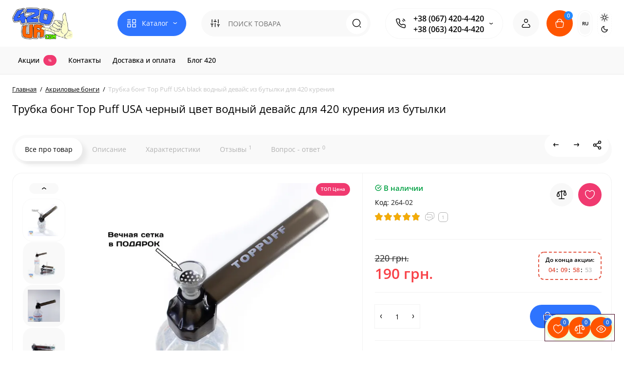

--- FILE ---
content_type: text/html; charset=utf-8
request_url: https://420ua.com/akrilovye-bongi/trubka-bong-top-puff-usa-black-vodnyy-devays-iz-butylki-dlya-420-kureniya
body_size: 43006
content:
<!DOCTYPE html>
<!--[if IE]><![endif]-->
<!--[if IE 8 ]><html dir="ltr" lang="ru" class="ie8"><![endif]-->
<!--[if IE 9 ]><html dir="ltr" lang="ru" class="ie9"><![endif]-->
<!--[if (gt IE 9)|!(IE)]><!-->
<html dir="ltr" lang="ru" class="light-theme">
<!--<![endif]-->
<head>
<meta charset="UTF-8" />
<meta name="viewport" content="width=device-width, initial-scale=1.0, shrink-to-fit=no">
<meta http-equiv="X-UA-Compatible" content="IE=edge">
<title>Трубка бонг Top Puff USA black водный девайс из бутылки для 420 курения</title>

      
<base href="https://420ua.com/" />
<meta name="description" content="Купить в Украине насадку трубку бонг из бутылки Top Puff + в ПОДАРОК вечная несгораемая металлическая сетка. Цвет черный." />

			<meta property="og:type" content="product" />
<meta property="og:image" content="https://420ua.com/image/catalog/catalog/trubki_dlya_travy/trubka_bong_top_puff_usa_black_vodnyy_devays_iz_butylki_dlya_420_kureniya_271.jpg" />
<meta property="og:image:alt" content="Трубка бонг Top Puff USA black водный девайс из бутылки для 420 курения" />
<meta property="og:image:type" content="image/jpeg" />
<meta property="og:image:width" content="1000" />
<meta property="og:image:height" content="1000" />
<meta property="twitter:card" content="summary_large_image" />
<meta property="twitter:image" content="https://420ua.com/image/catalog/catalog/trubki_dlya_travy/trubka_bong_top_puff_usa_black_vodnyy_devays_iz_butylki_dlya_420_kureniya_271.jpg" />
<meta property="og:title" content="Трубка бонг Top Puff USA black водный девайс из бутылки для 420 курения" />
<meta property="og:site_name" content="420UA.com" />
<meta property="og:description" content="Купить в Украине насадку трубку бонг из бутылки Top Puff + в ПОДАРОК вечная несгораемая металлическая сетка. Цвет черный." />
<meta property="og:url" content="https://420ua.com/akrilovye-bongi/trubka-bong-top-puff-usa-black-vodnyy-devays-iz-butylki-dlya-420-kureniya" />
			
<link href="https://420ua.com/akrilovye-bongi/trubka-bong-top-puff-usa-black-vodnyy-devays-iz-butylki-dlya-420-kureniya" rel="canonical" />
<link href="https://420ua.com/image/catalog/catalog/shakacolor.png" rel="icon" />
<link rel="preload" as="image" href="https://420ua.com/image/catalog/catalog/420ua.com.png">
<link rel="preload" href="catalog/view/theme/upstore/stylesheet/fonts/open-sans-regular.woff2" as="font" type="font/woff2" crossorigin>
<link rel="preload" href="catalog/view/theme/upstore/stylesheet/fonts/open-sans-medium.woff2" as="font" type="font/woff2" crossorigin>
<link rel="preload" href="catalog/view/theme/upstore/stylesheet/fonts/open-sans-bold.woff2" as="font" type="font/woff2" crossorigin>
<link rel="stylesheet" href="https://420ua.com/minify-cache/min_be274caad3fbf88c458fd1123db62883.css?up2v=1.7"/>
<script>
var chSetting = JSON.parse(atob('[base64]'));
if (localStorage.getItem('display') === null) {localStorage.setItem('display', 'grid');}</script>
<script src="https://420ua.com/minify-cache/min_5c20e303f89a4e8feab23502a45b4be3.js?up2v=1.7"></script>
<link rel="alternate" hreflang="uk" href="https://420ua.com/ua/akrilovye-bongi/trubka-bong-top-puff-usa-black-vodnyy-devays-iz-butylki-dlya-420-kureniya" />
<link rel="alternate" hreflang="x-default" href="https://420ua.com/ua/akrilovye-bongi/trubka-bong-top-puff-usa-black-vodnyy-devays-iz-butylki-dlya-420-kureniya" />
<link rel="alternate" hreflang="ru" href="https://420ua.com/akrilovye-bongi/trubka-bong-top-puff-usa-black-vodnyy-devays-iz-butylki-dlya-420-kureniya" />
</head>
<body class="product-product-264 fix_cart_price_footer">
	<div class="fixed-goods-bar">
					<div class="box-wishlist" >
				<a rel="nofollow" class="btn-wishlist-top" href="https://420ua.com/wishlist/" id="wishlist-total">
					<i class="up-icon-22 up-icon-wishlist" aria-hidden="true"></i>
					<span class="wishlist-quantity">0</span>									</a>
			</div>
							<div class="box-compare" >
				<a rel="nofollow" class="btn-compare-top" href="https://420ua.com/compare-products/"  id="compare-total">
					<i class="up-icon-22 up-icon-compare" aria-hidden="true"></i>
					<span class="compare-quantity">0</span>									</a>
			</div>
				<div class="box-viewed-pc">
			<button type="button" class="btn-viewed-pc" >
				<i class="up-icon-22 up-icon-quickview" aria-hidden="true"></i>
				<span class="viewed-quantity">0</span>
			</button>
		</div>
	</div>
<nav id="top" class="hidden">
  <div class="container">
  			
  </div>
</nav>
<header class="up-header up-header-type-1">
	<div class="container">
		<div class="row dflex align-items-center pt-xs-5 pb-xs-5 pt-md-15 pb-md-15">
			<div class="up-header__left d-flex align-items-center">
								<button aria-label="Меню" type="button" class="up-header__btn-mobile-menu btn btn-menu-mobile hidden-md hidden-lg" onclick="open_mob_menu_left()">
					<i class="up-icon-22 up-icon-menu-line" aria-hidden="true"></i>
									</button>
				<div id="logo" class="up-header__logo-top">
					<div class="up-header__logo-desktop">
																		<a href="https://420ua.com/ru"><img  src="https://420ua.com/image/catalog/catalog/420ua.com.png" alt="420UA.com" class="img-responsive"/></a>
																</div>
									</div>
									<div class="box-menu-top visible-md visible-lg col-auto">
						<button aria-label="Catalog" type="button" class="btn-menu-top vh1-bl dflex align-items-center show-tc">
															<i class="up-icon-22 up-icon-menu-grid" aria-hidden="true"></i>
																						<span class="text-category hidden-md">Каталог</span>
								<i class="up-icon-angle-down" aria-hidden="true"></i>
													</button>
					</div>
							</div>
			<div class="up-header__right d-flex align-items-center flex-grow-sm-1 pl-10 pr-10">
				<div class="phone-box col-auto f-order-3">
					<button aria-label="Контакты" type="button" class="btn-open-contact dflex align-items-center justify-content-center">
						<i class="up-icon-22 up-icon-phone-sound" aria-hidden="true"></i>
											</button>
					<div class="up-header-phones visible-md visible-lg hp-dd">
						<div class="up-header-phones__top dropdown-toggle up-icon">
							<i class="up-icon-22 up-icon-phone-sound" aria-hidden="true"></i>
							<div class="up-header-phones__items">
																<div class="up-header-phones__item">
																			<a href="tel:+380674204420" target="_blank">
																											+38 (067) 420-4-420																			</a>
																	</div>
																<div class="up-header-phones__item">
																			<a href="tel:+380634204420" target="_blank">
																											+38 (063) 420-4-420																			</a>
																	</div>
																<div class="up-header-phones__text-af"></div>
							</div>
						</div>
													<ul class="up-header-phones__dropdown dropdown-menu ch-dropdown">
																																			<li>
																							<a href="tel:+38507782069" target="_blank">+38 (050) 778-20-69</a>
																					</li>
																			<li>
																							<a href="viber://add?number=380674204420"><div class="up-header-phones__icon-image"><img loading="lazy" width="25" height="25" src="https://420ua.com/image/cache/webp/catalog/icons/vibericon-22x22.webp" alt="Viber" /></div>Viber</a>
																					</li>
																			<li>
																							<a href="tg://resolve?domain=Shop420ua"><div class="up-header-phones__icon-image"><img loading="lazy" width="25" height="25" src="https://420ua.com/image/cache/webp/catalog/icons/telegramicon-22x22.webp" alt="Telegram" /></div>Telegram</a>
																					</li>
																			<li>
																							<a href="whatsapp://send?phone=+380674204420"><div class="up-header-phones__icon-image"><img loading="lazy" width="25" height="25" src="https://420ua.com/image/cache/webp/catalog/icons/whatsapp-icon-22x22.webp" alt="WhatsApp" /></div>WhatsApp</a>
																					</li>
																			<li>
																							<div>
																										ПН-ВС: 9.00 - 18.00 <br>
Заказы через сайт круглосуточно												</div>
																					</li>
																								</ul>
											</div>
				</div>
				<div class="box-search flex-grow-sm-1">
					<button aria-label="Search" type="button" class="btn-open-search dflex align-items-center justify-content-center hidden-sm hidden-md hidden-lg"><i class="up-icon-22 up-icon-search" aria-hidden="true"></i></button>
					<div class="search-top visible-sm visible-md visible-lg"><div class="header-search input-group livesearch">
			<div class="input-group-btn categories">
			<button aria-label="Search category" type="button" data-toggle="dropdown" data-placement="left" title="Везде" class="btn-search-select dropdown-toggle">
				<i class="up-icon-22 up-icon-search-category" aria-hidden="true"></i>
			</button>
			<ul class="dropdown-menu dropdown-menu-left ch-dropdown">
				<li class="sel-cat-search"><a href="#" onclick="return false;" data-idsearch="0">Везде</a></li>
									<li><a href="#" onclick="return false;" data-idsearch="61">Трубки Easy Stoner 420</a></li>
									<li><a href="#" onclick="return false;" data-idsearch="66">Трубки для курения травы</a></li>
									<li><a href="#" onclick="return false;" data-idsearch="64">Гриндеры</a></li>
									<li><a href="#" onclick="return false;" data-idsearch="65">Стеклянные бонги</a></li>
									<li><a href="#" onclick="return false;" data-idsearch="69">Акриловые бонги</a></li>
									<li><a href="#" onclick="return false;" data-idsearch="68">Бонги 420</a></li>
									<li><a href="#" onclick="return false;" data-idsearch="72">Тайники и боксы для хранения травы</a></li>
									<li><a href="#" onclick="return false;" data-idsearch="63">Чаши для бонга</a></li>
									<li><a href="#" onclick="return false;" data-idsearch="70">Запчасти и Upgrade для бонгов</a></li>
									<li><a href="#" onclick="return false;" data-idsearch="62">Стеклянные баблеры</a></li>
									<li><a href="#" onclick="return false;" data-idsearch="71">Силиконовые бонги</a></li>
									<li><a href="#" onclick="return false;" data-idsearch="67">Зажигалки 420</a></li>
							</ul>
			<input type="hidden" name="search_category_id" value="0" />
		</div>
		<input type="text" name="search" value="" placeholder="ПОИСК ТОВАРА" class="form-control search-autocomplete" />
	<span class="input-group-btn group_voice_search d-none">
		<button type="button" class="btn btn-voice-search" aria-label="Search">
			<i class="up-icon-22 up-icon-microphone" aria-hidden="true"></i>
		</button>
	</span>
	<span class="input-group-btn button_search">
		<button type="button" class="btn btn-search" aria-label="Search">
			<i class="up-icon-22 up-icon-search" aria-hidden="true"></i>
		</button>
	</span>
</div>
</div>
				</div>
				<div class="box-account ">
					<button aria-label="Login Register" class="dropdown-toggle btn-account" id="login-popup" data-load-url="index.php?route=common/login_modal" type="button">
						<i class="up-icon-22 up-icon-account" aria-hidden="true"></i>
						<span class="text-a-icon hidden-md hidden-lg">Кабинет</span>
					</button>
									</div>
								<div class="box-cart "><div id="cart" class="shopping-cart">
	<button class="dflex align-items-center btn" type="button"  onclick="fastorder_open_cart();" >
		<i class="up-icon-22 up-icon-cart" aria-hidden="true"></i>
		<span class="cart-total">0</span>
					<span class="text-a-icon-cart hidden-md hidden-lg">Корзина</span>
			</button>
	<div class="cart-content d-none">
	<div class="header-cart-backdrop"></div>
	<div class="header-cart-fix-right" >
		<div class="header-cart-top dflex">
			<div class="header-cart-title">Корзина</div>
			<button type="button" class="header-cart-close"><i class="up-icon-close" aria-hidden="true"></i></button>
		</div>
		<div class="header-cart-scroll dflex flex-column">
							<div class="text-center box-empty-cart-icon">
					<svg class="icon-empty-cart" id="icon-empty-shop-cart" xmlns="http://www.w3.org/2000/svg" width="195" height="151" fill="none" viewBox="0 0 195 151">
						<path fill="#9CA9BC" d="m170.452 109.713 1.98.273-1.49 10.798-1.982-.274 1.492-10.797ZM38 45h2v32h-2V45Zm0 39h2v9h-2v-9Zm107.8 42.7c.2.3.5.4.8.4.2 0 .4-.1.6-.2 1.5-1 3.6-1.1 5.2-.1.5.3 1.1.2 1.4-.3.3-.5.2-1.1-.3-1.4-2.2-1.4-5.2-1.4-7.4.1-.5.4-.6 1-.3 1.5ZM70 113h9v2h-9v-2ZM5 144h13v2H5v-2Z"/>
						<path fill="#9CA9BC" d="m173 144 .3-.9 5-39.1h.7c2.2 0 4-1.4 4-3.2v-1.5c0-1.8-1.8-3.2-4-3.2h-34.7l9.1-22c.8-2-.1-4.4-2.2-5.2-1-.4-2.1-.4-3.1 0s-1.8 1.2-2.2 2.2L136.5 94c-1.2.4-2.1 1.1-2.9 2H132V37c0-3.3-2.7-6-5.9-6-6.3 0-12.6-.7-18.9-.9-4-14.7-14-25.1-25.7-25.1S59.8 15.4 55.8 30c-6.4.2-12.7.5-18.8 1-3.3 0-6 2.7-6 6v75.9L27.1 144H23v2h167v-2h-17Zm-1.7-1.2c-.1.9-.9 1.2-1.6 1.2h-33.8l-3.9-31.1V104h2.2c1.1 1 2.3 1.7 3.9 1.7s2.9-.6 3.9-1.7h34.3l-5 38.8Zm9.7-43.6v1.5c0 .6-.8 1.2-2 1.2h-35.1c.3-.7.5-1.5.5-2.3 0-.6-.1-1.1-.2-1.7H179c1.2.1 2 .8 2 1.3Zm-33.2-27.5c.2-.5.6-.9 1.1-1.1.5-.2 1-.2 1.5 0 1 .4 1.5 1.6 1.1 2.6l-9.1 22c-1.1-1-2.4-1.5-3.6-1.7l9-21.8Zm-9.5 24c2.2 0 4 1.8 4 4s-1.8 4-4 4-4-1.8-4-4 1.8-4 4-4Zm-5.7 2.3c-.2.5-.2 1.1-.2 1.7 0 .8.2 1.6.5 2.3h-.9v-4h.6ZM81.5 7c10.7 0 19.8 9.5 23.6 23-16.1-.5-31.9-.5-47.2 0 3.8-13.5 13-23 23.6-23ZM32.8 115H59v-2H33V37c0-2.2 1.8-4 4.1-4 6-.4 12.1-.7 18.3-.9-.5 2.3-.9 4.7-1.1 7.2-2.3.4-4.1 2.4-4.1 4.8 0 2.7 2.2 4.9 4.9 4.9s4.9-2.2 4.9-4.9c0-2.3-1.6-4.1-3.6-4.7.2-2.5.6-5 1.2-7.3 15.6-.5 31.7-.5 48.2.1.6 2.3.9 4.8 1.2 7.3-2.1.5-3.6 2.4-3.6 4.7 0 2.7 2.2 4.9 4.9 4.9s4.9-2.2 4.9-4.9c0-2.4-1.8-4.4-4.1-4.8-.2-2.4-.6-4.8-1.1-7.1 6.1.2 12.2.5 18.3.9 2.2 0 4 1.8 4 4v76H89v2h41.2l3.6 29H29.1l3.7-29.2Zm23.3-73.6c1 .4 1.8 1.5 1.8 2.6 0 1.6-1.3 2.9-2.9 2.9-1.6 0-2.9-1.3-2.9-2.9 0-1.3.8-2.3 1.9-2.7 0 .9-.1 1.8-.1 2.7h2c.1-.9.1-1.8.2-2.6ZM107 44h2c0-.9 0-1.8-.1-2.7 1.1.4 1.9 1.4 1.9 2.7 0 1.6-1.3 2.9-2.9 2.9-1.6 0-2.9-1.3-2.9-2.9 0-1.2.7-2.2 1.8-2.6.2.8.2 1.7.2 2.6Z"/>
						<path fill="#9CA9BC" d="M145.6 120.2a2 2 0 1 0 .001-3.999 2 2 0 0 0-.001 3.999Zm8 0a2 2 0 1 0 .001-3.999 2 2 0 0 0-.001 3.999Zm-67-40.9c-2.8-1.8-6.7-1.8-9.4.2-.5.3-.6.9-.3 1.4.2.3.5.4.8.4.2 0 .4-.1.6-.2 2.1-1.5 5.1-1.5 7.2-.1.5.3 1.1.2 1.4-.3.3-.5.1-1.1-.3-1.4Zm-12.9-5.9a2.7 2.7 0 1 0 0-5.4 2.7 2.7 0 0 0 0 5.4Zm16 0a2.7 2.7 0 1 0 0-5.4 2.7 2.7 0 0 0 0 5.4Z"/>
					</svg>
				</div>
				<div class="text-center cart-empty">В корзине пусто!</div>
				<div class="text-center cart-empty-info-text">Это никогда не поздно исправить :)</div>
					</div>
			</div>
	</div>
</div>
</div>
									<div class="box-language-currency only_one_block">
							<div class="box-language hidden-xs hidden-sm">
		<div id="language">
			<span class="mob-text-language">Язык</span>
			<div class="dropdown-box">
				<button class="btn-language-top dropdown-toggle" data-toggle="dropdown">
																													RU 															</button>
				<ul class="dropdown-menu dropdown-menu-right up-compact-dropdown">
											<li >
							
						<button class="btn-lang-select" type="button" onclick="lm_deleteCookie('languageauto'); window.location = 'https://420ua.com/ua/akrilovye-bongi/trubka-bong-top-puff-usa-black-vodnyy-devays-iz-butylki-dlya-420-kureniya'">
						 
								
							UA</button>
						</li>
											<li class="active">
												<button class="btn-lang-select" type="button" onclick="lm_setCookie('languageauto', '1', {expires: 180}); window.location = 'https://420ua.com/akrilovye-bongi/trubka-bong-top-puff-usa-black-vodnyy-devays-iz-butylki-dlya-420-kureniya'">
						 
								
							RU </button>
						</li>
									</ul>
			</div>
		
					</div>
	</div>
	<script>
function lm_setCookie(name, value, options = {}) {
options = {
path: '/',
...options
};

	let date = new Date(Date.now() + (86400e3 * options.expires));
	date = date.toUTCString();
	options.expires = date;

	let updatedCookie = encodeURIComponent(name) + "=" + encodeURIComponent(value);

	for (let optionKey in options) {
		updatedCookie += "; " + optionKey;
		let optionValue = options[optionKey];
		if (optionValue !== true) {
			updatedCookie += "=" + optionValue;
		}
	}
	document.cookie = updatedCookie;
}

function lm_deleteCookie(name) {
  lm_setCookie(name, "", {'max-age': -1});
}
</script>	


											</div>
													<div class="up-theme-mode hidden-xs hidden-sm">
						<button aria-label="Light Theme" type="button" class="up-theme-btn light-theme-btn active" onclick="setTheme('light-theme')">
							<svg xmlns="http://www.w3.org/2000/svg" width="16" height="16" viewBox="0 0 24 24" fill="none" stroke="currentColor" stroke-width="2" stroke-linecap="round" stroke-linejoin="round"><circle cx="12" cy="12" r="5"/><path d="M12 1v2M12 21v2M4.2 4.2l1.4 1.4M18.4 18.4l1.4 1.4M1 12h2M21 12h2M4.2 19.8l1.4-1.4M18.4 5.6l1.4-1.4"/></svg>
						</button>
						<button aria-label="Dark Theme" type="button" class="up-theme-btn dark-theme-btn" onclick="setTheme('dark-theme')">
							<svg xmlns="http://www.w3.org/2000/svg" width="16" height="16" viewBox="0 0 24 24" fill="none" stroke="currentColor" stroke-width="2" stroke-linecap="round" stroke-linejoin="round"><path d="M21 12.79A9 9 0 1 1 11.21 3 7 7 0 0 0 21 12.79z"></path></svg>
						</button>
					</div>
							</div>
		</div>
	</div>
			<div class="box-dopmenu">
	<div class="container">
	<div class="row">
		<nav id="additional-menu" class="hmenu_type col-md-12 dflex">
			<div class="left-dopmenu">
			  <ul class="nav-dopmenu" style="overflow: hidden;">
															<li >
							<a href="specials/" class="parent-link">
																								<div class="item-name">Акции</div>
																	<span style="color:#FFFFFF; background-color:#F03A70" class="cat-label cat-label-label">%</span>
															</a>
						</li>
																				<li >
							<a href="contacts" class="parent-link">
																								<div class="item-name">Контакты</div>
															</a>
						</li>
																				<li >
							<a href="delivery" class="parent-link">
																								<div class="item-name">Доставка и оплата</div>
															</a>
						</li>
																				<li >
							<a href="blog-420/" class="parent-link">
																								<div class="item-name">Блог 420</div>
															</a>
						</li>
												  </ul>
			</div>
			<div class="dop-menu-show-more off-show-more">
				<span class="prev-m off-prev-m"><i class="up-icon-angle-left" aria-hidden="true"></i></span>
				<span class="total-sections">1/1</span>
				<span class="next-m"><i class="up-icon-angle-right" aria-hidden="true"></i></span>
			</div>
					</nav>
	</div>
	</div>
</div>
<script>

function toggle_menu_items(info_total_sections,current_menu_section,total_sections,items_widths,items,show_more_btn_prev,total_width) {
	info_total_sections.html(current_menu_section + '/' + total_sections);
	var arr, widths = $.extend(true, [], items_widths), section;
	arr = items;
	section = current_menu_section;

	var items_data = [];

	if(current_menu_section == 1){
		show_more_btn_prev.addClass('off-prev-m');
		var sum = 0;
		arr.each(function(i) {
			var $item = $(this);
			show_menu_item($item);

			sum += widths[i];
			if(section == 1){
				$item.removeClass('item_menu_hidden');
			}
			if(section > 1){
				$item.addClass('item_menu_hidden');
			}

			if (sum > total_width) {
				section += 1;
				sum = 0;
				sum += widths[i];
				$item.addClass('item_menu_hidden');
				$item.addClass('section_' + section);
			} else {
				$item.addClass('section_' + section);
			}

			items_data[i] = {w : parseFloat(widths[i].toFixed(3)), s: section};

		});
		setCookieView('dop_menu', window.btoa(JSON.stringify(items_data)), 3);
	 }

}

function show_menu_item(elem) {
	elem.removeClass('item_menu_hidden');
	elem.removeClass(function (index, className) {
		return (className.match (/(^|\s)section_\S+/g) || []).join(' ');
	});
}

function chm_menu_init(selector) {

	var container = $(selector);
	var menu = $('.nav-dopmenu', container);

	var wrapper = menu.parent();
	var show_more_btn = $(selector +' .dop-menu-show-more');
	var show_more_btn_prev = $(selector +' .dop-menu-show-more .prev-m');
	var show_more_btn_next = $(selector +' .dop-menu-show-more .next-m');
	var info_total_sections = $(selector +' .dop-menu-show-more .total-sections');
	var items = menu.children();

	var sum = 0;
	var items_widths = [];

	var total_width = 0;
	var viewed_width = 0;
	if($(selector +' .menu-viewed-product').length){
		viewed_width = $(selector +' .menu-viewed-product').outerWidth(true);
	}

	total_width = container.innerWidth() - show_more_btn.outerWidth() - 28 - viewed_width;

	show_menu_item(items);
	items.css('width', 'auto');
	items.each(function(i) {
		var item = $(this);
		items_widths[i] = item.get(0).getBoundingClientRect().width;

		item.css('width', item.get(0).getBoundingClientRect().width);
		sum += items_widths[i];
	});


	var total_sections = 1
	total_sections = Math.ceil(sum / total_width);
	if (total_sections > 1) {
		wrapper.css('width', total_width);
		show_more_btn.removeClass('off-show-more');
	} else {
		wrapper.css('width', '');
		show_more_btn.addClass('off-show-more');
	}
	var current_menu_section = 1;

	toggle_menu_items(info_total_sections,current_menu_section,total_sections,items_widths,items,show_more_btn_prev,total_width);
	menu.removeAttr('style');
	container.removeClass('overflow-hidden');
	show_more_btn_next.removeClass('off-next-m');
	show_more_btn.off('click');
	show_more_btn_prev.click(function() {
		if(current_menu_section === 1) {
			current_menu_section = 1;
			show_more_btn_prev.addClass('off-prev-m');
		} else {
			current_menu_section -= 1;
			if(current_menu_section === 1){
				show_more_btn_prev.addClass('off-prev-m');
				if(total_sections == 2){
					show_more_btn_next.removeClass('off-next-m');
				}
			} else {
				show_more_btn_prev.removeClass('off-prev-m');
				show_more_btn_next.removeClass('off-next-m');
			}
			info_total_sections.html(current_menu_section + '/' + total_sections);
			$(selector +' .section_' + (current_menu_section + 1)).addClass('item_menu_hidden');
			$(selector +' .section_' + current_menu_section).removeClass('item_menu_hidden');
		}
	});
	show_more_btn_next.click(function() {
		if (current_menu_section === total_sections) {
			current_menu_section = total_sections;
			show_more_btn_next.addClass('off-next-m');
		} else {
			current_menu_section += 1;
			if(current_menu_section === total_sections){
				show_more_btn_next.addClass('off-next-m');
			} else {
				show_more_btn_next.removeClass('off-next-m');
			}
			if(current_menu_section >= 1){
				show_more_btn_prev.removeClass('off-prev-m');
			}
			info_total_sections.html(current_menu_section + '/' + total_sections);
			$(selector +' .section_' + current_menu_section).removeClass('item_menu_hidden');
			$(selector +' .section_' + (current_menu_section - 1)).addClass('item_menu_hidden');
		}
	});
}

$(function() {
	$('#additional-menu').addClass('overflow-hidden')
	//chm_menu_init('#additional-menu');
	setTimeout(function () {
		chm_menu_init('#additional-menu');
	}, 200);

	$(window).resize(function () {
		$('#additional-menu').addClass('overflow-hidden')
		chm_delay(function(){
			chm_menu_init('#additional-menu');
		}, 100, "chm_menu_init");
	});
});

function additional_menu(){
	$(".nsmenu-bigblock-additional").css('width',$("#additional-menu").outerWidth()-20);

	$('#additional-menu .dropdown-menu').each(function() {
		var menu = $('#additional-menu').offset();
		var dropdown = $(this).parent().offset();
		var i = (dropdown.left + $(this).outerWidth()) - (menu.left + $('#additional-menu').outerWidth() - 10);

		if (i > 0) {
			$(this).css('margin-left', '-' + (i + 0.5) + 'px');
		}
		var l=$(this).outerWidth();
		$(this).find(".nsmenu-ischild-simple").css('left',l);
	});
}

$('#additional-menu li.dropdown').hover(function() {
	additional_menu();
	$(this).find('.dropdown-menu').stop(true, true).delay(10);
	$(this).addClass('open');
	$('#additional-menu').addClass('open-am');
	$('#maskMenuDop').addClass('open');
	$(this).find('.dropdown-toggle').attr('aria-expanded', 'true');
}, function() {
	$(this).find('.dropdown-menu').stop(true, true).delay(10);
	$(this).removeClass('open');
	$('#maskMenuDop').removeClass('open');
	$('#additional-menu').removeClass('open-am');
	$(this).find('.dropdown-toggle').attr('aria-expanded', 'false')
});
</script>
		<div id="fm-fixed-mobile" class="mob-fix-panel topmm-fix d-none">
	<div class="mobile-sidebar-search hidden shtop">
		<div class="mobile-sidebar-search__top">
			<div class="mobile-sidebar-search__title">Поиск</div>
			<span class="mobile-sidebar-search__close fm-close-search"><i class="up-icon-close" aria-hidden="true"></i></span>
		</div>
		<div class="mobile-sidebar-search__content"></div>
	</div>
	<div class="mobile-sidebar-viewed hidden">
		<div class="mobile-sidebar-viewed__top no-shadow">
			<div class="mobile-sidebar-viewed__title">Смотрели</div>
			<span class="mobile-sidebar-viewed__close fm-close-viewed"><i class="up-icon-close" aria-hidden="true"></i></span>
		</div>
		<div class="mobile-sidebar-viewed__content"></div>
	</div>
	<div class="mobile-sidebar-phones hidden">
		<div class="mobile-sidebar-phones__top no-shadow">
			<div class="mobile-sidebar-phones__title">Контакты</div>
			<span class="mobile-sidebar-phones__close fm-close-phones"><i class="up-icon-close" aria-hidden="true"></i></span>
		</div>
		<div class="mobile-sidebar-phones__content"><div class="mobile-sidebar-phones__inner"></div></div>
	</div>
	<div class="mob-menu-info-fixed-left hidden">
		<div class="mob-first-menu active" id="mobm-left-content">
			<div class="mobm-top">
				<div class="mobm-title">Меню</div>
				<div class="mobile-first-tel">
											<a href="tel:+380674204420" target="_blank">+38 (067) 420-4-420</a>
										<div class="up-header-phones__text-af"></div>
				</div>
				<button type="button" class="mobm-close-menu" aria-label="Close" onclick="close_mob_menu();">
					<i class="up-icon-close" aria-hidden="true"></i>
				</button>
			</div>
			<div class="mobm-body">
								<div class="mobm-header-block">
										<div class="mh-left-b mob-theme-mode">
						<span class="mob-text-theme-mode">Тема сайта</span>
						<div class="up-theme-mode">
							<button class="up-theme-btn light-theme-btn active" onclick="setTheme('light-theme')">
								<svg xmlns="http://www.w3.org/2000/svg" width="16" height="16" viewBox="0 0 24 24" fill="none" stroke="currentColor" stroke-width="2" stroke-linecap="round" stroke-linejoin="round"><circle cx="12" cy="12" r="5"/><path d="M12 1v2M12 21v2M4.2 4.2l1.4 1.4M18.4 18.4l1.4 1.4M1 12h2M21 12h2M4.2 19.8l1.4-1.4M18.4 5.6l1.4-1.4"/></svg>
							</button>
							<button class="up-theme-btn dark-theme-btn" onclick="setTheme('dark-theme')">
								<svg xmlns="http://www.w3.org/2000/svg" width="16" height="16" viewBox="0 0 24 24" fill="none" stroke="currentColor" stroke-width="2" stroke-linecap="round" stroke-linejoin="round"><path d="M21 12.79A9 9 0 1 1 11.21 3 7 7 0 0 0 21 12.79z"></path></svg>
							</button>
						</div>
					</div>
										<div class="mh-left-b mob-language dflex align-items-center"></div>
					<div class="mh-right-b mob-currency dflex align-items-center ml-auto"></div>
				</div>
								<div class="mob-menu" id="mob-catalog-left">
					<div class="mobm-body mm-ss"></div>
				</div>
												<div class="desc_info_mob"><p><a href="blog-420"><span style="font-size:18px;">Блог 420</span></a></p>

<p><a href="contacts"><span style="font-size:18px;">Контакты</span></a></p>

<p><a href="delivery"><span style="font-size:18px;">Доставка и оплата</span></a></p>

<p><span style="font-size:14px;"><strong>График отправок заказов:</strong></span></p>

<ul>
	<li>Заказы оформленные с&nbsp;<strong>понедельника по субботу до 15:00</strong>, отправляем в&nbsp;<strong>этот же день</strong>.&nbsp;<br />
	<strong>После 15:00</strong>&nbsp;- на&nbsp;<strong>следующий день.</strong></li>
	<li>Заказы оформленные&nbsp;<strong>после 15:00</strong>&nbsp;в&nbsp;<strong>субботу</strong>&nbsp;и в&nbsp;<strong>воскресенье</strong>&nbsp;— будут отправлены в&nbsp;<strong>понедельник.</strong></li>
</ul>
</div>
							</div>
		</div>
	</div>
</div>

<div id="fm-fixed-mobile-bottom" class="mob-fix-panel fm_type_design_bottom_2 hidden-md hidden-lg">
	<div class="container">
		<div class="box-flex-fix  show-title">
												<div class="mob-m-i mob-m-i__home">
						<a class="btn-fm-bottom btn btn-go-home dflex align-items-center justify-content-center active-bg" href="https://420ua.com/ru">
							<i class="up-icon-22 up-icon-home" aria-hidden="true"></i>
															<span class="text-a-icon">Главная</span>
													</a>
					</div>
													<div class="mob-m-i fm-viewed-bottom">
				<button class="btn-fm-bottom btn-open-viewed dflex align-items-center justify-content-center"  type="button">
					<i class="up-icon-22 up-icon-quickview" aria-hidden="true"></i>
																<span class="text-a-icon">Смотрели</span>
									</button>
			</div>
			<div class="mob-m-i box-wishlist-mob">
				<a rel="nofollow"  class="btn-fm-bottom btn-mob-wishlist-bottom dflex align-items-center justify-content-center" href="https://420ua.com/wishlist/">
					<i class="up-icon-22 up-icon-wishlist" aria-hidden="true"></i>
															<span class="text-a-icon">Закладки</span>
									</a>
			</div>
			<div class="mob-m-i box-compare-mob">
				<a rel="nofollow"  class="btn-fm-bottom btn-mob-compare-bottom dflex align-items-center justify-content-center" href="https://420ua.com/compare-products/">
					<i class="up-icon-22 up-icon-compare" aria-hidden="true"></i>
																<span class="text-a-icon">Сравнение</span>
									</a>
			</div>
												<div class="mob-m-i menu_fix_mob">
						<button  type="button" class="btn-fm-bottom btn btn-menu-mobile dflex align-items-center justify-content-center" onclick="open_mob_menu_left()">
							<i class="up-icon-22 up-icon-menu-grid" aria-hidden="true"></i>
															<span class="text-a-icon">Каталог</span>
													</button>
					</div>
									</div>
	</div>
</div>	</header>
	<div class="menu-header-box  hidden-xs hidden-sm type-menu-h-1">
		<div class="container pos-r">
			<div class="row dflex">
				<div class="menu-box dflex m_type_header_1">
		<nav id="menu-vertical" class="btn-group col-md-3">
		<ul id="menu-vertical-list" class="dropdown-menu hidden-xs hidden-sm">
																																					<li class="dropdown have-icon">
					<a href="Easy-Stoner-420/" class="parent-link">
													<img width="24" height="24" decoding="async" loading="lazy" alt="" class="nsmenu-thumb " src="https://420ua.com/image/catalog/icon/easy-stoner-icon.svg"/>
																		<div class="item-name himg">Трубки Easy Stoner 420</div>

												<i class="up-icon-angle-right" aria-hidden="true"></i>
					</a>
					
													<div class="ns-dd dropdown-menu-html-block nsmenu-type-html box-col-3">
								<div class="nsmenu-html-block">
									<p><span style="font-size:18px"><strong>Трубки Easy Stoner 420 – </strong></span><span style="font-size:18px"><strong>стильные трубки для курения&nbsp;с возможностью трансформации в баблер (бонг)&nbsp;из стеклянных</strong><span style="font-size:18px"><strong> или</strong></span><strong> </strong><span style="font-size:18px"><strong>пластиковых бутылок разных объемов</strong></span><strong>.</strong></span></p>

<p><strong><a href="Easy-Stoner-420/"><img alt="" loading="lazy" src="/image/catalog/category/easy-stoner-all.webp" style="border:0px; box-sizing:border-box; margin-bottom:0px; margin-left:0px; margin-right:0px; margin-top:0px; margin:0px; max-width:100%; padding-bottom:0px; padding-left:0px; padding-right:0px; padding-top:0px; padding:0px" /></a></strong></p>

<p style="text-align:justify"><span style="font-size:24px"><span style="font-family:Lobster"><strong>Must Have</strong></span></span></p>
<link href="https://fonts.googleapis.com/css?family=Lobster Two" rel="stylesheet" type="text/css" />
<link href="https://fonts.googleapis.com/css?family=Lobster" rel="stylesheet" type="text/css" />								</div>
							</div>
						
						
						
												</li>
																									<li class="dropdown have-icon">
					<a href="trubki-dlya-kureniya-travy/" class="parent-link">
													<img width="24" height="24" decoding="async" loading="lazy" alt="" class="nsmenu-thumb " src="https://420ua.com/image/catalog/icon/trubki-dlya-travi.svg"/>
																		<div class="item-name himg">Трубки для курения травы</div>

												<i class="up-icon-angle-right" aria-hidden="true"></i>
					</a>
					
													<div class="ns-dd dropdown-menu-html-block nsmenu-type-html box-col-3">
								<div class="nsmenu-html-block">
									<p><span style="font-size:22px;"><a href="trubki-dlya-kureniya-travy/"><strong>Топовые трубки для 420 курения. Лучшие модели!</strong></a></span></p>

<p><span style="font-size:18px;"><strong>От классики до последних инноваций курительных трубок.</strong></span></p>

<p><span style="font-size:36px;"><span style="font-family:Lobster;">Classic&nbsp;</span></span></p>

<p><a href="trubki-dlya-kureniya-travy/"><img alt="" loading="lazy" src="/image/catalog/category/trubka-dlya-travi.webp" style="border: 0px; box-sizing: border-box; margin: 0px; max-width: 100%; padding: 0px;" /></a></p>

<p>&nbsp;</p>

<p>&nbsp;</p>

<p style="text-align: center;">&nbsp;</p>
<link href="https://fonts.googleapis.com/css?family=Lobster" rel="stylesheet" type="text/css" />								</div>
							</div>
						
						
						
												</li>
																									<li class="dropdown have-icon">
					<a href="grindery-dlya-travy/" class="parent-link">
													<img width="24" height="24" decoding="async" loading="lazy" alt="" class="nsmenu-thumb " src="https://420ua.com/image/catalog/icon/grinders.svg"/>
																		<div class="item-name himg">Гриндеры</div>

												<i class="up-icon-angle-right" aria-hidden="true"></i>
					</a>
					
													<div class="ns-dd dropdown-menu-html-block nsmenu-type-html box-col-3">
								<div class="nsmenu-html-block">
									<p><span style="font-size:18px;"><strong><a href="grindery-dlya-travy/">Надёжные гриндеры, крешеры, измельчители</a> для измельчения сухих трав</strong>.</span></p>

<p><span style="font-size:24px;"><span style="font-family:Lobster;"><strong>Потрошители Шишек&nbsp;</strong><i>🤙</i></span></span></p>

<p><a href="grindery-dlya-travy/"><img alt="" loading="lazy" src="/image/catalog/category/grinders.webp" style="border:0px; box-sizing:border-box; margin-bottom:0px; margin-left:0px; margin-right:0px; margin-top:0px; margin:0px; max-width:100%; padding-bottom:0px; padding-left:0px; padding-right:0px; padding-top:0px; padding:0px" /></a></p>
<link href="https://fonts.googleapis.com/css?family=Lobster" rel="stylesheet" type="text/css" />								</div>
							</div>
						
						
						
												</li>
																									<li class="dropdown have-icon">
					<a href="steklyannye-bongi/" class="parent-link">
													<img width="24" height="24" decoding="async" loading="lazy" alt="" class="nsmenu-thumb " src="https://420ua.com/image/catalog/icon/glass-bongs2.svg"/>
																		<div class="item-name himg">Стеклянные бонги</div>

												<i class="up-icon-angle-right" aria-hidden="true"></i>
					</a>
					
													<div class="ns-dd dropdown-menu-html-block nsmenu-type-html box-col-3">
								<div class="nsmenu-html-block">
									<p><a href="steklyannye-bongi/"><span style="font-size:18px;"><strong>Топовые Бонги из стекла.</strong></span></a></p>

<p><span style="font-size:18px;"><strong> Натуральный безвредный материал.</strong></span></p>

<p><span style="font-size:18px;"><strong>&nbsp;Сочетание красоты и высокой эффективности очистки и охлаждения дыма.</strong></span></p>

<p><span style="font-size:24px;"><span style="font-family:Lobster;"><strong>Лучший выбор</strong></span></span></p>

<p><strong><img alt="" loading="lazy" src="/image/catalog/category/glass-bongs.webp" style="border:0px; box-sizing:border-box; margin-bottom:0px; margin-left:0px; margin-right:0px; margin-top:0px; margin:0px; max-width:100%; padding-bottom:0px; padding-left:0px; padding-right:0px; padding-top:0px; padding:0px" /></strong></p>
<link href="https://fonts.googleapis.com/css?family=Lobster" rel="stylesheet" type="text/css" />								</div>
							</div>
						
						
						
												</li>
																									<li class="dropdown have-icon">
					<a href="akrilovye-bongi/" class="parent-link">
													<img width="24" height="24" decoding="async" loading="lazy" alt="" class="nsmenu-thumb " src="https://420ua.com/image/catalog/icon/akrilovye-bongi-svg.svg"/>
																		<div class="item-name himg">Акриловые бонги</div>

												<i class="up-icon-angle-right" aria-hidden="true"></i>
					</a>
					
													<div class="ns-dd dropdown-menu-html-block nsmenu-type-html box-col-3">
								<div class="nsmenu-html-block">
									<p><span style="font-size:18px;"><a href="akrilovye-bongi/"><b>Топовые акриловые бонги</b></a></span></p>

<p><span style="font-size:18px;"><b>Яркие, легкие и портативные.</b></span></p>

<p><span style="font-size:24px;"><span style="font-family:Lobster;">Идеально в дорогу</span></span>&nbsp;🚗</p>

<p><a href="akrilovye-bongi/"><img alt="" loading="lazy" src="/image/catalog/category/akrilovye-bongi.webp" style="border:0px; box-sizing:border-box; margin-bottom:0px; margin-left:0px; margin-right:0px; margin-top:0px; margin:0px; max-width:100%; padding-bottom:0px; padding-left:0px; padding-right:0px; padding-top:0px; padding:0px" /></a></p>
<link href="https://fonts.googleapis.com/css?family=Lobster" rel="stylesheet" type="text/css" />								</div>
							</div>
						
						
						
												</li>
																									<li class="dropdown have-icon">
					<a href="tayniki-i-boksy-dlya-hraneniya-travy/" class="parent-link">
													<img width="24" height="24" decoding="async" loading="lazy" alt="" class="nsmenu-thumb " src="https://420ua.com/image/catalog/icon/box-tainik.svg"/>
																		<div class="item-name himg">Тайники и боксы для хранения травы</div>

												<i class="up-icon-angle-right" aria-hidden="true"></i>
					</a>
					
													<div class="ns-dd dropdown-menu-html-block nsmenu-type-html box-col-3">
								<div class="nsmenu-html-block">
									<p><span style="font-size:18px;">Герметичные боксы, контейнеры и тайники для хранения и перевозки стаффа.</span></p>

<p><span style="font-size:24px;"><span style="font-family:Lobster;">Надежное хранение</span></span></p>

<p><a href="tayniki-i-boksy-dlya-hraneniya-travy/"><img alt="" loading="lazy" src="/image/catalog/category/box-battery.webp" style="border:0px; box-sizing:border-box; margin-bottom:0px; margin-left:0px; margin-right:0px; margin-top:0px; margin:0px; max-width:100%; padding-bottom:0px; padding-left:0px; padding-right:0px; padding-top:0px; padding:0px" /></a></p>
<link href="https://fonts.googleapis.com/css?family=Lobster" rel="stylesheet" type="text/css" />								</div>
							</div>
						
						
						
												</li>
																									<li class="dropdown have-icon">
					<a href="chasha-dlya-bonga/" class="parent-link">
													<img width="24" height="24" decoding="async" loading="lazy" alt="" class="nsmenu-thumb " src="https://420ua.com/image/catalog/icon/bowls.svg"/>
																		<div class="item-name himg">Чаши для бонга</div>

												<i class="up-icon-angle-right" aria-hidden="true"></i>
					</a>
					
													<div class="ns-dd dropdown-menu-html-block nsmenu-type-html box-col-3">
								<div class="nsmenu-html-block">
									<p><span style="font-size:18px;">Чаши, колпаки и наперстки для курительных&nbsp;бонгов</span></p>

<p><a href="chasha-dlya-bonga/"><img alt="" loading="lazy" src="/image/catalog/category/bowls.webp" style="border:0px; box-sizing:border-box; margin-bottom:0px; margin-left:0px; margin-right:0px; margin-top:0px; margin:0px; max-width:100%; padding-bottom:0px; padding-left:0px; padding-right:0px; padding-top:0px; padding:0px" /></a></p>
								</div>
							</div>
						
						
						
												</li>
																									<li class="dropdown have-icon">
					<a href="zapchasti-i-upgrade-dlya-bongov/" class="parent-link">
													<img width="24" height="24" decoding="async" loading="lazy" alt="" class="nsmenu-thumb " src="https://420ua.com/image/catalog/icon/parts-upgrade.svg"/>
																		<div class="item-name himg">Запчасти и Upgrade для бонгов</div>

												<i class="up-icon-angle-right" aria-hidden="true"></i>
					</a>
					
													<div class="ns-dd dropdown-menu-html-block nsmenu-type-html box-col-3">
								<div class="nsmenu-html-block">
									<p><span style="font-size:18px;">Запчасти,&nbsp;комплектующие и аксессуары для курительных стеклянных бонгов -&nbsp; Сетки, шлифы, адаптеры, клипсы, прекулеры.</span></p>

<p><a href="zapchasti-i-upgrade-dlya-bongov/"><img alt="" loading="lazy" src="/image/catalog/category/parts-and-upgrade.webp" style="border:0px; box-sizing:border-box; margin-bottom:0px; margin-left:0px; margin-right:0px; margin-top:0px; margin:0px; max-width:100%; padding-bottom:0px; padding-left:0px; padding-right:0px; padding-top:0px; padding:0px" /></a></p>

<p>&nbsp;</p>
								</div>
							</div>
						
						
						
												</li>
																									<li class="dropdown have-icon">
					<a href="zazhigalki/" class="parent-link">
													<img width="24" height="24" decoding="async" loading="lazy" alt="" class="nsmenu-thumb " src="https://420ua.com/image/catalog/icon/lighter.svg"/>
																		<div class="item-name himg">Зажигалки 420</div>

												<i class="up-icon-angle-right" aria-hidden="true"></i>
					</a>
					
													<div class="ns-dd dropdown-menu-html-block nsmenu-type-html box-col-3">
								<div class="nsmenu-html-block">
									<p><span style="font-size:18px;">ТОП Зажигалки для нашего любимого дела&nbsp;<i>🤙</i></span></p>

<p><a href="zazhigalki/"><img alt="" loading="lazy" src="/image/catalog/category/zazhigalki.webp" style="border:0px; box-sizing:border-box; margin-bottom:0px; margin-left:0px; margin-right:0px; margin-top:0px; margin:0px; max-width:100%; padding-bottom:0px; padding-left:0px; padding-right:0px; padding-top:0px; padding:0px" /></a></p>
								</div>
							</div>
						
						
						
												</li>
																					</ul>
	</nav>
	</div>			</div>
		</div>
	</div>
<main><div class="container">
	<div class="breadcrumb-box">
		<ul class="breadcrumb">
												<li><a href="https://420ua.com/ru"><span>Главная</span></a></li>
																<li><a href="https://420ua.com/akrilovye-bongi/"><span>Акриловые бонги</span></a></li>
																<li><span>Трубка бонг Top Puff USA black водный девайс из бутылки для 420 курения</span></li>
									</ul>
	</div>
	<h1 class="h1-prod-name">Трубка бонг Top Puff USA черный цвет водный девайс для 420 курения из бутылки</h1>
	<div class="row">				<div id="content" class="col-sm-12">
	
							
	<div class="tabs__header tabs_top tab-white-bg has-share-next">
		<div class="container-tab">
			<div class="tabs__header__scroll dragscroll">
				<ul class="nav nav-tabs my-tabs">
					<li class="tabs__active_line"></li>
					<li class="active before-load"><a href="#product" onclick="$('html, body').animate({ scrollTop: 60}, 0); $('#content .tabs__header').find('li.active').removeClass('active'); $('#content .tabs__header .my-tabs li:nth-child(2)').addClass('active');" data-toggle="tab">Все про товар</a></li>
					<li><a href="#tab-description" data-toggle="tab">Описание</a></li>
										<li><a href="#tab-specification" data-toggle="tab">Характеристики</a></li>
															<li><a href="#tab-review" data-toggle="tab">Отзывы <sup>1</sup></a></li>
															<li><a href="#tab-question-answer" data-toggle="tab">Вопрос - ответ <sup>0</sup></a></li>
																								</ul>
			</div>
						<div class="top-product-button hidden-xs hidden-sm dflex justify-content-between has-next has-share">
				<div class="nextprev-share-group dflex">
											<div id="next-prev-box"><div class="nextprevprod dflex next__prev">
    		<button aria-label="Prev Product" id="prev-prod-btn" type="button" onclick="location.href='https://420ua.com/akrilovye-bongi/prozrachnyy-53-sm-akrilovyy-bong-bob-marley-dlya-kureniya-shishek'" class="prev-product ">
			<i class="up-icon-22 up-icon-arrow-left" aria-hidden="true"></i>
		</button>
	    		<button aria-label="Next Product" id="next-prod-btn" type="button" onclick="location.href='https://420ua.com/akrilovye-bongi/trubka-bong-nasadka-na-butylku-top-puff-usa-green-dlya-kureniya-travy'" class="next-product ">
		<i class="up-icon-22 up-icon-arrow-right" aria-hidden="true"></i>
	</button>
    	<script>
	document.addEventListener('DOMContentLoaded', function() {
		$('#prev-prod-btn').popover({
		html: true,
		placement: 'bottom',
		trigger: 'hover',
		content: function() {
			html  = '<div class="popover-pr-image"><img class="img-responsive" src="https://420ua.com/image/cache/webp/catalog/catalog/akrilovye_bongi/prozrachnyy_53_sm_akrilovyy_bong_bob_marley_dlya_kureniya_shishek_126-100x100.webp" title="" alt="" /></div>';
			html += '<div class="popover-pr-name">Прозрачный 53 см акриловый бонг Bob Marley для курения шишек</div>';
			html += '<div class="price">';
			html += '	';
			html += '	  ';
			html += '		<span>490 грн.</span>';
			html += '	  ';
			html += '	';
			html += '</div>';
			return html;
		}
	}).data('bs.popover').tip().addClass('popover-prev-prod');
	 	 	$('#next-prod-btn').popover({
		html: true,
		placement: 'bottom',
		trigger: 'hover',
		content: function() {
			html  = '<div class="popover-pr-image"><img class="img-responsive" src="https://420ua.com/image/cache/webp/catalog/catalog/trubki_dlya_travy/trubka_bong_nasadka_na_butylku_top_puff_usa_green_dlya_kureniya_travy_262-100x100.webp" title="" alt="" /></div>';
			html += '<div class="popover-pr-name">Трубка бонг насадка на бутылку Top Puff USA green для курения травы</div>';
			html += '<div class="price">';
			html += '	';
			html += '	  ';
			html += '		<span class="price-old"><span>220 грн.</span></span> <span class="price-new"><span>190 грн.</span></span>';
			html += '	  ';
			html += '	';
			html += '</div>';
			return html;
		}
	}).data('bs.popover').tip().addClass('popover-next-prod');
		});
	</script>
</div>
</div>
																<button aria-label="Social Share" type="button" data-toggle="tooltip" class="btn btn-share" onclick="getShare();" title="Поделиться">
							<svg xmlns="http://www.w3.org/2000/svg" width="20" height="20" fill="none" viewBox="0 0 20 20">
								<path fill="currentColor" fill-rule="evenodd" d="M15 2.417a1.75 1.75 0 1 0 0 3.5 1.75 1.75 0 0 0 0-3.5Zm-3.25 1.75a3.25 3.25 0 1 1 6.5 0 3.25 3.25 0 0 1-6.5 0ZM5 8.25a1.75 1.75 0 1 0 0 3.5 1.75 1.75 0 0 0 0-3.5ZM1.75 10a3.25 3.25 0 1 1 6.5 0 3.25 3.25 0 0 1-6.5 0ZM15 14.084a1.75 1.75 0 1 0 0 3.5 1.75 1.75 0 0 0 0-3.5Zm-3.25 1.75a3.25 3.25 0 1 1 6.5 0 3.25 3.25 0 0 1-6.5 0Z" clip-rule="evenodd"/>
								<path fill="currentColor" fill-rule="evenodd" d="M6.51 10.88a.75.75 0 0 1 1.026-.27l5.692 3.317a.75.75 0 0 1-.756 1.296l-5.691-3.317a.75.75 0 0 1-.27-1.025Zm6.98-5.833a.75.75 0 0 1-.27 1.026L7.536 9.389a.75.75 0 0 1-.756-1.295l5.684-3.317a.75.75 0 0 1 1.025.27Z" clip-rule="evenodd"/>
							</svg>
						</button>
									</div>
			</div>
					</div>
	</div>
	<div id="product" class="row-flex no-gutters">
		  					  		  <div class="col-xs-12 col-md-6 col-lg-7">
				
						
								<div class="image-block h-100">
				<div class="thumbnails sticky-left-block">
											<div class="general-image have-images">
							<div class="swiper" id="image-box">
								<div class="swiper-wrapper slider-main-img">
									<div class="item swiper-slide">
										<span class="main-image thumbnail" data-src="https://420ua.com/image/cache/webp/catalog/catalog/trubki_dlya_travy/trubka_bong_top_puff_usa_black_vodnyy_devays_iz_butylki_dlya_420_kureniya_271-1000x1000.webp">
											<img data-num="0" width="700" height="700" class="img-responsive" src="https://420ua.com/image/cache/webp/catalog/catalog/trubki_dlya_travy/trubka_bong_top_puff_usa_black_vodnyy_devays_iz_butylki_dlya_420_kureniya_271-700x700.webp" title="Трубка бонг Top Puff USA черный цвет водный девайс для 420 курения из бутылки" alt="Трубка бонг Top Puff USA черный цвет водный девайс для 420 курения из бутылки" />
										</span>
									</div>
																																							<div class="item swiper-slide">
												<span class="thumbnail dop-img" data-src="https://420ua.com/image/cache/webp/catalog/catalog/trubki_dlya_travy/trubka_bong_top_puff_usa_black_vodnyy_devays_iz_butylki_dlya_420_kureniya_520-1000x1000.webp">
													<img loading="lazy" decoding="async" width="700" height="700" data-num="1" src="https://420ua.com/image/cache/webp/catalog/catalog/trubki_dlya_travy/trubka_bong_top_puff_usa_black_vodnyy_devays_iz_butylki_dlya_420_kureniya_520-700x700.webp" title="Трубка бонг Top Puff USA черный цвет водный девайс для 420 курения из бутылки" alt="Трубка бонг Top Puff USA черный цвет водный девайс для 420 курения из бутылки" />
												</span>
											</div>
										 																					<div class="item swiper-slide">
												<span class="thumbnail dop-img" data-src="https://420ua.com/image/cache/webp/catalog/catalog/trubki_dlya_travy/trubka_bong_top_puff_usa_black_vodnyy_devays_iz_butylki_dlya_420_kureniya_667-1000x1000.webp">
													<img loading="lazy" decoding="async" width="700" height="700" data-num="2" src="https://420ua.com/image/cache/webp/catalog/catalog/trubki_dlya_travy/trubka_bong_top_puff_usa_black_vodnyy_devays_iz_butylki_dlya_420_kureniya_667-700x700.webp" title="Трубка бонг Top Puff USA черный цвет водный девайс для 420 курения из бутылки" alt="Трубка бонг Top Puff USA черный цвет водный девайс для 420 курения из бутылки" />
												</span>
											</div>
										 																					<div class="item swiper-slide">
												<span class="thumbnail dop-img" data-src="https://420ua.com/image/cache/webp/catalog/catalog/trubki_dlya_travy/trubka_bong_top_puff_usa_black_vodnyy_devays_iz_butylki_dlya_420_kureniya_862-1000x1000.webp">
													<img loading="lazy" decoding="async" width="700" height="700" data-num="3" src="https://420ua.com/image/cache/webp/catalog/catalog/trubki_dlya_travy/trubka_bong_top_puff_usa_black_vodnyy_devays_iz_butylki_dlya_420_kureniya_862-700x700.webp" title="Трубка бонг Top Puff USA черный цвет водный девайс для 420 курения из бутылки" alt="Трубка бонг Top Puff USA черный цвет водный девайс для 420 курения из бутылки" />
												</span>
											</div>
										 																					<div class="item swiper-slide">
												<span class="thumbnail dop-img" data-src="https://420ua.com/image/cache/webp/catalog/catalog/trubki_dlya_travy/trubka_bong_top_puff_usa_black_vodnyy_devays_iz_butylki_dlya_420_kureniya_403-1000x1000.webp">
													<img loading="lazy" decoding="async" width="700" height="700" data-num="4" src="https://420ua.com/image/cache/webp/catalog/catalog/trubki_dlya_travy/trubka_bong_top_puff_usa_black_vodnyy_devays_iz_butylki_dlya_420_kureniya_403-700x700.webp" title="Трубка бонг Top Puff USA черный цвет водный девайс для 420 курения из бутылки" alt="Трубка бонг Top Puff USA черный цвет водный девайс для 420 курения из бутылки" />
												</span>
											</div>
										 																					<div class="item swiper-slide">
												<span class="thumbnail dop-img" data-src="https://420ua.com/image/cache/webp/catalog/catalog/trubki_dlya_travy/trubka_bong_top_puff_usa_black_vodnyy_devays_iz_butylki_dlya_420_kureniya_297-1000x1000.webp">
													<img loading="lazy" decoding="async" width="700" height="700" data-num="5" src="https://420ua.com/image/cache/webp/catalog/catalog/trubki_dlya_travy/trubka_bong_top_puff_usa_black_vodnyy_devays_iz_butylki_dlya_420_kureniya_297-700x700.webp" title="Трубка бонг Top Puff USA черный цвет водный девайс для 420 курения из бутылки" alt="Трубка бонг Top Puff USA черный цвет водный девайс для 420 курения из бутылки" />
												</span>
											</div>
										 																			
																	
								</div>
								<div class="swiper-pagination ch-pagination"></div>
																<div class="swiper-ai-arrow swiper-button-lock prev-image-mobile"><i class="up-icon-16 up-icon-angle-left" aria-hidden="true"></i></div>
								<div class="swiper-ai-arrow swiper-button-lock next-image-mobile"><i class="up-icon-16 up-icon-angle-right" aria-hidden="true"></i></div>
															</div>
						</div>
					
											<div class="image-additional hidden-xs image-loop">
							<div class="swiper">
								<div class="swiper-wrapper">
									<div class="item swiper-slide">
										<span class="thumbnail">
											<img width="100" height="100" data-num="0" src="https://420ua.com/image/cache/webp/catalog/catalog/trubki_dlya_travy/trubka_bong_top_puff_usa_black_vodnyy_devays_iz_butylki_dlya_420_kureniya_271-100x100.webp" alt="" />
										</span>
									</div>
																												<div class="item swiper-slide">
											<span class="thumbnail">
												<img width="100" height="100" data-num="1" src="https://420ua.com/image/cache/webp/catalog/catalog/trubki_dlya_travy/trubka_bong_top_puff_usa_black_vodnyy_devays_iz_butylki_dlya_420_kureniya_520-100x100.webp" alt="" />
											</span>
										</div>
																												<div class="item swiper-slide">
											<span class="thumbnail">
												<img width="100" height="100" data-num="2" src="https://420ua.com/image/cache/webp/catalog/catalog/trubki_dlya_travy/trubka_bong_top_puff_usa_black_vodnyy_devays_iz_butylki_dlya_420_kureniya_667-100x100.webp" alt="" />
											</span>
										</div>
																												<div class="item swiper-slide">
											<span class="thumbnail">
												<img width="100" height="100" data-num="3" src="https://420ua.com/image/cache/webp/catalog/catalog/trubki_dlya_travy/trubka_bong_top_puff_usa_black_vodnyy_devays_iz_butylki_dlya_420_kureniya_862-100x100.webp" alt="" />
											</span>
										</div>
																												<div class="item swiper-slide">
											<span class="thumbnail">
												<img width="100" height="100" data-num="4" src="https://420ua.com/image/cache/webp/catalog/catalog/trubki_dlya_travy/trubka_bong_top_puff_usa_black_vodnyy_devays_iz_butylki_dlya_420_kureniya_403-100x100.webp" alt="" />
											</span>
										</div>
																												<div class="item swiper-slide">
											<span class="thumbnail">
												<img width="100" height="100" data-num="5" src="https://420ua.com/image/cache/webp/catalog/catalog/trubki_dlya_travy/trubka_bong_top_puff_usa_black_vodnyy_devays_iz_butylki_dlya_420_kureniya_297-100x100.webp" alt="" />
											</span>
										</div>
																		
																	
								</div>
							</div>
														<div class="swiper-ai-arrow swiper-button-lock swiper-button-disabled prev-image"><i class="up-icon-16 up-icon-angle-up" aria-hidden="true"></i></div>
							<div class="swiper-ai-arrow swiper-button-lock next-image"><i class="up-icon-16 up-icon-angle-down" aria-hidden="true"></i></div>
													</div>
											<div class="stickers-ns">
															<div class="sticker-ns special">
																		ТОП Цена								</div>
																																									</div>
											</div>
				</div>
			 		</div>
		<div class="right-block col-xs-12 col-md-6 col-lg-5">
			<div class="right-block-inner h-100">

						
				<div class="info-product d-flex flex-wrap">
					<div class="col-6 dflex flex-column flex-wrap no-gutters">
						<div class="info-product-stock dflex">
													<div class="stock-status up-icon instock">
								В наличии															</div>
												</div>
						<div class="info-model">Код:  <span>264-02</span></div>
																									<div class="info-rating rating d-flex align-items-center">
								<div class="rating-stars d-flex align-items-center">
																			<div class="rating-star up-icon">
											<div class="rating-star-active up-icon" style="width:100%"></div>
										</div>
																			<div class="rating-star up-icon">
											<div class="rating-star-active up-icon" style="width:100%"></div>
										</div>
																			<div class="rating-star up-icon">
											<div class="rating-star-active up-icon" style="width:100%"></div>
										</div>
																			<div class="rating-star up-icon">
											<div class="rating-star-active up-icon" style="width:100%"></div>
										</div>
																			<div class="rating-star up-icon">
											<div class="rating-star-active up-icon" style="width:100%"></div>
										</div>
																	</div>
								<div class="product-reviews d-flex align-items-center">
									<i class="up-icon-18 up-icon-message" aria-hidden="true"></i>
																			<span class="total-reviews d-flex align-items-center justify-content-center">1</span>
																	</div>
							</div>
											</div>

						
					<div class="col-6 top-action dflex flex-column">
						<div class="compare-wishlist-group dflex">
															<button aria-label="Compare" type="button" data-toggle="tooltip" class="btn btn-compare mr-10" title="В сравнение" onclick="compare.add('264');"><i class="up-icon-22 up-icon-compare" aria-hidden="true"></i></button>
																						<button aria-label="Wishlist" type="button" data-toggle="tooltip" class="btn btn-wishlist" title="В закладки" onclick="wishlist.add('264');"><i class="up-icon-22 up-icon-wishlist" aria-hidden="true"></i></button>
													</div>

											</div>
				</div>
				

						
				
				<div class="price-group dflex flex-wrap">
											<div class="price d-flex flex-column flex-wrap">
															<span class="price-old"><span class='autocalc-product-price'>220 грн.</span></span>
								<span class="price-new"><span class='autocalc-product-special'>190 грн.</span></span>
																												       
              
						</div>
					
		      
										<div class="timer_reward d-flex flex-column">
																											<div class="product-timer">
									<div class="product-timer__title">До конца акции:</div>
									<div class="product-timer__countdown action-timer" data-date-end="2026-01-26"></div>
								</div>
																		</div>
					
				</div>

		      
				<div class="action-group dflex flex-wrap">
																	<div class="quantity-adder">
							<div class="quantity-number dflex">
								<span onclick="btnminus_card_prod('1');" class="add-down add-action">
									<i class="up-icon-14 up-icon-angle-left" aria-hidden="true"></i>
								</span>
								<input aria-label="Quantity"  class="quantity-product" type="text" name="quantity" size="2" value="1" />
								<span onclick="btnplus_card_prod('1');" class="add-up add-action">
									<i class="up-icon-14 up-icon-angle-right" aria-hidden="true"></i>
								</span>
							</div>
						</div>
						<script>
							function btnminus_card_prod(minimum){
								var $input = $('.quantity-adder .quantity-product');
								var count = parseInt($input.val()) - parseInt(minimum);
								count = count < parseInt(1) ? parseInt(1) : count;
								$input.val(count);
								$input.change();
							}
							function btnplus_card_prod(minimum){
								var $input = $('.quantity-adder .quantity-product');
								var count = parseInt($input.val()) + parseInt(minimum);
								$input.val(count);
								$input.change();
							};
						</script>
												<input type="hidden" name="product_id" value="264" />
						<div class="cart">
															<button type="button" id="button-cart" class="btn btn-general" data-pid="264"><i class="up-icon-22 up-icon-cart" aria-hidden="true"></i> <span class="text-cart-add">В корзину</span></button>
													</div>
															</div>

				
				
									<div class="short-desc-b hidden-xs">
						<div class="title_short_description">Краткое описание</div>
						<div class="text_short_description">Top Puff – американский портативный девайс насадка для курения травки, превращающий любую бутылку (с резьбой как у кока колы) в бонг с водным охлаждением.

Девайс состоит из двух частей:


	Акриловая трубка – мундшт... </div>
						<a href="javascript:;" class="redmore-link" onclick="goTab('#tab-description'); return false;">Читать далее...</a>
					</div>
				
															<div class="short-attr-b hidden-xs">
						<div class="title_short_attribute">Характеристики</div>
						<div class="short-attributes-groups">
																																													<div class="short-attribute">
																								<span class="attr-name"><span>Длина курительной трубки, см - </span></span>
																								<span class="attr-text"><span>15</span></span>
											</div>
																																								<div class="short-attribute">
																								<span class="attr-name"><span>Материал Чаши - </span></span>
																								<span class="attr-text"><span>Стекло</span></span>
											</div>
																																								<div class="short-attribute">
																								<span class="attr-name"><span>Вес, грамм - </span></span>
																								<span class="attr-text"><span>45</span></span>
											</div>
																																																																																																																				</div>
						<a href="javascript:;" class="redmore-link" onclick="goTab('#tab-specification'); return false;">Смотреть все</a>
						</div>
									
									<div class="related-products">
													<div class="related-products__title">Также вас могут заинтересовать</div>
												<div class="related-products__list">
															<div class="related-products__item">
									<div class="related-products__image">
										<img class="img-responsive" decoding="async" width="100" height="100" loading="lazy" src="https://420ua.com/image/cache/webp/catalog/catalog/catalog/trubka_babler_2_v_1_easy_stoner_420ua_black_336-100x100.webp" alt="Трубка баблер 2 в 1 Easy Stoner 420UA Black" />
									</div>
									<div class="related-products__caption">
										<div class="related-products__name-model">
											<a href="https://420ua.com/easy-stoner-420/trubka-babler-2-v-1-easy-stoner-420ua-black">Трубка баблер 2 в 1 Easy Stoner 420UA Black</a>
											<div class="related-products__model">87-04</div>
										</div>
										<div class="related-products__price">
																							<span class="price_value">420 грн.</span>
																																</div>
										<div class="related-products__action">
											<div class="cart">
																									<button aria-label="Add to cart" class="btn btn-general " type="button" onclick="cart.add('87',this)"><span class="add-icon-plus"></span></button>
																							</div>
										</div>
									</div>
								</div>
															<div class="related-products__item">
									<div class="related-products__image">
										<img class="img-responsive" decoding="async" width="100" height="100" loading="lazy" src="https://420ua.com/image/cache/webp/catalog/catalog/grinder/kresher_classic_black_40mm_273-100x100.webp" alt="Крешер  Classic Black 40мм" />
									</div>
									<div class="related-products__caption">
										<div class="related-products__name-model">
											<a href="https://420ua.com/grindery-dlya-travy/kresher-classic-black-40mm">Крешер  Classic Black 40мм</a>
											<div class="related-products__model">100-02</div>
										</div>
										<div class="related-products__price">
																							<span class="old-price"><span class="price_value">220 грн.</span></span>
												<span class="new-price"><span class="special_value">190 грн.</span></span>
																																</div>
										<div class="related-products__action">
											<div class="cart">
																									<button aria-label="Add to cart" class="btn btn-general " type="button" onclick="cart.add('100',this)"><span class="add-icon-plus"></span></button>
																							</div>
										</div>
									</div>
								</div>
															<div class="related-products__item hidden">
									<div class="related-products__image">
										<img class="img-responsive" decoding="async" width="100" height="100" loading="lazy" src="https://420ua.com/image/cache/webp/catalog/catalog/trubki_dlya_travy/top_puff_2_v_tubuse_vechnaya_setka_vodnyy_bong_dlya_kureniya_v_4_20_103-100x100.webp" alt="Top Puff 2 в тубусе + вечная сетка. Водный бонг для курения в 4:20" />
									</div>
									<div class="related-products__caption">
										<div class="related-products__name-model">
											<a href="https://420ua.com/akrilovye-bongi/top-puff-2-v-tubuse-vechnaya-setka-vodnyy-bong-dlya-kureniya-v-4-20">Top Puff 2 в тубусе + вечная сетка. Водный бонг для курения в 4:20</a>
											<div class="related-products__model">365-02</div>
										</div>
										<div class="related-products__price">
																							<span class="old-price"><span class="price_value">350 грн.</span></span>
												<span class="new-price"><span class="special_value">320 грн.</span></span>
																																</div>
										<div class="related-products__action">
											<div class="cart">
																									<button aria-label="Add to cart" class="btn btn-general " type="button" onclick="cart.add('365',this)"><span class="add-icon-plus"></span></button>
																							</div>
										</div>
									</div>
								</div>
													</div>
													<div class="related-products__more-products">
								<button class="chm-btn chm-btn-grey chm-px-lg chm-lg chm-lg-rounded" type="button" onclick="showMoreRelatedProducts()">
									<svg class="chm-icon-showmore" xmlns="http://www.w3.org/2000/svg" viewBox="0 0 24 24" fill="none" stroke="currentColor" stroke-width="1.5" stroke-linecap="round" stroke-linejoin="round"><path d="M21.5 2v6h-6m5.84 7.57a10 10 0 1 1-.57-8.38"/></svg>
									<span class="chm-btn-text">Показать еще</span>
								</button>
							</div>
											</div>
											<script>
							function showMoreRelatedProducts(){
								var hiddenItems = $('.related-products__item.hidden').slice(0, 2);
								hiddenItems.each(function() {
									$(this).removeClass('hidden');
								});

								if ($('.related-products__item.hidden').length === 0) {
									$('.related-products__more-products').hide();
								}
							}
						</script>
									

						
									<div class="product-payment">
													<div class="product-payment__title">Оплата</div>
																		<div class="product-payment__list">
															<div class="product-payment__item" >
																			<div class="product-payment__image">
											<img loading="lazy" decoding="async" width="46" height="32" src="https://420ua.com/image/catalog/icons/iban.svg" alt="Оплата на IBAN"/>
										</div>
																				<div class="product-payment__name">Оплата на IBAN</div>
																											</div>
															<div class="product-payment__item" >
																			<div class="product-payment__image">
											<img loading="lazy" decoding="async" width="46" height="32" src="https://420ua.com/image/cache/webp/catalog/icons/card-icon-46x32.webp" alt="Оплата на карту"/>
										</div>
																				<div class="product-payment__name">Оплата на карту</div>
																											</div>
															<div class="product-payment__item" >
																			<div class="product-payment__image">
											<img loading="lazy" decoding="async" width="46" height="32" src="https://420ua.com/image/catalog/icons/privat-bank.svg" alt=""/>
										</div>
																											</div>
															<div class="product-payment__item" >
																			<div class="product-payment__image">
											<img loading="lazy" decoding="async" width="46" height="32" src="https://420ua.com/image/catalog/icons/monobank-logo.svg" alt=""/>
										</div>
																											</div>
															<div class="product-payment__item" >
																			<div class="product-payment__image">
											<img loading="lazy" decoding="async" width="46" height="32" src="https://420ua.com/image/catalog/icons/visa.svg" alt=""/>
										</div>
																											</div>
															<div class="product-payment__item" >
																			<div class="product-payment__image">
											<img loading="lazy" decoding="async" width="46" height="32" src="https://420ua.com/image/catalog/icons/mastercard.svg" alt=""/>
										</div>
																											</div>
															<div class="product-payment__item" >
																			<div class="product-payment__image">
											<img loading="lazy" decoding="async" width="46" height="32" src="https://420ua.com/image/catalog/icons/maestro.svg" alt=""/>
										</div>
																											</div>
															<div class="product-payment__item" >
																			<div class="product-payment__image">
											<img loading="lazy" decoding="async" width="46" height="32" src="https://420ua.com/image/catalog/icons/nalozhka2.svg" alt="Наложенный платеж"/>
										</div>
																				<div class="product-payment__name">Наложенный платеж</div>
																											</div>
													</div>
											</div>
				
									<div class="product-delivery">
													<div class="product-delivery__title">Доставка</div>
																		<div class="row product-delivery__list">
															<div class="product-delivery__item col-xs-12 col-sm-12">
									<div class="product-delivery__content" >
																				<div class="product-delivery__image">
											<img loading="lazy" decoding="async" width="28" height="28" src="https://420ua.com/image/catalog/icons/novaposhta.svg" alt="В отделение &quot;Новая почта&quot;"/>
										</div>
																				<div class="product-delivery__text delivery-price-available">
											<div class="product-delivery__left-block">

												<div class="product-delivery__name">
																											В отделение &quot;Новая почта&quot;																									</div>
																								<div class="product-delivery__description">Срок доставки 1-2 дня</div>
																							</div>
											<div class="product-delivery__right-block">
																								<div class="product-delivery__text-price">от</div>
																																				<div class="product-delivery__price">80 грн.</div>
																							</div>
										</div>
									</div>
								</div>
															<div class="product-delivery__item col-xs-12 col-sm-12">
									<div class="product-delivery__content" >
																				<div class="product-delivery__image">
											<img loading="lazy" decoding="async" width="28" height="28" src="https://420ua.com/image/catalog/icons/novaposhta.svg" alt="В почтомат &quot;Новая почта&quot;"/>
										</div>
																				<div class="product-delivery__text delivery-price-available">
											<div class="product-delivery__left-block">

												<div class="product-delivery__name">
																											В почтомат &quot;Новая почта&quot;																									</div>
																								<div class="product-delivery__description">Срок доставки 1-2 дня</div>
																							</div>
											<div class="product-delivery__right-block">
																								<div class="product-delivery__text-price">от</div>
																																				<div class="product-delivery__price">90 грн.</div>
																							</div>
										</div>
									</div>
								</div>
															<div class="product-delivery__item col-xs-12 col-sm-12">
									<div class="product-delivery__content" >
																				<div class="product-delivery__image">
											<img loading="lazy" decoding="async" width="28" height="28" src="https://420ua.com/image/catalog/icons/novaposhta.svg" alt="Курьером &quot;Новая почта&quot; на адрес"/>
										</div>
																				<div class="product-delivery__text delivery-price-available">
											<div class="product-delivery__left-block">

												<div class="product-delivery__name">
																											Курьером &quot;Новая почта&quot; на адрес																									</div>
																								<div class="product-delivery__description">Срок доставки 1-2 дня</div>
																							</div>
											<div class="product-delivery__right-block">
																								<div class="product-delivery__text-price">от</div>
																																				<div class="product-delivery__price">115 грн.</div>
																							</div>
										</div>
									</div>
								</div>
															<div class="product-delivery__item col-xs-12 col-sm-12">
									<div class="product-delivery__content" >
																				<div class="product-delivery__image">
											<img loading="lazy" decoding="async" width="28" height="28" src="https://420ua.com/image/catalog/icons/free-delivery.svg" alt="Бесплатная доставка для заказов от 2000 грн."/>
										</div>
																				<div class="product-delivery__text">
											<div class="product-delivery__left-block">

												<div class="product-delivery__name">
																											Бесплатная доставка для заказов от 2000 грн.																									</div>
																							</div>
											<div class="product-delivery__right-block">
																																			</div>
										</div>
									</div>
								</div>
													</div>
											</div>
											</div>
		</div>
	</div>

<div class="container-module box-kits">
	<div class="title-module"><span>Выгодный комплект</span></div>
		<div class="swiper-mod-navigation">
			<div class="swiper-mod-arrow swiper-button-lock swiper-button-disabled prev-prod"><i class="up-icon-arrow-left" aria-hidden="true"></i></div>
			<div class="swiper-mod-arrow swiper-button-lock next-prod"><i class="up-icon-arrow-right" aria-hidden="true"></i></div>
		</div>
		<div class="swiper swiper-module kits-module kits-slider-0 kits-type-slider-3">
			<div class="swiper-wrapper">
									<div class="swiper-slide">
						<div class="row-flex row-kit h-100">
							<div class="products-kit d-flex">
																<div data-kit="6_0_264" class="product-kit">
									<div class="dflex flex-column kit-item h-100">
										<div class="image">

							
											<div class="stickers-ns">
																							</div>
											<a href="https://420ua.com/akrilovye-bongi/trubka-bong-top-puff-usa-black-vodnyy-devays-iz-butylki-dlya-420-kureniya"><img class="img-responsive" decoding="async" width="200" height="200" loading="lazy" src="https://420ua.com/image/cache/webp/catalog/catalog/trubki_dlya_travy/trubka_bong_top_puff_usa_black_vodnyy_devays_iz_butylki_dlya_420_kureniya_271-200x200.webp" alt="Трубка бонг Top Puff USA black водный девайс из бутылки для 420 курения" /></a>
										</div>
										<div class="caption dflex flex-column h-100">
											<div class="product-name"><a href="https://420ua.com/akrilovye-bongi/trubka-bong-top-puff-usa-black-vodnyy-devays-iz-butylki-dlya-420-kureniya">Трубка бонг Top Puff USA black водный девайс из бутылки для 420 курения</a></div>
											<div class="price">
																									<span class="price-old">220 грн.</span>
													<span class="price-new">190 грн.</span>
																																			</div>
																					</div>
									</div>
								</div>
																<div data-kit="6_0_412" class="product-kit">
									<div class="dflex flex-column kit-item h-100">
										<div class="image">

							
											<div class="stickers-ns">
																							</div>
											<a href="https://420ua.com/grindery-dlya-travy/kachestvennyy-metallicheskiy-grinder-dlya-shishek-d-40mm-grafit-4-chasti"><img class="img-responsive" decoding="async" width="200" height="200" loading="lazy" src="https://420ua.com/image/cache/webp/catalog/catalog/grinder/kachestvennyy_metallicheskiy_grinder_dlya_shishek_d_40mm_grafit_4_chasti_758-200x200.webp" alt="Качественный металлический гриндер для шишек D 40мм Графит 4 части" /></a>
										</div>
										<div class="caption dflex flex-column h-100">
											<div class="product-name"><a href="https://420ua.com/grindery-dlya-travy/kachestvennyy-metallicheskiy-grinder-dlya-shishek-d-40mm-grafit-4-chasti">Качественный металлический гриндер для шишек D 40мм Графит 4 части</a></div>
											<div class="price">
																									<span class="price-old">220 грн.</span>
													<span class="price-new">190 грн.</span>
																																			</div>
																							<div class="change-kit">
													<button title="Изменить товар" data-toggle="tooltip" class="btn btn-change-kit" onclick="getVariantProducts('6', '0','412')" type="button">
														<svg xmlns="http://www.w3.org/2000/svg" width="20" height="20" fill="none" viewBox="0 0 20 20">
															<path stroke="#00509D" stroke-linecap="round" stroke-linejoin="round" stroke-width="1.5" d="M14.167 1.75 17.5 5.083l-3.333 3.334"/>
															<path stroke="#00509D" stroke-linecap="round" stroke-linejoin="round" stroke-width="1.5" d="M2.5 10.166V8.5a3.333 3.333 0 0 1 3.333-3.333H16.5M5.833 18.25 2.5 14.916l3.333-3.333"/>
															<path stroke="#00509D" stroke-linecap="round" stroke-linejoin="round" stroke-width="1.5" d="M17.5 9.834V11.5a3.333 3.333 0 0 1-3.333 3.334H3.5"/>
														</svg>
													</button>
												</div>
																					</div>
									</div>
								</div>
															</div>
								<div class="product-kit-totals totals_kit_6_0">
									<div class="kit-item dflex h-100">
										<div class="kit-group-totals dflex">
											<div class="kit-discount">-<span class="kit-discount-total">40 грн.</span></div>
											<div class="kit-totals">340 грн.</div>
										</div>
										<div class="kit-cart"><button class="btn btn-general" onclick="kitAddToCart('6','0','412')" type="button"><i class="up-icon-22 up-icon-cart" aria-hidden="true"></i>Купить комплект</button></div>
									</div>
								</div>

						</div>
					</div>
				 					<div class="swiper-slide">
						<div class="row-flex row-kit h-100">
							<div class="products-kit d-flex">
																<div data-kit="6_1_264" class="product-kit">
									<div class="dflex flex-column kit-item h-100">
										<div class="image">

							
											<div class="stickers-ns">
																							</div>
											<a href="https://420ua.com/akrilovye-bongi/trubka-bong-top-puff-usa-black-vodnyy-devays-iz-butylki-dlya-420-kureniya"><img class="img-responsive" decoding="async" width="200" height="200" loading="lazy" src="https://420ua.com/image/cache/webp/catalog/catalog/trubki_dlya_travy/trubka_bong_top_puff_usa_black_vodnyy_devays_iz_butylki_dlya_420_kureniya_271-200x200.webp" alt="Трубка бонг Top Puff USA black водный девайс из бутылки для 420 курения" /></a>
										</div>
										<div class="caption dflex flex-column h-100">
											<div class="product-name"><a href="https://420ua.com/akrilovye-bongi/trubka-bong-top-puff-usa-black-vodnyy-devays-iz-butylki-dlya-420-kureniya">Трубка бонг Top Puff USA black водный девайс из бутылки для 420 курения</a></div>
											<div class="price">
																									<span class="price-old">220 грн.</span>
													<span class="price-new">190 грн.</span>
																																			</div>
																					</div>
									</div>
								</div>
																<div data-kit="6_1_523" class="product-kit">
									<div class="dflex flex-column kit-item h-100">
										<div class="image">

							
											<div class="stickers-ns">
																							</div>
											<a href="https://420ua.com/tayniki-i-boksy-dlya-hraneniya-travy/taynik-batareyka-palchikovaya-aa-r6-konteyner-dlya-med-marihuany"><img class="img-responsive" decoding="async" width="200" height="200" loading="lazy" src="https://420ua.com/image/cache/webp/catalog/boksy_dlja_hranenija/taynik_batareyka_palchikovaya_aa_r6_konteyner_dlya_med_marihuany_835-200x200.webp" alt="Тайник Батарейка пальчиковая АА (R6) – Контейнер для мед марихуаны" /></a>
										</div>
										<div class="caption dflex flex-column h-100">
											<div class="product-name"><a href="https://420ua.com/tayniki-i-boksy-dlya-hraneniya-travy/taynik-batareyka-palchikovaya-aa-r6-konteyner-dlya-med-marihuany">Тайник Батарейка пальчиковая АА (R6) – Контейнер для мед марихуаны</a></div>
											<div class="price">
																									<span>150 грн.</span>
																																			</div>
																							<div class="change-kit">
													<button title="Изменить товар" data-toggle="tooltip" class="btn btn-change-kit" onclick="getVariantProducts('6', '1','523')" type="button">
														<svg xmlns="http://www.w3.org/2000/svg" width="20" height="20" fill="none" viewBox="0 0 20 20">
															<path stroke="#00509D" stroke-linecap="round" stroke-linejoin="round" stroke-width="1.5" d="M14.167 1.75 17.5 5.083l-3.333 3.334"/>
															<path stroke="#00509D" stroke-linecap="round" stroke-linejoin="round" stroke-width="1.5" d="M2.5 10.166V8.5a3.333 3.333 0 0 1 3.333-3.333H16.5M5.833 18.25 2.5 14.916l3.333-3.333"/>
															<path stroke="#00509D" stroke-linecap="round" stroke-linejoin="round" stroke-width="1.5" d="M17.5 9.834V11.5a3.333 3.333 0 0 1-3.333 3.334H3.5"/>
														</svg>
													</button>
												</div>
																					</div>
									</div>
								</div>
															</div>
								<div class="product-kit-totals totals_kit_6_1">
									<div class="kit-item dflex h-100">
										<div class="kit-group-totals dflex">
											<div class="kit-discount">-<span class="kit-discount-total">30 грн.</span></div>
											<div class="kit-totals">310 грн.</div>
										</div>
										<div class="kit-cart"><button class="btn btn-general" onclick="kitAddToCart('6','1','523')" type="button"><i class="up-icon-22 up-icon-cart" aria-hidden="true"></i>Купить комплект</button></div>
									</div>
								</div>

						</div>
					</div>
				 					<div class="swiper-slide">
						<div class="row-flex row-kit h-100">
							<div class="products-kit d-flex">
																<div data-kit="6_2_264" class="product-kit">
									<div class="dflex flex-column kit-item h-100">
										<div class="image">

							
											<div class="stickers-ns">
																							</div>
											<a href="https://420ua.com/akrilovye-bongi/trubka-bong-top-puff-usa-black-vodnyy-devays-iz-butylki-dlya-420-kureniya"><img class="img-responsive" decoding="async" width="200" height="200" loading="lazy" src="https://420ua.com/image/cache/webp/catalog/catalog/trubki_dlya_travy/trubka_bong_top_puff_usa_black_vodnyy_devays_iz_butylki_dlya_420_kureniya_271-200x200.webp" alt="Трубка бонг Top Puff USA black водный девайс из бутылки для 420 курения" /></a>
										</div>
										<div class="caption dflex flex-column h-100">
											<div class="product-name"><a href="https://420ua.com/akrilovye-bongi/trubka-bong-top-puff-usa-black-vodnyy-devays-iz-butylki-dlya-420-kureniya">Трубка бонг Top Puff USA black водный девайс из бутылки для 420 курения</a></div>
											<div class="price">
																									<span class="price-old">220 грн.</span>
													<span class="price-new">190 грн.</span>
																																			</div>
																					</div>
									</div>
								</div>
																<div data-kit="6_2_497" class="product-kit">
									<div class="dflex flex-column kit-item h-100">
										<div class="image">

							
											<div class="stickers-ns">
																							</div>
											<a href="https://420ua.com/grindery-dlya-travy/grinder-dlya-pomola-shishek-50mm-rik-i-morti-iz-portala"><img class="img-responsive" decoding="async" width="200" height="200" loading="lazy" src="https://420ua.com/image/cache/webp/catalog/catalog/grinder420ua/grinder_dlya_pomola_shishek_50mm_rik_i_morti_iz_portala_131-200x200.webp" alt="Гриндер для помола шишек 50мм Рик и Морти из портала" /></a>
										</div>
										<div class="caption dflex flex-column h-100">
											<div class="product-name"><a href="https://420ua.com/grindery-dlya-travy/grinder-dlya-pomola-shishek-50mm-rik-i-morti-iz-portala">Гриндер для помола шишек 50мм Рик и Морти из портала</a></div>
											<div class="price">
																									<span class="price-old">320 грн.</span>
													<span class="price-new">280 грн.</span>
																																			</div>
																							<div class="change-kit">
													<button title="Изменить товар" data-toggle="tooltip" class="btn btn-change-kit" onclick="getVariantProducts('6', '2','497')" type="button">
														<svg xmlns="http://www.w3.org/2000/svg" width="20" height="20" fill="none" viewBox="0 0 20 20">
															<path stroke="#00509D" stroke-linecap="round" stroke-linejoin="round" stroke-width="1.5" d="M14.167 1.75 17.5 5.083l-3.333 3.334"/>
															<path stroke="#00509D" stroke-linecap="round" stroke-linejoin="round" stroke-width="1.5" d="M2.5 10.166V8.5a3.333 3.333 0 0 1 3.333-3.333H16.5M5.833 18.25 2.5 14.916l3.333-3.333"/>
															<path stroke="#00509D" stroke-linecap="round" stroke-linejoin="round" stroke-width="1.5" d="M17.5 9.834V11.5a3.333 3.333 0 0 1-3.333 3.334H3.5"/>
														</svg>
													</button>
												</div>
																					</div>
									</div>
								</div>
															</div>
								<div class="product-kit-totals totals_kit_6_2">
									<div class="kit-item dflex h-100">
										<div class="kit-group-totals dflex">
											<div class="kit-discount">-<span class="kit-discount-total">50 грн.</span></div>
											<div class="kit-totals">420 грн.</div>
										</div>
										<div class="kit-cart"><button class="btn btn-general" onclick="kitAddToCart('6','2','497')" type="button"><i class="up-icon-22 up-icon-cart" aria-hidden="true"></i>Купить комплект</button></div>
									</div>
								</div>

						</div>
					</div>
				 					<div class="swiper-slide">
						<div class="row-flex row-kit h-100">
							<div class="products-kit d-flex">
																<div data-kit="6_3_264" class="product-kit">
									<div class="dflex flex-column kit-item h-100">
										<div class="image">

							
											<div class="stickers-ns">
																							</div>
											<a href="https://420ua.com/akrilovye-bongi/trubka-bong-top-puff-usa-black-vodnyy-devays-iz-butylki-dlya-420-kureniya"><img class="img-responsive" decoding="async" width="200" height="200" loading="lazy" src="https://420ua.com/image/cache/webp/catalog/catalog/trubki_dlya_travy/trubka_bong_top_puff_usa_black_vodnyy_devays_iz_butylki_dlya_420_kureniya_271-200x200.webp" alt="Трубка бонг Top Puff USA black водный девайс из бутылки для 420 курения" /></a>
										</div>
										<div class="caption dflex flex-column h-100">
											<div class="product-name"><a href="https://420ua.com/akrilovye-bongi/trubka-bong-top-puff-usa-black-vodnyy-devays-iz-butylki-dlya-420-kureniya">Трубка бонг Top Puff USA black водный девайс из бутылки для 420 курения</a></div>
											<div class="price">
																									<span class="price-old">220 грн.</span>
													<span class="price-new">190 грн.</span>
																																			</div>
																					</div>
									</div>
								</div>
																<div data-kit="6_3_143" class="product-kit">
									<div class="dflex flex-column kit-item h-100">
										<div class="image">

							
											<div class="stickers-ns">
																							</div>
											<a href="https://420ua.com/grindery-dlya-travy/bolshoy-grinder-dlya-tabaka-classic-black-63-mm-izmelchitel-kresher"><img class="img-responsive" decoding="async" width="200" height="200" loading="lazy" src="https://420ua.com/image/cache/webp/catalog/catalog/grinder/bolshoy_grinder_dlya_tabaka_classic_black_63_mm_izmelchitel_kresher_244-200x200.webp" alt="Большой Гриндер для табака Classic Black 63 мм Измельчитель Крешер" /></a>
										</div>
										<div class="caption dflex flex-column h-100">
											<div class="product-name"><a href="https://420ua.com/grindery-dlya-travy/bolshoy-grinder-dlya-tabaka-classic-black-63-mm-izmelchitel-kresher">Большой Гриндер для табака Classic Black 63 мм Измельчитель Крешер</a></div>
											<div class="price">
																									<span class="price-old">410 грн.</span>
													<span class="price-new">370 грн.</span>
																																			</div>
																							<div class="change-kit">
													<button title="Изменить товар" data-toggle="tooltip" class="btn btn-change-kit" onclick="getVariantProducts('6', '3','143')" type="button">
														<svg xmlns="http://www.w3.org/2000/svg" width="20" height="20" fill="none" viewBox="0 0 20 20">
															<path stroke="#00509D" stroke-linecap="round" stroke-linejoin="round" stroke-width="1.5" d="M14.167 1.75 17.5 5.083l-3.333 3.334"/>
															<path stroke="#00509D" stroke-linecap="round" stroke-linejoin="round" stroke-width="1.5" d="M2.5 10.166V8.5a3.333 3.333 0 0 1 3.333-3.333H16.5M5.833 18.25 2.5 14.916l3.333-3.333"/>
															<path stroke="#00509D" stroke-linecap="round" stroke-linejoin="round" stroke-width="1.5" d="M17.5 9.834V11.5a3.333 3.333 0 0 1-3.333 3.334H3.5"/>
														</svg>
													</button>
												</div>
																					</div>
									</div>
								</div>
															</div>
								<div class="product-kit-totals totals_kit_6_3">
									<div class="kit-item dflex h-100">
										<div class="kit-group-totals dflex">
											<div class="kit-discount">-<span class="kit-discount-total">50 грн.</span></div>
											<div class="kit-totals">510 грн.</div>
										</div>
										<div class="kit-cart"><button class="btn btn-general" onclick="kitAddToCart('6','3','143')" type="button"><i class="up-icon-22 up-icon-cart" aria-hidden="true"></i>Купить комплект</button></div>
									</div>
								</div>

						</div>
					</div>
				 			</div>
		</div>
<script>
document.addEventListener('DOMContentLoaded', function() {
	var nx_kit = $('.kits-slider-0').closest('.container-module').find('.next-prod')[0];
	var pr_kit = $('.kits-slider-0').closest('.container-module').find('.prev-prod')[0];
	var navigation = $('.kits-slider-0').closest('.container-module').find('.swiper-mod-navigation')[0];
	var length_kits = $('.kits-slider-0 .swiper-slide').length;

	const swiperKits = new Swiper('.kits-slider-0', {
		watchSlidesVisibility: true,
		watchSlidesProgress: true,
		watchOverflow: true,
		observer: true,
		observeParents: true,
		slidesPerView: 1,
		spaceBetween: 20,
		nested: true,
		speed: 400,
		breakpointsBase: 'container',
		grabCursor: true,
		navigation: {
			nextEl: nx_kit,
			prevEl: pr_kit,
		},
		on: {
			afterInit: function () {
				setTimeout(function () {
					$('.kits-slider-0').addClass('swiper-visible');
				}, 500);
				updateNavigation();
			},
			resize: function () {
				setTimeout(function () {
					updateNavigation();
				}, 300);
			},
			sliderMove: function () {
				$('.kits-slider-0 .swiper-slide-visible').addClass('disabled-swiper-bg');
			},
			touchEnd: function () {
				setTimeout(function () {
					$('.kits-slider-0 .swiper-slide-visible').removeClass('disabled-swiper-bg');
				}, 100);
			},
			slideChangeTransitionStart: function () {
				$('.kits-slider-0 .swiper-slide-visible').addClass('disabled-swiper-bg');
			},
			slideChangeTransitionEnd: function () {
				$('.kits-slider-0 .swiper-slide-visible').removeClass('disabled-swiper-bg');
			},
		},
		breakpoints: {
			800 : {
				slidesPerView: 2,
			},
			1200: {
				slidesPerView: length_kits > 2 ? 2.5 : 2,
			},
		}
	});

	function updateNavigation() {
		var buttons = $('.kits-slider-0').closest('.container-module').find('.swiper-mod-navigation .swiper-button-lock');
		if (buttons.length === 2) {
			$(navigation).addClass('disabled-navigation');
		} else {
			$(navigation).removeClass('disabled-navigation');
		}
	}
});
</script>
</div>
	<div class="row cbp xs-mt-0 xs-bt-1">
	<div class="clearfix"></div>
		<div class="tabs-product col-sm-12 d-flex">
			<div class="tab-content show-all-tabs">
				<div class="tab-pane active" id="tab-description">
					<h2 class="ch-h2">Описание&nbsp;Трубка бонг Top Puff USA black водный девайс из бутылки для 420 курения</h2>
					<p>Top Puff – американский портативный&nbsp;девайс насадка для курения травки, превращающий любую бутылку (с резьбой как у кока колы) в бонг с водным охлаждением.</p>

<p>Девайс состоит из двух частей:</p>

<ol>
	<li>Акриловая трубка –&nbsp;мундштук с резьбой, которая накручивается на пластиковую или стеклянную бутылку</li>
	<li>Стеклянная 16 см трубка с чашей диаметром 2 см. Вставляется в акриловую трубку. Конец стеклянной трубки погружается под воду. Для исключения сифонов на стеклянную трубку натянут резиновый уплотнитель.</li>
</ol>

<p>Вода охлаждает дым и очищает от продуктов сгорания. Дым прошедший через воду не так сильно обжигает горло, позволяя прочувствовать весь аромат.</p>

<p>&nbsp;</p>

<p>Диаметр отверстия в стеклянной чаше и трубке -&nbsp;5 мм. Для курения стаффа понадобится фильтрующая сетка.</p>

<p>Но можете забыть о заменах постоянно прогорающих сеток. Наш магазин комплектует в <span style="color:#e74c3c">ПОДАРОК</span> к этой трубке –&nbsp;вечную несгораемую металлическую сетку. Такая сетка не сгорает даже после года использования,&nbsp; поэтому экономит ваше время и деньги.</p>

<p>Обычные сетки (которые по 5 шт. в наборе) прогорают на 3-5 раз курения.</p>

<p>Основные характеристики девайса Top Puff:</p>

<ul>
	<li>Длина насадки 15&nbsp;см.</li>
	<li>Диаметр акриловой трубки 2 см.</li>
	<li>Диаметр стеклянной чаши 2 см.</li>
	<li>Длина чтеклянной трубки с чашей 16 см.</li>
	<li>Вес 45 грамм</li>
</ul>

<p style="text-align:center"><a href="https://420ua.com/image/catalog/catalog/trubki_dlya_travy/trubka_bong_top_puff_usa_black_vodnyy_devays_iz_butylki_dlya_420_kureniya_862.jpg" target="_blank"><img alt="Трубка бонг TopPuff" longdesc="Трубка бонг Top Puff черная" src="https://420ua.com/image/catalog/catalog/trubki_dlya_travy/trubka_bong_top_puff_usa_black_vodnyy_devays_iz_butylki_dlya_420_kureniya_862.jpg" style="border:0px; box-sizing:border-box; margin-bottom:0px; margin-left:0px; margin-right:0px; margin-top:0px; margin:0px; max-width:100%; padding-bottom:0px; padding-left:0px; padding-right:0px; padding-top:0px; padding:0px" /></a></p>

<p>Купить трубку бонг TOP Puff черного цвета&nbsp;можно оформив заказ этом сайте или связавшись по телефонам:</p>

<p>+38 (067) 420-4-420<br />
+38 (063) 420-4-420<br />
+38 (050) 778-20-69</p>

<p><strong><a href="viber://add?number=380674204420" title="Viber"><img alt="" src="https://420ua.com/image/catalog/icons/viber.png" /></a>&nbsp;&nbsp;<a href="tg://resolve?domain=Shop420ua"><img alt="" longdesc="https://420ua.com/Telegram" src="https://420ua.com/image/catalog/icons/telegram.png" /></a>&nbsp;&nbsp;<a href="whatsapp://send?phone=+380674204420"><img alt="" longdesc="https://420ua.com/WhatsApp" src="https://420ua.com/image/catalog/icons/whatsapp.png" /></a></strong></p>

<ul>
	<li>Заказы оформленные с&nbsp;<strong>понедельника по субботу до 15:00</strong>, отправляем в&nbsp;<strong>этот же день</strong>.&nbsp;<strong>После 15:00</strong>&nbsp;- на&nbsp;<strong>следующий день.</strong></li>
	<li>Заказы оформленные&nbsp;<strong>после 15:00</strong>&nbsp;в&nbsp;<strong>субботу</strong>&nbsp;и в&nbsp;<strong>воскресенье</strong>&nbsp;— будут отправлены в&nbsp;<strong>понедельник.</strong></li>
</ul>
				</div>
								<div class="tab-pane" id="tab-specification">
				<h2 class="ch-h2">Основные характеристики&nbsp;Трубка бонг Top Puff USA black водный девайс из бутылки для 420 курения</h2>
														<div class="short-attributes-groups">
					<div class="attr-group-name">Основные характеристики</div>
																		<div class="short-attribute">
							<span class="attr-name"><span>Длина курительной трубки, см</span></span>
							<span class="attr-text"><span>15</span></span>
							</div>
													<div class="short-attribute">
							<span class="attr-name"><span>Материал Чаши</span></span>
							<span class="attr-text"><span>Стекло</span></span>
							</div>
													<div class="short-attribute">
							<span class="attr-name"><span>Вес, грамм</span></span>
							<span class="attr-text"><span>45</span></span>
							</div>
													<div class="short-attribute">
							<span class="attr-name"><span>Особенности</span></span>
							<span class="attr-text"><span></span></span>
							</div>
													<div class="short-attribute">
							<span class="attr-name"><span>Бренд</span></span>
							<span class="attr-text"><span>Top Puff</span></span>
							</div>
													<div class="short-attribute">
							<span class="attr-name"><span>Страна производитель</span></span>
							<span class="attr-text"><span>США</span></span>
							</div>
													<div class="short-attribute">
							<span class="attr-name"><span>Комплектация</span></span>
							<span class="attr-text"><span>Трубка, стеклянная чаша</span></span>
							</div>
																</div>
													</div>
												<div class="tab-pane" id="tab-review">
					<h2 class="ch-h2">Отзывы о&nbsp;Трубка бонг Top Puff USA black водный девайс из бутылки для 420 курения</h2>
					<div class="reviews-product d-flex">
						<div class="reviews-product__average">
							<div class="reviews-product__header">
								<div class="reviews-product__rating">5</div>
								<div class="reviews-product__details">
									<i class="up-icon-18 up-icon-message" aria-hidden="true"></i>
									<div class="reviews-product__totals">1</div>
								</div>
							</div>
							<div class="btn-block-rs">
																<button type="button" class="chm-btn chm-btn-black chm-px-lg chm-lg chm-lg-rounded xs-w-100 sm-w-auto" data-toggle="modal" data-target="#ch-modal-review">Написать отзыв</button>
															</div>
						</div>
						<div class="reviews-product__rating-summary">
															<div class="product-rating-summary__item">
									<div class="product-rating-summary__icon product-rating-icon-start-1">
										<svg xmlns="http://www.w3.org/2000/svg" width="14" height="14" fill="none" viewBox="0 0 14 14">
											<path fill="#fff" fill-rule="evenodd" d="M8.331 3.87 7.27 1.766A29.781 29.781 0 0 0 7 1.24c-.071.134-.157.304-.27.526L5.67 3.87l-.023.046a2.569 2.569 0 0 1-.368.583c-.154.172-.34.314-.55.417-.233.116-.487.16-.663.191l-.049.01-2.242.405a20.34 20.34 0 0 0-.64.122c.108.126.258.29.476.524l1.586 1.706.035.037c.125.134.298.319.417.546.107.203.175.423.203.65.03.25-.005.5-.031.685l-.007.052-.324 2.355c-.04.29-.069.5-.086.665.132-.065.298-.15.518-.263l2.042-1.05c.014-.007.03-.014.045-.023a2.45 2.45 0 0 1 .644-.252c.23-.046.466-.046.696 0 .256.05.486.17.644.252l.045.024 2.042 1.05c.22.112.386.197.518.261a23.79 23.79 0 0 0-.086-.664l-.324-2.355a28.482 28.482 0 0 0-.007-.052c-.026-.185-.061-.434-.03-.686.027-.226.095-.446.201-.65.12-.226.293-.41.418-.545l.035-.037 1.586-1.706c.218-.235.368-.398.477-.524-.153-.033-.355-.07-.64-.122l-2.243-.406a11.268 11.268 0 0 0-.05-.009 2.416 2.416 0 0 1-.663-.19 1.829 1.829 0 0 1-.55-.418 2.598 2.598 0 0 1-.367-.583l-.023-.046Zm2.603 9.135h-.002Zm-7.868 0h.002ZM6.644.085c-.247.122-.433.492-.806 1.23L4.776 3.42c-.11.216-.164.325-.24.41a.829.829 0 0 1-.25.19c-.101.05-.217.07-.448.112l-2.242.406c-.787.142-1.18.213-1.37.421a.89.89 0 0 0-.219.707c.036.284.314.584.87 1.182l1.587 1.707c.163.176.245.264.299.366.05.095.082.199.095.306.014.117-.003.238-.036.48l-.324 2.356c-.114.826-.17 1.24-.04 1.491a.83.83 0 0 0 .576.437c.27.053.627-.132 1.344-.5l2.042-1.05c.21-.108.316-.162.426-.184a.793.793 0 0 1 .308 0c.11.022.215.076.426.184l2.042 1.05c.717.368 1.075.553 1.344.5a.83.83 0 0 0 .576-.437c.13-.252.074-.665-.04-1.491l-.324-2.355c-.033-.243-.05-.364-.036-.48a.893.893 0 0 1 .095-.307c.054-.102.136-.19.3-.366l1.585-1.707c.557-.598.835-.898.87-1.182a.889.889 0 0 0-.219-.707c-.188-.208-.582-.279-1.369-.421l-2.242-.406c-.231-.042-.347-.063-.448-.113a.829.829 0 0 1-.25-.189c-.076-.085-.13-.194-.24-.41L8.162 1.315C7.789.577 7.602.207 7.356.085a.794.794 0 0 0-.712 0Z" clip-rule="evenodd"/>
										</svg>
									</div>
									<div class="product-rating-summary__content">
										<div class="product-rating-summary__star">1</div>
										<div class="product-rating-summary__percent">0%</div>
									</div>
								</div>
															<div class="product-rating-summary__item">
									<div class="product-rating-summary__icon product-rating-icon-start-2">
										<svg xmlns="http://www.w3.org/2000/svg" width="14" height="14" fill="none" viewBox="0 0 14 14">
											<path fill="#fff" fill-rule="evenodd" d="M8.331 3.87 7.27 1.766A29.781 29.781 0 0 0 7 1.24c-.071.134-.157.304-.27.526L5.67 3.87l-.023.046a2.569 2.569 0 0 1-.368.583c-.154.172-.34.314-.55.417-.233.116-.487.16-.663.191l-.049.01-2.242.405a20.34 20.34 0 0 0-.64.122c.108.126.258.29.476.524l1.586 1.706.035.037c.125.134.298.319.417.546.107.203.175.423.203.65.03.25-.005.5-.031.685l-.007.052-.324 2.355c-.04.29-.069.5-.086.665.132-.065.298-.15.518-.263l2.042-1.05c.014-.007.03-.014.045-.023a2.45 2.45 0 0 1 .644-.252c.23-.046.466-.046.696 0 .256.05.486.17.644.252l.045.024 2.042 1.05c.22.112.386.197.518.261a23.79 23.79 0 0 0-.086-.664l-.324-2.355a28.482 28.482 0 0 0-.007-.052c-.026-.185-.061-.434-.03-.686.027-.226.095-.446.201-.65.12-.226.293-.41.418-.545l.035-.037 1.586-1.706c.218-.235.368-.398.477-.524-.153-.033-.355-.07-.64-.122l-2.243-.406a11.268 11.268 0 0 0-.05-.009 2.416 2.416 0 0 1-.663-.19 1.829 1.829 0 0 1-.55-.418 2.598 2.598 0 0 1-.367-.583l-.023-.046Zm2.603 9.135h-.002Zm-7.868 0h.002ZM6.644.085c-.247.122-.433.492-.806 1.23L4.776 3.42c-.11.216-.164.325-.24.41a.829.829 0 0 1-.25.19c-.101.05-.217.07-.448.112l-2.242.406c-.787.142-1.18.213-1.37.421a.89.89 0 0 0-.219.707c.036.284.314.584.87 1.182l1.587 1.707c.163.176.245.264.299.366.05.095.082.199.095.306.014.117-.003.238-.036.48l-.324 2.356c-.114.826-.17 1.24-.04 1.491a.83.83 0 0 0 .576.437c.27.053.627-.132 1.344-.5l2.042-1.05c.21-.108.316-.162.426-.184a.793.793 0 0 1 .308 0c.11.022.215.076.426.184l2.042 1.05c.717.368 1.075.553 1.344.5a.83.83 0 0 0 .576-.437c.13-.252.074-.665-.04-1.491l-.324-2.355c-.033-.243-.05-.364-.036-.48a.893.893 0 0 1 .095-.307c.054-.102.136-.19.3-.366l1.585-1.707c.557-.598.835-.898.87-1.182a.889.889 0 0 0-.219-.707c-.188-.208-.582-.279-1.369-.421l-2.242-.406c-.231-.042-.347-.063-.448-.113a.829.829 0 0 1-.25-.189c-.076-.085-.13-.194-.24-.41L8.162 1.315C7.789.577 7.602.207 7.356.085a.794.794 0 0 0-.712 0Z" clip-rule="evenodd"/>
										</svg>
									</div>
									<div class="product-rating-summary__content">
										<div class="product-rating-summary__star">2</div>
										<div class="product-rating-summary__percent">0%</div>
									</div>
								</div>
															<div class="product-rating-summary__item">
									<div class="product-rating-summary__icon product-rating-icon-start-3">
										<svg xmlns="http://www.w3.org/2000/svg" width="14" height="14" fill="none" viewBox="0 0 14 14">
											<path fill="#fff" fill-rule="evenodd" d="M8.331 3.87 7.27 1.766A29.781 29.781 0 0 0 7 1.24c-.071.134-.157.304-.27.526L5.67 3.87l-.023.046a2.569 2.569 0 0 1-.368.583c-.154.172-.34.314-.55.417-.233.116-.487.16-.663.191l-.049.01-2.242.405a20.34 20.34 0 0 0-.64.122c.108.126.258.29.476.524l1.586 1.706.035.037c.125.134.298.319.417.546.107.203.175.423.203.65.03.25-.005.5-.031.685l-.007.052-.324 2.355c-.04.29-.069.5-.086.665.132-.065.298-.15.518-.263l2.042-1.05c.014-.007.03-.014.045-.023a2.45 2.45 0 0 1 .644-.252c.23-.046.466-.046.696 0 .256.05.486.17.644.252l.045.024 2.042 1.05c.22.112.386.197.518.261a23.79 23.79 0 0 0-.086-.664l-.324-2.355a28.482 28.482 0 0 0-.007-.052c-.026-.185-.061-.434-.03-.686.027-.226.095-.446.201-.65.12-.226.293-.41.418-.545l.035-.037 1.586-1.706c.218-.235.368-.398.477-.524-.153-.033-.355-.07-.64-.122l-2.243-.406a11.268 11.268 0 0 0-.05-.009 2.416 2.416 0 0 1-.663-.19 1.829 1.829 0 0 1-.55-.418 2.598 2.598 0 0 1-.367-.583l-.023-.046Zm2.603 9.135h-.002Zm-7.868 0h.002ZM6.644.085c-.247.122-.433.492-.806 1.23L4.776 3.42c-.11.216-.164.325-.24.41a.829.829 0 0 1-.25.19c-.101.05-.217.07-.448.112l-2.242.406c-.787.142-1.18.213-1.37.421a.89.89 0 0 0-.219.707c.036.284.314.584.87 1.182l1.587 1.707c.163.176.245.264.299.366.05.095.082.199.095.306.014.117-.003.238-.036.48l-.324 2.356c-.114.826-.17 1.24-.04 1.491a.83.83 0 0 0 .576.437c.27.053.627-.132 1.344-.5l2.042-1.05c.21-.108.316-.162.426-.184a.793.793 0 0 1 .308 0c.11.022.215.076.426.184l2.042 1.05c.717.368 1.075.553 1.344.5a.83.83 0 0 0 .576-.437c.13-.252.074-.665-.04-1.491l-.324-2.355c-.033-.243-.05-.364-.036-.48a.893.893 0 0 1 .095-.307c.054-.102.136-.19.3-.366l1.585-1.707c.557-.598.835-.898.87-1.182a.889.889 0 0 0-.219-.707c-.188-.208-.582-.279-1.369-.421l-2.242-.406c-.231-.042-.347-.063-.448-.113a.829.829 0 0 1-.25-.189c-.076-.085-.13-.194-.24-.41L8.162 1.315C7.789.577 7.602.207 7.356.085a.794.794 0 0 0-.712 0Z" clip-rule="evenodd"/>
										</svg>
									</div>
									<div class="product-rating-summary__content">
										<div class="product-rating-summary__star">3</div>
										<div class="product-rating-summary__percent">0%</div>
									</div>
								</div>
															<div class="product-rating-summary__item">
									<div class="product-rating-summary__icon product-rating-icon-start-4">
										<svg xmlns="http://www.w3.org/2000/svg" width="14" height="14" fill="none" viewBox="0 0 14 14">
											<path fill="#fff" fill-rule="evenodd" d="M8.331 3.87 7.27 1.766A29.781 29.781 0 0 0 7 1.24c-.071.134-.157.304-.27.526L5.67 3.87l-.023.046a2.569 2.569 0 0 1-.368.583c-.154.172-.34.314-.55.417-.233.116-.487.16-.663.191l-.049.01-2.242.405a20.34 20.34 0 0 0-.64.122c.108.126.258.29.476.524l1.586 1.706.035.037c.125.134.298.319.417.546.107.203.175.423.203.65.03.25-.005.5-.031.685l-.007.052-.324 2.355c-.04.29-.069.5-.086.665.132-.065.298-.15.518-.263l2.042-1.05c.014-.007.03-.014.045-.023a2.45 2.45 0 0 1 .644-.252c.23-.046.466-.046.696 0 .256.05.486.17.644.252l.045.024 2.042 1.05c.22.112.386.197.518.261a23.79 23.79 0 0 0-.086-.664l-.324-2.355a28.482 28.482 0 0 0-.007-.052c-.026-.185-.061-.434-.03-.686.027-.226.095-.446.201-.65.12-.226.293-.41.418-.545l.035-.037 1.586-1.706c.218-.235.368-.398.477-.524-.153-.033-.355-.07-.64-.122l-2.243-.406a11.268 11.268 0 0 0-.05-.009 2.416 2.416 0 0 1-.663-.19 1.829 1.829 0 0 1-.55-.418 2.598 2.598 0 0 1-.367-.583l-.023-.046Zm2.603 9.135h-.002Zm-7.868 0h.002ZM6.644.085c-.247.122-.433.492-.806 1.23L4.776 3.42c-.11.216-.164.325-.24.41a.829.829 0 0 1-.25.19c-.101.05-.217.07-.448.112l-2.242.406c-.787.142-1.18.213-1.37.421a.89.89 0 0 0-.219.707c.036.284.314.584.87 1.182l1.587 1.707c.163.176.245.264.299.366.05.095.082.199.095.306.014.117-.003.238-.036.48l-.324 2.356c-.114.826-.17 1.24-.04 1.491a.83.83 0 0 0 .576.437c.27.053.627-.132 1.344-.5l2.042-1.05c.21-.108.316-.162.426-.184a.793.793 0 0 1 .308 0c.11.022.215.076.426.184l2.042 1.05c.717.368 1.075.553 1.344.5a.83.83 0 0 0 .576-.437c.13-.252.074-.665-.04-1.491l-.324-2.355c-.033-.243-.05-.364-.036-.48a.893.893 0 0 1 .095-.307c.054-.102.136-.19.3-.366l1.585-1.707c.557-.598.835-.898.87-1.182a.889.889 0 0 0-.219-.707c-.188-.208-.582-.279-1.369-.421l-2.242-.406c-.231-.042-.347-.063-.448-.113a.829.829 0 0 1-.25-.189c-.076-.085-.13-.194-.24-.41L8.162 1.315C7.789.577 7.602.207 7.356.085a.794.794 0 0 0-.712 0Z" clip-rule="evenodd"/>
										</svg>
									</div>
									<div class="product-rating-summary__content">
										<div class="product-rating-summary__star">4</div>
										<div class="product-rating-summary__percent">0%</div>
									</div>
								</div>
															<div class="product-rating-summary__item">
									<div class="product-rating-summary__icon product-rating-icon-start-5">
										<svg xmlns="http://www.w3.org/2000/svg" width="14" height="14" fill="none" viewBox="0 0 14 14">
											<path fill="#fff" fill-rule="evenodd" d="M8.331 3.87 7.27 1.766A29.781 29.781 0 0 0 7 1.24c-.071.134-.157.304-.27.526L5.67 3.87l-.023.046a2.569 2.569 0 0 1-.368.583c-.154.172-.34.314-.55.417-.233.116-.487.16-.663.191l-.049.01-2.242.405a20.34 20.34 0 0 0-.64.122c.108.126.258.29.476.524l1.586 1.706.035.037c.125.134.298.319.417.546.107.203.175.423.203.65.03.25-.005.5-.031.685l-.007.052-.324 2.355c-.04.29-.069.5-.086.665.132-.065.298-.15.518-.263l2.042-1.05c.014-.007.03-.014.045-.023a2.45 2.45 0 0 1 .644-.252c.23-.046.466-.046.696 0 .256.05.486.17.644.252l.045.024 2.042 1.05c.22.112.386.197.518.261a23.79 23.79 0 0 0-.086-.664l-.324-2.355a28.482 28.482 0 0 0-.007-.052c-.026-.185-.061-.434-.03-.686.027-.226.095-.446.201-.65.12-.226.293-.41.418-.545l.035-.037 1.586-1.706c.218-.235.368-.398.477-.524-.153-.033-.355-.07-.64-.122l-2.243-.406a11.268 11.268 0 0 0-.05-.009 2.416 2.416 0 0 1-.663-.19 1.829 1.829 0 0 1-.55-.418 2.598 2.598 0 0 1-.367-.583l-.023-.046Zm2.603 9.135h-.002Zm-7.868 0h.002ZM6.644.085c-.247.122-.433.492-.806 1.23L4.776 3.42c-.11.216-.164.325-.24.41a.829.829 0 0 1-.25.19c-.101.05-.217.07-.448.112l-2.242.406c-.787.142-1.18.213-1.37.421a.89.89 0 0 0-.219.707c.036.284.314.584.87 1.182l1.587 1.707c.163.176.245.264.299.366.05.095.082.199.095.306.014.117-.003.238-.036.48l-.324 2.356c-.114.826-.17 1.24-.04 1.491a.83.83 0 0 0 .576.437c.27.053.627-.132 1.344-.5l2.042-1.05c.21-.108.316-.162.426-.184a.793.793 0 0 1 .308 0c.11.022.215.076.426.184l2.042 1.05c.717.368 1.075.553 1.344.5a.83.83 0 0 0 .576-.437c.13-.252.074-.665-.04-1.491l-.324-2.355c-.033-.243-.05-.364-.036-.48a.893.893 0 0 1 .095-.307c.054-.102.136-.19.3-.366l1.585-1.707c.557-.598.835-.898.87-1.182a.889.889 0 0 0-.219-.707c-.188-.208-.582-.279-1.369-.421l-2.242-.406c-.231-.042-.347-.063-.448-.113a.829.829 0 0 1-.25-.189c-.076-.085-.13-.194-.24-.41L8.162 1.315C7.789.577 7.602.207 7.356.085a.794.794 0 0 0-.712 0Z" clip-rule="evenodd"/>
										</svg>
									</div>
									<div class="product-rating-summary__content">
										<div class="product-rating-summary__star">5</div>
										<div class="product-rating-summary__percent">100%</div>
									</div>
								</div>
													</div>
					</div>
					<div id="review">			<div class="review-item">
			<div class="rc-heading dflex align-items-center">
				<div class="rc-author-letter">Ж</div>
				<div class="rc-author-info">
					<div class="rc-author">
						Жека													<span title="Отзыв от покупателя 420UA" data-toggle="tooltip" class="purchased">
								<svg width="12" height="14" viewBox="0 0 12 14" fill="none" xmlns="http://www.w3.org/2000/svg">
									<path fill-rule="evenodd" clip-rule="evenodd" d="M2.32542 4.69111V5.56731C2.32542 5.82222 2.53206 6.02886 2.78696 6.02886C3.04187 6.02886 3.24851 5.82222 3.24851 5.56731V4.68964H8.75153L8.75149 5.56729C8.75148 5.8222 8.95811 6.02885 9.21302 6.02886C9.46792 6.02887 9.67457 5.82224 9.67458 5.56733L9.67462 4.69111C10.5043 4.72929 11.1719 5.50417 11.066 6.42346L10.5536 10.8734C10.4661 11.633 9.87412 12.191 9.18262 12.2243C6.8367 12.3371 5.28481 12.3357 2.82214 12.2208C2.12816 12.1884 1.53347 11.6294 1.44584 10.8685L0.933952 6.42346C0.828083 5.50415 1.49568 4.72927 2.32542 4.69111ZM9.65725 3.76701C11.0862 3.79485 12.1481 5.09601 11.9831 6.52907L11.4706 10.979C11.3353 12.1539 10.4032 13.0898 9.22694 13.1463C6.85031 13.2606 5.26923 13.259 2.77913 13.1429C1.601 13.0879 0.66446 12.152 0.528811 10.9741L0.0169193 6.52906C-0.148115 5.09599 0.913865 3.79481 2.34281 3.767C2.43034 2.62853 2.84277 1.72471 3.45804 1.08359C4.15123 0.361283 5.07652 -2.0541e-06 6.00003 0C6.92355 2.05411e-06 7.84883 0.361291 8.54203 1.0836C9.15729 1.72472 9.56972 2.62853 9.65725 3.76701ZM8.73093 3.76655C8.64694 2.85188 8.31411 2.17927 7.87601 1.72277C7.36431 1.18957 6.68305 0.923095 6.00003 0.923093C5.31701 0.923092 4.63575 1.18956 4.12405 1.72276C3.68595 2.17926 3.35312 2.85187 3.26913 3.76655H8.73093ZM8.10221 6.53917C8.3143 6.68056 8.37161 6.96713 8.23022 7.17922L6.38403 9.9485C6.31227 10.0561 6.19864 10.1287 6.07081 10.1486C5.94298 10.1684 5.81269 10.1337 5.71167 10.0529L4.17318 8.82209C3.97414 8.66286 3.94187 8.37241 4.1011 8.17336C4.26034 7.97431 4.55079 7.94204 4.74984 8.10128L5.89522 9.01759L7.46216 6.66718C7.60355 6.45509 7.89011 6.39777 8.10221 6.53917Z" fill="#45BA5F"/>
								</svg>
							</span>
											</div>
					<div class="rc-author-rating">
																					<i class="up-icon-16 up-icon-star active" aria-hidden="true"></i>
																												<i class="up-icon-16 up-icon-star active" aria-hidden="true"></i>
																												<i class="up-icon-16 up-icon-star active" aria-hidden="true"></i>
																												<i class="up-icon-16 up-icon-star active" aria-hidden="true"></i>
																												<i class="up-icon-16 up-icon-star active" aria-hidden="true"></i>
																		</div>
				</div>
				<div class="rc-date">8 Октября, 2025</div>
			</div>
			<div class="review-info">
				<div class="comment">Нормальный аппарат. Юзать можно. Спасибо</div>

																																	<div class="review-info__footer d-flex">
										<div class="review-reply">
						<button type="button" onclick="getReviewReply('155')" class="btn-review-reply">
							<svg xmlns="http://www.w3.org/2000/svg" width="18" height="18" viewBox="0 0 24 24" fill="none" stroke="currentColor" stroke-width="1.5" stroke-linecap="round" stroke-linejoin="round"><path d="M14 9l6 6-6 6"/><path d="M4 4v7a4 4 0 0 0 4 4h11"/></svg>
							Ответить						</button>
					</div>
															<div class="review-votes">
						<button type="button" data-review-id="155" class="btn-review-like">
							<svg xmlns="http://www.w3.org/2000/svg" width="18" height="18" fill="none" viewBox="0 0 18 18">
								<path fill="#00BC52" d="M10.114 3.768c0-.452-.183-.889-.51-1.211a1.765 1.765 0 0 0-.918-.476L5.85 8.366v7.583h8.047c.242.003.476-.081.658-.234a.963.963 0 0 0 .336-.59v-.002l1.048-6.727a.947.947 0 0 0-.23-.776 1.014 1.014 0 0 0-.764-.337H10.64a.526.526 0 0 1-.526-.526V3.768ZM2.051 14.98c0 .254.103.5.288.681.186.183.44.288.706.288h1.753v-7.17H3.045c-.266 0-.52.103-.706.286a.958.958 0 0 0-.288.682v5.233Zm9.114-8.748h3.773a2.068 2.068 0 0 1 1.558.691 2.014 2.014 0 0 1 .48 1.634l-1.047 6.728a2.016 2.016 0 0 1-.7 1.237c-.375.313-.85.481-1.338.477V17H3.045c-.54 0-1.059-.21-1.443-.588A2.01 2.01 0 0 1 1 14.98V9.747c0-.538.218-1.053.602-1.431a2.057 2.057 0 0 1 1.443-.589h1.939L7.882 1.31l.037-.067A.526.526 0 0 1 8.361 1c.741 0 1.454.29 1.98.807.527.519.824 1.224.824 1.961v2.464Z"/>
							</svg>
							<span class="like-count">0</span>
						</button>
						<button type="button" data-review-id="155" class="btn-review-dislike">
							<svg xmlns="http://www.w3.org/2000/svg" width="18" height="18" fill="none" viewBox="0 0 18 18">
								<path fill="#A7A7A7" d="M14.704 1a2.297 2.297 0 0 1 1.514.54c.424.359.702.86.777 1.409A.526.526 0 0 1 17 3.02v5.232a.513.513 0 0 1-.005.07 2.245 2.245 0 0 1-.777 1.41c-.422.356-.96.546-1.514.539h-1.688l-2.899 6.419a.526.526 0 0 1-.479.309c-.74 0-1.452-.29-1.979-.808a2.752 2.752 0 0 1-.824-1.96v-2.464H3.062a2.044 2.044 0 0 1-1.558-.69 2.013 2.013 0 0 1-.48-1.635L2.07 2.715c.075-.483.325-.922.7-1.237.375-.313.85-.481 1.338-.477V1h10.595Zm-1.502 8.222h1.512c.304.005.597-.1.825-.292.222-.187.365-.444.41-.724v-5.14a1.195 1.195 0 0 0-.41-.723 1.247 1.247 0 0 0-.825-.292h-1.511v7.17Zm-5.316 5.01c0 .452.183.889.51 1.211.251.247.571.41.917.475l2.838-6.285V2.051H4.104a1.009 1.009 0 0 0-.658.234.964.964 0 0 0-.336.592L2.062 9.605a.947.947 0 0 0 .23.777 1.017 1.017 0 0 0 .764.337H7.36c.29 0 .526.234.526.525v2.989Z"/>
							</svg>
							<span class="dislike-count">0</span>
						</button>
					</div>
									</div>
																				
			</div>
		</div>
		
							<div class="text-center mt-20"><a class="chm-btn chm-btn-black chm-px-lg chm-lg chm-lg-rounded sm-w-auto" href="https://420ua.com/akrilovye-bongi/trubka-bong-top-puff-usa-black-vodnyy-devays-iz-butylki-dlya-420-kureniya-page-reviews/">Все отзывы</a></div>
						
</div>
										<div class="modal fade" id="ch-modal-review" tabindex="-1" role="dialog" aria-hidden="true">
						<div class="modal-dialog chm-modal modal-dialog-centered">
							<div class="modal-content">
								<div class="modal-header">
									<div class="modal-title">Написать отзыв</div>
									<button type="button" class="close-modal" data-dismiss="modal"><i class="up-icon-close" aria-hidden="true"></i></button>
								</div>
								<div class="modal-body">
									<form id="form-review" enctype="multipart/form-data" method="post">
										<div class="form-group required_field">
											<input type="text" name="name" placeholder="Ваше имя" value="" id="input-name" class="form-control" />
										</div>
										<div class="form-group required_field">
											<textarea name="text" rows="5" placeholder="Ваш отзыв" id="input-review" class="form-control"></textarea>
										</div>

								<div class="form-group">
					<textarea name="plus" rows="1" placeholder="Достоинства" id="input-review-plus" class="form-control"></textarea>
				</div>
												<div class="form-group">
					<textarea name="minus" rows="1" placeholder="Недостатки" id="input-review-minus" class="form-control"></textarea>
				</div>
												<div class="form-group">
					<div class="review-videos">
						<div class="review-videos__upload-box d-flex flex-column">
							<div class="review-videos__text">
								<div class="review-videos__heading d-flex align-items-center">
									<div class="review-videos__icon">
										<svg width="22" height="16" viewBox="0 0 30 22" fill="none" xmlns="http://www.w3.org/2000/svg">
											<path d="M29.3703 3.43556C29.0245 2.08255 28.0095 1.01929 26.718 0.657103C24.3793 1.96695e-07 14.9975 0 14.9975 0C14.9975 0 5.61573 1.96695e-07 3.27708 0.657103C1.98798 1.01929 0.97053 2.08255 0.624794 3.43556C-3.083e-07 5.88546 0 11 0 11C0 11 -1.60316e-06 16.1146 0.627261 18.5645C0.972997 19.9175 1.98798 20.9807 3.27955 21.3429C5.6182 22 14.9999 22 14.9999 22C14.9999 22 24.3818 22 26.7204 21.3429C28.012 20.9807 29.027 19.9175 29.3727 18.5645C30 16.1146 30 11 30 11C30 11 29.9975 5.88546 29.3703 3.43556Z" fill="#B1B1B1"/>
											<path d="M11.9994 15.7139L19.7908 11.0004L11.9994 6.28686V15.7139Z" fill="white"/>
										</svg>
									</div>
									Добавьте видео								</div>
								<div class="review-videos__caption">Добавляйте до 3 видео с Youtube</div>
							</div>
							<input placeholder="https://" type="text" name="video" id="videoUrl" class="form-control">
						</div>
					</div>
				</div>
												<div class="form-group">
					<div class="review-images">
						<div class="review-images__upload-box d-flex align-items-center">
							<div class="review-images__text">
								<div class="review-images__heading d-flex align-items-center">
									<div class="review-images__icon">
										<svg xmlns="http://www.w3.org/2000/svg" width="18" height="18" viewBox="0 0 24 24" fill="none" stroke="currentColor" stroke-width="1.5" stroke-linecap="round" stroke-linejoin="round"><rect x="3" y="3" width="18" height="18" rx="2"/><circle cx="8.5" cy="8.5" r="1.5"/><path d="M20.4 14.5L16 10 4 20"/></svg>
									</div>
									Добавьте фото								</div>
								<div class="review-images__caption">Перетащите файлы сюда или нажмите на кнопку. Добавляйте до 5 изображений в формате <b>.jpg, .gif, .png</b>, размером файла до <b>10 МБ</b>.</div>
							</div>
							<div class="review-images__input">
								<input class="review-images__file-input" type="file" name="review_images[]" id="input-review-images" multiple accept=".jpg,.jpeg,.png,.gif" style="display:none;">
								<button type="button" class="btn btn-default chm-lg-rounded review-images__button">Загрузить фото</button>
							</div>
						</div>
						<div id="review-image-preview" class="review-images__preview d-flex flex-wrap hidden"></div>
					</div>
				</div>
							
										<div class="form-group required">
											<label class="control-label">Рейтинг</label>
											<div class="product-rating">
												<input class="hidden" id="rating1" type="radio" autocomplete="off" name="rating" value="1" /><label class="up-icon star-rating label-star-prod" for="rating1"></label>
												<input class="hidden" id="rating2" type="radio" autocomplete="off" name="rating" value="2" /><label class="up-icon star-rating label-star-prod" for="rating2"></label>
												<input class="hidden" id="rating3" type="radio" autocomplete="off" name="rating" value="3" /><label class="up-icon star-rating label-star-prod" for="rating3"></label>
												<input class="hidden" id="rating4" type="radio" autocomplete="off" name="rating" value="4" /><label class="up-icon star-rating label-star-prod" for="rating4"></label>
												<input class="hidden" id="rating5" type="radio" autocomplete="off" name="rating" value="5" /><label class="up-icon star-rating label-star-prod" for="rating5"></label>
											</div>
											<script>
											$('.label-star-prod').hover(function () {
											$(this).prevAll('.label-star-prod').addClass('active');
											$(this).addClass('active');
											},function () {
											$(this).prevAll('.label-star-prod').removeClass('active');
											$(this).removeClass('active');
											});

											$('.label-star-prod').click(function(){
											$('.label-star-prod').each(function(){
											$(this).removeClass('checked');
											$(this).prevAll('.label-star-prod').removeClass('checked');
											});

											$(this).addClass('checked');
											$(this).prevAll('.label-star-prod').addClass('checked');
											});
											</script>
										</div>
										<div class="form-group help-block"><span class="text-danger">Внимание:</span> HTML не поддерживается! Используйте обычный текст!</div>
										<div class="captcha-block">
										<script src="//www.google.com/recaptcha/api.js?hl=ru-ru"></script>
<fieldset>
  <legend>Captcha</legend>
  <div class="form-group required">
        <label class="pl-10 control-label">Введите код</label>
    <div class="col-sm-12">
      <div class="g-recaptcha" data-sitekey="6LepuDMUAAAAADMAy2I6Tnqnd33JNtwASHnt1kv2"></div>
          </div>
      </div>
</fieldset>
										</div>
									</form>
								</div>
								<div class="modal-footer">
									<button class="chm-btn chm-btn-primary chm-px-lg chm-lg-rounded xs-w-100 sm-w-auto mw-200" type="button" id="button-review" data-loading-text="Загрузка...">Оставить отзыв</button>
								</div>
							</div>
						</div>
					</div>
									</div>
									<div class="tab-pane" id="tab-question-answer">
				<h2 class="ch-h2">Вопросы и ответы (FAQ)&nbsp;Трубка бонг Top Puff USA black водный девайс из бутылки для 420 курения</h2>
				<div id="question-answer"><link href="catalog/view/theme/upstore/stylesheet/popup-question-answer/stylefcp.css" rel="stylesheet" media="screen" />
<button type="button" class="chm-btn chm-btn-black chm-px-lg chm-lg chm-lg-rounded xs-w-100 sm-w-auto" data-toggle="modal" data-target="#ch-modal-question-answer">Задать вопрос</button>
	<div class="text-left mt-20">Нет вопросов об этом товаре.</div>

<div class="modal fade" id="ch-modal-question-answer" tabindex="-1" role="dialog" aria-hidden="true">
	<div class="modal-dialog chm-modal sm-modal-4 modal-dialog-centered">
		<div class="modal-content">
			<div class="modal-header">
				<div class="modal-title">Задать вопрос</div>
				<button type="button" class="close-modal" data-dismiss="modal"><i class="up-icon-close" aria-hidden="true"></i></button>
			</div>
			<div class="modal-body">
				<form id="form-question-answer" enctype="multipart/form-data" method="post">
					<input type="hidden" name="qa_product_id" value="264"/>
											<div class="form-group required_field">
							<input id="contact-name" class="form-control contact-name" type="text" placeholder="Имя" value="" name="name_field">
						</div>
																<div class="form-group required_field">
							<input id="contact-telephone" class="form-control contact-telephone" type="text" placeholder="+380" value="" name="telephone_field">
						</div>
																<div class="form-group required_field">
							<input id="contact-email" class="form-control contact-email" type="text" placeholder="E-mail" value="" name="email_field">
						</div>
										<div class="form-group required_field">
						<textarea name="comment_field" rows="5" placeholder="Ваш вопрос" id="input-comment-field" class="form-control"></textarea>
					</div>
					<div class="form-group help-block"><span style="color:#a94442;">Внимание</span>: HTML не поддерживается! Используйте обычный текст!</div>
																<script src="//www.google.com/recaptcha/api.js?hl=ru-ru"></script>
<fieldset>
  <legend>Captcha</legend>
  <div class="form-group required">
        <label class="pl-10 control-label">Введите код</label>
    <div class="col-sm-12">
      <div class="g-recaptcha" data-sitekey="6LepuDMUAAAAADMAy2I6Tnqnd33JNtwASHnt1kv2"></div>
          </div>
      </div>
</fieldset>
									</form>
			</div>
			<div class="modal-footer">
				<button class="chm-btn chm-btn-primary chm-px-lg chm-lg-rounded w-100" type="button" id="button-question-answer" data-loading-text="Загрузка...">Отправить</button>
			</div>
		</div>
	</div>
</div>
	<script src="catalog/view/theme/upstore/js/maskedinput.js" type="text/javascript"></script>
	<script>
		$(document).ready(function() {
			$("#contact-telephone").mask("+38(099)999-99-99");
		});
	</script>
<script>
	$(document).on('click', '#button-question-answer', function () {
		$.ajax({
			url: 'index.php?route=extension/module/upstore_question_answer/validateForm',
			type: 'post',
			data: $('#form-question-answer input, #form-question-answer textarea').serialize(),
			dataType: 'json',
			beforeSend: function() {
				creatOverlayLoadPage(true);
				$('#button-question-answer').data('original-content', $('#button-question-answer').html());
				$('#button-question-answer').html('<i class="fa fa-spinner fa-spin"></i>').prop('disabled', true);
			},
			complete: function() {
				setTimeout(function () {
					creatOverlayLoadPage(false);
					$('#button-question-answer').html($('#button-question-answer').data('original-content')).prop('disabled', false);
				}, 300);
			},
			success: function(json) {
				$('#form-question-answer .form-control').removeClass('error_input');
				$('#form-question-answer .form-control').removeClass('success_input');
				$('#form-question-answer').find('.us-error-agree').removeClass('us-error-agree');
				$('.alert.ch-alert-danger,.us-success-icon,.us-error-icon,.us-text-error').remove();

				if (json['error']) {
					handleFieldNotifications('#form-question-answer', json['error']);
				}

				if (json['success']) {
					$('#form-question-answer input[name=\'name_field\']').val('');
					$('#form-question-answer input[name=\'telephone_field\']').val('');
					$('#form-question-answer input[name=\'email_field\']').val('');
					$('#form-question-answer textarea[name=\'comment_field\']').val('');

					$('#ch-modal-question-answer').modal('hide');

					setTimeout(function () {
						showModalWithMessage(json['success']);
					}, 300);
				}
			}
		});
	});
</script></div>
				<script>
				$('#question-answer').delegate('.pagination a', 'click', function(e) {
					e.preventDefault();

					$('#question-answer').fadeOut('slow');

					$('#question-answer').load(this.href);

					$('#question-answer').fadeIn('slow');

					$('html, body').animate({ scrollTop: $('#tab-question-answer').offset().top - 130}, 250);
				});
				</script>
			</div>
																 </div>
			 <div class="sticky-product-info">
				<div class="sticky-product-info__image">
					<img width="200" height="200" class="img-responsive" src="https://420ua.com/image/cache/webp/catalog/catalog/trubki_dlya_travy/trubka_bong_top_puff_usa_black_vodnyy_devays_iz_butylki_dlya_420_kureniya_271-700x700.webp" title="Трубка бонг Top Puff USA черный цвет водный девайс для 420 курения из бутылки" alt="Трубка бонг Top Puff USA черный цвет водный девайс для 420 курения из бутылки" />
				</div>
				<div class="sticky-product-info__caption">
					<div class="sticky-product-info__name">Трубка бонг Top Puff USA черный цвет водный девайс для 420 курения из бутылки</div>
					<div class="sticky-product-info__model-stock">
						<div class="sticky-product-info__model">Код: 264-02</div>
						<div class="sticky-product-info__stock">
							<div class="info-product-stock dflex">
																	<div class="stock-status up-icon instock">
										В наличии									</div>
															</div>
						</div>
					</div>
					<div class="sticky-product-info__price-action">
						<div class="price">
															<span class="price-old"><span class='autocalc-product-price'>220 грн.</span></span>
								<span class="price-new"><span class='autocalc-product-special'>190 грн.</span></span>
																				</div>
						<div class="cart">
															<button type="button" class="btn btn-general squircle" onclick="$('#button-cart').trigger('click')" ><i class="up-icon-22 up-icon-cart" aria-hidden="true"></i></button>
													</div>
					</div>
				</div>
			 </div>
		</div>
		 </div>
	
              
		</div>
	 </div>
</div>

<script>
$(function() {
	if (viewport().width <= 991) {
		$('#product .right-block-inner').prepend( $('.tabs__header .top-product-button').removeClass('hidden-xs hidden-sm') );
	}

	$(window).resize(function() {
		chm_delay(function(){
			if (viewport().width <= 991) {
				$('#product .right-block-inner').prepend( $('.tabs__header .top-product-button').removeClass('hidden-xs hidden-sm') );
			} else {
				$('.tabs__header .container-tab').append($('#product .right-block-inner .top-product-button').addClass('hidden-xs hidden-sm'));
			}
		}, 50, "share_next");
	});
});


var galleryMain,galleryThumbs,galleryThumbsOpts,galleryMainOpts;
document.addEventListener('DOMContentLoaded', function() {

			var numAdditionalImages = $('.image-additional .swiper-slide').length;

		if (numAdditionalImages <= 5) {
			$('.image-additional .prev-image, .image-additional .next-image').hide();
		}

		$(document).on('click', '.image-additional .next-image', function(){
			galleryMain.slideNext();
		});

		$(document).on('click', '.image-additional .prev-image', function(){
			galleryMain.slidePrev();
		});

		$(document).on('click', '.general-image .prev-image-mobile', function(){
			galleryMain.slidePrev();
		});

		$(document).on('click', '.general-image .next-image-mobile', function(){
			galleryMain.slideNext();
		});

		var loopSetting = numAdditionalImages > 5 ? true : false;

		galleryThumbsOpts = {
			observer: true,
			observeParents: true,
			speed: 400,
			slidesPerView: 5,
			slideToClickedSlide: true,
			direction: 'horizontal',
			loop: loopSetting,
			breakpoints: {
				768: {
					direction: 'vertical',
				},
			},
		};
		galleryThumbs = new Swiper('.image-additional .swiper',galleryThumbsOpts);
	
	var mob_nx = $('.next-image-mobile')[0];
	var mob_pr = $('.prev-image-mobile')[0];

	galleryMainOpts = {
		observer: true,
		observeParents: true,
		spaceBetween: 0,
		speed: 400,
		slidesPerView: 1,
		slideToClickedSlide: true,
		observer: true,
		observeParents: true,
		nested: false,
		loop: true,
		pagination: {
			el: '.thumbnails .swiper-pagination',
			type: 'bullets',
			enabled: true,
		},
		navigation: {
			nextEl: mob_nx,
			prevEl: mob_pr,
		},
		breakpoints: {
			768: {
				spaceBetween: 10,
				pagination: {
					enabled: false,
				}
			},
		},
					thumbs: {
				swiper: galleryThumbs
			},
			};

	galleryMain = new Swiper('#image-box', galleryMainOpts);

			galleryMain.on('slideChange', function() {
				galleryMain.slides.forEach(function(slide) {
					var videoIframe = slide.querySelector('iframe');
					var videoTag = slide.querySelector('video');

					if (videoIframe) {
						var src = videoIframe.src;

						if (src.includes("youtube.com") && src.includes("enablejsapi=1")) {
							videoIframe.contentWindow.postMessage('{"event":"command","func":"pauseVideo","args":""}', '*');
						}

						if (src.includes("vimeo.com")) {
							videoIframe.contentWindow.postMessage(JSON.stringify({
								method: 'pause'
							}), '*');
						}

					}  else if (videoTag) {
						videoTag.pause();
					}
				});

				var currentSlide = galleryMain.slides[galleryMain.activeIndex];
				var videoLinkElement = currentSlide.querySelector('.video-link');

				if (videoLinkElement) {
					var videoFormat = videoLinkElement.dataset.videoFormat;
					var videoId = videoLinkElement.dataset.videoId;
					var videoLink = videoLinkElement.dataset.videoLink;
					var videoWrapper = videoLinkElement.querySelector('.video-container');

					if (videoFormat && !videoWrapper.innerHTML) {
						var videoEmbed;

						if (videoFormat === 'youtube' && videoId) {
							videoEmbed = `<iframe width="100%" height="100%" src="https://www.youtube.com/embed/${videoId}?autoplay=1&enablejsapi=1" frameborder="0" allow="accelerometer; autoplay; clipboard-write; encrypted-media; gyroscope; picture-in-picture" allowfullscreen></iframe>`;
						} else if (videoFormat === 'vimeo' && videoId) {
                		videoEmbed = `<iframe src="https://player.vimeo.com/video/${videoId}?autoplay=1&muted=0&playsinline=1" width="100%" height="100%" frameborder="0" allow="autoplay; fullscreen; picture-in-picture" allowfullscreen></iframe>`;
						} else if (videoFormat === 'local' && videoLink) {
							videoEmbed = `<video width="100%" height="100%" controls autoplay playsinline><source src="${videoLink}" type="video/mp4">Your browser does not support the video tag.</video>`;
						}

						if (videoEmbed) {
							videoWrapper.innerHTML = videoEmbed;
						}
					}
				}
			});
			
			galleryMain.on('slideChangeTransitionStart', function() {
				var currentSlide = galleryMain.slides[galleryMain.activeIndex];
				var videoLinkElement = currentSlide.querySelector('.video-link');
				if (videoLinkElement) {
					var videoFormat = videoLinkElement.dataset.videoFormat;

					if(videoFormat){
						$('.image-block .general-image').addClass('hide-sticker');
					}
				}
			});

			galleryMain.on('slideChangeTransitionEnd', function() {
				var currentSlide = galleryMain.slides[galleryMain.activeIndex];
				var videoLinkElement = currentSlide.querySelector('.video-link');
				if (videoLinkElement) {
					var videoFormat = videoLinkElement.dataset.videoFormat;

					if(!videoFormat){
						$('.image-block .general-image').removeClass('hide-sticker');
					}
				}
			});
			
			
			

			galleryMain.on('slideChangeTransitionEnd', function() {
			if (galleryThumbs.activeIndex !== galleryMain.realIndex) {
				galleryThumbs.slideTo(galleryMain.realIndex);
			}
		});

		galleryThumbs.on('transitionEnd', function() {
			if (galleryMain.realIndex !== galleryMain.realIndex) {
				galleryMain.slideTo(galleryMain.realIndex);
			}
		});
	});


$(document).on('click', '.thumbnails #image-box .slider-main-img', function(e) {
	e.preventDefault();

	var $links = $('.thumbnails .general-image .slider-main-img .item span');
	var opennumimage = galleryMain.activeIndex;

	$.fancybox.open($links.map(function() {
		var href = $(this).attr('data-src');
		var opts = {
			caption: $(this).attr('title') || ''
		};

		if (href.indexOf('youtube.com') !== -1 || href.indexOf('youtu.be') !== -1) {
			opts.type = 'iframe';
			opts.iframe = {
				preload: false,
			};
			opts.src = href.replace("watch?v=", "embed/") + "?autoplay=1";
			opts.thumb = $(this).data('thumb');
		} else if (href.indexOf('vimeo.com') !== -1) {
			opts.type = 'iframe';
			opts.iframe = { preload: false };
			var vimeoId = href.match(/vimeo\.com\/(?:video\/)?([0-9]+)/);
			if (vimeoId && vimeoId[1]) {
				opts.src = "https://player.vimeo.com/video/" + vimeoId[1] + "?autoplay=1&muted=0&playsinline=1";
				opts.thumb = $(this).data('thumb');
			}
		} else if (href.match(/\.(mp4|webm|ogg)$/)) {
			opts.type = 'video';
			opts.thumb = $(this).data('thumb');
		} else {
			opts.type = 'image';
			opts.thumb = $(this).find('img').attr('src');
		}

		return {
			src: opts.src || href,
			opts: opts
		};
	}).get(), {
		loop: true,
		hideScrollbar: false,
		idleTime: false,
		buttons: [
			'zoom',
			'slideShow',
			'fullScreen',
			'thumbs',
			'close',
		],
		helpers: {
			media: {}
		},
		beforeShow: function(instance, current) {
			if (current.type === 'video') {
				current.thumb = '';
			}
		},
		afterShow: function(instance, current) {
			if (current.type === 'video') {
				current.$content.find('video').attr('playsinline', '');
			}
		}
	}, opennumimage);

	return false;
});


	$(window).resize(function() {
		chm_delay(function(){
			if ($(this).width() < 992) {
				$('.main-image').removeClass('cloud-zoom');
				$('.dop-img').removeClass('cloud-zoom-gallery');
			}
		}, 50, "cloud-zoom-main-image");
	});
	if ($(window).width() > 992) {
		$(document).on('mouseenter','.slider-main-img span.thumbnail', function(e){
			var $element_zoom = $(this);
			e.preventDefault();
			$('#wrap span.thumbnail').not(this).unwrap();
			$('.mousetrap').remove();
			$element_zoom.addClass('cloud-zoom');
			$element_zoom.CloudZoom({position: 'inside'});
		});
	}

function optionimage(image, image_zoom, image_thumb) {
	var $mainNew = $('#image-box .option-image-new span.thumbnail');
	var $thumbNew = $('.image-additional .option-image-new span.thumbnail');

	var isNewExists = $('.option-image-new').length > 0;
	var slideIndex;

	if (isNewExists) {
		$mainNew.replaceWith('<span class="thumbnail cloud-zoom" data-src="'+ image_zoom +'"><img src="'+ image +'" /></span>');
		$thumbNew.replaceWith('<span class="thumbnail"><img src="'+ image_thumb +'" /></span>');

		$('.swiper-slide').each(function(i){
			if ($(this).hasClass('option-image-new')) {
				slideIndex = i;
				return false;
			}
		});
	} else {
		slideIndex = galleryMain.slides.length;

		galleryMain.appendSlide('<div class="item swiper-slide option-image-new"><span class="thumbnail cloud-zoom" data-src="'+ image_zoom +'"><img src="'+ image +'" /></span></div>');

		if (typeof galleryThumbs !== 'undefined') {
			galleryThumbs.appendSlide('<div class="item swiper-slide option-image-new"><span class="thumbnail"><img src="'+ image_thumb +'" /></span></div>');
			galleryThumbs.update();
		}

		galleryMain.update();
	}

	setTimeout(function () {
		galleryMain.slideTo(slideIndex);
	}, 200);
}

if ($(window).width() < 768) {
	$(document).on('click','#product .image-radio .image-option [data-toggle="tooltip"]', function(){
		var toolTipId = $(this).attr('aria-describedby');
		$('.tooltip').not('#'+ toolTipId).tooltip('hide');
		var $element_tooltip_mob = $(this);
		$element_tooltip_mob.tooltip({ placement: 'top', trigger: 'click' , container: 'body'});
		$element_tooltip_mob.tooltip('show');
	});
}

$('select[name=\'recurring_id\'], input[name="quantity"]').change(function(){
	$.ajax({
		url: 'index.php?route=product/product/getRecurringDescription',
		type: 'post',
		data: $('input[name=\'product_id\'], input[name=\'quantity\'], select[name=\'recurring_id\']'),
		dataType: 'json',
		beforeSend: function() {
			$('#recurring-description').html('');
		},
		success: function(json) {
			$('.alert, .text-danger').remove();

			if (json['success']) {
				$('#recurring-description').html(json['success']);
			}
		}
	});
});

var chmAddCartPpTimeout_id = 0;
$('#button-cart').on('click', function() {
	$.ajax({
		url: 'index.php?route=checkout/cart/add',
		type: 'post',
		data: $('#product input[type=\'text\'], #product input[type=\'hidden\'], #product input[type=\'radio\']:checked, #product input[type=\'checkbox\']:checked, #product select, #product textarea'),
		dataType: 'json',
		beforeSend: function() {
			clearTimeout(chmAddCartPpTimeout_id);
			$('#button-cart').find('.up-icon-cart').addClass('d-none');
			$('#button-cart').prepend('<svg class="up-spinner" viewBox="25 25 50 50"><circle stroke="currentColor" r="20" cy="50" cx="50"></circle></svg>');
		},
		complete: function() {
			setTimeout(function () {
				$('#button-cart').find('.up-spinner').remove();
				$('#button-cart').find('.up-icon-cart').removeClass('d-none');
			}, 300);
		},
		success: function(json) {
			$('.alert, .text-danger').remove();
			$('.form-group').removeClass('has-error');
			$('.form-group').removeClass('option-error');

			if (json['error']) {
				if (json['error']['option']) {
					for (i in json['error']['option']) {
						var element = $('#input-option' + i.replace('_', '-'));

						if (element.parent().hasClass('input-group')) {
							element.parent().parent().addClass('option-error');
						} else {
							element.parent().addClass('option-error');
						}

						$('html, body').animate({ scrollTop: $('.options').offset().top - 150}, 250);
						$('#top').before('<div class="alert option-danger"><img class="success-icon" alt="success-icon" src="catalog/view/theme/upstore/image/warning-icon.svg"><div class="text-modal-block">' + json['error']['option'][i] + '</div><button type="button" class="close" data-dismiss="alert"><i class="up-icon-close" aria-hidden="true"></i></button></div>');
					}
					chmAddCartPpTimeout_id = setTimeout(function () {
						$('.option-danger, .alert, .text-danger').remove();
					}, 7000);
				}


			if (json['error']['gift']) {
				$('#top').before('<div class="alert option-danger"><img class="success-icon" alt="success-icon" src="catalog/view/theme/upstore/image/warning-icon.svg"><div class="text-modal-block">' + json['error']['gift'] + '</div><button type="button" class="close" data-dismiss="alert">&times;</button></div>');
			}
			
				if (json['error']['recurring']) {
					$('select[name=\'recurring_id\']').after('<div class="text-danger">' + json['error']['recurring'] + '</div>');
				}

				// Highlight any found errors
				$('.text-danger').parent().addClass('has-error');
			}

				if (json['success']) {
					if(json['popup_design']=='1'){
						setTimeout(function () {
							fastorder_open_cart();
						}, 300);
					} else if(json['popup_design']=='0') {
						html  = '<div id="modal-addcart" class="modal fade" role="dialog">';
						html += '  <div class="modal-dialog" style="overflow:hidden">';
						html += '    <div class="modal-content">';
						if(json['show_onepagecheckout']=='1'){
						html += '      	<div class="modal-body"><div class="text-center mb-20">' + json['success'] + '</div><div class="text-center mb-20"><img src="'+ json['image_cart'] +'"  /><br></div><div class="dflex flex-wrap justify-content-between align-items-center"><button data-dismiss="modal" class="chm-btn chm-btn-grey chm-px-lg xs-w-100 sm-w-auto xs-mb-20 sm-mb-0">'+ chSetting.button_shopping +'</button><a href=' + chSetting.link_onepcheckout + ' class="chm-btn chm-btn-primary chm-px-lg xs-w-100 sm-w-auto">'+ chSetting.button_checkout +'</a></div></div>';
						} else {
						html += '      	<div class="modal-body"><div class="text-center mb-20">' + json['success'] + '</div><div class="text-center mb-20"><img src="'+ json['image_cart'] +'"  /><br></div><div class="dflex flex-wrap justify-content-between align-items-center"><button data-dismiss="modal" class="chm-btn chm-btn-grey chm-px-lg xs-w-100 sm-w-auto xs-mb-20 sm-mb-0">'+ chSetting.button_shopping +'</button><a href=' + chSetting.link_checkout + ' class="chm-btn chm-btn-primary chm-px-lg xs-w-100 sm-w-auto">'+ chSetting.button_checkout +'</a></div></div>';
						}
						html += '    </div>';
						html += '  </div>';
						html += '</div>';
						$('body').append(html);
						$('#modal-addcart').modal('show');
					} else if(json['popup_design'] == '2') {
						$('#top').before('<div class="alert add_product_alert"><img class="success-icon" alt="success-icon" src="catalog/view/theme/upstore/image/success-icon.svg"><div class="text-modal-block">' + json['success'] + '</div><button type="button" class="close" data-dismiss="alert"><i class="up-icon-close" aria-hidden="true"></i></button></div>');
					}
					  chmAddCartPpTimeout_id = setTimeout(function () {
						$('.option-danger, .alert, .text-danger,.add_product_alert').remove();
					  }, 7000);
					  setTimeout(function () {
						$('.cart-total').html(json['total']);
					  }, 100);

					$('.shopping-cart .cart-content').load('index.php?route=common/cart/info .cart-content > *');
					setTimeout(function () {
						changeAddToCartBtn();
						if(json['popup_design'] == '3'){
							$('.shopping-cart > button').trigger('click');
						}
					}, 300);
				}
				$('#modal-addcart').on('hide.bs.modal', function (e) {
					$('#modal-addcart').remove();
				});
		}
	});
});




$('#review').delegate('.pagination a', 'click', function(e) {
	e.preventDefault();

	$('#review').fadeOut('slow');

	$('#review').load(this.href);

	$('#review').fadeIn('slow');

	$('html, body').animate({ scrollTop: $('.ch-product-reviews').offset().top - 50}, 250);
});


var chmReviewTimeout_id = 0;
$('#button-review').on('click', function() {
	$.ajax({
		url: 'index.php?route=upstore/pro_review/write&product_id=264',
		type: 'post',
		dataType: 'json',
		data: $("#form-review").serialize(),
		beforeSend: function() {
			$('#button-review').button('loading');
			clearTimeout(chmReviewTimeout_id);
		},
		complete: function() {
			$('#button-review').button('reset');
		},
		success: function(json) {
			$('.alert-success, .alert.ch-alert-danger').remove();

			if (json['error']) {
				$('body').append('<div class="alert ch-alert-danger"><img class="success-icon" alt="success-icon" src="catalog/view/theme/upstore/image/warning-icon.svg"><div class="text-modal-block">' + json['error'] + '</div><button type="button" class="close" data-dismiss="alert"><i class="up-icon-close" aria-hidden="true"></i></button></div>');
			}

			chmReviewTimeout_id = setTimeout(function () {
				$('.ch-alert-danger').remove();
			}, 7000);

			if (json['success']) {
				$('#form-review input[name=\'name\']').val('');
				$('#form-review textarea[name=\'plus\']').val('');
				$('#form-review textarea[name=\'minus\']').val('');
				$('#form-review textarea[name=\'text\']').val('');
				$('#form-review input[name=\'rating\']:checked').prop('checked', false);
				$('#form-review .label-star-prod').removeClass('checked');
				$('#form-review #review-image-preview').empty().addClass('hidden');
				$('#form-review #review-video-preview').empty().addClass('hidden');


				$('#ch-modal-review').modal('hide');

				html  = '<div id="modal-review-success" class="modal fade">';
				html += '  <div class="modal-dialog">';
				html += '    <div class="modal-content ch-modal-success">';
				html += '      <div class="modal-body"><img class="success-icon" alt="success-icon" src="catalog/view/theme/upstore/image/success-icon.svg"> <div class="text-modal-block">' + json['success'] + '</div><button type="button" class="close" data-dismiss="modal" aria-hidden="true"><i class="up-icon-close" aria-hidden="true"></i></button></div>';
				html += '    </div>';
				html += '  </div>';
				html += '</div>';

				$('body').append(html);
				setTimeout(function () {
					$('#modal-review-success').modal('show');
				}, 500);
			}
		}
	});
});

var url = document.location.toString();
if (url.match('#tab-review')) {
	$('a[href=\'#tab-review\']').trigger('click');
}

function tabsActiveLine(){
	setTimeout(function () {
		$('.my-tabs li.active').removeClass('before-load');
		var $activeTab = $('.tabs__header__scroll .my-tabs li.active');
		$('.tabs__active_line').css({
			'width': $activeTab.outerWidth(),
			'left': $activeTab.offset().left - $('.tabs__header__scroll > .my-tabs').offset().left
		});
	}, 100);
}

function scrollToActiveTab($tab) {
	tabsActiveLine();

	let width_block = $('.tabs__header__scroll').width();
	let li_width = $tab.outerWidth();
	let li_left = $tab.parent().offset().left - $('.tabs__header__scroll > .my-tabs').offset().left;

	let goLeft = li_left - (width_block / 2) + (li_width / 2);
	if(goLeft > 0){
		$('.tabs__header__scroll').animate({scrollLeft: goLeft}, 100);
	} else {
		$('.tabs__header__scroll').animate({scrollLeft: 0}, 100);
	}
}

var manualTabChange = false;

$(document).on('click', '.tabs__header__scroll .my-tabs li a', function() {
	manualTabChange = true;

	scrollToActiveTab($(this));
	var selector = $(this).attr('href');

	var top_tab = 0;

	if ($(window).width() > 992) {
		if ($('.fix-header').length == 1) {
			top_tab += $('.fix-header').outerHeight();
		}
		if ($('#content .tabs__header.tabs_top').length) {
			top_tab += $('#content .tabs__header').outerHeight();
		}
	} else {
		top_tab += 100;
	}

	$('html, body').animate({scrollTop: $(selector).offset().top - top_tab - 18}, 0, function() {
		setTimeout(function() {
			manualTabChange = false;
		}, 100);
	});
});

function goTab(selector){
	$('a[href=' + selector + ']').trigger('click');
}

function observeTabVisibility() {
	var activeTabId = null,
	tabsContainer = $(".tabs__header__scroll .nav-tabs.my-tabs"),
	tabs = tabsContainer.find("li:not(.tabs__active_line)"),
	header = $(".fix-header"),
	headerHeight = header.outerHeight() || 0;

	var tabContents = $(".tab-pane, #product");

	function setActiveTab(tabId) {
		activeTabId = tabId;
		$(".tabs__header__scroll .nav-tabs.my-tabs li").removeClass("active");
		$(".tabs__header__scroll .nav-tabs.my-tabs").find(`li a[href="#${tabId}"]`).parent().addClass("active");
		scrollToActiveTab($(".nav-tabs.my-tabs li.active a"));
		tabsActiveLine();
	}

	function isTabActive(tabId) {
		return activeTabId === tabId;
	}

	function checkVisibility() {
		if (manualTabChange) return;
		var scrollPosition = $(window).scrollTop();


		tabContents.each(function () {
			var $this = $(this);
			var tabId = $this.attr('id');
			var tabPosition = $this.offset().top;
			var thresholdOffset = $(window).width() > 768 ? headerHeight + 90 : 130;

			var threshold = tabPosition - thresholdOffset;
			if (threshold <= scrollPosition && threshold + $this.height() + 70 > scrollPosition && !isTabActive(tabId)) {
				setActiveTab(tabId);
			}
		});
	}

	$(window).on('scroll', function () {
		checkVisibility();
	});

	checkVisibility();
}

$(document).ready(function() {
	tabsActiveLine();
	observeTabVisibility();
});
</script>
<div class="add-to-cart-footer dflex justify-content-between fm_b_2">
	<div class="price">
					<span class="price-old"><span class='autocalc-product-price'>220 грн.</span></span>
			<span class="price-new"><span class='autocalc-product-special'>190 грн.</span></span>
					</div>
	<div class="cart">
		<button type="button" class="btn btn-general" onclick="$('#button-cart').trigger('click')" ><i class="up-icon-22 up-icon-cart" aria-hidden="true"></i> <span class="text-cart-add">В корзину</span></button>
	</div>
</div>
<script>
$(document).ready(function() {
	const addToCartFooter = $(".add-to-cart-footer");
	const buttonCart = $("#button-cart");

	function toggleAddToCartFooter() {
		if (isElementVisible(buttonCart)) {

			$('#back-top').removeClass('turn_on db_3');
			if ($('#fm-fixed-mobile-bottom.fm_type_design_bottom_1').length) {
				$('#back-top').addClass('turn_off');
			}
			if ($('#fm-fixed-mobile-bottom.fm_type_design_bottom_3').length || $('#fm-fixed-mobile-bottom.fm_type_design_bottom_2').length) {
				$('#fm-fixed-mobile-bottom.fm_type_design_bottom_3, #fm-fixed-mobile-bottom.fm_type_design_bottom_2').removeClass('show-add-to-cart');
			}
			addToCartFooter.removeClass("turn_on");
		} else {
			$('#back-top').addClass('turn_on');

			if ($('#fm-fixed-mobile-bottom.fm_type_design_bottom_1').length) {
				$('#back-top').addClass('db_3');
				$('#back-top').removeClass('turn_off');
			}

			if ($('#fm-fixed-mobile-bottom.fm_type_design_bottom_3').length || $('#fm-fixed-mobile-bottom.fm_type_design_bottom_2').length) {
				$('#fm-fixed-mobile-bottom.fm_type_design_bottom_3, #fm-fixed-mobile-bottom.fm_type_design_bottom_2').addClass('show-add-to-cart');
			}
			addToCartFooter.addClass("turn_on");
		}
	}

	function isElementVisible(element) {
		const rect = element[0].getBoundingClientRect();
		const offset = -10;

		const windowHeight = window.innerHeight || document.documentElement.clientHeight;
		const windowWidth = window.innerWidth || document.documentElement.clientWidth;

		return (
			(rect.top >= offset && rect.top <= windowHeight - offset) ||
			(rect.bottom >= offset && rect.bottom <= windowHeight - offset) ||
			(rect.top < offset && rect.bottom > windowHeight - offset)
		);
	}

	function handleResponsiveBehavior() {
		if (viewport().width <= 767) {
			toggleAddToCartFooter();
			$(window).on("scroll", toggleAddToCartFooter);
		} else {
			$(window).off("scroll", toggleAddToCartFooter);
			addToCartFooter.removeClass("turn_on");
		}
	}

	handleResponsiveBehavior();

	$(window).on("resize", handleResponsiveBehavior);
});
</script>

              

<script type="application/ld+json">
{
"@context": "http://schema.org",
"@type": "BreadcrumbList",
"itemListElement":
[
{
	"@type": "ListItem",
	"position": 1,
	"item":
		{
		"@id": "https://420ua.com/ru",
		"name": "Главная"
		}
},{
	"@type": "ListItem",
	"position": 2,
	"item":
		{
		"@id": "https://420ua.com/akrilovye-bongi/",
		"name": "Акриловые бонги"
		}
},{
	"@type": "ListItem",
	"position": 3,
	"item":
		{
		"@id": "https://420ua.com/akrilovye-bongi/trubka-bong-top-puff-usa-black-vodnyy-devays-iz-butylki-dlya-420-kureniya",
		"name": "Трубка бонг Top Puff USA black водный девайс из бутылки для 420 курения"
		}
}]
}
</script>
<script type="application/ld+json">
{
"@context": "https://schema.org",
"@type": "Product",
"url": "https://420ua.com/akrilovye-bongi/trubka-bong-top-puff-usa-black-vodnyy-devays-iz-butylki-dlya-420-kureniya",
"image": "https://420ua.com/image/cache/webp/catalog/catalog/trubki_dlya_travy/trubka_bong_top_puff_usa_black_vodnyy_devays_iz_butylki_dlya_420_kureniya_271-700x700.webp",
"category": "Акриловые бонги",
"model": "264-02",
"productID": "264",
"sku":"Pipe-TPB",
"aggregateRating": {
"@type": "AggregateRating",
"ratingValue": "5",
"reviewCount": "1",
"bestRating": "5",
"worstRating": "1"
},
"description": "Top Puff – американский портативный&nbsp;девайс насадка для курения травки, превращающий любую бутылку (с резьбой как у кока колы) в бонг с водным охлаждением.Девайс состоит из двух частей:	Акриловая трубка –&nbsp;мундштук с резьбой, которая накручивается на пластиковую или стеклянную бутылку	Стеклянная 16 см трубка с чашей диаметром 2 см. Вставляется в акриловую трубку. Конец стеклянной трубки погружается под воду. Для исключения сифонов на стеклянную трубку натянут резиновый уплотнитель.Вода охлаждает дым и очищает от продуктов сгорания. Дым прошедший через воду не так сильно обжигает горло, позволяя прочувствовать весь аромат.&nbsp;Диаметр отверстия в стеклянной чаше и трубке -&nbsp;5 мм. Для курения стаффа понадобится фильтрующая сетка.Но можете забыть о заменах постоянно прогорающих сеток. Наш магазин комплектует в ПОДАРОК к этой трубке –&nbsp;вечную несгораемую металлическую сетку. Такая сетка не сгорает даже после года использования,&nbsp; поэтому экономит ваше время и деньги.Обычные сетки (которые по 5 шт. в наборе) прогорают на 3-5 раз курения.Основные характеристики девайса Top Puff:	Длина насадки 15&nbsp;см.	Диаметр акриловой трубки 2 см.	Диаметр стеклянной чаши 2 см.	Длина чтеклянной трубки с чашей 16 см.	Вес 45 граммКупить трубку бонг TOP Puff черного цвета&nbsp;можно оформив заказ этом сайте или связавшись по телефонам:+38 (067) 420-4-420+38 (063) 420-4-420+38 (050) 778-20-69&nbsp;&nbsp;&nbsp;&nbsp;	Заказы оформленные с&nbsp;понедельника по субботу до 15:00, отправляем в&nbsp;этот же день.&nbsp;После 15:00&nbsp;- на&nbsp;следующий день.	Заказы оформленные&nbsp;после 15:00&nbsp;в&nbsp;субботу&nbsp;и в&nbsp;воскресенье&nbsp;— будут отправлены в&nbsp;понедельник.",
"name": "Трубка бонг Top Puff USA черный цвет водный девайс для 420 курения из бутылки",
"offers": {
"@type": "Offer",
"url": "https://420ua.com/akrilovye-bongi/trubka-bong-top-puff-usa-black-vodnyy-devays-iz-butylki-dlya-420-kureniya",
"availability": "https://schema.org/InStock",
"price": "190",
"priceCurrency": "UAH",
"itemCondition": "https://schema.org/NewCondition",
"priceValidUntil": "2026-01-26"
}
,"review": [
{
"@type": "Review",
"author": {"@type": "Person","name": "Жека"},
"datePublished": "2025-10-08",
"description": "Нормальный аппарат. Юзать можно. Спасибо",
"reviewRating": {
	"@type": "Rating",
	"bestRating": "5",
	"ratingValue": "5",
	"worstRating": "1"
	}
}]
,"additionalProperty": [
{
"@type": "PropertyValue",
	"name": "Длина курительной трубки, см",
	"value": "15"
},{
"@type": "PropertyValue",
	"name": "Материал Чаши",
	"value": "Стекло"
},{
"@type": "PropertyValue",
	"name": "Вес, грамм",
	"value": "45"
},{
"@type": "PropertyValue",
	"name": "Особенности",
	"value": ""
},{
"@type": "PropertyValue",
	"name": "Бренд",
	"value": "Top Puff"
},{
"@type": "PropertyValue",
	"name": "Страна производитель",
	"value": "США"
},{
"@type": "PropertyValue",
	"name": "Комплектация",
	"value": "Трубка, стеклянная чаша"
}]
,"isRelatedTo": [
{
"@type": "Product",
"image": "https://420ua.com/image/cache/webp/catalog/catalog/catalog/trubka_babler_2_v_1_easy_stoner_420ua_black_336-100x100.webp",
"url": "https://420ua.com/easy-stoner-420/trubka-babler-2-v-1-easy-stoner-420ua-black",
"name": "Трубка баблер 2 в 1 Easy Stoner 420UA Black",
"description": "Easy Stoner 420UA - трубка для курения, с возможной трансформацией в баблер с водным охлаждением дыма.&nbsp;Трубка комплектуется сменной чашей для стаффа из боросиликатного стекла с диаметром шлифа - 14 мм. Это стандартный размер шлифа, с большим выбором чаш. Поэтому у Вас есть возможность заменить чашу на любую другую с таким диаметром шлифа. Например на насадку для выпаривания масел или концентратов. Все сгорание стаффа происходит в стеклянной чаше. При этом сама трубка не нагревается.&nbsp;Трубка Easy Stoner 420 изготовлена из ударопрочного пластика, с уникальной, приятной текстурой.Есть разные цвета на выбор.Девайс можно использовать, как обычную трубку. Засыпали стаф в чашу, подожгли и затянулись.Для трансформации в баблер, необходима бутылка с стандартной резьбой как у колы. И это не только пластиковые, а и стеклянные сосуды с такой резьбой.&nbsp;&nbsp;Как делать баблер? Откручиваем крышку у девайса. Соединяем силиконовую трубку (есть в комплекте) с девайсом. Накручиваем это все на бутылку с жидкостью. Желательно охлажденной или со льдом. Перед курением можно не на долго поместить бутылку с водой в морозильник. Вставляем стеклянную чашу в девайс.Всё, баблер готов к использованию. Засыпаем стафф, поджигаем, тянем.Очищенный и охлажденный водой дым, не обжигает горло и легкие, и от всего процесса Вы получите больше удовольствия.Для получения Кик - эффекта, лучше использовать сосуд с большим объемом. Наполняем сосуд дымом и вынимаем чашу, увеличивая тягу продолжаем тянуть. Дым быстрым потоком попадает в легкие, обеспечивая Кик -эффект.Благодаря сменным сосудам, дизайн, объем и материал баблера вы можете подбирать по своему вкусу и для любой ситуации. К тому же, такой баблер практически нет необходимости мыть. Просто меняем сосуд на новый.Поставляется девайс в удобном для переноски кейсе на змейке.Цвет кейса может отличаться от фото.Девайс ударопрочен и компактен для перевозки, поэтому кроме домашнего использования может быть отличным выездным вариантом.Преимущества девайса&nbsp;Easy Stoner 420 В одном девайсе мы получаем и трубку и баблер с сменной стекляной чашей стандарта 14.5 мм. Трубка совместима с огромным количеством бутылок. Как пластивовых, так и стеклянных. Можно подобрать идеальный для Вас объем баблера. Баблер можно не мыть, просто меняете бутылку на новую. Не страшно падение. Разбиться может только стеклянные чаша и сосуд. А их можно недорого заменить.Комплектация: Трубка Чаша из боросиликатного стекла (может отличаться от чаши на фото, актуальную чашу смотрите на последнем фото) Силиконовая трубка Кейс для хранения и переноски. &nbsp;Купить&nbsp;Трубку&nbsp;баблер&nbsp;Easy Stoner можно оформив заказ на сайте (кнопка “В КОРЗИНУ”), позвонив по нашим телефонам или отправив сообщение в Viber или на почту.Оплатить можно при получении в отделении Новой почты или на карту ПриватБанка.Не отказывайте себе и близким в удовольствии! ;)",
"offers": {
"@type": "Offer",
"price": "420",
"priceCurrency": "UAH"
}
},{
"@type": "Product",
"image": "https://420ua.com/image/cache/webp/catalog/catalog/grinder/kresher_classic_black_40mm_273-100x100.webp",
"url": "https://420ua.com/grindery-dlya-travy/kresher-classic-black-40mm",
"name": "Крешер  Classic Black 40мм",
"description": "Крешер строгого&nbsp;черного цвета изготовленный из прочного нержавеющего металлического сплава.Крышка с магнитом для лучшей герметизации. Магнит держит крышку даже если гриндер перевернуть.Ножи с отличной заточкой с легкостью измельчат Ваш стафф до необходимой фракции.А сам ритуал принесет огромное удовольствие!Диаметр 40 мм.Высота 35&nbsp;мм.4 частиВ самой нижней секции будет собираться самая мелкая пылеобразная фракция, просеянная сквозь металлическую нержавеющую сетку.В комплекте&nbsp; пластиковая лопатка для сбора стаффа.Купить Крешер &nbsp;Classic Black 40 мм можно оставив заказ на этом сайте или позвонив по телефонам:+38 (067) 420-4-420+38 (063) 420-4-420+38 (050) 778-20-69&nbsp;&nbsp;&nbsp;&nbsp; Заказы оформленные с&nbsp;понедельника по субботу до 15:00, отправляем в&nbsp;этот же день.&nbsp;После 15:00&nbsp;- на&nbsp;следующий день. Заказы оформленные&nbsp;после 15:00&nbsp;в&nbsp;субботу&nbsp;и в&nbsp;воскресенье&nbsp;— будут отправлены в&nbsp;понедельник.",
"offers": {
"@type": "Offer",
"price": "190",
"priceCurrency": "UAH"
}
},{
"@type": "Product",
"image": "https://420ua.com/image/cache/webp/catalog/catalog/trubki_dlya_travy/top_puff_2_v_tubuse_vechnaya_setka_vodnyy_bong_dlya_kureniya_v_4_20_103-100x100.webp",
"url": "https://420ua.com/akrilovye-bongi/top-puff-2-v-tubuse-vechnaya-setka-vodnyy-bong-dlya-kureniya-v-4-20",
"name": "Top Puff 2 в тубусе + вечная сетка. Водный бонг для курения в 4:20",
"description": "Top Puff 2 Premium Black&nbsp;в тубусе&nbsp;c&nbsp;дисковым перколятором – разборной&nbsp;американский&nbsp;девайс&nbsp;для курения в 4:20Собирается в боевую готовность за секунды!Премиум вариант популярной насадки&nbsp;для изготовления курительного бонга из&nbsp;бутылок TOPPUFF.Разборной тубус можно использовать как контейнер для переноски трубки. Не пропускает запах. Легко мыть.Также тубус можно использовать как бутылку для изготовления водного бонга.В комплекте дисковый перколятор с 24 отверстиями. Перколятор увеличивает контакт дыма с водой - разбивает дым на сотни пузырьков и дополнительно&nbsp;охлаждает парами воды.Дым прошедший через воду не так сильно обжигает горло, позволяя прочувствовать весь аромат.Трубка Toppuff&nbsp;состоит из двух частей: Акриловая трубка –&nbsp;мундштук с резьбой, которая накручивается на бутылку с резьбой как у кока колы (большинство бутылок) Стеклянная 16 см трубка с чашей диаметром 2 см. Вставляется в акриловую трубку. Конец стеклянной трубки погружается под воду. Для исключения сифонов на стеклянную трубку натянут резиновый уплотнитель.Диаметр отверстия в стеклянной чаше и трубке -&nbsp;5 мм. Для курения стаффа понадобится фильтрующая сетка.Но можете забыть о заменах постоянно прогорающих сеток. Наш магазин комплектует в ПОДАРОК к этой трубке –&nbsp;вечную несгораемую металлическую сетку. Такая сетка не сгорает даже после года использования,&nbsp; поэтому экономит ваше время и деньги.Обычные сетки (которые по 5 шт. в наборе) прогорают на 3-5 раз курения.Основные характеристики девайса Top Puff 2: Высота тубуса 18 см. Диаметр 5,5 см. Длина насадки 15&nbsp;см. Диаметр акриловой трубки 2 см. Диаметр стеклянной чаши 2 см. Длина стеклянной трубки с чашей 16 см. Вес 115 граммКупить&nbsp;Top puff 2 Premium Black&nbsp;в тубусе&nbsp;можно оформив заказ этом сайте или связавшись по телефонам:+38 (067) 420-4-420+38 (063) 420-4-420+38 (050) 778-20-69&nbsp;&nbsp;&nbsp;&nbsp; Заказы оформленные с&nbsp;понедельника по субботу до 15:00, отправляем в&nbsp;этот же день.&nbsp;После 15:00&nbsp;- на&nbsp;следующий день. Заказы оформленные&nbsp;после 15:00&nbsp;в&nbsp;субботу&nbsp;и в&nbsp;воскресенье&nbsp;— будут отправлены в&nbsp;понедельник.",
"offers": {
"@type": "Offer",
"price": "320",
"priceCurrency": "UAH"
}
}]}
</script>


		      

<script src="catalog/view/theme/upstore/js/dropzone.min.js"></script>		
<script>
	Dropzone.autoDiscover = false;

	$(function () {
		const maxFiles = 5;
		const maxSizeMB = 10;
		const proReviewLang = {
			button_remove: 'Удалить',
			error_max_files: 'Можно добавить максимум %s изображений',
			error_filetype: 'Недопустимый тип файла',
			error_filesize: 'Файл слишком большой',
			error_duplicate: 'Файл уже был загружен.',
			error_upload: 'Ошибка загрузки файла',
			error_remove: 'error_remove'
		};

		let upRpTimeoutId;

		function showErrorReview(message) {
			clearTimeout(upRpTimeoutId);
			$('#form-review .up-alert-danger').remove();
			$('#form-review .review-images__upload-box').after(`
				<div class="alert up-alert-danger">
				<div class="text-modal-block">${message}</div>
				<button type="button" class="close" data-dismiss="alert"><i class="up-icon-close"></i></button>
				</div>
				`);
			upRpTimeoutId = setTimeout(() => { $('#form-review .up-alert-danger').remove(); }, 3000);
		}

		function updatePreviewVisibility() {
			const $preview = $('#review-image-preview');
			if ($preview.find('.dz-preview').length > 0) {
				$preview.removeClass('hidden');
			} else {
				$preview.addClass('hidden');
			}
		}

		if (!$('#review-image-preview').length) {
			$('<div id="review-image-preview" class="review-images__preview d-flex flex-wrap hidden"></div>').insertAfter('.review-images__upload-box');
		}

		const myDropzone = new Dropzone('.review-images__upload-box', {
			url: 'index.php?route=upstore/pro_review/addImageReview',
			paramName: 'file',
			clickable: ['.review-images__button', '#input-review-images'],
			previewsContainer: '#review-image-preview',
			previewTemplate: `
			<div class="preview-item dz-preview dz-file-preview">
			<img data-dz-thumbnail width="80" height="80" style="opacity:0; transition: opacity 0.5s ease;" />
			<div class="dz-progress"><span class="dz-upload" data-dz-uploadprogress></span></div>
			<button data-dz-remove type="button" class="btn btn-sm btn-remove-image" title="${proReviewLang.button_remove}">
			<i class="fa fa-trash-o"></i>
			</button>
			</div>`,
			maxFiles: maxFiles,
			maxFilesize: maxSizeMB,
			acceptedFiles: 'image/jpeg,image/png,image/gif',
			thumbnailWidth: 300,
			thumbnailHeight: 300,
			uploadMultiple: false,
			parallelUploads: 1,
			dictFileTooBig: proReviewLang.error_filesize,
			dictInvalidFileType: proReviewLang.error_filetype,
			dictMaxFilesExceeded: proReviewLang.error_max_files.replace('%s', maxFiles),
			init: function () {
				const dz = this;

				dz.on('error', function(file, error) {
					console.log();
					showErrorReview(typeof error === 'string' ? error : (error.message || proReviewLang.error_upload));
					dz.removeFile(file);
				});

				dz.on("maxfilesexceeded", function(file) {
					dz.removeFile(file);
					showErrorReview(proReviewLang.error_max_files.replace('%s', maxFiles));
				});

				dz.on('thumbnail', function(file, dataUrl) {
					const img = $(file.previewElement).find('img[data-dz-thumbnail]');
					img.attr('src', dataUrl);
					setTimeout(() => img.css('opacity', 1), 50);
				});

				dz.on("addedfile", function(file) {
					const isDuplicate = dz.files.some(f => f !== file && f.name === file.name && f.size === file.size);
					if (isDuplicate) {
						dz.removeFile(file);
						showErrorReview(proReviewLang.error_duplicate);
						return;
					}
					updatePreviewVisibility();
				});

				dz.on('success', (file, response) => {
					if (typeof response === 'string') {
						try { response = JSON.parse(response); } catch (e) { response = {}; }
					}
					if (response.file) {
						const hidden = $('<input>', {
							type: 'hidden',
							name: 'review_images[]',
							value: response.file
						});
						$(file.previewElement).append(hidden);

						setTimeout(() => {
							$(file.previewElement).find('.dz-progress').fadeOut('slow');
						}, 300);

					} else {
						dz.removeFile(file);
					}
					updatePreviewVisibility();
				});

				dz.on('removedfile', file => {
					const val = $(file.previewElement).find('input[name="review_images[]"]').val();
					if (val) {
						$.post('index.php?route=upstore/pro_review/removeImageReview', { file: val }, function (json) {
							if (!json.success) {
								alert(json.error || 'Ошибка удаления');
							}
						}, 'json');
					}
					updatePreviewVisibility();
				});
			},
			success: function(file, json) {
				if(json['error']){
					showErrorReview(json['error']);
				}
			}
		});
	});
</script>
<script>
	$(function () {
		const maxVideos = 3;
		const proReviewLang = {
			button_remove: 'Удалить',
			error_invalid_url: 'Неверный YouTube URL',
			error_duplicate: 'Файл уже был загружен.',
			error_max: 'Можно добавить максимум %s изображений',
			error_limit: 'Можно добавить максимум %s изображений',
		};

		let upRpTimeoutId;
		function showErrorReview(message) {
			clearTimeout(upRpTimeoutId);
			$('#form-review .up-alert-danger').remove();
			$('#form-review .review-videos__upload-box').after(`
				<div class="alert up-alert-danger">
				<div class="text-modal-block">${message}</div>
				<button type="button" class="close" data-dismiss="alert"><i class="up-icon-close"></i></button>
				</div>
				`);
			upRpTimeoutId = setTimeout(() => { $('#form-review .up-alert-danger').remove(); }, 4000);
		}

		if (!$('#review-video-preview').length) {
			$('<div id="review-video-preview" class="review-videos__preview d-flex flex-wrap hidden"></div>').insertAfter('.review-videos__upload-box');
		}

		function updatePreviewVisibility() {
			const $preview = $('#review-video-preview');
			if ($preview.find('.preview-item').length > 0) $preview.removeClass('hidden');
			else $preview.addClass('hidden');
		}

		function extractYouTubeId(url) {
			var regExp = /(?:youtu\.be\/|youtube(?:-nocookie)?\.com\/(?:watch\?v=|embed\/|v\/|shorts\/|.*[?&]v=))([a-zA-Z0-9_-]{11})/;
			var match = String(url).match(regExp);
			return (match && match[1].length === 11) ? match[1] : false;
		}

		function existingVideoIds() {
			return $('input[name="review_videos[]"]').map(function () {
				return $(this).val();
			}).get();
		}

		function createVideoPreviewElement(videoId, originalUrl) {
			const thumb = `https://i.ytimg.com/vi/${videoId}/mqdefault.jpg`;
			const $preview = $(`
				<div class="preview-item video-preview-item" data-video-id="${videoId}">
				<a class="video-thumb-link" href="https://www.youtube.com/watch?v=${videoId}" target="_blank" rel="noopener">
				<img class="video-thumb-img" src="${thumb}" width="160" height="90" alt="YouTube video" />
				</a>
				<input type="hidden" name="review_videos[]" value="${originalUrl}" />
				<button type="button" class="btn btn-sm btn-remove-video" title="${proReviewLang.button_remove}">
				<i class="fa fa-trash-o"></i>
				</button>
				</div>
				`);

			$preview.find('.btn-remove-video').on('click', function (e) {
				e.preventDefault();
				$preview.remove();
				updatePreviewVisibility();
			});

			return $preview;
		}

		function addVideoFromInput() {
			const $input = $('#videoUrl');
			const originalUrl = $.trim($input.val());

			if (!originalUrl) return;

			const videoId = extractYouTubeId(originalUrl);
			if (!videoId) {
				showErrorReview(proReviewLang.error_invalid);
				return;
			}

			const existing = existingVideoIds();
			if (existing.length >= maxVideos) {
				showErrorReview(proReviewLang.error_max.replace('%s', maxVideos));
				$input.val('');
				return;
			}

			if (existing.indexOf(videoId) !== -1) {
				showErrorReview(proReviewLang.error_duplicate);
				return;
			}

			const $preview = createVideoPreviewElement(videoId, originalUrl);
			$('#review-video-preview').append($preview);
			updatePreviewVisibility();

			$input.val('');
		}

		$(document).on('keydown', '#videoUrl', function (e) {
			if (e.key === 'Enter') {
				e.preventDefault();
				addVideoFromInput();
			}
		});

		$(document).on('paste', '#videoUrl', function () {
			setTimeout(addVideoFromInput, 150);
		});

		updatePreviewVisibility();
	});
</script>
<script>
	$(function() {

		function getReviewVotes() {
			let data = localStorage.getItem('review_votes');
			try {
				return data ? JSON.parse(data) : {};
			} catch (e) {
				return {};
			}
		}

		function saveReviewVotes(votes) {
			localStorage.setItem('review_votes', JSON.stringify(votes));
		}

		$(document).on('click', '.btn-review-like, .btn-review-dislike', function (e) {
			let btn = $(this);
			let reviewId = btn.data('review-id');
			let isLike = btn.hasClass('btn-review-like');
			let votes = getReviewVotes();
			let currentVote = votes[reviewId] || null;
			let action = null;

			if (isLike) {
				if (currentVote === 'like') {
					delete votes[reviewId];
					action = 'remove_like';
				} else if (currentVote === 'dislike') {
					votes[reviewId] = 'like';
					action = 'switch_to_like'; // из дизлайка в лайк
				} else {
					votes[reviewId] = 'like';
					action = 'like';
				}
			} else {
				if (currentVote === 'dislike') {
					delete votes[reviewId];
					action = 'remove_dislike';
				} else if (currentVote === 'like') {
					votes[reviewId] = 'dislike';
					action = 'switch_to_dislike'; // из лайка в дизлайк
				} else {
					votes[reviewId] = 'dislike';
					action = 'dislike';
				}
			}

			saveReviewVotes(votes);

			$.ajax({
				url: 'index.php?route=upstore/pro_review/likeDislike',
				type: 'post',
				dataType: 'json',
				data: { review_id: reviewId, action: action },
				success: function(json) {
					if (json.success) {
						let wrap = btn.closest('.review-votes');
						wrap.find('.like-count').text(json.like_count);
						wrap.find('.dislike-count').text(json.dislike_count);

						// визуальная подсветка
						wrap.find('.btn-review-like, .btn-review-dislike').removeClass('active');
						if (votes[reviewId] === 'like') wrap.find('.btn-review-like').addClass('active');
						if (votes[reviewId] === 'dislike') wrap.find('.btn-review-dislike').addClass('active');
					}
				}
			});
		});
	});
</script>
<script>
	function getReviewReply(review_id) {
		$.ajax({
			type:'get',
			url:'index.php?route=upstore/pro_review/getReviewReply&review_id=' + review_id,
			beforeSend: function() {
				creatOverlayLoadPage(true);
			},
			complete: function() {
				creatOverlayLoadPage(false);
			},
			success:function (data) {
				$('html body').append('<div id="modal-review-reply" class="modal fade" role="dialog">'+ data +'</div>');
				$('#modal-review-reply').modal('show');

				$(document).on('hide.bs.modal', '#modal-review-reply.modal.fade', function () {
					$('#modal-review-reply').remove();
				});
			}
		});
	}
</script>
			

						

<script><!--
function price_format_autocalc(n)
{ 
    c = 0;
    d = '.'; 
    t = ' '; 
    s_left = '';
    s_right = ' грн.';
     
    n = n * 1.00000000;
    i = parseInt(n = Math.abs(n).toFixed(c)) + ''; 

    j = ((j = i.length) > 3) ? j % 3 : 0; 
    return s_left + (j ? i.substr(0, j) + t : '') + i.substr(j).replace(/(\d{3})(?=\d)/g, "$1" + t) + (c ? d + Math.abs(n - i).toFixed(c).slice(2) : '') + s_right; 
}

function calculate_tax_autocalc(price)
{
        return price;
}

function process_discounts_autocalc(price, quantity)
{
        return price;
}


animate_delay = 10;

main_price_autocalc_final = calculate_tax_autocalc(220.0000);
main_price_autocalc_start = calculate_tax_autocalc(220.0000);
main_step = 0;
main_timeout_id = 0;

function animateMainPrice_callback() {
    main_price_autocalc_start += main_step;
    
    if ((main_step > 0) && (main_price_autocalc_start > main_price_autocalc_final)){
        main_price_autocalc_start = main_price_autocalc_final;
    } else if ((main_step < 0) && (main_price_autocalc_start < main_price_autocalc_final)) {
        main_price_autocalc_start = main_price_autocalc_final;
    } else if (main_step == 0) {
        main_price_autocalc_start = main_price_autocalc_final;
    }
    
    $('.autocalc-product-price').html( price_format_autocalc(main_price_autocalc_start) );
    
    if (main_price_autocalc_start != main_price_autocalc_final) {
        main_timeout_id = setTimeout(animateMainPrice_callback, animate_delay);
    }
}

function animateMainPriceAutocalc(price) {
    main_price_autocalc_start = main_price_autocalc_final;
    main_price_autocalc_final = price;
    main_step = (main_price_autocalc_final - main_price_autocalc_start) / 10;
    
    clearTimeout(main_timeout_id);
    main_timeout_id = setTimeout(animateMainPrice_callback, animate_delay);
}


special_autocalc_price_final = calculate_tax_autocalc(190.0000);
special_autocalc_price_start = calculate_tax_autocalc(190.0000);
special_autocalc_step = 0;
special_autocalc_timeout_id = 0;

function animateSpecialPrice_autocalc_callback_autocalc() {
    special_autocalc_price_start += special_autocalc_step;
    
    if ((special_autocalc_step > 0) && (special_autocalc_price_start > special_autocalc_price_final)){
        special_autocalc_price_start = special_autocalc_price_final;
    } else if ((special_autocalc_step < 0) && (special_autocalc_price_start < special_autocalc_price_final)) {
        special_autocalc_price_start = special_autocalc_price_final;
    } else if (special_autocalc_step == 0) {
        special_autocalc_price_start = special_autocalc_price_final;
    }
    
    $('.autocalc-product-special').html( price_format_autocalc(special_autocalc_price_start) );
    
    if (special_autocalc_price_start != special_autocalc_price_final) {
        special_autocalc_timeout_id = setTimeout(animateSpecialPrice_autocalc_callback_autocalc, animate_delay);
    }
}

function animateSpecialPrice_autocalc(price) {
    special_autocalc_price_start = special_autocalc_price_final;
    special_autocalc_price_final = price;
    special_autocalc_step = (special_autocalc_price_final - special_autocalc_price_start) / 10;
    
    clearTimeout(special_autocalc_timeout_id);
    special_autocalc_timeout_id = setTimeout(animateSpecialPrice_autocalc_callback_autocalc, animate_delay);
}


function recalculateprice_autocalc()
{
    var main_price_autocalc = 220;
    var input_quantity = Number($('input[name="quantity"]').val());
    var special_autocalc = 190;
    var tax = 0;
    
    if (isNaN(input_quantity)) input_quantity = 0;
    
            special_coefficient = 1.1578947368421;
        main_price_autocalc = process_discounts_autocalc(main_price_autocalc, input_quantity);
    tax = process_discounts_autocalc(tax, input_quantity);
    
    
    var option_price = 0;
    
        
    $('input:checked,option:selected').each(function() {
      if ($(this).data('prefix') == '=') {
        option_price += Number($(this).data('price'));
        main_price_autocalc = 0;
        special_autocalc = 0;
      }
    });
    
    $('input:checked,option:selected').each(function() {
      if ($(this).data('prefix') == '+') {
        option_price += Number($(this).data('price'));
      }
      if ($(this).data('prefix') == '-') {
        option_price -= Number($(this).data('price'));
      }
      if ($(this).data('prefix') == 'u') {
        pcnt = 1.0 + (Number($(this).data('price')) / 100.0);
        option_price *= pcnt;
        main_price_autocalc *= pcnt;
        special_autocalc *= pcnt;
      }
      if ($(this).data('prefix') == 'd') {
        pcnt = 1.0 - (Number($(this).data('price')) / 100.0);
        option_price *= pcnt;
        main_price_autocalc *= pcnt;
        special_autocalc *= pcnt;
      }
      if ($(this).data('prefix') == '*') {
        option_price *= Number($(this).data('price'));
        main_price_autocalc *= Number($(this).data('price'));
        special_autocalc *= Number($(this).data('price'));
      }
    });
    
    special_autocalc += option_price;
    main_price_autocalc += option_price;

          main_price_autocalc = special_autocalc * special_coefficient;
      tax = special_autocalc;
        
    // Process TAX.
    main_price_autocalc = calculate_tax_autocalc(main_price_autocalc);
    special_autocalc = calculate_tax_autocalc(special_autocalc);
    
    // Раскомментировать, если нужен вывод цены с умножением на количество
    main_price_autocalc *= input_quantity;
    special_autocalc *= input_quantity;
    tax *= input_quantity;

    // Display Main Price
    animateMainPriceAutocalc(main_price_autocalc);
      
          animateSpecialPrice_autocalc(special_autocalc);
    }

$(document).ready(function() {
    $('#product input[type="checkbox"]').bind('change', function() { recalculateprice_autocalc(); });
    $('#product input[type="radio"]').bind('change', function() { recalculateprice_autocalc(); });
    $('#product select').bind('change', function() { recalculateprice_autocalc(); });
    
    $quantity_autocalc = $('#product input[name="quantity"]');
    $quantity_autocalc.data('val', $quantity_autocalc.val());
    (function() {
        if ($quantity_autocalc.val() != $quantity_autocalc.data('val')){
            $quantity_autocalc.data('val',$quantity_autocalc.val());
            recalculateprice_autocalc();
        }
        setTimeout(arguments.callee, 250);
    })();    
    });

//--></script>
      
</main>
<footer class="ch-light-theme">
	<div class="container pos-rel">
		<div class="footer-ribbon-box">
			<div class="footer-ribbon">
				<span>420UA.com - Топ Расташоп в Украине!</span>
			</div>
		</div>
	</div>
<div class="container box-banner-container">
<div class="row-flex banner-footer">
		<div class="col-xs-6 col-sm-6 col-md-4 col-lg-2">
		<div class="block-banner-footer " >
						<div class="icon-banner-footer">
				<span><i class="fa fa-heart"></i></span>
			</div>
						<div class="text-footer-banner">
				<div class="banner-title-footer">Любим своих клиентов</div>
				<div class="banner-description-footer">Делаем всё, чтоб Вы были довольны</div>
			</div>
		</div>
	</div>
		<div class="col-xs-6 col-sm-6 col-md-4 col-lg-2">
		<div class="block-banner-footer is_a_link"  onclick="banner_link_open('delivery')">
						<div class="icon-banner-footer">
				<span><i class="fa fa-rocket"></i></span>
			</div>
						<div class="text-footer-banner">
				<div class="banner-title-footer">Отправляем в день заказа</div>
				<div class="banner-description-footer">Заказы, оформленные до 15:00</div>
			</div>
		</div>
	</div>
		<div class="col-xs-6 col-sm-6 col-md-4 col-lg-2">
		<div class="block-banner-footer " >
						<div class="icon-banner-footer">
				<span><i class="fa fa-truck"></i></span>
			</div>
						<div class="text-footer-banner">
				<div class="banner-title-footer">Срок доставки по Украине</div>
				<div class="banner-description-footer">1-2 дня</div>
			</div>
		</div>
	</div>
		<div class="col-xs-6 col-sm-6 col-md-4 col-lg-2">
		<div class="block-banner-footer " >
						<div class="icon-banner-footer">
				<span><i class="fa fa-search"></i></span>
			</div>
						<div class="text-footer-banner">
				<div class="banner-title-footer">Проверяем каждый товар перед отправкой</div>
				<div class="banner-description-footer"></div>
			</div>
		</div>
	</div>
		<div class="col-xs-6 col-sm-6 col-md-4 col-lg-2">
		<div class="block-banner-footer " >
						<div class="icon-banner-footer">
				<span><i class="fa fa-cube"></i></span>
			</div>
						<div class="text-footer-banner">
				<div class="banner-title-footer">Надёжно упаковываем посылку</div>
				<div class="banner-description-footer">Товар доедет целым</div>
			</div>
		</div>
	</div>
		<div class="col-xs-6 col-sm-6 col-md-4 col-lg-2">
		<div class="block-banner-footer " >
						<div class="icon-banner-footer">
				<span><i class="fa fa-low-vision"></i></span>
			</div>
						<div class="text-footer-banner">
				<div class="banner-title-footer">Не указываем название товара в описании посылки</div>
				<div class="banner-description-footer"></div>
			</div>
		</div>
	</div>
	</div>
</div>
<div class="container">
	<div class="footer-top row pt-4 pb-4">

				<div class="col-xs-12 col-sm-8 col-md-6 box-newsletter">
					<div class="newsletter-info">
						<div class="title-nl"><div>Хотите быть в курсе всех акций и скидок?</div><div>Подпишитесь на нашу рассылку</div></div>
						<button class="btn btn-subscribe" type="button">
							<svg width="24" height="20" viewBox="0 0 24 20" fill="none" xmlns="http://www.w3.org/2000/svg">
								<path fill-rule="evenodd" clip-rule="evenodd" d="M0.25 3.5C0.25 1.98122 1.48122 0.75 3 0.75H19C20.5188 0.75 21.75 1.98122 21.75 3.5V8.51776C21.75 8.93197 21.4142 9.26776 21 9.26776C20.5858 9.26776 20.25 8.93197 20.25 8.51776V3.5C20.25 2.80964 19.6904 2.25 19 2.25H3C2.30964 2.25 1.75 2.80964 1.75 3.5V14.5C1.75 15.1904 2.30964 15.75 3 15.75H13.0081C13.4223 15.75 13.7581 16.0858 13.7581 16.5C13.7581 16.9142 13.4223 17.25 13.0081 17.25H3C1.48122 17.25 0.25 16.0188 0.25 14.5V3.5ZM4.82571 5.99304C5.00708 5.62064 5.45599 5.46578 5.82839 5.64714L10.4527 7.89924C10.7982 8.06749 11.2018 8.06749 11.5473 7.89924L16.1716 5.64714C16.544 5.46578 16.9929 5.62064 17.1743 5.99304C17.3556 6.36544 17.2008 6.81435 16.8284 6.99571L12.2041 9.24781C11.444 9.61796 10.556 9.61797 9.79592 9.24781L5.17161 6.99571C4.79922 6.81435 4.64435 6.36544 4.82571 5.99304Z" fill="#3F78E0"/>
								<path fill-rule="evenodd" clip-rule="evenodd" d="M19 12.25C19.4142 12.25 19.75 12.5858 19.75 13V13.75H20.5C20.9142 13.75 21.25 14.0858 21.25 14.5C21.25 14.9142 20.9142 15.25 20.5 15.25H19.75V16C19.75 16.4142 19.4142 16.75 19 16.75C18.5858 16.75 18.25 16.4142 18.25 16V15.25H17.5C17.0858 15.25 16.75 14.9142 16.75 14.5C16.75 14.0858 17.0858 13.75 17.5 13.75H18.25V13C18.25 12.5858 18.5858 12.25 19 12.25Z" fill="#3F78E0"/>
								<path fill-rule="evenodd" clip-rule="evenodd" d="M19 11.25C17.2051 11.25 15.75 12.7051 15.75 14.5C15.75 16.2949 17.2051 17.75 19 17.75C20.7949 17.75 22.25 16.2949 22.25 14.5C22.25 12.7051 20.7949 11.25 19 11.25ZM14.25 14.5C14.25 11.8766 16.3766 9.75 19 9.75C21.6234 9.75 23.75 11.8766 23.75 14.5C23.75 17.1234 21.6234 19.25 19 19.25C16.3766 19.25 14.25 17.1234 14.25 14.5Z" fill="#3F78E0"/>
							</svg>
							<span class=text-btn>Подписаться</span>
						</button>
						<script>
							$(document).on('click', '.btn-subscribe', function(){
								$('.newsletter').addClass('active');
								$('.newsletter-info').addClass('hidden');
							});
						</script>
					</div>
					<div class="newsletter">
						<div class="input-group">
							<input type="text" class="form-control" id="input-newsletter" placeholder="Введите ваш e-mail" value="" >
							<span class="input-group-btn igb-nl">
								<button id="subscribe" aria-label="Newsletter" class="btn btn-newsletter" type="button">
									<svg width="24" height="20" viewBox="0 0 24 20" fill="none" xmlns="http://www.w3.org/2000/svg">
										<path fill-rule="evenodd" clip-rule="evenodd" d="M0.25 3.5C0.25 1.98122 1.48122 0.75 3 0.75H19C20.5188 0.75 21.75 1.98122 21.75 3.5V8.51776C21.75 8.93197 21.4142 9.26776 21 9.26776C20.5858 9.26776 20.25 8.93197 20.25 8.51776V3.5C20.25 2.80964 19.6904 2.25 19 2.25H3C2.30964 2.25 1.75 2.80964 1.75 3.5V14.5C1.75 15.1904 2.30964 15.75 3 15.75H13.0081C13.4223 15.75 13.7581 16.0858 13.7581 16.5C13.7581 16.9142 13.4223 17.25 13.0081 17.25H3C1.48122 17.25 0.25 16.0188 0.25 14.5V3.5ZM4.82571 5.99304C5.00708 5.62064 5.45599 5.46578 5.82839 5.64714L10.4527 7.89924C10.7982 8.06749 11.2018 8.06749 11.5473 7.89924L16.1716 5.64714C16.544 5.46578 16.9929 5.62064 17.1743 5.99304C17.3556 6.36544 17.2008 6.81435 16.8284 6.99571L12.2041 9.24781C11.444 9.61796 10.556 9.61797 9.79592 9.24781L5.17161 6.99571C4.79922 6.81435 4.64435 6.36544 4.82571 5.99304Z" fill="#fff"/>
										<path fill-rule="evenodd" clip-rule="evenodd" d="M19 12.25C19.4142 12.25 19.75 12.5858 19.75 13V13.75H20.5C20.9142 13.75 21.25 14.0858 21.25 14.5C21.25 14.9142 20.9142 15.25 20.5 15.25H19.75V16C19.75 16.4142 19.4142 16.75 19 16.75C18.5858 16.75 18.25 16.4142 18.25 16V15.25H17.5C17.0858 15.25 16.75 14.9142 16.75 14.5C16.75 14.0858 17.0858 13.75 17.5 13.75H18.25V13C18.25 12.5858 18.5858 12.25 19 12.25Z" fill="#fff"/>
										<path fill-rule="evenodd" clip-rule="evenodd" d="M19 11.25C17.2051 11.25 15.75 12.7051 15.75 14.5C15.75 16.2949 17.2051 17.75 19 17.75C20.7949 17.75 22.25 16.2949 22.25 14.5C22.25 12.7051 20.7949 11.25 19 11.25ZM14.25 14.5C14.25 11.8766 16.3766 9.75 19 9.75C21.6234 9.75 23.75 11.8766 23.75 14.5C23.75 17.1234 21.6234 19.25 19 19.25C16.3766 19.25 14.25 17.1234 14.25 14.5Z" fill="#fff"/>
									</svg>
									<span class=text-btn>Подписаться</span>
								</button>
							</span>
						</div>
						<span id="error-msg"></span>
					</div>
				</div>
				
		<div class="col-xs-12 col-sm-4 col-md-6">
							<div id="logo-footer">
					<img loading="lazy" decoding="async"  src="https://420ua.com/image/catalog/catalog/420ua.com.png" alt="" class="img-responsive">
				</div>
					</div>
	</div>
	<div class="footer-center row-flex">
		<div class="col-xs-12 col-sm-12 col-md-5 col-lg-4 footer-contact">
			<div class="d-flex flex-column flex-sm-row">
				<ul class="list-unstyled">
																										<li>
									<a class="dflex" href="tel:+380674204420" target="_blank">
																				<div class="icon-image"><img loading="lazy" width="22" height="22" src="https://420ua.com/image/cache/webp/catalog/icons/kyivstar_icon-22x22.webp" alt="" /></div>										+38 (067) 420-4-420									</a>
								</li>
																												<li>
									<a class="dflex" href="tel:+380634204420" target="_blank">
																				<div class="icon-image"><img loading="lazy" width="22" height="22" src="https://420ua.com/image/cache/webp/catalog/icons/lifecell-icon-22x22.webp" alt="" /></div>										+38 (063) 420-4-420									</a>
								</li>
																												<li>
									<a class="dflex" href="tel:+38507782069" target="_blank">
																				<div class="icon-image"><img loading="lazy" width="22" height="22" src="https://420ua.com/image/cache/webp/catalog/icons/vodafone-icon-22x22.webp" alt="" /></div>										+38 (050) 778-20-69									</a>
								</li>
																												<li>
									<div class="dflex">
										<i class="fa fa-clock-o fa-width"></i> 																				<div><div style="margin-bottom:30px;">ПН-ВС: 9.00 - 18.00 <br>
Заказы через сайт круглосуточно</div></div>
									</div>
								</li>
																						</ul>
								<ul class="ch-socials list-unstyled">
											<li>
							<a class="dflex align-items-center" href="viber://add?number=380674204420">
																	<img loading="lazy" width="25" height="25" src="https://420ua.com/image/cache/webp/catalog/icons/viber-25x25.webp" alt="">
																Viber							</a>
						</li>
											<li>
							<a class="dflex align-items-center" href="tg://resolve?domain=Shop420ua">
																	<img loading="lazy" width="25" height="25" src="https://420ua.com/image/cache/webp/catalog/icons/telegramicon-25x25.webp" alt="">
																Telegram							</a>
						</li>
											<li>
							<a class="dflex align-items-center" href="whatsapp://send?phone=+380674204420">
																	<img loading="lazy" width="25" height="25" src="https://420ua.com/image/cache/webp/catalog/icons/whatsapp-icon-25x25.webp" alt="">
																WhatsApp							</a>
						</li>
											<li>
							<a class="dflex align-items-center" href="https://www.youtube.com/channel/UCUzDZHJbP7XjaamoWzu2bvg">
																	<i class="fa fa-youtube-square"></i>
																Youtube							</a>
						</li>
											<li>
							<a class="dflex align-items-center" href="https://www.facebook.com/420UA/">
																	<i class="fa fa-facebook-square"></i>
																Facebook							</a>
						</li>
											<li>
							<a class="dflex align-items-center" href="https://www.instagram.com/420ua_official/">
																	<i class="fa fa-instagram"></i>
																Instagram							</a>
						</li>
									</ul>
						</div>
		</div>
		<div class="col-xs-12 col-sm-12 col-md-7 col-lg-8 f-column">
							<div class="col-xs-12 col-sm-4">
					<div class="title-f">						Информация					</div>
					<ul class="list-unstyled">
													<li><a href="https://420ua.com/contacts">Контакты</a></li>
													<li><a href="https://420ua.com/delivery">Доставка и оплата</a></li>
													<li><a href="https://420ua.com/privacy">Политика конфиденциальности</a></li>
													<li><a href="https://420ua.com/partnership">Сотрудничество</a></li>
																														<li><a href="https://420ua.com/specials/">Товары со скидкой</a></li>						<li><a href="https://420ua.com/sitemap/">Карта сайта</a></li>																																																																																																			</ul>
				</div>
										<div class="col-xs-12 col-sm-4">
					<div class="title-f">
												Популярное					</div>
					<ul class="list-unstyled">
																														<li><a href="trubki-dlya-kureniya-travy">Трубки для курения травки</a></li>
																																<li><a href="grindery-dlya-travy">Гриндеры для травки</a></li>
																																<li><a href="akrilovye-bongi">Акриловые бонги</a></li>
																																<li><a href="steklyannye-bongi">Стеклянные бонги</a></li>
																																<li><a href="tayniki-i-boksy-dlya-hraneniya-travy">Тайники и контейнеры</a></li>
																										</ul>
				</div>
						<div class="col-xs-12 col-sm-4">
				<div class="title-f">
										Личный кабинет				</div>
				<ul class="list-unstyled two-c-pc">
					<li><a href="https://420ua.com/my-account/">Личный кабинет</a></li>					<li><a href="https://420ua.com/order-history/">История заказов</a></li>					<li><a href="https://420ua.com/wishlist/">Мои закладки</a></li>					<li><a href="https://420ua.com/newsletter/">Рассылка новостей</a></li>																																																																																															</ul>
			</div>
		</div>
									<div class="description_store_footer col-xs-12 col-md-12">
					<div></div>
				</div>
										<div class="copyright__payments col-xs-12 dflex flex-column flex-md-row justify-content-between">
						<div class="dflex align-items-center justify-content-center">
				<div class="copyright">420UA.com &copy; 2026</div>
			</div>
		</div>
	</div>
</div>
</footer>

                <script>
                    
					function validateEmail($email) {
						var emailReg = /^([\w-\.]+@([\w-]+\.)+[\w-]{2,4})?$/;
						return emailReg.test( $email );
					}

                    document.addEventListener('DOMContentLoaded', function() {
                        $('#subscribe').click(function(){
                            var email = $('#input-newsletter').val();
                            
                            if(email == ''){
                                var error = 'Пожалуйста, введите адрес электронной почты!';
                            }
                            
                            if( !validateEmail(email)) {
                                var error = 'Пожалуйста, введите действующий адрес электронной почты!';
                            }
                            
                            if(error != null){
                                $('#error-msg').html('');
                                $('#error-msg').append('<span class="nl-warning">' + error + '</span>');
                            } else {
                              
                                var dataString = 'email='+ email;
                                $.ajax({
                                    url: 'index.php?route=common/footer/addToNewsletter',
                                    type: 'post',
                                    data: dataString,
									dataType: 'json',
                                    success: function(json) {
										if (json['warning']) {
											$('#error-msg').empty('');
											$('#input-newsletter').val('');	
											$('#error-msg').append('<span class="nl-warning">' + json['warning'] + '</span>');
										}
										if (json['success']) {
											$('#error-msg').empty('');
											$('#input-newsletter').val('');											
											$('#error-msg').append('<span class="nl-success">' + json['success'] + '</span>');
										}
                                    }
                                });
                            }
                        })
                    });
                </script>
                

			

							
<div id="back-top">
	<button type="button" class="btn btn-back-top" aria-label="Back Top">
		<svg class="icon-back-top-arrow" xmlns="http://www.w3.org/2000/svg" fill="none" viewBox="0 0 10 6"><path fill="#fff" fill-rule="evenodd" d="M9.889 4.794a.584.584 0 0 1-.778.103L5 2.032.889 4.897a.584.584 0 0 1-.778-.103.492.492 0 0 1 .111-.723l4.111-2.865a1.18 1.18 0 0 1 1.334 0l4.11 2.865a.492.492 0 0 1 .112.723Z" clip-rule="evenodd"/></svg>
		<svg class="svg-progress svg-progress--circle" width="100" height="100" viewBox="0 0 100 100">
			<circle class="percent" cx="50" cy="50" r="46" fill="none" stroke-width="8"></circle>
		</svg>
	</button>
</div>
<script src="https://420ua.com/minify-cache/min_c4949399702e47d313f5f91712992c5f.js?up2v=1.7"></script>
<script>
$(document).on('click', '.title-f', function () {
	if($(document).width() < 768){
		$(this).toggleClass('show-info');
		$(this).next().slideToggle(100);
		$('html, body').animate({ scrollTop: $(this).offset().top - 80}, 250);
	}
});

function downloadCSSAtOnload() {
						var element0 = document.createElement("link");
			element0.href = "https://420ua.com/minify-cache/min_5cc19425cd45454365a3aa1f320d2c80.css";
			element0.rel = "stylesheet";
			document.body.appendChild(element0);
			}

function downloadJSAtOnload() {
						var element0 = document.createElement("script");
			element0.src = "https://420ua.com/minify-cache/min_833541f68c905e03f893b61782348aa7.js";
			document.body.appendChild(element0);
			}

document.addEventListener('DOMContentLoaded', function() {
			downloadCSSAtOnload();
			downloadJSAtOnload();
	});

if(/iPad|iPhone|iPod/.test(navigator.userAgent) && !window.MSStream){
	var el_tag_a = document.getElementsByTagName('a');
	for(var i = 0; i < el_tag_a.length; i++){
		 el_tag_a[i].addEventListener('touchend',function(){});
	}
	var el_tag_b = document.getElementsByTagName('button');
	for(var i = 1; i < el_tag_b.length; i++){
		 el_tag_b[i].addEventListener('touchend',function(){});
	}
	var el_tag_i = document.getElementsByTagName('input');
	for(var i = 0; i < el_tag_i.length; i++){
		 el_tag_i[i].addEventListener('touchend',function(){});
	}
	var el_tag_s = document.getElementsByTagName('span');
	for(var i = 0; i < el_tag_s.length; i++){
		 el_tag_s[i].addEventListener('touchend',function(){});
	}
}
document.addEventListener("DOMContentLoaded", function() {
	if(/iPad|iPhone|iPod/.test(navigator.userAgent) && !window.MSStream){
		var viewportMeta = document.querySelector('meta[name="viewport"]');
		if (viewportMeta) {
			viewportMeta.setAttribute('content', 'width=device-width, initial-scale=1.0, maximum-scale=1.0, user-scalable=no');
		} else {
			viewportMeta = document.createElement('meta');
			viewportMeta.setAttribute('name', 'viewport');
			viewportMeta.setAttribute('content', 'width=device-width, initial-scale=1.0, maximum-scale=1.0, user-scalable=no');
			document.head.appendChild(viewportMeta);
		}
	}
});
</script>

            	<script type="text/javascript">
                  var ref = (typeof document.referrer != 'undefined') ? document.referrer : "";
                  $.ajax({
                    type: "post",	
                    data: {"ref" : ref},
                    url:"index.php?route=extension/module/ianalytics/register_iAnalyticsVisits",
                  });
                </script>
			

		

		<script>
							 $(function() {
					setTimeout(function(){
						ShowСookieСonsent();
					}, 5000 - 250);
				});

				function ShowСookieСonsent(){
					$.ajax({
						url: 'index.php?route=extension/module/upstore_cookie_consent',
						type: 'get',
						dataType: 'html',
						success: function(data) {
							$('html body').append(data);
							setTimeout(function(){	
								$('.up-cookie-consent').addClass('active-block-cookie');
							}, 250);
						}
					});
				}
			
					</script>
      
</body></html>

--- FILE ---
content_type: text/html; charset=utf-8
request_url: https://www.google.com/recaptcha/api2/anchor?ar=1&k=6LepuDMUAAAAADMAy2I6Tnqnd33JNtwASHnt1kv2&co=aHR0cHM6Ly80MjB1YS5jb206NDQz&hl=ru&v=PoyoqOPhxBO7pBk68S4YbpHZ&size=normal&anchor-ms=20000&execute-ms=30000&cb=1d8nczcejbv9
body_size: 49513
content:
<!DOCTYPE HTML><html dir="ltr" lang="ru"><head><meta http-equiv="Content-Type" content="text/html; charset=UTF-8">
<meta http-equiv="X-UA-Compatible" content="IE=edge">
<title>reCAPTCHA</title>
<style type="text/css">
/* cyrillic-ext */
@font-face {
  font-family: 'Roboto';
  font-style: normal;
  font-weight: 400;
  font-stretch: 100%;
  src: url(//fonts.gstatic.com/s/roboto/v48/KFO7CnqEu92Fr1ME7kSn66aGLdTylUAMa3GUBHMdazTgWw.woff2) format('woff2');
  unicode-range: U+0460-052F, U+1C80-1C8A, U+20B4, U+2DE0-2DFF, U+A640-A69F, U+FE2E-FE2F;
}
/* cyrillic */
@font-face {
  font-family: 'Roboto';
  font-style: normal;
  font-weight: 400;
  font-stretch: 100%;
  src: url(//fonts.gstatic.com/s/roboto/v48/KFO7CnqEu92Fr1ME7kSn66aGLdTylUAMa3iUBHMdazTgWw.woff2) format('woff2');
  unicode-range: U+0301, U+0400-045F, U+0490-0491, U+04B0-04B1, U+2116;
}
/* greek-ext */
@font-face {
  font-family: 'Roboto';
  font-style: normal;
  font-weight: 400;
  font-stretch: 100%;
  src: url(//fonts.gstatic.com/s/roboto/v48/KFO7CnqEu92Fr1ME7kSn66aGLdTylUAMa3CUBHMdazTgWw.woff2) format('woff2');
  unicode-range: U+1F00-1FFF;
}
/* greek */
@font-face {
  font-family: 'Roboto';
  font-style: normal;
  font-weight: 400;
  font-stretch: 100%;
  src: url(//fonts.gstatic.com/s/roboto/v48/KFO7CnqEu92Fr1ME7kSn66aGLdTylUAMa3-UBHMdazTgWw.woff2) format('woff2');
  unicode-range: U+0370-0377, U+037A-037F, U+0384-038A, U+038C, U+038E-03A1, U+03A3-03FF;
}
/* math */
@font-face {
  font-family: 'Roboto';
  font-style: normal;
  font-weight: 400;
  font-stretch: 100%;
  src: url(//fonts.gstatic.com/s/roboto/v48/KFO7CnqEu92Fr1ME7kSn66aGLdTylUAMawCUBHMdazTgWw.woff2) format('woff2');
  unicode-range: U+0302-0303, U+0305, U+0307-0308, U+0310, U+0312, U+0315, U+031A, U+0326-0327, U+032C, U+032F-0330, U+0332-0333, U+0338, U+033A, U+0346, U+034D, U+0391-03A1, U+03A3-03A9, U+03B1-03C9, U+03D1, U+03D5-03D6, U+03F0-03F1, U+03F4-03F5, U+2016-2017, U+2034-2038, U+203C, U+2040, U+2043, U+2047, U+2050, U+2057, U+205F, U+2070-2071, U+2074-208E, U+2090-209C, U+20D0-20DC, U+20E1, U+20E5-20EF, U+2100-2112, U+2114-2115, U+2117-2121, U+2123-214F, U+2190, U+2192, U+2194-21AE, U+21B0-21E5, U+21F1-21F2, U+21F4-2211, U+2213-2214, U+2216-22FF, U+2308-230B, U+2310, U+2319, U+231C-2321, U+2336-237A, U+237C, U+2395, U+239B-23B7, U+23D0, U+23DC-23E1, U+2474-2475, U+25AF, U+25B3, U+25B7, U+25BD, U+25C1, U+25CA, U+25CC, U+25FB, U+266D-266F, U+27C0-27FF, U+2900-2AFF, U+2B0E-2B11, U+2B30-2B4C, U+2BFE, U+3030, U+FF5B, U+FF5D, U+1D400-1D7FF, U+1EE00-1EEFF;
}
/* symbols */
@font-face {
  font-family: 'Roboto';
  font-style: normal;
  font-weight: 400;
  font-stretch: 100%;
  src: url(//fonts.gstatic.com/s/roboto/v48/KFO7CnqEu92Fr1ME7kSn66aGLdTylUAMaxKUBHMdazTgWw.woff2) format('woff2');
  unicode-range: U+0001-000C, U+000E-001F, U+007F-009F, U+20DD-20E0, U+20E2-20E4, U+2150-218F, U+2190, U+2192, U+2194-2199, U+21AF, U+21E6-21F0, U+21F3, U+2218-2219, U+2299, U+22C4-22C6, U+2300-243F, U+2440-244A, U+2460-24FF, U+25A0-27BF, U+2800-28FF, U+2921-2922, U+2981, U+29BF, U+29EB, U+2B00-2BFF, U+4DC0-4DFF, U+FFF9-FFFB, U+10140-1018E, U+10190-1019C, U+101A0, U+101D0-101FD, U+102E0-102FB, U+10E60-10E7E, U+1D2C0-1D2D3, U+1D2E0-1D37F, U+1F000-1F0FF, U+1F100-1F1AD, U+1F1E6-1F1FF, U+1F30D-1F30F, U+1F315, U+1F31C, U+1F31E, U+1F320-1F32C, U+1F336, U+1F378, U+1F37D, U+1F382, U+1F393-1F39F, U+1F3A7-1F3A8, U+1F3AC-1F3AF, U+1F3C2, U+1F3C4-1F3C6, U+1F3CA-1F3CE, U+1F3D4-1F3E0, U+1F3ED, U+1F3F1-1F3F3, U+1F3F5-1F3F7, U+1F408, U+1F415, U+1F41F, U+1F426, U+1F43F, U+1F441-1F442, U+1F444, U+1F446-1F449, U+1F44C-1F44E, U+1F453, U+1F46A, U+1F47D, U+1F4A3, U+1F4B0, U+1F4B3, U+1F4B9, U+1F4BB, U+1F4BF, U+1F4C8-1F4CB, U+1F4D6, U+1F4DA, U+1F4DF, U+1F4E3-1F4E6, U+1F4EA-1F4ED, U+1F4F7, U+1F4F9-1F4FB, U+1F4FD-1F4FE, U+1F503, U+1F507-1F50B, U+1F50D, U+1F512-1F513, U+1F53E-1F54A, U+1F54F-1F5FA, U+1F610, U+1F650-1F67F, U+1F687, U+1F68D, U+1F691, U+1F694, U+1F698, U+1F6AD, U+1F6B2, U+1F6B9-1F6BA, U+1F6BC, U+1F6C6-1F6CF, U+1F6D3-1F6D7, U+1F6E0-1F6EA, U+1F6F0-1F6F3, U+1F6F7-1F6FC, U+1F700-1F7FF, U+1F800-1F80B, U+1F810-1F847, U+1F850-1F859, U+1F860-1F887, U+1F890-1F8AD, U+1F8B0-1F8BB, U+1F8C0-1F8C1, U+1F900-1F90B, U+1F93B, U+1F946, U+1F984, U+1F996, U+1F9E9, U+1FA00-1FA6F, U+1FA70-1FA7C, U+1FA80-1FA89, U+1FA8F-1FAC6, U+1FACE-1FADC, U+1FADF-1FAE9, U+1FAF0-1FAF8, U+1FB00-1FBFF;
}
/* vietnamese */
@font-face {
  font-family: 'Roboto';
  font-style: normal;
  font-weight: 400;
  font-stretch: 100%;
  src: url(//fonts.gstatic.com/s/roboto/v48/KFO7CnqEu92Fr1ME7kSn66aGLdTylUAMa3OUBHMdazTgWw.woff2) format('woff2');
  unicode-range: U+0102-0103, U+0110-0111, U+0128-0129, U+0168-0169, U+01A0-01A1, U+01AF-01B0, U+0300-0301, U+0303-0304, U+0308-0309, U+0323, U+0329, U+1EA0-1EF9, U+20AB;
}
/* latin-ext */
@font-face {
  font-family: 'Roboto';
  font-style: normal;
  font-weight: 400;
  font-stretch: 100%;
  src: url(//fonts.gstatic.com/s/roboto/v48/KFO7CnqEu92Fr1ME7kSn66aGLdTylUAMa3KUBHMdazTgWw.woff2) format('woff2');
  unicode-range: U+0100-02BA, U+02BD-02C5, U+02C7-02CC, U+02CE-02D7, U+02DD-02FF, U+0304, U+0308, U+0329, U+1D00-1DBF, U+1E00-1E9F, U+1EF2-1EFF, U+2020, U+20A0-20AB, U+20AD-20C0, U+2113, U+2C60-2C7F, U+A720-A7FF;
}
/* latin */
@font-face {
  font-family: 'Roboto';
  font-style: normal;
  font-weight: 400;
  font-stretch: 100%;
  src: url(//fonts.gstatic.com/s/roboto/v48/KFO7CnqEu92Fr1ME7kSn66aGLdTylUAMa3yUBHMdazQ.woff2) format('woff2');
  unicode-range: U+0000-00FF, U+0131, U+0152-0153, U+02BB-02BC, U+02C6, U+02DA, U+02DC, U+0304, U+0308, U+0329, U+2000-206F, U+20AC, U+2122, U+2191, U+2193, U+2212, U+2215, U+FEFF, U+FFFD;
}
/* cyrillic-ext */
@font-face {
  font-family: 'Roboto';
  font-style: normal;
  font-weight: 500;
  font-stretch: 100%;
  src: url(//fonts.gstatic.com/s/roboto/v48/KFO7CnqEu92Fr1ME7kSn66aGLdTylUAMa3GUBHMdazTgWw.woff2) format('woff2');
  unicode-range: U+0460-052F, U+1C80-1C8A, U+20B4, U+2DE0-2DFF, U+A640-A69F, U+FE2E-FE2F;
}
/* cyrillic */
@font-face {
  font-family: 'Roboto';
  font-style: normal;
  font-weight: 500;
  font-stretch: 100%;
  src: url(//fonts.gstatic.com/s/roboto/v48/KFO7CnqEu92Fr1ME7kSn66aGLdTylUAMa3iUBHMdazTgWw.woff2) format('woff2');
  unicode-range: U+0301, U+0400-045F, U+0490-0491, U+04B0-04B1, U+2116;
}
/* greek-ext */
@font-face {
  font-family: 'Roboto';
  font-style: normal;
  font-weight: 500;
  font-stretch: 100%;
  src: url(//fonts.gstatic.com/s/roboto/v48/KFO7CnqEu92Fr1ME7kSn66aGLdTylUAMa3CUBHMdazTgWw.woff2) format('woff2');
  unicode-range: U+1F00-1FFF;
}
/* greek */
@font-face {
  font-family: 'Roboto';
  font-style: normal;
  font-weight: 500;
  font-stretch: 100%;
  src: url(//fonts.gstatic.com/s/roboto/v48/KFO7CnqEu92Fr1ME7kSn66aGLdTylUAMa3-UBHMdazTgWw.woff2) format('woff2');
  unicode-range: U+0370-0377, U+037A-037F, U+0384-038A, U+038C, U+038E-03A1, U+03A3-03FF;
}
/* math */
@font-face {
  font-family: 'Roboto';
  font-style: normal;
  font-weight: 500;
  font-stretch: 100%;
  src: url(//fonts.gstatic.com/s/roboto/v48/KFO7CnqEu92Fr1ME7kSn66aGLdTylUAMawCUBHMdazTgWw.woff2) format('woff2');
  unicode-range: U+0302-0303, U+0305, U+0307-0308, U+0310, U+0312, U+0315, U+031A, U+0326-0327, U+032C, U+032F-0330, U+0332-0333, U+0338, U+033A, U+0346, U+034D, U+0391-03A1, U+03A3-03A9, U+03B1-03C9, U+03D1, U+03D5-03D6, U+03F0-03F1, U+03F4-03F5, U+2016-2017, U+2034-2038, U+203C, U+2040, U+2043, U+2047, U+2050, U+2057, U+205F, U+2070-2071, U+2074-208E, U+2090-209C, U+20D0-20DC, U+20E1, U+20E5-20EF, U+2100-2112, U+2114-2115, U+2117-2121, U+2123-214F, U+2190, U+2192, U+2194-21AE, U+21B0-21E5, U+21F1-21F2, U+21F4-2211, U+2213-2214, U+2216-22FF, U+2308-230B, U+2310, U+2319, U+231C-2321, U+2336-237A, U+237C, U+2395, U+239B-23B7, U+23D0, U+23DC-23E1, U+2474-2475, U+25AF, U+25B3, U+25B7, U+25BD, U+25C1, U+25CA, U+25CC, U+25FB, U+266D-266F, U+27C0-27FF, U+2900-2AFF, U+2B0E-2B11, U+2B30-2B4C, U+2BFE, U+3030, U+FF5B, U+FF5D, U+1D400-1D7FF, U+1EE00-1EEFF;
}
/* symbols */
@font-face {
  font-family: 'Roboto';
  font-style: normal;
  font-weight: 500;
  font-stretch: 100%;
  src: url(//fonts.gstatic.com/s/roboto/v48/KFO7CnqEu92Fr1ME7kSn66aGLdTylUAMaxKUBHMdazTgWw.woff2) format('woff2');
  unicode-range: U+0001-000C, U+000E-001F, U+007F-009F, U+20DD-20E0, U+20E2-20E4, U+2150-218F, U+2190, U+2192, U+2194-2199, U+21AF, U+21E6-21F0, U+21F3, U+2218-2219, U+2299, U+22C4-22C6, U+2300-243F, U+2440-244A, U+2460-24FF, U+25A0-27BF, U+2800-28FF, U+2921-2922, U+2981, U+29BF, U+29EB, U+2B00-2BFF, U+4DC0-4DFF, U+FFF9-FFFB, U+10140-1018E, U+10190-1019C, U+101A0, U+101D0-101FD, U+102E0-102FB, U+10E60-10E7E, U+1D2C0-1D2D3, U+1D2E0-1D37F, U+1F000-1F0FF, U+1F100-1F1AD, U+1F1E6-1F1FF, U+1F30D-1F30F, U+1F315, U+1F31C, U+1F31E, U+1F320-1F32C, U+1F336, U+1F378, U+1F37D, U+1F382, U+1F393-1F39F, U+1F3A7-1F3A8, U+1F3AC-1F3AF, U+1F3C2, U+1F3C4-1F3C6, U+1F3CA-1F3CE, U+1F3D4-1F3E0, U+1F3ED, U+1F3F1-1F3F3, U+1F3F5-1F3F7, U+1F408, U+1F415, U+1F41F, U+1F426, U+1F43F, U+1F441-1F442, U+1F444, U+1F446-1F449, U+1F44C-1F44E, U+1F453, U+1F46A, U+1F47D, U+1F4A3, U+1F4B0, U+1F4B3, U+1F4B9, U+1F4BB, U+1F4BF, U+1F4C8-1F4CB, U+1F4D6, U+1F4DA, U+1F4DF, U+1F4E3-1F4E6, U+1F4EA-1F4ED, U+1F4F7, U+1F4F9-1F4FB, U+1F4FD-1F4FE, U+1F503, U+1F507-1F50B, U+1F50D, U+1F512-1F513, U+1F53E-1F54A, U+1F54F-1F5FA, U+1F610, U+1F650-1F67F, U+1F687, U+1F68D, U+1F691, U+1F694, U+1F698, U+1F6AD, U+1F6B2, U+1F6B9-1F6BA, U+1F6BC, U+1F6C6-1F6CF, U+1F6D3-1F6D7, U+1F6E0-1F6EA, U+1F6F0-1F6F3, U+1F6F7-1F6FC, U+1F700-1F7FF, U+1F800-1F80B, U+1F810-1F847, U+1F850-1F859, U+1F860-1F887, U+1F890-1F8AD, U+1F8B0-1F8BB, U+1F8C0-1F8C1, U+1F900-1F90B, U+1F93B, U+1F946, U+1F984, U+1F996, U+1F9E9, U+1FA00-1FA6F, U+1FA70-1FA7C, U+1FA80-1FA89, U+1FA8F-1FAC6, U+1FACE-1FADC, U+1FADF-1FAE9, U+1FAF0-1FAF8, U+1FB00-1FBFF;
}
/* vietnamese */
@font-face {
  font-family: 'Roboto';
  font-style: normal;
  font-weight: 500;
  font-stretch: 100%;
  src: url(//fonts.gstatic.com/s/roboto/v48/KFO7CnqEu92Fr1ME7kSn66aGLdTylUAMa3OUBHMdazTgWw.woff2) format('woff2');
  unicode-range: U+0102-0103, U+0110-0111, U+0128-0129, U+0168-0169, U+01A0-01A1, U+01AF-01B0, U+0300-0301, U+0303-0304, U+0308-0309, U+0323, U+0329, U+1EA0-1EF9, U+20AB;
}
/* latin-ext */
@font-face {
  font-family: 'Roboto';
  font-style: normal;
  font-weight: 500;
  font-stretch: 100%;
  src: url(//fonts.gstatic.com/s/roboto/v48/KFO7CnqEu92Fr1ME7kSn66aGLdTylUAMa3KUBHMdazTgWw.woff2) format('woff2');
  unicode-range: U+0100-02BA, U+02BD-02C5, U+02C7-02CC, U+02CE-02D7, U+02DD-02FF, U+0304, U+0308, U+0329, U+1D00-1DBF, U+1E00-1E9F, U+1EF2-1EFF, U+2020, U+20A0-20AB, U+20AD-20C0, U+2113, U+2C60-2C7F, U+A720-A7FF;
}
/* latin */
@font-face {
  font-family: 'Roboto';
  font-style: normal;
  font-weight: 500;
  font-stretch: 100%;
  src: url(//fonts.gstatic.com/s/roboto/v48/KFO7CnqEu92Fr1ME7kSn66aGLdTylUAMa3yUBHMdazQ.woff2) format('woff2');
  unicode-range: U+0000-00FF, U+0131, U+0152-0153, U+02BB-02BC, U+02C6, U+02DA, U+02DC, U+0304, U+0308, U+0329, U+2000-206F, U+20AC, U+2122, U+2191, U+2193, U+2212, U+2215, U+FEFF, U+FFFD;
}
/* cyrillic-ext */
@font-face {
  font-family: 'Roboto';
  font-style: normal;
  font-weight: 900;
  font-stretch: 100%;
  src: url(//fonts.gstatic.com/s/roboto/v48/KFO7CnqEu92Fr1ME7kSn66aGLdTylUAMa3GUBHMdazTgWw.woff2) format('woff2');
  unicode-range: U+0460-052F, U+1C80-1C8A, U+20B4, U+2DE0-2DFF, U+A640-A69F, U+FE2E-FE2F;
}
/* cyrillic */
@font-face {
  font-family: 'Roboto';
  font-style: normal;
  font-weight: 900;
  font-stretch: 100%;
  src: url(//fonts.gstatic.com/s/roboto/v48/KFO7CnqEu92Fr1ME7kSn66aGLdTylUAMa3iUBHMdazTgWw.woff2) format('woff2');
  unicode-range: U+0301, U+0400-045F, U+0490-0491, U+04B0-04B1, U+2116;
}
/* greek-ext */
@font-face {
  font-family: 'Roboto';
  font-style: normal;
  font-weight: 900;
  font-stretch: 100%;
  src: url(//fonts.gstatic.com/s/roboto/v48/KFO7CnqEu92Fr1ME7kSn66aGLdTylUAMa3CUBHMdazTgWw.woff2) format('woff2');
  unicode-range: U+1F00-1FFF;
}
/* greek */
@font-face {
  font-family: 'Roboto';
  font-style: normal;
  font-weight: 900;
  font-stretch: 100%;
  src: url(//fonts.gstatic.com/s/roboto/v48/KFO7CnqEu92Fr1ME7kSn66aGLdTylUAMa3-UBHMdazTgWw.woff2) format('woff2');
  unicode-range: U+0370-0377, U+037A-037F, U+0384-038A, U+038C, U+038E-03A1, U+03A3-03FF;
}
/* math */
@font-face {
  font-family: 'Roboto';
  font-style: normal;
  font-weight: 900;
  font-stretch: 100%;
  src: url(//fonts.gstatic.com/s/roboto/v48/KFO7CnqEu92Fr1ME7kSn66aGLdTylUAMawCUBHMdazTgWw.woff2) format('woff2');
  unicode-range: U+0302-0303, U+0305, U+0307-0308, U+0310, U+0312, U+0315, U+031A, U+0326-0327, U+032C, U+032F-0330, U+0332-0333, U+0338, U+033A, U+0346, U+034D, U+0391-03A1, U+03A3-03A9, U+03B1-03C9, U+03D1, U+03D5-03D6, U+03F0-03F1, U+03F4-03F5, U+2016-2017, U+2034-2038, U+203C, U+2040, U+2043, U+2047, U+2050, U+2057, U+205F, U+2070-2071, U+2074-208E, U+2090-209C, U+20D0-20DC, U+20E1, U+20E5-20EF, U+2100-2112, U+2114-2115, U+2117-2121, U+2123-214F, U+2190, U+2192, U+2194-21AE, U+21B0-21E5, U+21F1-21F2, U+21F4-2211, U+2213-2214, U+2216-22FF, U+2308-230B, U+2310, U+2319, U+231C-2321, U+2336-237A, U+237C, U+2395, U+239B-23B7, U+23D0, U+23DC-23E1, U+2474-2475, U+25AF, U+25B3, U+25B7, U+25BD, U+25C1, U+25CA, U+25CC, U+25FB, U+266D-266F, U+27C0-27FF, U+2900-2AFF, U+2B0E-2B11, U+2B30-2B4C, U+2BFE, U+3030, U+FF5B, U+FF5D, U+1D400-1D7FF, U+1EE00-1EEFF;
}
/* symbols */
@font-face {
  font-family: 'Roboto';
  font-style: normal;
  font-weight: 900;
  font-stretch: 100%;
  src: url(//fonts.gstatic.com/s/roboto/v48/KFO7CnqEu92Fr1ME7kSn66aGLdTylUAMaxKUBHMdazTgWw.woff2) format('woff2');
  unicode-range: U+0001-000C, U+000E-001F, U+007F-009F, U+20DD-20E0, U+20E2-20E4, U+2150-218F, U+2190, U+2192, U+2194-2199, U+21AF, U+21E6-21F0, U+21F3, U+2218-2219, U+2299, U+22C4-22C6, U+2300-243F, U+2440-244A, U+2460-24FF, U+25A0-27BF, U+2800-28FF, U+2921-2922, U+2981, U+29BF, U+29EB, U+2B00-2BFF, U+4DC0-4DFF, U+FFF9-FFFB, U+10140-1018E, U+10190-1019C, U+101A0, U+101D0-101FD, U+102E0-102FB, U+10E60-10E7E, U+1D2C0-1D2D3, U+1D2E0-1D37F, U+1F000-1F0FF, U+1F100-1F1AD, U+1F1E6-1F1FF, U+1F30D-1F30F, U+1F315, U+1F31C, U+1F31E, U+1F320-1F32C, U+1F336, U+1F378, U+1F37D, U+1F382, U+1F393-1F39F, U+1F3A7-1F3A8, U+1F3AC-1F3AF, U+1F3C2, U+1F3C4-1F3C6, U+1F3CA-1F3CE, U+1F3D4-1F3E0, U+1F3ED, U+1F3F1-1F3F3, U+1F3F5-1F3F7, U+1F408, U+1F415, U+1F41F, U+1F426, U+1F43F, U+1F441-1F442, U+1F444, U+1F446-1F449, U+1F44C-1F44E, U+1F453, U+1F46A, U+1F47D, U+1F4A3, U+1F4B0, U+1F4B3, U+1F4B9, U+1F4BB, U+1F4BF, U+1F4C8-1F4CB, U+1F4D6, U+1F4DA, U+1F4DF, U+1F4E3-1F4E6, U+1F4EA-1F4ED, U+1F4F7, U+1F4F9-1F4FB, U+1F4FD-1F4FE, U+1F503, U+1F507-1F50B, U+1F50D, U+1F512-1F513, U+1F53E-1F54A, U+1F54F-1F5FA, U+1F610, U+1F650-1F67F, U+1F687, U+1F68D, U+1F691, U+1F694, U+1F698, U+1F6AD, U+1F6B2, U+1F6B9-1F6BA, U+1F6BC, U+1F6C6-1F6CF, U+1F6D3-1F6D7, U+1F6E0-1F6EA, U+1F6F0-1F6F3, U+1F6F7-1F6FC, U+1F700-1F7FF, U+1F800-1F80B, U+1F810-1F847, U+1F850-1F859, U+1F860-1F887, U+1F890-1F8AD, U+1F8B0-1F8BB, U+1F8C0-1F8C1, U+1F900-1F90B, U+1F93B, U+1F946, U+1F984, U+1F996, U+1F9E9, U+1FA00-1FA6F, U+1FA70-1FA7C, U+1FA80-1FA89, U+1FA8F-1FAC6, U+1FACE-1FADC, U+1FADF-1FAE9, U+1FAF0-1FAF8, U+1FB00-1FBFF;
}
/* vietnamese */
@font-face {
  font-family: 'Roboto';
  font-style: normal;
  font-weight: 900;
  font-stretch: 100%;
  src: url(//fonts.gstatic.com/s/roboto/v48/KFO7CnqEu92Fr1ME7kSn66aGLdTylUAMa3OUBHMdazTgWw.woff2) format('woff2');
  unicode-range: U+0102-0103, U+0110-0111, U+0128-0129, U+0168-0169, U+01A0-01A1, U+01AF-01B0, U+0300-0301, U+0303-0304, U+0308-0309, U+0323, U+0329, U+1EA0-1EF9, U+20AB;
}
/* latin-ext */
@font-face {
  font-family: 'Roboto';
  font-style: normal;
  font-weight: 900;
  font-stretch: 100%;
  src: url(//fonts.gstatic.com/s/roboto/v48/KFO7CnqEu92Fr1ME7kSn66aGLdTylUAMa3KUBHMdazTgWw.woff2) format('woff2');
  unicode-range: U+0100-02BA, U+02BD-02C5, U+02C7-02CC, U+02CE-02D7, U+02DD-02FF, U+0304, U+0308, U+0329, U+1D00-1DBF, U+1E00-1E9F, U+1EF2-1EFF, U+2020, U+20A0-20AB, U+20AD-20C0, U+2113, U+2C60-2C7F, U+A720-A7FF;
}
/* latin */
@font-face {
  font-family: 'Roboto';
  font-style: normal;
  font-weight: 900;
  font-stretch: 100%;
  src: url(//fonts.gstatic.com/s/roboto/v48/KFO7CnqEu92Fr1ME7kSn66aGLdTylUAMa3yUBHMdazQ.woff2) format('woff2');
  unicode-range: U+0000-00FF, U+0131, U+0152-0153, U+02BB-02BC, U+02C6, U+02DA, U+02DC, U+0304, U+0308, U+0329, U+2000-206F, U+20AC, U+2122, U+2191, U+2193, U+2212, U+2215, U+FEFF, U+FFFD;
}

</style>
<link rel="stylesheet" type="text/css" href="https://www.gstatic.com/recaptcha/releases/PoyoqOPhxBO7pBk68S4YbpHZ/styles__ltr.css">
<script nonce="poWUUYOVlPrO4GqrcqADlQ" type="text/javascript">window['__recaptcha_api'] = 'https://www.google.com/recaptcha/api2/';</script>
<script type="text/javascript" src="https://www.gstatic.com/recaptcha/releases/PoyoqOPhxBO7pBk68S4YbpHZ/recaptcha__ru.js" nonce="poWUUYOVlPrO4GqrcqADlQ">
      
    </script></head>
<body><div id="rc-anchor-alert" class="rc-anchor-alert"></div>
<input type="hidden" id="recaptcha-token" value="[base64]">
<script type="text/javascript" nonce="poWUUYOVlPrO4GqrcqADlQ">
      recaptcha.anchor.Main.init("[\x22ainput\x22,[\x22bgdata\x22,\x22\x22,\[base64]/[base64]/[base64]/bmV3IHJbeF0oY1swXSk6RT09Mj9uZXcgclt4XShjWzBdLGNbMV0pOkU9PTM/bmV3IHJbeF0oY1swXSxjWzFdLGNbMl0pOkU9PTQ/[base64]/[base64]/[base64]/[base64]/[base64]/[base64]/[base64]/[base64]\x22,\[base64]\x22,\x22wow3w4cJMUzDjMOgw6xZFHbCgcKvdSPDoWgIwrDCsCzCt0DDqz84wq7DghXDvBV2Hnhkw5TCuD/ClsK3TRNmW8OhHVbCn8Obw7XDpg/Cg8K2U2VRw7JGwqNVTSbCnC/[base64]/ClsOAwrjCicOzwpcQV8K7Yh/CuW/DoMOHwoheG8K/LUfCgDfDisO1w7zDisKNZBPCl8KBGAnCvn4ySsOQwqPDhsKPw4oAA0lLZG/CqMKcw6gHZsOjF1zDgsK7YHLCr8Opw7FuSMKZE8KIV8KeLsKxwoBfwoDCmjobwqtnw6XDgRh+wpjCrmoXwo7Dsnd4GMOPwrh2w7/[base64]/SFPCjnQ4DG/DqXnDv8OzwqENdMK9ZsKzw59qRMKEA8Kzw4TCmVLCrcOWw4ADfcOOYRwQAcOBw4zDocOEw77CtVxzw45NwojCpEwrBRdVw6LChwfDsnpOTxAvDTJXw5DCij1XJx9xXMKOwrgHw4jCoMOtZsOKwpR6H8KZO8K/V3NYw7DDhCfDn8Olwr3CqF/DonTDgBsYQxUGWSsYf8Kuwp1CwrpACBIkw6vChhVqw7zCokhCwpAkCGPCim0hw6zDlMKBw5tpHFzCvk7Dg8KmP8KCwqrDp0oUOcKdwpfDhMOzCEAOwp7Ci8O6ZcOOwqXDvQ/DqHYQfcK9wp7DuMOEUsK9wrV9w4c3I17CrsKPFTdHATTCplHDtcKjw7zCgMOGw47CmMOeT8KxwoDDlz/[base64]/[base64]/[base64]/CpizCgGhkX8Oxf8ONwrTCvsKMw6jCnsKsUl/DlsKnPGzDmGYBfUIxw7RzwoYDwrTCjsKewpvDosKXw5QGHTnDmWhUwrLCuMKEKjFGw4gGw6V3wqLDicKAw4TDucKtPxJmw68owqFSOhXDuMKkwrUjwphEw6xoTTnCs8KHIiF7EQvCqcOEN8OEwqLCk8O+UsKCwpE/AsKgw7lPwrrCr8KrXV5Awrs1w4x5wqY3w67DuMKZScKnwo9mfTfCumoNw4kVaBVawpMqw6fDgMO2wr7Dq8KGw5xUwoZ3MgLDlsKqworCq3rClsOuMcKHw7nCoMO0C8OIOcK3cAzDpMOsF07DuMOyMMKENzjCmcOQT8Ozw7B/RcKew6XCh0B1wq1lQiQXwpnDpH7Cl8OpwovDnMKoGQ8swqbDnsO7w4rCu1XCn3Jqw6pyW8OEVcOSwo7CmcKDwrnCiFDCi8Ojc8K4dsKjwojDpUhKR0dzdsKofsKqEsKHwp/CrsOrw4k4w4Rmw4XChykqwrHCtmnDoFfCvGzClEorw5nDgMKkAsK2wqxHUjMkwrHCicO8AHPCk0JawqUkw4VHI8K3dEQGXcKUH0XDsDZQwpwvwrHDisOZfcK/OMOSwphbw57ChsKATMKsecKFS8KKFEoIwo3CicK6Bz3CnXrDpMKqeVAvZxwiLznCksOzacONw7FEMMKSw6R+NVfCkAPCt17Cr3DCl8OseirDkMOvN8K6w4k/a8KgBBPCnsK3GgoRYcKPKgN/w4xFeMKQUzrDvMOMwobCoB91ZMKZdQUdwosxw4nCpsOzJsKBVMO6w4hUwrbDjsKzw5jDl1QzOsObw7pvwq7DrHIKw43DuS3CnMK9wqwCwpbDlQ/[base64]/ChRfDjMKnw6Byw4fCoyx2wq7DtxY/w6jCnhdtN8K3VMKHGcKYwo8Kw4rDv8OSEUjDoj/DqBrCrWjDmETDoUbCtT/[base64]/ClEvDt8OFwonDksOsf8KBw7PDtMKlw5JSBcKYdcONw4MjwrBxw6tSwoptw5DCsMOZw7PCjnVgfsOsPcKfw7IRwpfCrsK1wo8rRmcCw4DCuVcuGBTDmThYPsOXw7YMwqjChw1swqbDojHCiMOjwr7DpsOVw73Cm8Kww5tKXMO4BA/CjsKRR8KzYsOfwqRYw4bCg1JkwpfDp01cw7nDq0h6fS7DlmjCo8KTw7zDksO0w55YIy5Kw4zClMK+Z8KOw6FKwqTDrcOyw7fDrsOzOcO2w7zCnFwtw4sNQQw/wrpyWsONRjdSw7wWwrnCm00Ew5DCi8KgMjYMeQfDsyjClMOgw4TCkcKrwp1qJExAwqTCoiHCnMKqYjhMwp/CucOow40lOgcNwqbDmwXDn8KUwoo/H8KqQ8KAw6LDknXDrsOkwrZQwo8PIMOWw5sOb8K1w57Cl8KdwrfCrljDtcOCwp0OwoNWwpk+QMOZwopswrzCmgRIWEHDosKBw5cifj0+w5vDuwrCnMKKw7ERw5TDpB7DsQcya0jDhlnDpWoUPFjDsSfCq8KfwpvCoMKowr4oYMOhBMK9w6rDq3vCtH/Dmk7DmBHDnCTChsOZw70+wr82w6ctQnzCjsKfwrjDksKMwrjCpSfDjsKDw6JgOjQRw4Ynw4UWfwPCl8O7w4Ekw7RgDyjDt8K5S8OlcnoBwo1TD2HCtcKvwqfDgMOtanTCnQfCicK2WMOfOsO/w6LChsKDXhhMwr/CoMKSDsKdPGnDpSfCp8Orw6JSB2HDgVrCjsOYw6TDt3INVsOUw6s6w68Lwqkta0cRMgpFw7HDmhUbBsKMwq5Awp5bwrjCosK0w5TCq2pvw4gKwoUfaExqwoVfwpsCwofDlRQRw5vCscOOw6FgWcOgc8OGwrAcwr/CpjzDtMKLw57DnsK7w6k4W8K5wrszNMOUw7XDhsKKwrkZdMKywqNowrjCsi3CucK6wqFMGMO7cHljwpLCpcKhB8KaQVdwT8Ohw5xcXcOke8KMwrc8KD4mVcO6G8KywqZaEMOfe8OCw5x8w5XDljjDjMOlw6vDknbDkMOtUh/CmsKDT8KIXsO/wonDsj4vd8KswqDDtsKpLcOAwpkTw5PCiR4Pw4Y5S8Ohwq/CqMO9H8OWRDnCpG08Zj5ydX3CrSLCpcKLe0olwrHDnEBSwrvCssK7w7XDpcKuGmzCoTrDtDjDsG5MG8OYNyA+wq/Cl8OmMMOjH28gGcKiw58yw7jDnsKHXMOzaAjDrFfCucKJaMOxWMKFw70Tw7rCjwohSsKxw6sZwpozwr5fw4Vhw68fwqLDpcKwV2/DllR+Tz7DlFHCgxcRVz1AwqMxw7DClsOww6MwEMKYbEdiEMOgC8KWcsKMwop+wrF7RcKZLm9twofCtcObwprDmhBrQkXCtwd8AsKhRmrCt3vDuGTDosKUc8Obw43CrcOqRMOvWW/CpMOqw6NXw4AYP8O7wq/Ctz/Cn8O6SyF8w5Msw6jCnEHDqy7Dohk5wpFyIynCvcOrwpfDkMKwasKvwr7CpH7CiyQ3UF7DvBIqb2ZkwrTCt8OhAsKpw5gCw4/CglnCsMOTExzDqsKWwo/Cm2UYw5VDwojCim3DlsO/[base64]/CoQ1RfT3DtR3CmCTDmMKTJ8Ozwpg+Tw3CoybDmSLCqB/Dn1sYwrZhw7xFwpvCrBzDk33ClcOUZmjCrl7DucOyD8KCPQl+FnvDmVEQwpPCmcKcw7vDjcOmwrrDlWHCimPDjXfDlhTDjMKOecKewr8AwotMVU90worCiE1Nw4xyBQhywpwyDcKlDVfCqX59w74ZSsKcdMK3w74Tw4nDmcOaQMOnF8OAC1Mkw5HDq8OedwR/AMKuwoUQw7jDunHDslfDh8KwwrYtex81R3ppwqpDw7oEw5NLwrh8OHxIHWfChUEXwrJ/[base64]/Ch8KTV8KbPcOWVMOOwpYJw6/[base64]/DuSsCwrbDrlkDY8KWw5/ChxN7cTTClsKfbDcFWjbCoT4Jwox9w6kfRHVGw6InAcKGUcK/JgwyEUJzw6LDgcKvDUrDnydAbwTCoF9AT8K+F8K7w4tuXgBmw5IIw4LCgifCmMKmwq9mXnjDg8KaSmPCjRwVw5x6DwZEIwh4wp7DpcO1w7fCnsKUw47DhX3CqUcOOcODwplNZcKVNV/[base64]/CjMOkwqPDkzHCmcK7LsKmCsOncjrCgcKsRcOrMENswo19wqbDhQzDisKFw55CwpBVfXt/wrvCusOtw5/DnsOrwrXDl8KDw6AVwoBFB8KiZcOnw53CksKxw5zDrsKqwppQw7jDgzMNQjA3BsONw6o2w5HDrE/DthnCusOPwpHDtEvCu8OJwp1Pw5fDnmnDmiYWw7pVEcKkcsKdSUnDrMKrwr4SPcKNaSttX8KHw44xw53Cn1jCsMORw40gdwwjw69lF04Ww4ptUMOEfkXDj8KlSEbCvsKcSMKpMgXCqRrCksO6w7jChcKtAT1/w7RFw4htGWcBI8OiGMOXwp3Ci8OHbnLDqMO+wqxfwq0cw6BgwrDCtcKsS8OQw47DoW7DmmrClcKrJsKgIj0kw6/DoMKawqnCpxMgw43DvsKzwq4RP8OpB8ObMcOEFS1nUMKBw6fCp0waTMOqeVMIcgrCjETDtcKEUl9pw6fCplB8wrwiFjzDvz5Ewr3DoETCm08/TGxnw57Cl0tya8Oewpwgw4zDrB8uw4vCviN3R8OmW8KqOcO+PMOcbUvDvy9ewovChjvDgjN0RMKWwolXwpHDosOJAMO5LUfDmsOzQMOwSsKkw5HDpMKNExVbXcOzw47Cm1TDi3I0wrAaZsKawoHChsOAHVUAVcKfw4TDnWtWcsKLw7/Cg1nDnsK5w4tnd2pmwoTDk3PDr8Oew7Y/w47DmcK4wpPDg2hZIlvCgMK7dcKdwoTCh8O8w7hyw5fDtsK7MSnCg8KlcC/Dg8ONby7Cq13CicOzVw3CnCLDqcKlw4VdH8OnU8KALMO2XRnDuMOPQsOgH8OjWMK5wqjCl8KHcz1Kw67Cj8OqCFbCqMOoAcKgM8Kow6pOwpo8LcKmw5LCtsOMYMOLQB7Cgh3DpcOrwrEIw5xHw59pwpzClFLCrDbChRvCuRjDusO/bcOawqbCrMKswoPDmcOMw7HDihMjJcO+YUzDswAVw5vCvH9Rw55hPHXClBTCmFfCisOAecOaKsOFXMOKXRtAX2w1wqtkKcKdw7nCrCIvw4knw4/[base64]/wrhVBMKJfhIxRifCtEHDnMKGw5p9EEDDomJpVD9jUhY9ZcOuwr/DrcOGUcOnF00yH1/DscOtbMORCcKDwr1ZVsO8wrZrCMKuwoVoLDYMLEhYZ1E9SMOkKmrClUfClyc7w45+wpnCgsOfBmwAwodCT8K0w7nClMOHwqnDkcOEwrPDrMKoG8OJw7prwr/[base64]/CmUXCly3DkQHDs8OCw4o6wp7DqVUyGhd2w4vDqGfCpyt9HWMQH8OPVcKYNXXDmMKcN2cOdTDDnFvDtsOxw48DwqvDucKRwp0+w70xw4TCkQnDs8KMEGzCgUbCsnoew5TCkMKBw6lmfcKBwpXCnxsew7zCo8KEwrEzw4LCpktsLsORYQvDksOLHMO0w6d8w6IIH1/Di8KDJTHCg2BVwoYcZsOFwofDjQjCo8Ksw4NUw5PCoAo1w4J6w7HDm0vDi2rDpMKvw7rCqAvDsMKPwqXCjMOawow1w6PDqCttTU5Ewo1GYcKGRMKUKMOHwpJQfA/[base64]/CpMOgdcOew73DksKVZzzDksKMYsOywqfDvmhHwpw1w4vDncKeaEsPw5/DozUGw7rDh1bDnmkkSlPDusKMw6rCtzRdw4vDgcKqKUcZw6/DqCkIwpfCtU4gw5nCocKVL8K5w6BWw7ELdMOuMjnCqMKmZ8OYfjDDs1trDWBRHEvDhG5aBWrDhMOFDk4RwoBawrUpOFUUPsO4wqvCgnfChcKiPVrCgsO1LjETw4htwpAwDcKGQ8Kuwp8nwqnCj8Onw6Atwq5hwqEVNH/[base64]/CgX8/[base64]/[base64]/DnWp8VxBbwobDhFJtwqYnw5peEMOSGA3Dg8KxBMOhwo9MccOkw57CgMKxBAbClcKCwr1ow7zCvMOYczg2BcKSwqDDiMKfw6kXB1dfFBdxwofCh8KzwoDDnsKnT8OgBcOvwpvCg8OVfHFdwpRGw6Vif2dSwr/[base64]/Cl2fDiMOlw67DjMK/[base64]/DncKgwoHDv8KTFkHDjAjDnsORw5wWwpDDosK/woxGw7AcLEXCu0HCuErDosOPZcO0wqEhCRLCtcOiwqhNfQ7DksK0wrjDlmDCn8Orw6DDrsOlZ1xZXsK5CS7Ck8KZw6VbKMOow5thw6lBw4jCpMO9TFrCjMKyZBA/[base64]/Cl3wSXmXDpcOcwrbDrsOow63Dv8KmKTAUw7Y8BMKBB0nDmMKGw55Mw4LCocO9JcOnwrTCh0E1woDCr8O2w4dnKRJtwqrDosK/eh1wTHDDosKSwp7DkjNgMMK1wpHDnsOmwqvCo8KpMQLCq1/DscOEMMOEw6Ziam4kbzjDokV6wpLCj3p4esK3wpLChsKNTg43wpcLwr/Dkx/DoFUnwpAyTsOZNQJxw5TDpADCkh1EXGfCk01ZU8KuAcO0wpLDgkU2woxcfMOIw53DpcKGA8K2w5DDmcKRw7Fcw5w8R8KywoHCpsKCHjRRZsO7XsOFPMOgw6dpU3Z5wrkxw40rKw1fKiLDvxg7LcK8N0EDWGsZw7xlfsKZw6zCl8OtEDkrwo55BsKaCcOFwogib2/Cp2swX8KFURvDjsO/G8OmwrVdPsKKw4PDgzYbw60nwqZnSsKkYRLDgMOqIcKiw7vDkcOkwrw2ZWrChnXDlj0qwrovw4/ChcKES27DpsKtG0nDhcOVasKtXgXCvih4w51hwrPCvRgIKsORGDUFwrckN8Kpwr3Dj2vCkGfDrg7CpMOVwrHDr8KsQ8OHWx0MwppuKFZ5YsO2Z3PCgsK+CsKJw5IfRD/DsS87HX/[base64]/CmQ8KeMOnAcKWRUzCuMK5woDCnVzDpMOaw7pmbGpQwoJtw6XCoXETw5/Dm1w4fDvDs8ObdjtIwoRIwrklwpbCvAJkw7PDvcKkIQQcHRVAw6ACwpXCoh0yVMKpcgsBw5jCkMKSdcOuPEDCpcOUP8KSwobCtcOlHy54WkoWwpzCgz4Lw5vCksOzw7nCgsKUAX/DnU1DdEg3w7XCkcKrKDtRwoTCnsKzA1YFe8OMAypHwqQEwrZhQsOfwqRrw6PCt0PCvMO7C8OnNG4WXEsGU8OLw5JOf8OHwoERwpkgREspwrvDgXVOwrjDgmrDhMOHOsKpwp1ZY8KlOsOfBsOxwo7Du2lkwq/Cg8O5w5pxw7jDt8OUworCiQHCicO1w4Q3MDjDqMOsfQRENMKGwoEVw5gqCyxKwpExwppzWCzDoz0ReMK1L8OpAsKfwo5Ew4wMwqnCn2BYXnrDk3gSw6t7MAxJdMKjw6bDtw49WgrCoR7CgMKBYcOww63ChcOhF2YDLw1sRxvDtmPCnVvDpTcPw5p/w4Rvwr1/[base64]/DvmsiblpPwoN4wobDgcKuw5zDocKYw7TDjsKWacOowr3DtkMQJMKKVMK/wqFQw7XDo8OGZHvDqsO2LwTCtMO+ZcOfCj9vw57CgxrDpn3Dg8KlwrHDtsKTamJTC8OAw4BcZWJ0w5zDqRFVScK+w4LCssKCM1LDtxB4QjrCul/DlMKfwqLCiQHChMKxw6HCnX/[base64]/DtyfCp3zCpQVrw7DCrsKzTk/Csz46QwjDiMO+CcKkCHHDhh7DscKFUcKMScObw4zDnHAEw6zDtsKdPyhnw57DnSvCvDsMwrJVw7PCpDJwAl/[base64]/[base64]/CmsK/wpsKwpHDmy0iwqRCwqQcwqAHwqjDnwrDgj/DicOGwpbClGMZwoDDoMO6HUBcwo/CvU7CkzPDhzrCqTNrwp1WwqgPw78sSwdvG3xYI8OxAcOVwowIw5jCtV1hNTcDwofCusOiHsKDVlMuwrXDtcKRw7/Dk8Opw4EIw5TDiMOxCcKAw73CjsOCbRQow6bDl2LChBPChErCsSnCtyjCsy1bAkFewrQawpTDiU45wpfCo8OIw4fDoMO6wpFAwrsgPMO0wq9rKlw2w6N9PcO1wqBew5RaKm8Kw5QlTRDCpsOPOTlYwo3DpzbDoMK+wpHCpsOgwqzDtcO9B8K9fMKEwrwEKxd2PQ/Ck8KbYMOMWcK1C8KJwrbDvjDDmiDDgnJ5bBRQG8KtVg3CoQ3DmnzDnsOHN8O/BMOywr4wV1TCusOYw5/DpMKcK8Kdwr9yw6rDuV/CsSBmKn5cwpTDqcO9w53CssKGwrAWwohoNcK1HVzDusKSw500wqTCv17CgAg0wpLCgWRBUsOjwq/Cv2VewpE8PsKuw4lcIS4rexlORcKfY34oWcO3woECc0R4w5xqw7LCpsK8QcO0w47Dih7Dm8KfC8KSwqEJdsKgw4FYwo82e8OYbcOoT3jCoDbDlV7CtsKWZ8OKwq4Ce8Kow7IAZsOJEsO5cA/DkcOEPx7CgBLDn8KbXwrCujt2wokXwo/CiMOwZQLDm8Ksw6R9w7TCvVzDvzTCo8KMPDUReMKVT8Kuwo/DiMKBAcOqWRBLDjwewoLClXPCj8ODwr/Cr8K7ccKFDRTCuTJVwp/CpcOrwofDgcKSGxjDmHMrwpXCtcKzw6NyWB3CtjZuw45hwqLDqDpfZ8KGWx3Dr8KnwohWXTRaZsK7wpESw7LCqcOXwrY4wofDojk1w69hB8O0XsO5wpJAw7LDlsOYwoXClzUYHw/Con5tLcOqw5vDnGcFC8OhC8KuwoHChWZFMS/ClcKZGSXCnyUeL8OFw6vDjsKfcBDDvGLCnMKAJMOyBGjDp8OGMMOBwq7DsgB7wp3CoMOARMK3YsOLw7/CiCpJG0PDnxrDrT1aw6MLw7HClsKuPMKjTsKwwqNmAkB7wrXCqsKOw7TCkMOZwq8oHBZZDMOhN8OrwoVvWiFfwotXw5PDksOew5AawpLDhjViwp7ChX4Kw6/Dm8OjHUDDvcObwrBvw4fDnRzCjlrDl8K7w6ljwpfCiATDscOQw5Mvc8OmTTbDuMKbw4VID8OEOcK6wqobw6A+KMOCwop0w4ccUQvCjDROwqwqaWbDmzNlED7CrC7Ch3Apwocnw5nDvV4fQ8KoQ8OiKT/ClsK0wrLCn2snwpbDuMOqA8O6MMKxZFcywpvDt8KEHcKIwrM9wqgzwqTDlDbCpkgQZV88VcObw70SOsO1w7PCjsKCw6I6SzJpwpbDkT7CosK+aFpiCW3Cu2rDjQY/blJrw6bDsmVBW8KPRsKsBCLCjcOIw5TCuxfDtcOfMUvDgMK5wqhnw7VPRDtPZQTDs8OxScKNXE9oOsOlw41IwpbDhAzDgHw8wpTCi8OSAcOWM3/[base64]/CvETCggJEJiXDoMO1wqXDo8ObRsOYw58BwrTDvyQ3w7/[base64]/DtcKAwqhFaMKmBMOUCMKMwpjDhynCpAJFwoHDssOywovCrHjDn2lew5IGezvCjANbG8OYw44PwrjDgcKURVUHHsKXVsO1wpTDqMOjw6vCr8O5dBDDuMOFV8OXw4/DsRTChsO+KmJvwqtOwprDpsKkw5oPA8KEY0/DhsKZw7zCsXzDvMORKsO8wrZxdD4wJBNtNxdxwoPDvMOudFVuw4bDqz5awptpQ8Kww6fCh8OEw6nCmlxYViATfgtVPlJ6w5jDgxgqD8Kuw58rw67CvktTVMOQVsKOXcKCwp/Co8OaXUFjXh7Duz0lMMO2AlHCnAY7wq3DqcOXaMKaw77DiHPCusOqwosIwr88Q8KQw4XCjsODw65hw4DDjcKmwqLDgBLCoTvCtjHDnMK8w77DrDTCocOcwoTDlsKpBEU5w6Rjw5tKb8OGShfDiMKhfB3DqcOxdV/ClQPDqsKTJMOnTnYiwrjCkGQew5gOwqUewqHCugLDhcKrGMKPw5kPbBILMcOBacKADE7CjlBnw60qYlhLw5zCv8KefHzCvG3Cn8K0D07DpsOdQAxgN8Kdw4zCjhhgw4HChMKnw4rCuHcFX8Otay1BL14twrh2Tl9dQsKOw7x5Pk5MeWXDv8Kbw5/CqcKnw796UxoCwobCkmDCtkDDhcOzwoAPGMO2F14Aw5oFEcOQw5soBcK9w4sewq7Cvg7CmMOHAMO5bcKyNMK3UsKyasO9wrQNPw3DrHfDoFgpwphrw5APH1V+OMOcPcOpNcKVa8O+QsKYwrLCt33CksKMwpcufMOINMOIwp4GDMK/QsOswr/DlUYXwrk8Tj/DgcKoWMORHsOBwrJEw7LDrcKiYhBMJsOFNMOFQsOTNDBnbcOGw5bCmkzDusOmwpAlF8KaF1lwTMOoworCusOGZsO/[base64]/[base64]/DlcK8C3XCmsKsHhQ2WsK6CEhETcO+FCHDu8Kxw78Qw5bCjsKMwro1wpJ4woHDuEvDqU3CgMK/E8KWIxDCjsK0KUvCpcKyK8Ojw7s/w785ZG8Vw714OAXDnsKUw7/[base64]/D8OPw61+AGBWT8OMQWvCj8K5woBFw5tEw5zDjcO1IsKmaR/DjcK8wrYEHsOmQjhxQMKVXi8dYVJ7WMOEc0LDhU3CogNtVkfCqXUYwopVwrZ2w6zCkcKjwozCscKEZcKJA2jDtV/DtCwrO8OGb8KLUWs+w5/DqyB6ecKRw49JwrIqwpVPwrROw7LCmcOAdMOwZcO8dzJHwpV9w4sZw4zDlHgDKmjDqnNMEGtHw5VKPgkuwqJyby7Dr8KPPVg6U24Nw7nChTBjUMKHw7Eiw7TCtMOoEzJlw63DiT1/w50dHHLCuHZ3KMOvw7xww4LCmMOWScO8OTnDoW9UwqfCscKJQ0Vaw4/ConYVwo7CtHvDr8KcwqoZJMKCw6RMHMOqKDDCsDgRwoMTw4sJwp7DkSzDjsK+e03DmTXCmiLDkCLDn2UFwq9mVw3ChD/CvXoicsKUw4jDt8KdLS7DpFFOw7XDmcOhw7EBGFrDjcKHTsKkI8OqwopFEA/Ct8KxMhXDhcKsQX8bQsOvw7XCjxLCi8Khw7jCtgDDkzAuw5bDpMKUYMOKwrjCtcO9w5LCqxjCkDw/NMKBJHvCpD3Dn3E4W8KCajpbw75QPx1uCMOUwqDCusK8dcKUw5TDplkewqIUwqHChhHDksOEwp0ywoLDpA3DqELDmFt6YcOuPU/CoSzDlhfCk8Obw6EJw4zChMOMHA/DhRdlwq1oe8KbN0jDhT8IdW/DiMK2eQ9Gwqt7wohOwrULw5ZZRMK7V8OKw5AFw5ciC8KPYsOAw60Vw6DDvwpewoZxwr7DmcK8w7XCvSF6w4DCi8OID8K7wrTCgcO5w6ZnShoVIMO1SMOtChEPwoY+PcO2wonDlxkzCS/CssKKwohDHsKUfWXDq8K4DmwwwrJowp3DuBfCgxNBGAzCpMKgMMOYwpA4ZBZQAQcYTcKBw4tzMsO1HcKGeTxowrTDv8KdwrFWRWPDrQrCvcKLJmIlTsKtHBzCgWbClmR3Sw8xw5vCgcKcwrrCm1bDu8OtwrMIIsKGw6LCi2bChcKRb8KBw5IbG8KFw6/Ds03CpDHCvsKowpbCryfDsMKXW8OBw4HCsUMOR8KMwqtpYMO4fWtSX8KQw5QtwqYbw5XCiEsuwrfCgVNveSQtJMO3EQoVFkXDtm1SUyJ/NDBPazrDgirDjA/CgjvCgsKwM0TCliPDtHsbw4HDhFoXwpgowp/DoXfDo1pAVUrCvkMPworDjEnDu8OfbmfDo3Vdwq18LHfCkcKMw6lfw7HCpBUIJhsIwqERCMOPW1PCl8Ouw5odLsKcBsKbw4YDwrhwwodEw4/DgsKSDQnDvkXDoMO5UsKAwrwiw5LCv8KGw5DDtizDhnnDiCJoLMKzwrc4woYKw4NDZsKdWcO+wprDssOxQ07DiV/DisOsw5zCg1DClMKXwppzwqpZwpofwot4fcOAAmLCicOpQG5UKcOlwrZbYwETw4Arwp/Dh0RrTsO+wrQOw5h0MsOvW8KwwpLDksKYYXzCvTnCjF7DlcK5CMKpwp8EGyvCsAbCjMOJwofDrMKtwr7CtHzCjMOhwoLCicOjwrfCqcKiPcOVZ0IHCzzCt8O/w4fDsCRicT56AsOsDRkHwrHDvXjDtMOcwoTDtcOJw5/DoFnDo0UUwr/CoT/[base64]/w69/RSdzw6sDaMKIw5g/wrnDoMKJw5o1woPDn8OHT8OkE8KbVcKLw5LDj8OHwp49XxwZbksZCMK5w5/Du8K3woHCucOYw4xmwpUOMCgpfTXDlgViw4QwM8OAwpHCmw3DsMKCGjnCvsK2w7XCscKlI8ONw4fDm8O0w6/Cnm3CkG4UwovCkcOKwpFhw7w6w5rDpMKyw7QWeMKKC8OObcKQw4zDi30PFEQ5wrTCqhclw4HCqsKDw7k/KsOdw7oLwpLDvsK3woFuwqsMLkZ/HsKVw5IbwqR8SmbDksKCLy8/w69JAEnClsOkw6tLZ8KKwo7DlXcZwr5tw6fCg0rDsWF7w53Dqxt2Ih50R1ReWcKBwoA1wpstf8OkwqsKwqd9YA/[base64]/[base64]/w7tnQxgfMcKuwqcRIsKXw47DosOqQsOxHiZSwqjDqE3ClcOjeQLDscOieEl3w4fDsn7DuGTDtnwPw4Fuwo0bw7FJwpHCiCTClAzDoQ9zw7sTwqIsw6DDhsKJwozCgMOhOH3DpsO3YRQKw7Zxwrp/wolYw4cgGFN3w6rDosOOw5vCk8KzwoVBUE9uwqwFfk3CkMOYwqrCi8Kgwr4Cw7c4OVFWInd9XXB8w6xuwrvCvsKywonCmgjDuMOmw7vDmyZBw4BswpRDwojDhn/DmcKvw6TCp8Kww5/CvwQbRsKqUMK7w5l8UcKCwpHDuMOlKcOnbMK9wqrCkHk9w6hBw7/DgsKYCcOvC2/CuMOawox8w7nDscOWw6TDkFkyw6LDksOAw6wowpXClkxKw5RxB8OUwrvDjcKDZgfDmMO0wpFAT8O1d8OTw4TDi0zDpjoowoHDvFNWw5MkOMKowqAyFcKddMOrB05iw6YzUcKJcMKDLMKXV8KHeMKHPy1lwrVgwqLCgMOYwo/Ci8OnFcOkUsO/[base64]/DkyjClgDCrcKtNsOkw5csw5TDsnHDiMKmwolpw5LDqMOwIiF4SsOobMKGwpULw7MKwpw+am7DiUfCi8O/[base64]/CkzgyS2ptU1Ynwrt/[base64]/Cr8KBw5nDsT1gE1QBDFrDr3XDrMOYwpJswqsfDcKwwrLCmcOfw54Uw7pRw4YJwqF+w6ZEEMOiIMKHO8OPdcKyw68xHsOqCsOJw6fDrQTClMOLL0nCr8Ozw4F0w5g9BGwPYC3DjThFwr3Cq8KRSwYkw5TDgw/DsH8gasKDABxbWmYuG8O2JlFaHcKGcsO7Ch/Do8O1dyLDs8KfwpcOSFvCpsO/w6vDj03CtGjDqi8Nw6LCssKhccOcc8KOInPDusOAPcOswoHCkEnCrDFDw6HClcKSw5bDhkjDoSvChcO8M8OGRkpkLcOMw6nDn8KHw4Y/w7jDpMKhS8OXw5szwqBHbnnDqMO1w5c/DjZswppsKBjCrRPCnQfCmUtlw7sTS8KWwqDDvDZXwqF2FEfDrCTDh8KyHVBew70NUcOzwpA1WsKEw7cTBWDChkvDpgZAwrfDrMK/w4Qhw5pRcznDvMORw7nDjRU6wqTCvSPDucOMEHh6w7dqKsOSw41qDMKIQ8OvW8Ktwp3CqMK9wr8gGcKKwrELOAPCiQwvIDHDkVZMQ8KrAcO1NA0Xw48dwqHDtsOcAcOZw6LDiMOsesOlcsKiZsOlw6rDjUzDnEUzABt/[base64]/w7RoMMK0w5RAQ8OQTQLCnUrCl37Cth3CnA/[base64]/Diwkzwq/DrsKFDx0QeMO/[base64]/Dtn3Ck2FxesOHVsKIFcKQw7nDusKiF1ZdwqvCv8OQeWENLMKePxvCnmgQwox5VVMsVMONdAfDrxPClcO0KsODXi/ChmN0S8K5T8KMw7TCnhxxY8OuwpHCqcOgw5fDoz9/[base64]/CrMO7Vz0mOMOXSsOXw4tNKFrDhmcMThxQwoBAw4QnBMKiO8OjwqvDnyXDlwcqWnXCuzrDusK/XsKDT01Aw5E3T2LCvU55w5oVw6fDqcOrPW7CuBLDnMK/FsOKMsOFw6wtacOVJ8KwfHzDiyxXAcOuwozCnQA9w6fDmMOwV8KYUcOTH1BRw7FIw6A3w6MBJGkjV1PCmwTCtsOyAAMww5bClcOywpHDhwkLwpJqwoLCsRDCjAwowq3Dv8ObKsOvEsKTw7ZSFMKfwrcbw6PClMKEbEUXWsO3L8K6w57DgWYdw4oywq/DrFnDgl9zX8Kpw7lgwposAwTDocOjVEzDvXROf8K1I2LDqFLClmTDlSUXPsKOBsKSw7PDnsKUw7jDo8OqZMKPw63Cn0vDnz/DkCx4wr86w4liwo5TAsKLw4nDlsOyAMKrwqPCoQ3Di8O4WsOjw43CksO/w67DmcKBw6xYw40iwptCGQjCnCnCh38PC8OWcMKOXsO8w5fDki4/w7tHSknChzwswpQGNB/Cm8KBwpjDg8ODwqHDpzQew6/DoMODXsKRwo9ew6QqFsK9w5AsC8KowoXDr1XCkMKWw7PCqg8uHMK0wohRJmjDkMKJBFHDhcOWPmJxdwHDqlDCtUxHw7sBKcKmUMODw6LCtsKtG27CoMOGwo/DtsKKw5hrw6RibcKOw4rDhMKTw5zDukDChcOeLSB5ElbDmMO7w6EpIT5LwpTCvmcrXMO1w6VNSMKISRTDo2rCszvDl1dHVBXDn8OEw6N/ZsO0AxPCpsKyCUNhwpPDuMKOwo7DjHjDnEVTw5swSMKzIcOvTjgUwofCqgPDmsOrFWLDtXZGwozDu8OkwqA3PMOuVQHCi8KSbX7Ct3VEXsO8OsK3worDnMKHWsKzbcKWL1tkwp7CtMK/wrXDjMKqeQvDscO+w5NSJsKjw4PDqMKww7AJE0/CqsK7EAN7RlbDh8Ovw5fDlcKpSFRxRsOhAsKWwpUnwo5CI13DhsKwwrM2wpXDiHzDuF/[base64]/[base64]/Ct8K3ESlwMsOuw5rDtRsvw63DunXDvMOgB17Dt3FgVmJow4rCtlfDkcKPwp7Dmj1qwo8/[base64]/[base64]/Cg8OkVijCoADCj8Osw5wGwobClsKNYihPIChGwqvCgVxHDwzDnF1kw47DmcOjw607G8KOw7JywrUAwr8zFXPCvsKlwpEpK8KHwqFxW8KMwpI8wp/Cgg07HsKIwr3DlcObw7Rhw6zDugjDsVE4JShiQEHDrsKKw55jYx4qw6TDi8OAwrLCmWXCgcOne246wpbDvWIrRMKDwrPDvsOdL8O2H8Omwr3DlnlnMU/CkSDDt8ObwpnDvXvCmsKSEyvCicOdw4gsairCim3DtF7DnyTDvnIyw5XDtHRCfTgZU8KqSQAZYCjCjcKUbVMge8OsG8OOwrQbw6VvU8KaZWgXwoTCgsK0LT7DpsKUCcKaw69LwpscIz9/wqrDrxvDsDVtw7AZw4ocMcOXwr9ucDXCuMKjYRYUw6jDsMKJw7HDs8Ogw7rCr37CgxTCgE7Cuk/DkMKfB3fCtFBvJMKxw6Bnw5TCtkbDlMOuYnjDp3HDqMOxW8OrYMKLwp7Di0Ehw6Iwwp4fCMO3wpNVwqrCoUbDocK1N0LDrBskRcOtFz7DpDUlFG1KQsK/wpvCp8Okwo06JnHCpMKEdWVEw5cWP0rDoUvDlsKZRMO/H8O2UsKUwqrDiQbCrAzDo8KWwrQew6ZhO8Kmw7vCmCrDqnPDlFnDj17DjA7CvkrDgSIhWgjDqns1SS0AKsOrYh3Do8O7woHCuMKCw49Cw7Qyw5DDnRLCtmd2N8K6YwVvbSPCqcKgEhHCuMKKwoPDmC4EAx/Cr8OqwrVuS8OYwoVDwqcEHMOAUUsNFMOLw5VrYXA/wrguRcKww7cEwo0mBcOId0nDtcOtwrlCw73CtsOAVcOuw7VgEsKIdFnDuGfDl0jCnAdSw4IYfyRRNgbCgSkAD8OYwp9sw4vCvcOnwpXCl2AbLMOld8OgQkt3CsO3w6ULwq3CsBBmwrEywpRbwrPCtSZ6JThnG8KNwr/DtRnCu8KYwojCsy/CrWXDuUQewqrClz1aw6LDtzoEMMOePFEIFMKFWcKSJgrDqMKbPsKSwpfDmMKyKhJRwohzbQlcw5N3w4LCtcO1w7PDjQrDoMKYw6d0XcOba2fCjsOVeiJCw6XDgVzCp8OqEsOcCgZpBybDkMO/[base64]/[base64]/Cp2Q1wqJ5HCPCl8KGw6rDsQwHHS1fwoAbwqV0wqlBOWTCp0LDk2FFwpAlw59ww4VHw5bDiV3CgcK1wrHDssO2bz4nwozDhDDCq8OSwp/CoSPDvFMgWDsSwqrCr0zDqj5nccOpecO3wrYEa8OowpXCq8KdZsKZNlRdaiUKV8KVMMK6wo1jOWHCncOuwoUKOD1Aw6IDU0rCrDHDmX0Zw4zDmsKDAnvCmxAZXsOvDsOew7nDiwUVw6plw6XCiyJID8OWwo/CrMOJwrPCpMKjwr1VLMKww5U9wpjClAJkeh4UNMK0wr/[base64]/LMOxwq7CggXCgMOYwr4FUMKkIE9WwoLCjMO/w7vDmQHDpk1Ww6TCvnMRw6JYw4rCpcO9KS3CsMOawo1uwojDmFs5RUnCjE/[base64]/DvlApwpnCv27Dn8KtD8Kewpg0wo3CoMOAOsOEYMO9wrJYZxbCtAB/[base64]/CsGfCmMOiQCowXcKBfhDDuQXCsUfDqsOHHMKAaFzDisKZeXjCosKEJcOLc0nDswbCugLDqzZ9c8KiwrBMw6bCh8Oow4bCg1HDtUNpD11MNndSC8KsAz1ew4/DuMKeDhobIsOYHyRgwonDqMOBwqdBw5XDpXDDlBnCmcOYJnnClwgjC3tIEVcywoABw5zCsk/CqMOrwqjCrgsrwqbCrGMzw7HDlgkwOUbCmD3DosKvw5kfw5vCvMOJw7XDpsKyw5N1HHY9P8OSI0Aywo7Ch8OQNMKUL8OaQ8Oow6bCqQ18OsOaQMKrwph2w5/CgADDiwHCp8Krw6PClTB7FcKiSWR/LQTCqcOAwrkKworDjsKjPE7CnQkAP8O3w7lQwrgiwqZ/[base64]/DlE1sbcKoRAo1w63DusKswotCwopTDMOeZzbDnw7CmcKww6pLdEDDj8OuwohiXMOfwo7CtcKjYsOKw5bCmVczw4nDjRh5f8OswovCmMKJY8K7AMKOw44qaMOew7xRQcO8wqXDrjjCmsOeIH/CuMKRfMOjP8OTwovDuMKUd3nDvcK4wpjCscOyL8KlwpXDnsKfwosswp4tUA4bw4J1R3cpRhvDsyLCnsKpM8OAZ8Kcw54ED8OgFcKQwpk+woTCi8Kkw5XDiRDDj8OMVsKubhtbYRXDhcOFQ8OowrzDmcKgw5dTw7HDpgkbBknDhyMdQmlUOVE/w4kVFMK/wrUyCynCkRDDkcKewpRTwqV1FcKJNRLDiAkoeMKrfgZ7w6LCosOPdcK2B3wew5dvCTXCq8OxZg7DuwdCwpTCjMKew6sDwoLDhcOBD8Kjbl7Dr1rCvsOJw6nCkWQSwo7DuMOTwpbCnSo9w7ZNw702TsKcNMKCwp3DmEMWw5c+wq/DiXQYw5nCg8OXaRTDm8KLfMOFWEUSIWbDjTAgwqDCosOqC8Ohw7vCrcOWJV81woYfwq4NScO4OcKlHTUCI8OibHh0w70RCcOCw6DDl0oaeMKSe8KNDsK+w6gCwqRowozDisOVw7bCpQ0tfnfCvcKVw7Mww50MKTjDnj/DnMOQEDjCucOEwrPCsMK+wq3DtzpSA3EBw4oEwqrCjcOyw5YSCsOrw5PDhgVSw53CpnnDrCvCjMKAw70owqoFS3N6woZWH8KNwrJxe2fChEzCv2Zew6tZwog/FUvDnDPDo8KUwq08LcOZwqjCscOncxU6w4djMSw/w5RLNcKPw7twwr1nwrELT8KHKsK3wptiUhx/CXDCjgpgN0vDl8KdCcKiLMOIFMKsHm8Owp0WTT3DpFTCtsO/wpbDpsO+wr8NEnnDqsOYDnbDlUxkIFlKGsOcBcKIUMKsw5TDvjjDgsKEw4TDsGYyMQZyw6HDl8K8AsOuQMKfw5c/w4LCpcOXf8O/wp13wpHDpDYSHAJXwoHDq04JGcOww4QuwrXDmMOiTBJHBsKAHDLDpmrDhMOuFMKlOAPDo8Ozwq7DiRXCnsKDZl0Kw5JwTzvClWQ5wppjIsK4wqZRDcOdewDCjkJkwqQhw7DCnkIrwoZAIMKaUnnClVTCkTR4e0pawqIywpbCn00nwrccwrU8awrCqcOWQsOGwp/CjUUBZAAxLBjDpMKPw73DiMKFw4h5Y8OxdjV7wpLDgiNVw6vDlsKZNgDDusOtwow8ZHPClAFJw5gqwpjChHIDUcKzThNtw5AGAsOYwo0owp4dQ8O8dsKrwrMmPVTDl0HCncORMcKJFsKXF8KIw5TCi8KIwpU/w4LDq1sJw7HDlyPCt3NGw7E6B8KuLRfCq8OxwpjDiMORa8KEVsKeNUAzw6w7wqMICcKTw53Cmw\\u003d\\u003d\x22],null,[\x22conf\x22,null,\x226LepuDMUAAAAADMAy2I6Tnqnd33JNtwASHnt1kv2\x22,0,null,null,null,1,[21,125,63,73,95,87,41,43,42,83,102,105,109,121],[1017145,536],0,null,null,null,null,0,null,0,1,700,1,null,0,\[base64]/76lBhnEnQkZnOKMAhnM8xEZ\x22,0,0,null,null,1,null,0,0,null,null,null,0],\x22https://420ua.com:443\x22,null,[1,1,1],null,null,null,0,3600,[\x22https://www.google.com/intl/ru/policies/privacy/\x22,\x22https://www.google.com/intl/ru/policies/terms/\x22],\x22ZGO28DeCG7IbO+QhPHg690ZuLjmdBp3TWFN9n/m12pg\\u003d\x22,0,0,null,1,1769007662723,0,0,[142],null,[165],\x22RC-5ZEPE_3BBVnb4g\x22,null,null,null,null,null,\x220dAFcWeA5GKRUaEhj9HxaLe0cJ3WL4cN9Pq3tFPdps4jfJLrRQEo8eCiMztjVupdC5HfdPXnOmD3FSyJ75-iYG8MabMSDEp3Q0Ow\x22,1769090462913]");
    </script></body></html>

--- FILE ---
content_type: text/html; charset=utf-8
request_url: https://www.google.com/recaptcha/api2/anchor?ar=1&k=6LepuDMUAAAAADMAy2I6Tnqnd33JNtwASHnt1kv2&co=aHR0cHM6Ly80MjB1YS5jb206NDQz&hl=ru&v=PoyoqOPhxBO7pBk68S4YbpHZ&size=normal&anchor-ms=20000&execute-ms=30000&cb=2y65s55t5m7f
body_size: 49242
content:
<!DOCTYPE HTML><html dir="ltr" lang="ru"><head><meta http-equiv="Content-Type" content="text/html; charset=UTF-8">
<meta http-equiv="X-UA-Compatible" content="IE=edge">
<title>reCAPTCHA</title>
<style type="text/css">
/* cyrillic-ext */
@font-face {
  font-family: 'Roboto';
  font-style: normal;
  font-weight: 400;
  font-stretch: 100%;
  src: url(//fonts.gstatic.com/s/roboto/v48/KFO7CnqEu92Fr1ME7kSn66aGLdTylUAMa3GUBHMdazTgWw.woff2) format('woff2');
  unicode-range: U+0460-052F, U+1C80-1C8A, U+20B4, U+2DE0-2DFF, U+A640-A69F, U+FE2E-FE2F;
}
/* cyrillic */
@font-face {
  font-family: 'Roboto';
  font-style: normal;
  font-weight: 400;
  font-stretch: 100%;
  src: url(//fonts.gstatic.com/s/roboto/v48/KFO7CnqEu92Fr1ME7kSn66aGLdTylUAMa3iUBHMdazTgWw.woff2) format('woff2');
  unicode-range: U+0301, U+0400-045F, U+0490-0491, U+04B0-04B1, U+2116;
}
/* greek-ext */
@font-face {
  font-family: 'Roboto';
  font-style: normal;
  font-weight: 400;
  font-stretch: 100%;
  src: url(//fonts.gstatic.com/s/roboto/v48/KFO7CnqEu92Fr1ME7kSn66aGLdTylUAMa3CUBHMdazTgWw.woff2) format('woff2');
  unicode-range: U+1F00-1FFF;
}
/* greek */
@font-face {
  font-family: 'Roboto';
  font-style: normal;
  font-weight: 400;
  font-stretch: 100%;
  src: url(//fonts.gstatic.com/s/roboto/v48/KFO7CnqEu92Fr1ME7kSn66aGLdTylUAMa3-UBHMdazTgWw.woff2) format('woff2');
  unicode-range: U+0370-0377, U+037A-037F, U+0384-038A, U+038C, U+038E-03A1, U+03A3-03FF;
}
/* math */
@font-face {
  font-family: 'Roboto';
  font-style: normal;
  font-weight: 400;
  font-stretch: 100%;
  src: url(//fonts.gstatic.com/s/roboto/v48/KFO7CnqEu92Fr1ME7kSn66aGLdTylUAMawCUBHMdazTgWw.woff2) format('woff2');
  unicode-range: U+0302-0303, U+0305, U+0307-0308, U+0310, U+0312, U+0315, U+031A, U+0326-0327, U+032C, U+032F-0330, U+0332-0333, U+0338, U+033A, U+0346, U+034D, U+0391-03A1, U+03A3-03A9, U+03B1-03C9, U+03D1, U+03D5-03D6, U+03F0-03F1, U+03F4-03F5, U+2016-2017, U+2034-2038, U+203C, U+2040, U+2043, U+2047, U+2050, U+2057, U+205F, U+2070-2071, U+2074-208E, U+2090-209C, U+20D0-20DC, U+20E1, U+20E5-20EF, U+2100-2112, U+2114-2115, U+2117-2121, U+2123-214F, U+2190, U+2192, U+2194-21AE, U+21B0-21E5, U+21F1-21F2, U+21F4-2211, U+2213-2214, U+2216-22FF, U+2308-230B, U+2310, U+2319, U+231C-2321, U+2336-237A, U+237C, U+2395, U+239B-23B7, U+23D0, U+23DC-23E1, U+2474-2475, U+25AF, U+25B3, U+25B7, U+25BD, U+25C1, U+25CA, U+25CC, U+25FB, U+266D-266F, U+27C0-27FF, U+2900-2AFF, U+2B0E-2B11, U+2B30-2B4C, U+2BFE, U+3030, U+FF5B, U+FF5D, U+1D400-1D7FF, U+1EE00-1EEFF;
}
/* symbols */
@font-face {
  font-family: 'Roboto';
  font-style: normal;
  font-weight: 400;
  font-stretch: 100%;
  src: url(//fonts.gstatic.com/s/roboto/v48/KFO7CnqEu92Fr1ME7kSn66aGLdTylUAMaxKUBHMdazTgWw.woff2) format('woff2');
  unicode-range: U+0001-000C, U+000E-001F, U+007F-009F, U+20DD-20E0, U+20E2-20E4, U+2150-218F, U+2190, U+2192, U+2194-2199, U+21AF, U+21E6-21F0, U+21F3, U+2218-2219, U+2299, U+22C4-22C6, U+2300-243F, U+2440-244A, U+2460-24FF, U+25A0-27BF, U+2800-28FF, U+2921-2922, U+2981, U+29BF, U+29EB, U+2B00-2BFF, U+4DC0-4DFF, U+FFF9-FFFB, U+10140-1018E, U+10190-1019C, U+101A0, U+101D0-101FD, U+102E0-102FB, U+10E60-10E7E, U+1D2C0-1D2D3, U+1D2E0-1D37F, U+1F000-1F0FF, U+1F100-1F1AD, U+1F1E6-1F1FF, U+1F30D-1F30F, U+1F315, U+1F31C, U+1F31E, U+1F320-1F32C, U+1F336, U+1F378, U+1F37D, U+1F382, U+1F393-1F39F, U+1F3A7-1F3A8, U+1F3AC-1F3AF, U+1F3C2, U+1F3C4-1F3C6, U+1F3CA-1F3CE, U+1F3D4-1F3E0, U+1F3ED, U+1F3F1-1F3F3, U+1F3F5-1F3F7, U+1F408, U+1F415, U+1F41F, U+1F426, U+1F43F, U+1F441-1F442, U+1F444, U+1F446-1F449, U+1F44C-1F44E, U+1F453, U+1F46A, U+1F47D, U+1F4A3, U+1F4B0, U+1F4B3, U+1F4B9, U+1F4BB, U+1F4BF, U+1F4C8-1F4CB, U+1F4D6, U+1F4DA, U+1F4DF, U+1F4E3-1F4E6, U+1F4EA-1F4ED, U+1F4F7, U+1F4F9-1F4FB, U+1F4FD-1F4FE, U+1F503, U+1F507-1F50B, U+1F50D, U+1F512-1F513, U+1F53E-1F54A, U+1F54F-1F5FA, U+1F610, U+1F650-1F67F, U+1F687, U+1F68D, U+1F691, U+1F694, U+1F698, U+1F6AD, U+1F6B2, U+1F6B9-1F6BA, U+1F6BC, U+1F6C6-1F6CF, U+1F6D3-1F6D7, U+1F6E0-1F6EA, U+1F6F0-1F6F3, U+1F6F7-1F6FC, U+1F700-1F7FF, U+1F800-1F80B, U+1F810-1F847, U+1F850-1F859, U+1F860-1F887, U+1F890-1F8AD, U+1F8B0-1F8BB, U+1F8C0-1F8C1, U+1F900-1F90B, U+1F93B, U+1F946, U+1F984, U+1F996, U+1F9E9, U+1FA00-1FA6F, U+1FA70-1FA7C, U+1FA80-1FA89, U+1FA8F-1FAC6, U+1FACE-1FADC, U+1FADF-1FAE9, U+1FAF0-1FAF8, U+1FB00-1FBFF;
}
/* vietnamese */
@font-face {
  font-family: 'Roboto';
  font-style: normal;
  font-weight: 400;
  font-stretch: 100%;
  src: url(//fonts.gstatic.com/s/roboto/v48/KFO7CnqEu92Fr1ME7kSn66aGLdTylUAMa3OUBHMdazTgWw.woff2) format('woff2');
  unicode-range: U+0102-0103, U+0110-0111, U+0128-0129, U+0168-0169, U+01A0-01A1, U+01AF-01B0, U+0300-0301, U+0303-0304, U+0308-0309, U+0323, U+0329, U+1EA0-1EF9, U+20AB;
}
/* latin-ext */
@font-face {
  font-family: 'Roboto';
  font-style: normal;
  font-weight: 400;
  font-stretch: 100%;
  src: url(//fonts.gstatic.com/s/roboto/v48/KFO7CnqEu92Fr1ME7kSn66aGLdTylUAMa3KUBHMdazTgWw.woff2) format('woff2');
  unicode-range: U+0100-02BA, U+02BD-02C5, U+02C7-02CC, U+02CE-02D7, U+02DD-02FF, U+0304, U+0308, U+0329, U+1D00-1DBF, U+1E00-1E9F, U+1EF2-1EFF, U+2020, U+20A0-20AB, U+20AD-20C0, U+2113, U+2C60-2C7F, U+A720-A7FF;
}
/* latin */
@font-face {
  font-family: 'Roboto';
  font-style: normal;
  font-weight: 400;
  font-stretch: 100%;
  src: url(//fonts.gstatic.com/s/roboto/v48/KFO7CnqEu92Fr1ME7kSn66aGLdTylUAMa3yUBHMdazQ.woff2) format('woff2');
  unicode-range: U+0000-00FF, U+0131, U+0152-0153, U+02BB-02BC, U+02C6, U+02DA, U+02DC, U+0304, U+0308, U+0329, U+2000-206F, U+20AC, U+2122, U+2191, U+2193, U+2212, U+2215, U+FEFF, U+FFFD;
}
/* cyrillic-ext */
@font-face {
  font-family: 'Roboto';
  font-style: normal;
  font-weight: 500;
  font-stretch: 100%;
  src: url(//fonts.gstatic.com/s/roboto/v48/KFO7CnqEu92Fr1ME7kSn66aGLdTylUAMa3GUBHMdazTgWw.woff2) format('woff2');
  unicode-range: U+0460-052F, U+1C80-1C8A, U+20B4, U+2DE0-2DFF, U+A640-A69F, U+FE2E-FE2F;
}
/* cyrillic */
@font-face {
  font-family: 'Roboto';
  font-style: normal;
  font-weight: 500;
  font-stretch: 100%;
  src: url(//fonts.gstatic.com/s/roboto/v48/KFO7CnqEu92Fr1ME7kSn66aGLdTylUAMa3iUBHMdazTgWw.woff2) format('woff2');
  unicode-range: U+0301, U+0400-045F, U+0490-0491, U+04B0-04B1, U+2116;
}
/* greek-ext */
@font-face {
  font-family: 'Roboto';
  font-style: normal;
  font-weight: 500;
  font-stretch: 100%;
  src: url(//fonts.gstatic.com/s/roboto/v48/KFO7CnqEu92Fr1ME7kSn66aGLdTylUAMa3CUBHMdazTgWw.woff2) format('woff2');
  unicode-range: U+1F00-1FFF;
}
/* greek */
@font-face {
  font-family: 'Roboto';
  font-style: normal;
  font-weight: 500;
  font-stretch: 100%;
  src: url(//fonts.gstatic.com/s/roboto/v48/KFO7CnqEu92Fr1ME7kSn66aGLdTylUAMa3-UBHMdazTgWw.woff2) format('woff2');
  unicode-range: U+0370-0377, U+037A-037F, U+0384-038A, U+038C, U+038E-03A1, U+03A3-03FF;
}
/* math */
@font-face {
  font-family: 'Roboto';
  font-style: normal;
  font-weight: 500;
  font-stretch: 100%;
  src: url(//fonts.gstatic.com/s/roboto/v48/KFO7CnqEu92Fr1ME7kSn66aGLdTylUAMawCUBHMdazTgWw.woff2) format('woff2');
  unicode-range: U+0302-0303, U+0305, U+0307-0308, U+0310, U+0312, U+0315, U+031A, U+0326-0327, U+032C, U+032F-0330, U+0332-0333, U+0338, U+033A, U+0346, U+034D, U+0391-03A1, U+03A3-03A9, U+03B1-03C9, U+03D1, U+03D5-03D6, U+03F0-03F1, U+03F4-03F5, U+2016-2017, U+2034-2038, U+203C, U+2040, U+2043, U+2047, U+2050, U+2057, U+205F, U+2070-2071, U+2074-208E, U+2090-209C, U+20D0-20DC, U+20E1, U+20E5-20EF, U+2100-2112, U+2114-2115, U+2117-2121, U+2123-214F, U+2190, U+2192, U+2194-21AE, U+21B0-21E5, U+21F1-21F2, U+21F4-2211, U+2213-2214, U+2216-22FF, U+2308-230B, U+2310, U+2319, U+231C-2321, U+2336-237A, U+237C, U+2395, U+239B-23B7, U+23D0, U+23DC-23E1, U+2474-2475, U+25AF, U+25B3, U+25B7, U+25BD, U+25C1, U+25CA, U+25CC, U+25FB, U+266D-266F, U+27C0-27FF, U+2900-2AFF, U+2B0E-2B11, U+2B30-2B4C, U+2BFE, U+3030, U+FF5B, U+FF5D, U+1D400-1D7FF, U+1EE00-1EEFF;
}
/* symbols */
@font-face {
  font-family: 'Roboto';
  font-style: normal;
  font-weight: 500;
  font-stretch: 100%;
  src: url(//fonts.gstatic.com/s/roboto/v48/KFO7CnqEu92Fr1ME7kSn66aGLdTylUAMaxKUBHMdazTgWw.woff2) format('woff2');
  unicode-range: U+0001-000C, U+000E-001F, U+007F-009F, U+20DD-20E0, U+20E2-20E4, U+2150-218F, U+2190, U+2192, U+2194-2199, U+21AF, U+21E6-21F0, U+21F3, U+2218-2219, U+2299, U+22C4-22C6, U+2300-243F, U+2440-244A, U+2460-24FF, U+25A0-27BF, U+2800-28FF, U+2921-2922, U+2981, U+29BF, U+29EB, U+2B00-2BFF, U+4DC0-4DFF, U+FFF9-FFFB, U+10140-1018E, U+10190-1019C, U+101A0, U+101D0-101FD, U+102E0-102FB, U+10E60-10E7E, U+1D2C0-1D2D3, U+1D2E0-1D37F, U+1F000-1F0FF, U+1F100-1F1AD, U+1F1E6-1F1FF, U+1F30D-1F30F, U+1F315, U+1F31C, U+1F31E, U+1F320-1F32C, U+1F336, U+1F378, U+1F37D, U+1F382, U+1F393-1F39F, U+1F3A7-1F3A8, U+1F3AC-1F3AF, U+1F3C2, U+1F3C4-1F3C6, U+1F3CA-1F3CE, U+1F3D4-1F3E0, U+1F3ED, U+1F3F1-1F3F3, U+1F3F5-1F3F7, U+1F408, U+1F415, U+1F41F, U+1F426, U+1F43F, U+1F441-1F442, U+1F444, U+1F446-1F449, U+1F44C-1F44E, U+1F453, U+1F46A, U+1F47D, U+1F4A3, U+1F4B0, U+1F4B3, U+1F4B9, U+1F4BB, U+1F4BF, U+1F4C8-1F4CB, U+1F4D6, U+1F4DA, U+1F4DF, U+1F4E3-1F4E6, U+1F4EA-1F4ED, U+1F4F7, U+1F4F9-1F4FB, U+1F4FD-1F4FE, U+1F503, U+1F507-1F50B, U+1F50D, U+1F512-1F513, U+1F53E-1F54A, U+1F54F-1F5FA, U+1F610, U+1F650-1F67F, U+1F687, U+1F68D, U+1F691, U+1F694, U+1F698, U+1F6AD, U+1F6B2, U+1F6B9-1F6BA, U+1F6BC, U+1F6C6-1F6CF, U+1F6D3-1F6D7, U+1F6E0-1F6EA, U+1F6F0-1F6F3, U+1F6F7-1F6FC, U+1F700-1F7FF, U+1F800-1F80B, U+1F810-1F847, U+1F850-1F859, U+1F860-1F887, U+1F890-1F8AD, U+1F8B0-1F8BB, U+1F8C0-1F8C1, U+1F900-1F90B, U+1F93B, U+1F946, U+1F984, U+1F996, U+1F9E9, U+1FA00-1FA6F, U+1FA70-1FA7C, U+1FA80-1FA89, U+1FA8F-1FAC6, U+1FACE-1FADC, U+1FADF-1FAE9, U+1FAF0-1FAF8, U+1FB00-1FBFF;
}
/* vietnamese */
@font-face {
  font-family: 'Roboto';
  font-style: normal;
  font-weight: 500;
  font-stretch: 100%;
  src: url(//fonts.gstatic.com/s/roboto/v48/KFO7CnqEu92Fr1ME7kSn66aGLdTylUAMa3OUBHMdazTgWw.woff2) format('woff2');
  unicode-range: U+0102-0103, U+0110-0111, U+0128-0129, U+0168-0169, U+01A0-01A1, U+01AF-01B0, U+0300-0301, U+0303-0304, U+0308-0309, U+0323, U+0329, U+1EA0-1EF9, U+20AB;
}
/* latin-ext */
@font-face {
  font-family: 'Roboto';
  font-style: normal;
  font-weight: 500;
  font-stretch: 100%;
  src: url(//fonts.gstatic.com/s/roboto/v48/KFO7CnqEu92Fr1ME7kSn66aGLdTylUAMa3KUBHMdazTgWw.woff2) format('woff2');
  unicode-range: U+0100-02BA, U+02BD-02C5, U+02C7-02CC, U+02CE-02D7, U+02DD-02FF, U+0304, U+0308, U+0329, U+1D00-1DBF, U+1E00-1E9F, U+1EF2-1EFF, U+2020, U+20A0-20AB, U+20AD-20C0, U+2113, U+2C60-2C7F, U+A720-A7FF;
}
/* latin */
@font-face {
  font-family: 'Roboto';
  font-style: normal;
  font-weight: 500;
  font-stretch: 100%;
  src: url(//fonts.gstatic.com/s/roboto/v48/KFO7CnqEu92Fr1ME7kSn66aGLdTylUAMa3yUBHMdazQ.woff2) format('woff2');
  unicode-range: U+0000-00FF, U+0131, U+0152-0153, U+02BB-02BC, U+02C6, U+02DA, U+02DC, U+0304, U+0308, U+0329, U+2000-206F, U+20AC, U+2122, U+2191, U+2193, U+2212, U+2215, U+FEFF, U+FFFD;
}
/* cyrillic-ext */
@font-face {
  font-family: 'Roboto';
  font-style: normal;
  font-weight: 900;
  font-stretch: 100%;
  src: url(//fonts.gstatic.com/s/roboto/v48/KFO7CnqEu92Fr1ME7kSn66aGLdTylUAMa3GUBHMdazTgWw.woff2) format('woff2');
  unicode-range: U+0460-052F, U+1C80-1C8A, U+20B4, U+2DE0-2DFF, U+A640-A69F, U+FE2E-FE2F;
}
/* cyrillic */
@font-face {
  font-family: 'Roboto';
  font-style: normal;
  font-weight: 900;
  font-stretch: 100%;
  src: url(//fonts.gstatic.com/s/roboto/v48/KFO7CnqEu92Fr1ME7kSn66aGLdTylUAMa3iUBHMdazTgWw.woff2) format('woff2');
  unicode-range: U+0301, U+0400-045F, U+0490-0491, U+04B0-04B1, U+2116;
}
/* greek-ext */
@font-face {
  font-family: 'Roboto';
  font-style: normal;
  font-weight: 900;
  font-stretch: 100%;
  src: url(//fonts.gstatic.com/s/roboto/v48/KFO7CnqEu92Fr1ME7kSn66aGLdTylUAMa3CUBHMdazTgWw.woff2) format('woff2');
  unicode-range: U+1F00-1FFF;
}
/* greek */
@font-face {
  font-family: 'Roboto';
  font-style: normal;
  font-weight: 900;
  font-stretch: 100%;
  src: url(//fonts.gstatic.com/s/roboto/v48/KFO7CnqEu92Fr1ME7kSn66aGLdTylUAMa3-UBHMdazTgWw.woff2) format('woff2');
  unicode-range: U+0370-0377, U+037A-037F, U+0384-038A, U+038C, U+038E-03A1, U+03A3-03FF;
}
/* math */
@font-face {
  font-family: 'Roboto';
  font-style: normal;
  font-weight: 900;
  font-stretch: 100%;
  src: url(//fonts.gstatic.com/s/roboto/v48/KFO7CnqEu92Fr1ME7kSn66aGLdTylUAMawCUBHMdazTgWw.woff2) format('woff2');
  unicode-range: U+0302-0303, U+0305, U+0307-0308, U+0310, U+0312, U+0315, U+031A, U+0326-0327, U+032C, U+032F-0330, U+0332-0333, U+0338, U+033A, U+0346, U+034D, U+0391-03A1, U+03A3-03A9, U+03B1-03C9, U+03D1, U+03D5-03D6, U+03F0-03F1, U+03F4-03F5, U+2016-2017, U+2034-2038, U+203C, U+2040, U+2043, U+2047, U+2050, U+2057, U+205F, U+2070-2071, U+2074-208E, U+2090-209C, U+20D0-20DC, U+20E1, U+20E5-20EF, U+2100-2112, U+2114-2115, U+2117-2121, U+2123-214F, U+2190, U+2192, U+2194-21AE, U+21B0-21E5, U+21F1-21F2, U+21F4-2211, U+2213-2214, U+2216-22FF, U+2308-230B, U+2310, U+2319, U+231C-2321, U+2336-237A, U+237C, U+2395, U+239B-23B7, U+23D0, U+23DC-23E1, U+2474-2475, U+25AF, U+25B3, U+25B7, U+25BD, U+25C1, U+25CA, U+25CC, U+25FB, U+266D-266F, U+27C0-27FF, U+2900-2AFF, U+2B0E-2B11, U+2B30-2B4C, U+2BFE, U+3030, U+FF5B, U+FF5D, U+1D400-1D7FF, U+1EE00-1EEFF;
}
/* symbols */
@font-face {
  font-family: 'Roboto';
  font-style: normal;
  font-weight: 900;
  font-stretch: 100%;
  src: url(//fonts.gstatic.com/s/roboto/v48/KFO7CnqEu92Fr1ME7kSn66aGLdTylUAMaxKUBHMdazTgWw.woff2) format('woff2');
  unicode-range: U+0001-000C, U+000E-001F, U+007F-009F, U+20DD-20E0, U+20E2-20E4, U+2150-218F, U+2190, U+2192, U+2194-2199, U+21AF, U+21E6-21F0, U+21F3, U+2218-2219, U+2299, U+22C4-22C6, U+2300-243F, U+2440-244A, U+2460-24FF, U+25A0-27BF, U+2800-28FF, U+2921-2922, U+2981, U+29BF, U+29EB, U+2B00-2BFF, U+4DC0-4DFF, U+FFF9-FFFB, U+10140-1018E, U+10190-1019C, U+101A0, U+101D0-101FD, U+102E0-102FB, U+10E60-10E7E, U+1D2C0-1D2D3, U+1D2E0-1D37F, U+1F000-1F0FF, U+1F100-1F1AD, U+1F1E6-1F1FF, U+1F30D-1F30F, U+1F315, U+1F31C, U+1F31E, U+1F320-1F32C, U+1F336, U+1F378, U+1F37D, U+1F382, U+1F393-1F39F, U+1F3A7-1F3A8, U+1F3AC-1F3AF, U+1F3C2, U+1F3C4-1F3C6, U+1F3CA-1F3CE, U+1F3D4-1F3E0, U+1F3ED, U+1F3F1-1F3F3, U+1F3F5-1F3F7, U+1F408, U+1F415, U+1F41F, U+1F426, U+1F43F, U+1F441-1F442, U+1F444, U+1F446-1F449, U+1F44C-1F44E, U+1F453, U+1F46A, U+1F47D, U+1F4A3, U+1F4B0, U+1F4B3, U+1F4B9, U+1F4BB, U+1F4BF, U+1F4C8-1F4CB, U+1F4D6, U+1F4DA, U+1F4DF, U+1F4E3-1F4E6, U+1F4EA-1F4ED, U+1F4F7, U+1F4F9-1F4FB, U+1F4FD-1F4FE, U+1F503, U+1F507-1F50B, U+1F50D, U+1F512-1F513, U+1F53E-1F54A, U+1F54F-1F5FA, U+1F610, U+1F650-1F67F, U+1F687, U+1F68D, U+1F691, U+1F694, U+1F698, U+1F6AD, U+1F6B2, U+1F6B9-1F6BA, U+1F6BC, U+1F6C6-1F6CF, U+1F6D3-1F6D7, U+1F6E0-1F6EA, U+1F6F0-1F6F3, U+1F6F7-1F6FC, U+1F700-1F7FF, U+1F800-1F80B, U+1F810-1F847, U+1F850-1F859, U+1F860-1F887, U+1F890-1F8AD, U+1F8B0-1F8BB, U+1F8C0-1F8C1, U+1F900-1F90B, U+1F93B, U+1F946, U+1F984, U+1F996, U+1F9E9, U+1FA00-1FA6F, U+1FA70-1FA7C, U+1FA80-1FA89, U+1FA8F-1FAC6, U+1FACE-1FADC, U+1FADF-1FAE9, U+1FAF0-1FAF8, U+1FB00-1FBFF;
}
/* vietnamese */
@font-face {
  font-family: 'Roboto';
  font-style: normal;
  font-weight: 900;
  font-stretch: 100%;
  src: url(//fonts.gstatic.com/s/roboto/v48/KFO7CnqEu92Fr1ME7kSn66aGLdTylUAMa3OUBHMdazTgWw.woff2) format('woff2');
  unicode-range: U+0102-0103, U+0110-0111, U+0128-0129, U+0168-0169, U+01A0-01A1, U+01AF-01B0, U+0300-0301, U+0303-0304, U+0308-0309, U+0323, U+0329, U+1EA0-1EF9, U+20AB;
}
/* latin-ext */
@font-face {
  font-family: 'Roboto';
  font-style: normal;
  font-weight: 900;
  font-stretch: 100%;
  src: url(//fonts.gstatic.com/s/roboto/v48/KFO7CnqEu92Fr1ME7kSn66aGLdTylUAMa3KUBHMdazTgWw.woff2) format('woff2');
  unicode-range: U+0100-02BA, U+02BD-02C5, U+02C7-02CC, U+02CE-02D7, U+02DD-02FF, U+0304, U+0308, U+0329, U+1D00-1DBF, U+1E00-1E9F, U+1EF2-1EFF, U+2020, U+20A0-20AB, U+20AD-20C0, U+2113, U+2C60-2C7F, U+A720-A7FF;
}
/* latin */
@font-face {
  font-family: 'Roboto';
  font-style: normal;
  font-weight: 900;
  font-stretch: 100%;
  src: url(//fonts.gstatic.com/s/roboto/v48/KFO7CnqEu92Fr1ME7kSn66aGLdTylUAMa3yUBHMdazQ.woff2) format('woff2');
  unicode-range: U+0000-00FF, U+0131, U+0152-0153, U+02BB-02BC, U+02C6, U+02DA, U+02DC, U+0304, U+0308, U+0329, U+2000-206F, U+20AC, U+2122, U+2191, U+2193, U+2212, U+2215, U+FEFF, U+FFFD;
}

</style>
<link rel="stylesheet" type="text/css" href="https://www.gstatic.com/recaptcha/releases/PoyoqOPhxBO7pBk68S4YbpHZ/styles__ltr.css">
<script nonce="2_1zxF20gwoJg9JDGhRttA" type="text/javascript">window['__recaptcha_api'] = 'https://www.google.com/recaptcha/api2/';</script>
<script type="text/javascript" src="https://www.gstatic.com/recaptcha/releases/PoyoqOPhxBO7pBk68S4YbpHZ/recaptcha__ru.js" nonce="2_1zxF20gwoJg9JDGhRttA">
      
    </script></head>
<body><div id="rc-anchor-alert" class="rc-anchor-alert"></div>
<input type="hidden" id="recaptcha-token" value="[base64]">
<script type="text/javascript" nonce="2_1zxF20gwoJg9JDGhRttA">
      recaptcha.anchor.Main.init("[\x22ainput\x22,[\x22bgdata\x22,\x22\x22,\[base64]/[base64]/[base64]/bmV3IHJbeF0oY1swXSk6RT09Mj9uZXcgclt4XShjWzBdLGNbMV0pOkU9PTM/bmV3IHJbeF0oY1swXSxjWzFdLGNbMl0pOkU9PTQ/[base64]/[base64]/[base64]/[base64]/[base64]/[base64]/[base64]/[base64]\x22,\[base64]\x22,\x22b04sasKhwqrDiXHDgCIxw4nCs1nDg8OnTsKJwrN5wrjDt8KBwroiwo7CisKyw61Ow4hmwoLDvMOAw4/CoyzDhxrCu8O4bTTCn8KDFMOgwpfCvEjDgcKlw5xNf8KZw68JA8ONT8K7woYyLcKQw6PDssOKRDjCj2HDoVYLwqsQW2tKNRTDkFfCo8O4DzFRw4EqwoNrw7vDm8Kqw4kKJsKWw6p5wrIJwqnCsS7DpW3CvMKLw6vDr1/CusO+wo7CqxbCmMOzR8K1Gx7ClRHCpUfDpMO3AERLwqTDt8Oqw6ZnRhNOwr3DpWfDkMKMeyTCtMOow67CpsKUwoTCkMK7wrsZwo/CvEvCpgnCvVDDiMKaKBrDh8KZGsO+bcOEC1lVw7bCjU3Dug0Rw4zCq8OowoVfA8KYPyBJEsKsw5UNwrnChsOZIMKJYRpKwqHDq23Dlm4oJDPDgsOYwp5ew6RMwr/Cu13CqcOpRcO2wr4oPsOTHMKkw7LDkXEzCcO3U0zClR/DtT8UaMOyw6bDkWEyeMKTwrFQJsO5UgjCsMKMBsK3QMOXPzjCrsOfFcO8FVkkeGTDocKSP8KWwqxdE2ZWw7EdVsKFw5vDtcOmPMKDwrZTZGvDskbCplVNJsKAP8ONw4XDoR/DtsKEK8OOGHfCmMOnGU0xTCDCigjCrsOww6XDlijDh0xBw7hqcRAZElBOTcKrwqHDsjvCkjXDjsOyw7c4wqNxwo4OWMKfccOmw4dhHTErSE7DtGwLfsOawr9Nwq/Co8ODfsKNwovCvsOPwpPCnMOTCsKZwqRYeMOZwo3CmcOEwqDDusOtw7UmB8KLWsOUw4TDhsKRw4lPwrDDtMOrSi4iAxZ7w7hvQ00pw6gXw5UgW3vDgcKrw548wqp1byHCucO0ZV/CpjYvwrfCocKPWCPDhg4mw7XDnsKNw6rCjcKpwrsnwq12MmFLDMOSw53CuzHCu0ZdeAfDjMOoW8O2wpjDk8KLw4DCjsKUw63CvSZcwqRyKsKtb8Oww7HDn0Uxwoo/acKAAsOow7TDrMO8woV4E8Kiwq0wCcKIKyxww6bCqcOGwqXDvwkcY31vaMKCwqnCux12w5YhdsOCwo5wZ8KFw5/DvUNiwq8rwolXwqhkwrTCgGnDlsKfKi3CtmTDn8O0FGHCiMKbPDjCjsOHc2Uiw7nCuF/DlcO7ccK5aznCpsKsw4vDm8K+wqfDkHEbVlJ3XcKJPHxTwp5JV8O3wrhLAipAw6/CjAcqDRVRw5fDqsOaAsOZw4FjwoJTw7UUwqXDuVpMBBF/D2pRKkLCh8OIbwUdBnjDimnDszHDqMKLGHdlOmsDTcOJwqTDqHNLHTQaw5fCm8OKF8OTw5sgRMO0GHI4NHTCiMKIERPCoRJabMKMw5LCnMKJOsKrXMOoBSjDjsO9wrPDsRPDlU5IS8KGwo/[base64]/Cj8ObNMONPsO1bxrCqsOWwrxMwoMkwrgmaRvClQzCrApYG8OaHW/Di8KUCMKxeFrCoMKYJMOpUHHDm8OiahHDl0jDo8OKKMKeAmDDssKobHcOXHNldMOpPzpIwrpcQMK/w7tEw4rDg1s2wq/[base64]/Cu8KswqvDuMO3AMKgGcKYScKIfMKdPFhdwpk9ehEXw53Cp8KSHSvDrsO5AMOnwq9xwqJ1W8ONw6vDucK5PcO5Rg3Dk8KZIQNVV2HCino0w5sywpfDpsK4YMKrV8KZwrh+woc/BXhfGiXDgcOtwrfDvcKLe2x9DMOtIC4kw5dUNFFHNcOibsOrDC7ChjDCri9Owo7ClEDDoznCnkxcw6xVQhMWI8KuesKUGQtAGAFVNMO1wpTDvBHDtsOlw6XDuVbCmcKYwrk8JXjCisKHJsKAWlNZw45SwofCvsKEwqbCkcKcw5Z7acOrw59MZsOgEnxrRH/CgU3CpgLDqcKbwpTCo8KXwp/CqypkCsOfbCXDhcKywrVfKUjDrH/DhXHDk8K4wrHDhsOKw55tEEnCmgzCiWlPN8KNwpzDgxDCoEvCkW1HDcOGwowCEX4WDcK+wrECw4bChcOqw6NcwpPDoB4iwoHCjBzCmcKvwp5rT2rCixbDtXTClRXDo8OVwr5fwpTCn1RDIsKCchvDhB1bDSTCmAnDg8OGw4zClMO2w4/DjCfCkHkSd8ObwqDCosOeWcKww5ZHwqfDo8KQwolWwpA4w60WCMObwrdtUsOkwq80w7U5Z8O4w5xrwp/[base64]/CtA11ZCAJYApAM8OEwrQOCMOzwqs1w4LDlMK6NMOqwptxQCcmw6prYAhrw6RvMcOIIxoqw7/DscKIwqovEsK1OMONw7/ChsOewrI7wpfClcK9DcK4w7jDqHrDj3cINMOiGSPCkUPCtGsmeFDCtMOPwqUMw6R1V8OUEhzCo8Orw6fDssObXALDi8ObwoBkwrxZOH4zNcOPegZjwonCr8ORETIQaH5bJcKzbMOpWiXCrhI7S8KxZcK4cHdnwr/[base64]/DiGVXw5dtwo/Drl/Di2FRw7xdwpNew7Euw57DmCQhWMK5WsO1wrzClsOqw6U/w73Du8OpwpTDjlIBwoAGw6HDhgvCvHvDrFnCs3/CjsO3w4bDnsOLdW9Hwqh4wpjDgkzCqcKXwrDDiDkEIkbDgsO1RnImF8KMYxwXwrnDoQfCvcKsOFfCmcOOBcOXw7LClMOBw6/[base64]/OGfCn8KAw6/[base64]/ChMO0wqrCuMK1ZMOjw4DCpGc3dSzCnB/CmARrIsOXw4HDmivDtVoXGMOtwq16wrNzbDTClUg7Y8KUwpzDgcOCw5JYMcKxOMKmw5RUw5k+wrPDrsK6wolHYF/CvcKqwrsuwoFYF8OkYMKzw7PDvAt0ZcONFsKJwqjDhcORaABvw47DmwjDjAPCqCd5MWYkNzjDj8OrGQkWw5HCrU3CoHnCk8K8wqLDtcKbaj/CviDCthhDaFvCqULCmjLCvsOCCwzCv8KEw67Dp392w4VGw4zCij/Cs8K3NMO7w7jDvMOYwqPClE9Dw5TDvSVew6zCtcO4wqjCoEZxwrHCnCzCpcKpI8O5wobCskFGwr0/[base64]/DlRHCusK9wqhZcMOoXH5UeMK3UsKcGhlbJzTCki3DqsOiwoDCsS1NwrESVHASw6M6wpR0wozCqmzDildqw7suHnDCvcK5wpjCh8K4HEVGRcK3GnkqwqtDRcK1U8OfUMKowrR7w6zDt8Ktw55cwqVXQMKQw5LDoX7Dhi5Kw4PCv8OdPcKzwoduMlLClC/CtMKRB8KsLcK4LF/Crkk3CsKaw6LCvMOZwqFPw7bCiMKVJcOQOnBjHMO8KCR2QkfCn8Kdw7l0wrrDtyfDpMKDYcO2woI3bMKOw6PCrMKyRwnDlm/Ci8KSZ8OSw4/CiQfCunJSAMOTC8OPwpnDqWDChMKXwpzDvMKrwq4gPRXCv8OrN2kGScKvwrAdw74ZwrTCuUpdwqUpwpbCvyYcfFNDCVLCusOMRsOmcTxJwqI1b8OOw5UXUsKEw6U8w4TClyQZScK7PEpaAMORYFLCgyzCl8ONaFHDlDsHwqoUfisaw6/DqBbCrRZ6AlFXw7HDomhdwpV8w5Jgw65reMKdw5LDoWXCr8ODw57Dt8K1w5FEPcOAwoYpw7tywpoCZ8O4OMOyw6XDuMKCw7TDmWTCgcOHw5PDu8Kew69fXkoNwrLCjWDDkMKGWlRmZsO/bwZSw6zDpMOUw5rDjhVswod8w7Yqwp/DgMKCXFUjw7rDs8OwHcO3w4hFOgDCh8O0RHQbwrFPWMKKw6DDgx3CihbCq8OKPRDDqMK7w5DCp8OecGfDjMOWwoQGOx/Ci8KZw4lIworCjQpNaCbCgg7CnMOYKBzCjcKOcAJEF8KoD8KPNsKcwq5Cw5rDhBNNDsOWBMO6O8ObOsKjVyvCiG7CoFLDv8KNIMONCcK8w7p+VsKTdsO0wq8MwoIkWW0VecKbZDHChcK4woPDn8KMwqTCkMOuPMKfSsOmLcO/IcOiw5NCwqLCnHPDrFF2Z37Ck8KGeFrDny8KUE/DjG8cwq4RCsKqfU3CoiJBwr4wwonCtR/[base64]/CvnRDw6/DqULDhwAoGznDsMKuwrHCu8K+wqNvw6jCjRLClcOBw6rCnEnCuTbCmcOBexVcOMOPwqtfwrnDoGJGw45cw6thK8KYwrQzSn/CqMKTwqN+wqATa8OhKMKswpVNwpk3w6Njw4fCmCbDr8KeZFDDoid9wqfDrMOdw7krETjClMOcw5VhwpNxHybCl3d/wp7ClHBfwpw8w5zCpiDDlcKtdUAdw6ghwrxqGMO5w5p9w6nDvMKKMQ0WU2gdYA47FGLDmsOKeiJkwpDClsOMw5TDk8Kxw51pw4/DnMOnw6jCg8KuFEJGwqQ1PMOrw4HCigHDocO0w4khwoZhKMO8K8KCTEPDgcKMwoHDkHE2SQIXw4EQcMKkw7nDosOSZHU9w6ZQJcKYUWvDpsK8wrROGcO5WlvDiMKOJ8KqKHEFaMKLHwskGUkdwpDDqMKaGcO/wo1WSifCpUHCvMKGS0Q8wrU5JMOUJAPDj8KScAcFw6rCj8KaBm9pKcKpwrJHMRVaIMK9eHLCj07DtmtvBnXCpB5/wp9/wrpkDyYGBnfDiMO7w7BPZ8OnI1l4JMK+cUNPwrsow4fDj3FEXWbDlF7DnsKDJ8KIwpTCrmVmWsOBwoMNb8KCHgbChXgJYHsJI1TCrcOFw5XDm8KXwprDosKUQMKpQFYxwqvCm2dlwqsvXMKBei7Ci8KIwpHDmMOHwpXDsMKTJMKvGMKqw5/CuTrCscKBw4UJdBU0woDDm8OBecOZIMKcO8KywrMPDUEFHDBpZX/DkQfDq37CocK5wpHCiEzDncOWWsKAecOzE2gLwq0ZJ1ADwpUvwrDCjcOYwpd9UG/DicOMwr3CqW7DpMOFwqV3ZsOSwplEH8OEWhLCphMYw7N6VUnDnSHCk1vCgcOyNsKdEE/Do8Ovwp7Du2R2w6bCm8O/wqLCmMOqBMKeL3cON8Kpw5U7AXLCvAbCl0zDtsK6EHMfwoZtIB9iAcKXwojCscOrSk7CiwkbRzlfPWHDmGETOjvDu07DnUlcEE/DqMOswojDiMObwpHCtWtLw4vCrcK3w4QoI8OcccK+w6YjwpZSw4XDoMOrwox4DQB0UcKlCTtJw4gqwqxpUHpwVU/DqS/CucKlw6FlEipMwpDClMO6wpkzw7rCpcKfwr4gaMKVZVjCkiI5fFTCmljDosOpwo0PwphifXZ4wpjClkViV0hdbcOPw4PCkD3Dj8OKDcOKBQJ4fnHCmlrCgMOiw7nCiivCocKZLMKCw4F0w53DjMOew55kNcOARsORw4TCo3ZfES/[base64]/CrAN3VhnClmVuYEbCv11Ww6J/T8OJwow0XMKCw4RIwqllHMKSOcKHw4PDtcKMwpJSAHbDjXHCjU0FeV8dw644wo/[base64]/CtMO6w41zw5AFccOPwrczw5sLwprDk8OQwoMMVEVLw7/DqsKHXsKGITzCshwSw6DDmcKrw7YuOgBsw5DDtcOxchRPwq/Dp8O4B8O1w6rCj0JQdVnCl8OPaMKUw6vDljzCh8O3wrHDj8OrXXxmdMK2wo8xw4DCvsKCwqLDoRDDtMKrwqwTTsOCwrFSAsKBwo5SF8KHO8Kvw6BzN8K3CcOjwo/DiHUgw4xLwo00wqA1PsO7w5hrw68dwq9pwo/CtsOGwqNpPSDDlcKPwpksQMK0w64jwogbw4PCqFzCjVBbwq/DhcK2w7ZGw59HHcKndMK5wqnClwbCj3rDuVnDmcOnQsOcNsKYF8KrbcObw710worCocKAw7LDvsODwoTDjsKOShovwrticcOMXQfDssO2PmTCpD9gXcKhNcOBVsKvw6gmw4kHwp8Dw7JFJQALfwXDqXYuwo3CuMKGJybCiF/Ck8OAw49swrXDpwrDusOdKMOFDxUNXcOWZcKUbgzDuznCtU5CQcOdw7fDhsKzw4nDkjXCqMKmw5vDih7Cnzphw4Ynw4Q7wqtHw7DDg8KCwpXDt8ORwo5/[base64]/[base64]/CucKzJMOSw59WfMKsAsKWUz3DmsOtwqfDpHgHwprDj8KaAS/DucK6w5TChAfDgcKhRGUvw5UZJ8OZwpYbw5TDuRrDhzAQf8K8wq8LBsKHUmDClTZtw4nCqcO2I8KPwp3DgFfDvcOqRx/CtxzDm8OxOsO7WsO9wo/[base64]/ChVTCgMOVwpEWwoHDjFXChcO5fMONRU3DpMOTDcK6AsO8w7EGw69ww50AY1zCjWfCqArCuMOZIUBtCAnCkEl0wqoGSljCu8K3Tj4bO8KQw6lrw6nCv1zDtsODw4lsw5/[base64]/[base64]/CsVLDoDLDvsK9woDCsxYYw7IrNWfCuWjDpsORwoZ5H3EgDg7DlnzCqAXCnMK2b8Kswo3ChAoiwoHDlcObT8KQDMO/wotGNMKvH3wND8OSwppwHyFjDcOkw5xOJFNJw7zDoEIZw4TDssOUGMOPaSDDuH5iWEHDjAF/RcOrZMKUEMOkw63DjMKyNjsLcsKoYhPDoMKDw5hJZVAGbMOvGy9WwprCi8KjZsOwHsKTw5/CtcO3F8K+HMKHwqzCqsO4wq1tw5fDuWwjSTpFK8KqWsK7Tn/Di8O9wohxAyAOw7bCocK8ZMK+IzHCgsOpdiAtwpFaCsKIPcKjw4Enw7o/asOFw6Vyw4Y5woLDn8OtEBoGHsOROTbCuV3CgMOtwpJzwpA9wp0tw7LDtsOKw5XCsmfCsCnDrcOPM8KKAEcleWXCmkzDgMKVPSRgYgALfULCsGh/VGVRw4HCicK7fcKjDDRKwr/DlELChCjDuMOBwrbCiQoUMMK1wroIWMOPbAPCnUjCqMKqwo5GwpvDtFzCn8KpR20Bw5zDqsO9JcOpP8OhwrrDs2zCqkgBDlrCr8OHwpXDucK0PnDDjcOpwrvDskd4ZVHCrMO7IcKDfm/Dj8OOX8OUNFfCksOzHcKmSTbDr8KwGcOmw7QQw5NZwoXCqcO3O8Khw5E9w7dpcU3Cv8OQYMKYwrbCicOZwo1ow4bCvMOvd2YNwofDv8OWwqp/[base64]/wq/Cg25/w6HDvlvCqsKYEcKXw4BGAWsXDz9fwrVoYyjDm8KAesOYesK7ecKJwovDhcOcfXdSCBnDusOsVn/CqFTDrSsaw5drB8Orwpt1w5jCm2huw5nDhcKhwqZ8EcKYwpvCu3/CpsKkw6RkGjIXwpTCvcO/wqPCmBMFcj4zGWzCt8K2woHCusOSwoROw7EFwpXDh8Ofw6dJNErCkEnCpTJ3bwjCpsKuH8OBDG5Jw6zDsEsyTzLCgMOmwrcgTcOPdBRTNWtOwpJGw5PCvMOyw7DCtwUFw4PDt8O/wpvDqW8ZQDxvwo3Dp1dHwoQHGcKXd8OMYUorw4bDvcKdViNgOh3CicKEGivDtMOhKm50JVs3w5hYN2jDksKPfMKCwo1SworDucK7TGLCp0V4WyF6OMKrw67Ds2PCtcODw6BkSldMwq9wHMK/YsOpwoFxG3guQcK5wrodMH1ROy/DmUDDv8O9IcKTw5MawqM7e8OxwploIcOPwpcpIh/Dr8KvQsOiw4vDtcOCwo/CoCTDrMOKw59jJMOMVsOVPQvCgjTDg8KjNk3Ck8KyFsKUA2DDsMOQADMvw4rClMK7ecOYeGzCoSbCksKewojDmUpXcy8Dwqcpw7oYw4rCuAXDk8KQwq3CghwUX0AJwq8sVTkCZW/ChsORDsOpHBRMQwjCl8OZKXzCp8KQckbDgcOeP8OEwqUKwpY/[base64]/wqouHcOoOcOWw7zCuzHCqMO5w7zCr0/DgwZWf8OiZcK/[base64]/[base64]/H8OzR8Oxw4FNw6nDpntRSCp1AMOjb1fCisO4dlZJw6vDicKnw5NtJQLCqgfCgsO7ecObaATDjElBw5xzHn/Dj8OxVcK8B2RXN8KYVkFKwqg+w7vCosOBazjDuXVhw4/[base64]/DhsOtwrNhQcK2w5nDsX3DvWdXwp5yw70LwqnClVBvw6DDunvCgsObTV5RNEgNwrzDnUgdwol2FjJoAylZw7J3w4PCh0HDjgDCgQhKw5I+wqYBw4Btd8KodE/Dp2zDtcKIw41QOncrwpHCtjN2QMOCe8O5PcKxBR0nPsKBehNvw6cBwpVvbcKuwqfCo8KUZ8O/w4zDtDlyGl7DglPDosKMfxHCvMOaW1ZGOsOtw5gnOlnDnlDCuT/DgsK4AmTDsMKOwqY8KT4cCAfDoAHCl8OPJhhhw41/[base64]/[base64]/CljLDiXXDrC1tw7Qvw6bDicOvw73ChBU/wqPDim7Cs8Kow4Qfw5bDomnCthNEan8IOxXCqcKrwq11wonChQzDssOgwqQfw4HDtsKCIcKVA8OgFQLCowMOw4nCr8OTwqHDhcOSHMOXK3pMw7R1A1vClMKxwpdEwp/DtlXDsDTCicOxdcK+w4Zew7ULXnDCnhzDnAVNUljCkG7DosKQNx/DjlRSw47CnMO1w5bCu0dHw75lIE/CqSt4w4zDp8OMHcKyQRMxIWXCoznCqcOJwrzDiMKtwrHCqsOQwpFcw4PCp8OydkQ6wrRhwpTCpH7DqsOgw41wbMKxw68eJ8Kfw4l2wr8hDl7DqcKML8OmfcOHwrzDqcO2wqptOFV+w63DhkpfVnbCq8OBPjdFw4zDmsKiwoZKSsODHkhrPsKWJsOSwr/CpsKcIMKTw5jDhMOvSsKgA8KxcXZAwrccSW9CSMOiIQd5UijCpMOmw7EPbk9QN8KwwpjCsCgHcwVZG8Oqw5TCgsO3wonDt8KtBsOMw6rDhsKRXXPCiMOGw6LClMKpwpJ1bsO7wp3Cpk3DnSHCvMO4w5PDhFPDh3wpC2Qiw6kGDcO/JsKaw61qw6Upwp3DiMODw4QDw63DlQYrw7cRXsKIHDbDgAJ/w756woRfUz/DgCo9wrI/cMOLwq0tCsOAwochw4lISsKoDnE2BsK+GcKqVGAgwqpdemLCmcOzCMKwwrXCvi3Cp2XCrsOEw47DjX1gc8OtwpPCq8ORdsORwqx5w5/DgMO7W8KebMKNw7bDmcOdMFcTwowjJcKFPcOew6vCnsKTKSV7aMKtasOUw4kDwqvCpsOSBMKmUsK2FW/ClMKbwolSKMKvYztFPcOsw6BKwokRasOFHcKLwoFHwpQlw4TCjcOGVTTDisOFwrQUCTXDncOyFMOnY1/[base64]/[base64]/LHB3AsKkwrDChGI4ZykGQ8K4XMKiRlHDlXzChsO6ICvChsKAbsOjVcKQw6F7WcOcO8OLDRspMMK0wpMXR07DrMKhZMO+DsKjY3rDmMOXw4LCmcOeLlrDsC1Xwpd3w6zDnMKlwrF6wo5yw6PCvsOBwr4tw5UBw4s0w63CnMKew4vDjRDChsOYISHDuW/CvhvDvS7CkMODSsK+H8OJw4HCq8KefkjCisONw5YARGvCocO4YsKvCcOTdsOyaG7CoAjDsFrDvC4QeGsVZ3N9w5ssw6bCrQLDq8KsVFIIOhjDmMKxwqIzw5habCnCl8OpwrrDjcOIwq7CnC7CuMKOw50/wozCu8KuwqRFJxzDqMKya8KgHcKrdcK7MMKUKMKaXA4CejjDkhrClMKwVznCvsK7w5TDh8Ozw7LCnUDCuA4gwr/Cr1oqXHDDp3IgwrDCuGzDky0yfQjDrT57C8Kiwr84IHHCvMO/NMOkwqrCj8KiwqnChsOGwq4GwphawpHCsSYpGWYtIcKfwrVvw5VGw7Y2wozCv8O+PMK4IMOCekFvd3Ymw6tcEcO2JMO+fsOhw50TwoAmw5nCsjJ1DcObw6rDgMO3w54awrTCvEzCkcO2bsKGKF8dc3jClMOMw5XDsMKFwp/Cjj/Dlmg1wr1AX8KGwpjDjxjCisKpSsKpWBDDjcO9OGdSwqXCtsKBWVbDnTMzwqPDnXkpMiV4KR1Wwro9IgNKwqfDgy8KLz7Do3rCtMKkwqJRw7TDi8OZSMOzwrMpwonCqj1vwovDmmXClxRWw4Z6w7dvfcO2bMO/BsKYwqt2wo/[base64]/CnsO0NmLCkMKFwplGw5VEwpTDvcKcLwxnHcOCE8O1HHvDvR/CjsKRwoI/wqV1wrTCgEwATnvCtMKpwqHDs8Okw5vCswIcKUInw7EWw4TChW9JF2PCj3HDksOMw6TDr23CrsOkMD3CmsKvY0jDgsOXw4lafsONw77DgUvDr8O0b8OTZsO7w4bDlGfCi8KkeMO/w4rDiyFXw4ZzcsO6w4jDjFwMwpw9wr3CrUTDtgEJw4rCjU7DhzhRG8KqC07ClzFfZsKcCURlH8KES8ODeAnDkVjDgcOnXx8Fwqh6w6I7FcO4wrTCosKhaCLDk8OZw69fw6lww5slQyrDscKkwrkVwrfCtADCqwLCr8OBFcKNZxhIBRhSw6zDmjI/[base64]/DnsK+bHpQw6LCl2U+wroPHTUbw4/Cg8OCw5TDg8KRRMKywojCmMOBfsOtd8OUP8OOw6kpT8K5b8KJD8OJQFHCsyjDkmDCmMOPYALCgMKhJlnCscO5ScKFUcKFR8OfwoDCmmjDlsOsw5dJMMKCdsKCAR8LJcOtw4/[base64]/CtSfDmMKHwrMtw7bChMOvw6x2Q2rCgxzCgcKawoIUw63CjV/Ct8Ojwp/[base64]/DkMOfw7rDqnl9SX7CjsKXe8K1PcOCw5nCgDkPwr81JVrDj3gBwozCmg4Bw6fClw7CoMO/TsK+w6QXw5B/wp4SwpFnwrcaw57CqjFCP8KWKcKzADbDiTbClTUCCTEOwqpiw5QXw4Yrwr9gwpbDtMKEWcKfw73DrzBrwrsWw47ClgsSwrl8w6bCrcOXFTjCnz5/ZMOGwrQ5wooaw7/CqQTDj8Kxw75iAGpow4Uew6clw5MfJExtw4fDjsKaTMORw5jDpFUpwpMDTRxKw4DDicKSw4RMwqTDhT4Kw4/[base64]/Cj8K9eloIw4hMwqt7OsOiD1dhw7nCisOHwrwUw7/CiXTDqMKwfg0RSCQVw4c9RsKZw6vDlBwaw4/CpjwRQTzDnsOPwrDCn8Oowpo2wofDhiV/w5fCpMKGMMKHwoRCwqTDvXDDv8OEFXh3NsOTw4YlSFFCw4YkMxEFAMK5WsOJwoDDhcK2OkkhYAcJYMOIw5t9wq58FmvCnQs0w6vDnEItw4Qzw4DClhsaUz/[base64]/DuAMfU8KJRXPCmn8JGggFwq0+QW4tXMKSMDp+T1tsVkhwcykCP8O0GhN7wq3Do1TDt8Kbwq8Pw7nDmR7Dh3l9WsK6w4bCv2xDDMKaPE/DhsKywo0IwovCgVcow5TCpMOEwrfCoMOGYcK7w5vDtnFiTMOZw5FHw4dYw71oVnkAO2Q7GMKcw4TDpcKGGMOAwofCmUNIwr3Cln0PwpFUw4UYw4UMasK4KsOMwrouV8OnwoxDQ2ZIw78jLBoWw7AlcMK9woTDrxzCjsKAwrHCn2/Cqi7CicK5SMO3V8O1wqF6wrMbTcKLwpIWGcKXwr83w5vDuz7Ds0dKXwHDggA+AMKdwp7CjcOhUF/CvwUxwrwFwo08wqDCrEg7TkXCoMOVwoAuw6PCosOwwoY8EBRuwp/DmsOUwpTDtsKCwr0RWcOVw7vDmsKFdsOWI8OqCh13A8OKw53CjQQGwrjDvV8Rw5JFw5TDthhPb8OYJMK/[base64]/wqpgLhbDisOFIkt8wpzDmFbCvDPCl37CsxbDm8OMw4Jgwo1/w5dHVzTCqE7DhjHDhcOrdRwXc8OsZ0phEWvDszltNQHDlWVdB8KtwogDN2dKSD/DlMKjMHAgwr7DmwDDtcK2w5IvVVrDtcOmZEPDtzVFZMOFSzEEw6/[base64]/Dg8Kfw4Y/AsOKPgbDkkJbwoc9Z8O+dwBiacOJwoh6VRrCiWjDlVvChwzCk1JswoMmw6TDhjfCpCpawq9fw5fCnRLDp8OlfkLCmRfCvcOxwqbDmcKYTHbDq8KXw4gLwqfDiMK/w7zDqTxJFzMjw5ROw4QeIQ/[base64]/Ck8K8GsO0wqh1w6jDtMKRMh0wwo/[base64]/[base64]/wqTChcOcaRHCv0fDhcKoZcORT23Ck8OHMDhETnwmeW5Awq7Cnw/Cgmxgw7XCtyfCpW1UOMK2wo3DsFbDmkAtw7TDq8OuYS3Cl8OpIMOweF1nMB/DoVN2wq8yw6XDnSnDqwARwpPDisKiW8ORO8KGw6fDoMKCwrp2GMODccO0KnXDsB7DgntpEz3CtsK4wqY2QCt3w5nDuixqUzjCsm0zD8K7RnNSw7DCiQ/CnwYsw6Itw64NAT/Ci8KGXU9WAmRmw5TDnzFJwpDDiMKcVwjCocKsw43Cjm/CkWnDjMKCwpjCscOJwpoVbcO/wrHChEXCvkHCjX/Crgdywpduw5zCnTzDpycSJcKocMK0wppow7BbEAXCrzNhwpxiEsKlLgscw6Y7w7ZGwo5lwqnDvsOfw63DksKkwp0Kw4J1w5TDrcKpBD/[base64]/TMO3Vj/CpkfCvCnDvmPDoMKEB8KNLMONLgXDujDDhTfDj8OOwrfCvcKew79CRMOgw75iKQLDr1zCh2vCkHXDmgUva0DDjsOPwpPDksKTwoDDhT1FT37CpBl/d8KYw57Cs8KxwqDCkwTDnTgpU2wqEGhpfnLDmgrCucK6woHCsMKKI8O4wpXDm8O6VW3DkmzDoiDDi8OuecOJwqjDjsOmw7bDrMKUKwBnwpR+worDmWhZwrjCgsOUw4oww5dEwoHCh8KceSHDuV3DvMOZw5wVw6ELO8Kww7vCjh/Dt8Oiw5bDp8OWQBzDm8Oww7bDoTnCiMK/[base64]/DhzoOaHjCjMKVNcKFw4PCjcK4asOqwpAPw7A2wr/DkkZRPQLDu0XCsT5tPMO8dsOdUcOqbMKDFMKNw6gawoLDjnXDjMO2TsKWwp7DqCnDl8O7wogNfk4zw4Ypw5zDgwLCqzPDmzYxUsOWMMOTwoh0GcK9w6JNZ0bDp0d4wrTCqgfCjGJcYBPDncO/PsOQIsOhw7kyw55HQMO9LW58wrHDocOaw4fDs8KCPzcaE8OFNMKRw6bDscONK8KxHcKvwqJINMOAV8OUGsO1AcOMXMOAwovCqRV0wowiVsKgcCoaB8Klw5/DhwjCnXB7w4jCoSXCucKHw5LCkRzCkMO7w5/DnsOyfcKAJmjCmcKVNsKZD0FAQkwtLQ3CqD9Iw6rCpirDuTLCncKyLMOHThEaOmHDksKXw54CHmLCrsKqwqvDjsKPwp05PsKfwpNUQcKOKMOefsOWwrnDrMOhPU3DrSQJLQtEwok9NsOLHngCc8Oewp/DkMOLwqAiK8OwwoPDizQUw4HDuMO/w6LDrMKqwrJEw6PCrVLDsT3CgcKLwrTCnMOgwovDqcOxwqzCjsKDY0QSEMKhw6lfwrEGEmnCpFDClMK2wrXDiMOwHMKcwpfCg8O6CWoPShMGc8K7a8Oiw7DDmETCrDQXw5fCqcKZw5/DowDDl0DDqj/CrGbCuzgKw74jwroMw5EOwqrDmCoxw49Rw5HCpcO5LMKLw6clW8KHw5XDs2HCrXFZS3JTDMOIfBPCpsKmw4p9Xi7CjsKFLsOwIAh1wotEZEhjJz4ywqt1alk+w4ANw5p/WcONw71LZsOcwqHCig5IbcK7worCjsOzd8OxW8OgfnPDqcKCwq9xw6YCwoclYMOTw595w4/CrMKdDcO6b0XCucKpwqPDhcKca8KdBsOew60KwpICVFk2wo7DqMOYwp7CnAfDp8Ogw7gnw7bDgXfDhjZIIsOFwofDvRNzN0zCslgtGMK9LMKKWcKeC3rDmBZcwoXClcOjGGrCpXA7VMKxIMK/wo8NUmHDnCFQwonCoQJHwpPDoCwATsKZbcK/FnnCk8Krw7vDoSXDoFULPMOvw4HDvcOoFSvCqMKrfMKDw4g7JAHDp0k8wpPDlnIMw5VEwqtFwoPDqcK4wr/CkCM/[base64]/wpTCrcKHHRVGwpfDjjcmw6w8wobCliXCmn7CmV3Dl8K0TMO+wqc7wrwaw6ZDA8O7wqrCpUgJbcOcLVnDjFPDhMO/fwDDiSZiTQRLY8KQMj8zwokXwpPDpmhGw4TDvsKHw5/[base64]/[base64]/CnSnCqEQ6w41rHgUxwo5UF8OEVmo5woXDnyDCocOswplpwpLDncOowr/Cvx4ENMK9w4PCg8KkfsK3ZQbCkg7Dn2LDo8OIKsKrw6ZCwpjDrQA3wo5owqfCsHkbw5/DtHzDsMOUwr7CsMKwMsKBXWBxw6LDpjonG8KRwrMXwqx0w4RNPTl3SsKvw5pMYR5+w5EVw6vDumxuWcOWZU4MHF/DmETDrjMEwqBvw7PCq8OfG8KIB2x8bMK7YcOmwpdewrhbFkDDjGNyYsKUYGDDmijDr8K0w6s+TMKJEsOlw55Aw49Ow5LDrmp7w7A5w7JVEsO8dH43w7HCj8KLMxjDlMOlw593wq9Ywqcean3DkHHDoy7DtAU/cDx1SMOhC8KSw7AUKzDDusKKw4TDtsK3AVLDgRfCiMK3P8OANFTCh8Kkwp8Dw4ghwqfDtDQRwqvCuU/[base64]/KEbDu8Kdw6MDworDu03DrHUVwoHDkm0Uw7TCncOBdMKuwonDncKyAywywrPCiVYjFMOQwo5IZMO7w4wSeUt0OMOpb8KublTDp1hSwpcKw6nDgcK7wpQeRcOew4/[base64]/CgMOFwpFCwpAzw60vXXLDuMK6wrLCn8O9w4QOe8K9w7TDiC8/w5HDosK1w7HChQlJDcOXwrpRFxV7VsOEw7/Do8OVwrlqDHErw4cBwpbCll7CuEJ1VcOCwrTCni3CnsKNOMOrbcOowol8wptJJhIkw7XCkX3CksO+PsOew6t4woNgFsOUwpEvwpHDvB1xCzIdQlNmw4NJfcKywpdGw7bDv8OHw4sWw5TDsDjCqcOdwrfDi2TCjhsjw54CF1bDk29Tw6/Dl23CgyjCkMOCwo7CucKvCsK8woASwoRifyYoWX9VwpJcw4XDlQTDvcO5wrHClsKDwqbDrsODewZUOzw6GxtyIU/[base64]/CtcKow5PDuHDCt3wOwp4qwq44wpbChcKuwovDlcKbV8KoIMOOwqhFwpTDsMO1w5l6w6HDv3lmJ8ODE8OfaFbDqcKFEX3CjMOhw4kuw4piw404eMOsa8KIw5Aiw5XCk1LDqcKqwpvCq8K1FSwSw7UPRsKJUcKZXMKiRMOZdjvChyQewr/DsMOCwrzCgmp2VsK1cW4ufsOpw65gw5haDEfDmShnw6RTw6PCp8KSw7smJcOLwofCp8OXN23CncKnw4YOw6Bpw4USGMKPw6hxw7NwFVPCoR7CncKtw5cbwpo2w6fCicKNJcKlaVnDncO6B8KoBmDChcO+US/DiVNSSR3DpUXDi08bX8O3PMKUwoTCscKfS8K6wr41w4E9fW4cwoNhw5bCtsO3UsKFw5IQwoQYEMK6w6rCusOAwrYGE8Kjw6hWwpDCpU7CisObw5zCv8KHw6gRFsOdW8OOwrPDlCHDm8KrwqtgFi0sLkzCucKPZ2wPBsKrdWjDiMOvwp/DkkZawo7DsXLCqADCkTdLc8KXwqnChilvwo/[base64]/[base64]/CuwxtwrDDtgDCjCYvw6pTScOkw73Dng/DhsOKw4kKwqvDtEhLwq1GeMOjOsKracKBRl/[base64]/[base64]/CuArDmMOlw4rClsOrwodWacOXcMKUD8Kawq/DgHw1woF2wrTDtGFmAsKsUcKlRGjCsEERFsKLwoTDtcKoFiUgfmbColnDvWHCi2pnPsOSRsKjBWbCqWbDhybDjHnDtsOTVMOYw6jCn8OswrZoEhfDvcO6U8OUwqHCvcKZOMKAVwYLaFLDn8KiFcO8QH1xw4Jbw6rCtmkow4fCksKTwoo/w5wmbX4oMC9Ewp9fwoTCr3kzTMKfw7bCvQAiDj3DqAF/D8KUbcO5fCPDoMOJwocdK8KUfwpTw7A1w47DnMOOOz7Dj1DDo8KWGmMuw4PCj8KYw53CrMOhwqPCqS4XwpnCvjbCtcOkC35oYyY7wo3Cl8OPw7nChsKdwpEITxstcUFVwq3CmXvCtXbDucO8wojDgcKVdmXDuVvCs8Oiw7/DpsKewrU1FTrCqBQsGiPClMOqGGDDgnvCgMOYwqvCuGRgKhxpwr3DtEHDiUsUPwwlw4PDtFM8dRB9BcOeQcOMCFjCjsKLWsO5w4U9eXROwp/CicOiAcKCKiUlGsOiwqjCvR3CunIRw6PDhMOwwqXDtcO5woLCkMKKwqQ8w7XDhMKGG8KOwqLCkTBawoULUn7CosK7w7/Ds8KnHsOmQVXDocOmfzrDo1jDisONw6I5KcK5w4bDgHLCs8KYTSljEcKsQcOcwoHDjMKdwp44wqjDlkE6w5/[base64]/CiQ/[base64]/EcKzICJvw6TCjiHDjsOFw6vDo8K8CMKJTHlPGUMJM2pRw7NCLjvDgcKrwpNWI0YPw6YvfU7Cp8OKwp/Cs2/DicK9IcOcI8OCwrkTYsOECzg/bXUFUyjDuSTDrcKuWMKvw5rDqsKVWg/CpcKAXgrDssKJGiEiIcOsY8O8wrjDjS/DgMOtw5rDnMOnwrPDj1pHNjUKwo43VG3DlsKQw64Vw4w4w7hCwrPDocKHNiEvw45Ow7LCjUjClcObdMOHUsO+wrzDq8KHdUIVwr0QWFYZH8KDw4fDp1XDjMKuwrF9UcKRWEA/wo3DlQPDrx/[base64]/DjcO3w7BUIMKGb8KZZMOXA8KTwrZwwo8Kw7LCkUcLwoXDq21ywqzCizZow6nCknF/cmN9ZMKzw58MHMKIF8OmacOcJsOxSmF1w5RkDRXCmcOdwqrDqU7CuEhUw5ZCM8K9AsKtwq3Duk8eXsOOw67DryMow7HCt8OtwrRMw4/CkcKTJi3CjMOtaVchw6jCucKnw5ojwrcBw5TDhCJHwoPCmn95w6fDucOpGMKZwpwFBcKlwrt0w7owwp3DvsO9w4xKDMOpw73CksKLw5lowrDCjcOIw4zDjTPCuiMLGhrDmGQWWj5HEMOAZ8Oxw5sewp1ew6nDlBVZw6AUwpLDggfCo8KSw6fDmsOuCMOJw61Wwqk/CEhiB8O8w4YGw67Do8Okw63CjmrDvsKkCCo6EcK5EhoYXDRpCi/DlgdOw6PCl1hTGsKCS8KIw4jCk07DoXVnwqhobcOPEHFVwo5/DmjCisKow4tJwrVYegbDu2xVaMKZw5E/McO/OBHCqsKmwrvCtyLCgsOnw4Rhw7lAA8OFRcOCwpfDl8K7RUHCp8KSw7zDlMOVDBXDtmfDl3NPw6Iwwq/CnMOdUEHDlQ7CmsOlNnbCmcOdwpV8EsOKw74aw6xdMwUnSMKwK3vCvcO9w5FPw5fCv8OXw7cIBR7DsEPCuQ5rw7o6wrY/NBt6w7pTe23DnDEMw4PDhsKyDyVwwog5w7owwpvCrwfClmDDlsOjw6/ChsO7GwN9NsOtwpHDngDDgwIgEcOMF8Onw70aJsOGw4TCosKkwqXCrcONOlIDNEbDtA\\u003d\\u003d\x22],null,[\x22conf\x22,null,\x226LepuDMUAAAAADMAy2I6Tnqnd33JNtwASHnt1kv2\x22,0,null,null,null,1,[21,125,63,73,95,87,41,43,42,83,102,105,109,121],[1017145,536],0,null,null,null,null,0,null,0,1,700,1,null,0,\[base64]/76lBhnEnQkZnOKMAhnM8xEZ\x22,0,0,null,null,1,null,0,0,null,null,null,0],\x22https://420ua.com:443\x22,null,[1,1,1],null,null,null,0,3600,[\x22https://www.google.com/intl/ru/policies/privacy/\x22,\x22https://www.google.com/intl/ru/policies/terms/\x22],\x22g0yyZ2E9jhJOtGa2OKRqUaXYLFb6J5jlzG+Q03NZ5SY\\u003d\x22,0,0,null,1,1769007662980,0,0,[224,216,106,170,134],null,[182,173],\x22RC-dKaqnQkfnH92gQ\x22,null,null,null,null,null,\x220dAFcWeA5-hnXkN0UiB9QG1nzCtFHCPlkDJB0L52x287nLxd2vBgGsk9_nT6mM1ZxdispdrySLLN7iAPXWctum7f_iVR-4LI0vjw\x22,1769090462932]");
    </script></body></html>

--- FILE ---
content_type: text/html; charset=utf-8
request_url: https://420ua.com/index.php?route=extension/module/upstore_cookie_consent
body_size: 551
content:
<div class="up-cookie-consent">
	<div class="container">
		<div class="up-cookie-consent__inner">
			<div class="up-cookie-consent__content"><p>Этот сайт использует файлы cookies для более комфортной работы пользователя. Продолжая просмотр страниц сайта, вы&nbsp;подтверждаете, что вам исполнилось 18 лет и соглашаетесь с политикой использования файлов cookies.&nbsp; &nbsp;<a href="privacy"><span style="color:#000000;">Подробнее</span></a></p>
</div>
			<div class="up-cookie-consent__action">
				<button type="button" onclick="setCookie();" class="btn-agree-cookie">Принять</button>
			</div>
		</div>
	</div>
	<script>
	function setCookie() {
		$.ajax({
			url: 'index.php?route=extension/module/upstore_cookie_consent/setCookie',
			type: "post",
			dataType: "json",
			cache: false,
			data: { saveCookie: true },
			success: function(json) {
				if (json.status === 'success') {
					$('.up-cookie-consent').removeClass('active-block-cookie');
				}
			},
			error: function(xhr, status, error) {
				console.error('Error AJAX:', error);
			}
		});
	}
	</script>
<style>
:root {
    --bg-container: #2E74FF;
    --bg-btn-agree: #FF5500;
    --bg-btn-agree-hover: #FFFFFF;
    --text-color-btn-agree: #FFFFFF;
    --text-color-btn-agree-hover: #000000;
    --border-color-btn-agree: #FFFFFF;
    --border-color-btn-agree-hover: #FFFFFF;
}
</style>
</div>

--- FILE ---
content_type: text/css
request_url: https://420ua.com/minify-cache/min_be274caad3fbf88c458fd1123db62883.css?up2v=1.7
body_size: 75631
content:
html{font-family:sans-serif;-webkit-text-size-adjust:100%;-ms-text-size-adjust:100%}body{margin:0}article,aside,details,figcaption,figure,footer,header,hgroup,main,menu,nav,section,summary{display:block}audio,canvas,progress,video{display:inline-block;vertical-align:baseline}audio:not([controls]){display:none;height:0}[hidden],template{display:none}a{background-color:transparent}a:active,a:hover{outline:0}abbr[title]{border-bottom:1px dotted}b,strong{font-weight:700}dfn{font-style:italic}h1{margin:.67em 0;font-size:2em}mark{color:#000;background:#ff0}small{font-size:80%}sub,sup{position:relative;font-size:75%;line-height:0;vertical-align:baseline}sup{top:-.5em}sub{bottom:-.25em}img{border:0}svg:not(:root){overflow:hidden}figure{margin:1em
40px}hr{height:0;-webkit-box-sizing:content-box;-moz-box-sizing:content-box;box-sizing:content-box}pre{overflow:auto}code,kbd,pre,samp{font-family:monospace,monospace;font-size:1em}button,input,optgroup,select,textarea{margin:0;font:inherit;color:inherit}button{overflow:visible}button,select{text-transform:none}button,html input[type=button],input[type=reset],input[type=submit]{-webkit-appearance:button;cursor:pointer}button[disabled],html input[disabled]{cursor:default}button::-moz-focus-inner,input::-moz-focus-inner{padding:0;border:0}input{line-height:normal}input[type=checkbox],input[type=radio]{-webkit-box-sizing:border-box;-moz-box-sizing:border-box;box-sizing:border-box;padding:0}input[type=number]::-webkit-inner-spin-button,input[type=number]::-webkit-outer-spin-button{height:auto}input[type=search]{-webkit-box-sizing:content-box;-moz-box-sizing:content-box;box-sizing:content-box;-webkit-appearance:textfield}input[type=search]::-webkit-search-cancel-button,input[type=search]::-webkit-search-decoration{-webkit-appearance:none}fieldset{padding:.35em .625em .75em;margin:0
2px;border:1px
solid silver}legend{padding:0;border:0}textarea{overflow:auto}optgroup{font-weight:700}table{border-spacing:0;border-collapse:collapse}td,th{padding:0}@media
print{*,:after,:before{color:#000!important;text-shadow:none!important;background:0 0!important;-webkit-box-shadow:none!important;box-shadow:none!important}a,a:visited{text-decoration:underline}a[href]:after{content:" (" attr(href) ")"}abbr[title]:after{content:" (" attr(title) ")"}a[href^="javascript:"]:after,a[href^="#"]:after{content:""}blockquote,pre{border:1px
solid #999;page-break-inside:avoid}thead{display:table-header-group}img,tr{page-break-inside:avoid}img{max-width:100%!important}h2,h3,p{orphans:3;widows:3}h2,h3{page-break-after:avoid}.navbar{display:none}.btn>.caret,.dropup>.btn>.caret{border-top-color:#000!important}.label{border:1px
solid #000}.table{border-collapse:collapse!important}.table td,.table
th{background-color:#fff!important}.table-bordered td,.table-bordered
th{border:1px
solid #ddd!important}}@font-face{font-family:'Glyphicons Halflings';src:url(/catalog/view/theme/upstore/stylesheet/bootstrap/fonts/glyphicons-halflings-regular.eot);src:url(/catalog/view/theme/upstore/stylesheet/bootstrap/fonts/glyphicons-halflings-regular.eot?#iefix) format('embedded-opentype'),url(/catalog/view/theme/upstore/stylesheet/bootstrap/fonts/glyphicons-halflings-regular.woff2) format('woff2'),url(/catalog/view/theme/upstore/stylesheet/bootstrap/fonts/glyphicons-halflings-regular.woff) format('woff'),url(/catalog/view/theme/upstore/stylesheet/bootstrap/fonts/glyphicons-halflings-regular.ttf) format('truetype'),url(/catalog/view/theme/upstore/stylesheet/bootstrap/fonts/glyphicons-halflings-regular.svg#glyphicons_halflingsregular) format('svg')}.glyphicon{position:relative;top:1px;display:inline-block;font-family:'Glyphicons Halflings';font-style:normal;font-weight:400;line-height:1;-webkit-font-smoothing:antialiased;-moz-osx-font-smoothing:grayscale}.glyphicon-asterisk:before{content:"\2a"}.glyphicon-plus:before{content:"\2b"}.glyphicon-eur:before,.glyphicon-euro:before{content:"\20ac"}.glyphicon-minus:before{content:"\2212"}.glyphicon-cloud:before{content:"\2601"}.glyphicon-envelope:before{content:"\2709"}.glyphicon-pencil:before{content:"\270f"}.glyphicon-glass:before{content:"\e001"}.glyphicon-music:before{content:"\e002"}.glyphicon-search:before{content:"\e003"}.glyphicon-heart:before{content:"\e005"}.glyphicon-star:before{content:"\e006"}.glyphicon-star-empty:before{content:"\e007"}.glyphicon-user:before{content:"\e008"}.glyphicon-film:before{content:"\e009"}.glyphicon-th-large:before{content:"\e010"}.glyphicon-th:before{content:"\e011"}.glyphicon-th-list:before{content:"\e012"}.glyphicon-ok:before{content:"\e013"}.glyphicon-remove:before{content:"\e014"}.glyphicon-zoom-in:before{content:"\e015"}.glyphicon-zoom-out:before{content:"\e016"}.glyphicon-off:before{content:"\e017"}.glyphicon-signal:before{content:"\e018"}.glyphicon-cog:before{content:"\e019"}.glyphicon-trash:before{content:"\e020"}.glyphicon-home:before{content:"\e021"}.glyphicon-file:before{content:"\e022"}.glyphicon-time:before{content:"\e023"}.glyphicon-road:before{content:"\e024"}.glyphicon-download-alt:before{content:"\e025"}.glyphicon-download:before{content:"\e026"}.glyphicon-upload:before{content:"\e027"}.glyphicon-inbox:before{content:"\e028"}.glyphicon-play-circle:before{content:"\e029"}.glyphicon-repeat:before{content:"\e030"}.glyphicon-refresh:before{content:"\e031"}.glyphicon-list-alt:before{content:"\e032"}.glyphicon-lock:before{content:"\e033"}.glyphicon-flag:before{content:"\e034"}.glyphicon-headphones:before{content:"\e035"}.glyphicon-volume-off:before{content:"\e036"}.glyphicon-volume-down:before{content:"\e037"}.glyphicon-volume-up:before{content:"\e038"}.glyphicon-qrcode:before{content:"\e039"}.glyphicon-barcode:before{content:"\e040"}.glyphicon-tag:before{content:"\e041"}.glyphicon-tags:before{content:"\e042"}.glyphicon-book:before{content:"\e043"}.glyphicon-bookmark:before{content:"\e044"}.glyphicon-print:before{content:"\e045"}.glyphicon-camera:before{content:"\e046"}.glyphicon-font:before{content:"\e047"}.glyphicon-bold:before{content:"\e048"}.glyphicon-italic:before{content:"\e049"}.glyphicon-text-height:before{content:"\e050"}.glyphicon-text-width:before{content:"\e051"}.glyphicon-align-left:before{content:"\e052"}.glyphicon-align-center:before{content:"\e053"}.glyphicon-align-right:before{content:"\e054"}.glyphicon-align-justify:before{content:"\e055"}.glyphicon-list:before{content:"\e056"}.glyphicon-indent-left:before{content:"\e057"}.glyphicon-indent-right:before{content:"\e058"}.glyphicon-facetime-video:before{content:"\e059"}.glyphicon-picture:before{content:"\e060"}.glyphicon-map-marker:before{content:"\e062"}.glyphicon-adjust:before{content:"\e063"}.glyphicon-tint:before{content:"\e064"}.glyphicon-edit:before{content:"\e065"}.glyphicon-share:before{content:"\e066"}.glyphicon-check:before{content:"\e067"}.glyphicon-move:before{content:"\e068"}.glyphicon-step-backward:before{content:"\e069"}.glyphicon-fast-backward:before{content:"\e070"}.glyphicon-backward:before{content:"\e071"}.glyphicon-play:before{content:"\e072"}.glyphicon-pause:before{content:"\e073"}.glyphicon-stop:before{content:"\e074"}.glyphicon-forward:before{content:"\e075"}.glyphicon-fast-forward:before{content:"\e076"}.glyphicon-step-forward:before{content:"\e077"}.glyphicon-eject:before{content:"\e078"}.glyphicon-chevron-left:before{content:"\e079"}.glyphicon-chevron-right:before{content:"\e080"}.glyphicon-plus-sign:before{content:"\e081"}.glyphicon-minus-sign:before{content:"\e082"}.glyphicon-remove-sign:before{content:"\e083"}.glyphicon-ok-sign:before{content:"\e084"}.glyphicon-question-sign:before{content:"\e085"}.glyphicon-info-sign:before{content:"\e086"}.glyphicon-screenshot:before{content:"\e087"}.glyphicon-remove-circle:before{content:"\e088"}.glyphicon-ok-circle:before{content:"\e089"}.glyphicon-ban-circle:before{content:"\e090"}.glyphicon-arrow-left:before{content:"\e091"}.glyphicon-arrow-right:before{content:"\e092"}.glyphicon-arrow-up:before{content:"\e093"}.glyphicon-arrow-down:before{content:"\e094"}.glyphicon-share-alt:before{content:"\e095"}.glyphicon-resize-full:before{content:"\e096"}.glyphicon-resize-small:before{content:"\e097"}.glyphicon-exclamation-sign:before{content:"\e101"}.glyphicon-gift:before{content:"\e102"}.glyphicon-leaf:before{content:"\e103"}.glyphicon-fire:before{content:"\e104"}.glyphicon-eye-open:before{content:"\e105"}.glyphicon-eye-close:before{content:"\e106"}.glyphicon-warning-sign:before{content:"\e107"}.glyphicon-plane:before{content:"\e108"}.glyphicon-calendar:before{content:"\e109"}.glyphicon-random:before{content:"\e110"}.glyphicon-comment:before{content:"\e111"}.glyphicon-magnet:before{content:"\e112"}.glyphicon-chevron-up:before{content:"\e113"}.glyphicon-chevron-down:before{content:"\e114"}.glyphicon-retweet:before{content:"\e115"}.glyphicon-shopping-cart:before{content:"\e116"}.glyphicon-folder-close:before{content:"\e117"}.glyphicon-folder-open:before{content:"\e118"}.glyphicon-resize-vertical:before{content:"\e119"}.glyphicon-resize-horizontal:before{content:"\e120"}.glyphicon-hdd:before{content:"\e121"}.glyphicon-bullhorn:before{content:"\e122"}.glyphicon-bell:before{content:"\e123"}.glyphicon-certificate:before{content:"\e124"}.glyphicon-thumbs-up:before{content:"\e125"}.glyphicon-thumbs-down:before{content:"\e126"}.glyphicon-hand-right:before{content:"\e127"}.glyphicon-hand-left:before{content:"\e128"}.glyphicon-hand-up:before{content:"\e129"}.glyphicon-hand-down:before{content:"\e130"}.glyphicon-circle-arrow-right:before{content:"\e131"}.glyphicon-circle-arrow-left:before{content:"\e132"}.glyphicon-circle-arrow-up:before{content:"\e133"}.glyphicon-circle-arrow-down:before{content:"\e134"}.glyphicon-globe:before{content:"\e135"}.glyphicon-wrench:before{content:"\e136"}.glyphicon-tasks:before{content:"\e137"}.glyphicon-filter:before{content:"\e138"}.glyphicon-briefcase:before{content:"\e139"}.glyphicon-fullscreen:before{content:"\e140"}.glyphicon-dashboard:before{content:"\e141"}.glyphicon-paperclip:before{content:"\e142"}.glyphicon-heart-empty:before{content:"\e143"}.glyphicon-link:before{content:"\e144"}.glyphicon-phone:before{content:"\e145"}.glyphicon-pushpin:before{content:"\e146"}.glyphicon-usd:before{content:"\e148"}.glyphicon-gbp:before{content:"\e149"}.glyphicon-sort:before{content:"\e150"}.glyphicon-sort-by-alphabet:before{content:"\e151"}.glyphicon-sort-by-alphabet-alt:before{content:"\e152"}.glyphicon-sort-by-order:before{content:"\e153"}.glyphicon-sort-by-order-alt:before{content:"\e154"}.glyphicon-sort-by-attributes:before{content:"\e155"}.glyphicon-sort-by-attributes-alt:before{content:"\e156"}.glyphicon-unchecked:before{content:"\e157"}.glyphicon-expand:before{content:"\e158"}.glyphicon-collapse-down:before{content:"\e159"}.glyphicon-collapse-up:before{content:"\e160"}.glyphicon-log-in:before{content:"\e161"}.glyphicon-flash:before{content:"\e162"}.glyphicon-log-out:before{content:"\e163"}.glyphicon-new-window:before{content:"\e164"}.glyphicon-record:before{content:"\e165"}.glyphicon-save:before{content:"\e166"}.glyphicon-open:before{content:"\e167"}.glyphicon-saved:before{content:"\e168"}.glyphicon-import:before{content:"\e169"}.glyphicon-export:before{content:"\e170"}.glyphicon-send:before{content:"\e171"}.glyphicon-floppy-disk:before{content:"\e172"}.glyphicon-floppy-saved:before{content:"\e173"}.glyphicon-floppy-remove:before{content:"\e174"}.glyphicon-floppy-save:before{content:"\e175"}.glyphicon-floppy-open:before{content:"\e176"}.glyphicon-credit-card:before{content:"\e177"}.glyphicon-transfer:before{content:"\e178"}.glyphicon-cutlery:before{content:"\e179"}.glyphicon-header:before{content:"\e180"}.glyphicon-compressed:before{content:"\e181"}.glyphicon-earphone:before{content:"\e182"}.glyphicon-phone-alt:before{content:"\e183"}.glyphicon-tower:before{content:"\e184"}.glyphicon-stats:before{content:"\e185"}.glyphicon-sd-video:before{content:"\e186"}.glyphicon-hd-video:before{content:"\e187"}.glyphicon-subtitles:before{content:"\e188"}.glyphicon-sound-stereo:before{content:"\e189"}.glyphicon-sound-dolby:before{content:"\e190"}.glyphicon-sound-5-1:before{content:"\e191"}.glyphicon-sound-6-1:before{content:"\e192"}.glyphicon-sound-7-1:before{content:"\e193"}.glyphicon-copyright-mark:before{content:"\e194"}.glyphicon-registration-mark:before{content:"\e195"}.glyphicon-cloud-download:before{content:"\e197"}.glyphicon-cloud-upload:before{content:"\e198"}.glyphicon-tree-conifer:before{content:"\e199"}.glyphicon-tree-deciduous:before{content:"\e200"}.glyphicon-cd:before{content:"\e201"}.glyphicon-save-file:before{content:"\e202"}.glyphicon-open-file:before{content:"\e203"}.glyphicon-level-up:before{content:"\e204"}.glyphicon-copy:before{content:"\e205"}.glyphicon-paste:before{content:"\e206"}.glyphicon-alert:before{content:"\e209"}.glyphicon-equalizer:before{content:"\e210"}.glyphicon-king:before{content:"\e211"}.glyphicon-queen:before{content:"\e212"}.glyphicon-pawn:before{content:"\e213"}.glyphicon-bishop:before{content:"\e214"}.glyphicon-knight:before{content:"\e215"}.glyphicon-baby-formula:before{content:"\e216"}.glyphicon-tent:before{content:"\26fa"}.glyphicon-blackboard:before{content:"\e218"}.glyphicon-bed:before{content:"\e219"}.glyphicon-apple:before{content:"\f8ff"}.glyphicon-erase:before{content:"\e221"}.glyphicon-hourglass:before{content:"\231b"}.glyphicon-lamp:before{content:"\e223"}.glyphicon-duplicate:before{content:"\e224"}.glyphicon-piggy-bank:before{content:"\e225"}.glyphicon-scissors:before{content:"\e226"}.glyphicon-bitcoin:before{content:"\e227"}.glyphicon-btc:before{content:"\e227"}.glyphicon-xbt:before{content:"\e227"}.glyphicon-yen:before{content:"\00a5"}.glyphicon-jpy:before{content:"\00a5"}.glyphicon-ruble:before{content:"\20bd"}.glyphicon-rub:before{content:"\20bd"}.glyphicon-scale:before{content:"\e230"}.glyphicon-ice-lolly:before{content:"\e231"}.glyphicon-ice-lolly-tasted:before{content:"\e232"}.glyphicon-education:before{content:"\e233"}.glyphicon-option-horizontal:before{content:"\e234"}.glyphicon-option-vertical:before{content:"\e235"}.glyphicon-menu-hamburger:before{content:"\e236"}.glyphicon-modal-window:before{content:"\e237"}.glyphicon-oil:before{content:"\e238"}.glyphicon-grain:before{content:"\e239"}.glyphicon-sunglasses:before{content:"\e240"}.glyphicon-text-size:before{content:"\e241"}.glyphicon-text-color:before{content:"\e242"}.glyphicon-text-background:before{content:"\e243"}.glyphicon-object-align-top:before{content:"\e244"}.glyphicon-object-align-bottom:before{content:"\e245"}.glyphicon-object-align-horizontal:before{content:"\e246"}.glyphicon-object-align-left:before{content:"\e247"}.glyphicon-object-align-vertical:before{content:"\e248"}.glyphicon-object-align-right:before{content:"\e249"}.glyphicon-triangle-right:before{content:"\e250"}.glyphicon-triangle-left:before{content:"\e251"}.glyphicon-triangle-bottom:before{content:"\e252"}.glyphicon-triangle-top:before{content:"\e253"}.glyphicon-console:before{content:"\e254"}.glyphicon-superscript:before{content:"\e255"}.glyphicon-subscript:before{content:"\e256"}.glyphicon-menu-left:before{content:"\e257"}.glyphicon-menu-right:before{content:"\e258"}.glyphicon-menu-down:before{content:"\e259"}.glyphicon-menu-up:before{content:"\e260"}*{-webkit-box-sizing:border-box;-moz-box-sizing:border-box;box-sizing:border-box}:after,:before{-webkit-box-sizing:border-box;-moz-box-sizing:border-box;box-sizing:border-box}html{font-size:10px;-webkit-tap-highlight-color:rgba(0,0,0,0)}body{font-family:"Helvetica Neue",Helvetica,Arial,sans-serif;font-size:14px;line-height:1.42857143;color:#333;background-color:#fff}button,input,select,textarea{font-family:inherit;font-size:inherit;line-height:inherit}a{color:#337ab7;text-decoration:none}a:focus,a:hover{color:#23527c;text-decoration:underline}a:focus{outline:thin dotted;outline:5px
auto -webkit-focus-ring-color;outline-offset:-2px}figure{margin:0}img{vertical-align:middle}.carousel-inner>.item>a>img,.carousel-inner>.item>img,.img-responsive,.thumbnail a>img,.thumbnail>img{display:block;max-width:100%;height:auto}.img-rounded{border-radius:6px}.img-thumbnail{display:inline-block;max-width:100%;height:auto;padding:4px;line-height:1.42857143;background-color:#fff;border:1px
solid #ddd;border-radius:4px;-webkit-transition:all .2s ease-in-out;-o-transition:all .2s ease-in-out;transition:all .2s ease-in-out}.img-circle{border-radius:50%}hr{margin-top:20px;margin-bottom:20px;border:0;border-top:1px solid #eee}.sr-only{position:absolute;width:1px;height:1px;padding:0;margin:-1px;overflow:hidden;clip:rect(0,0,0,0);border:0}.sr-only-focusable:active,.sr-only-focusable:focus{position:static;width:auto;height:auto;margin:0;overflow:visible;clip:auto}[role=button]{cursor:pointer}.h1,.h2,.h3,.h4,.h5,.h6,h1,h2,h3,h4,h5,h6{font-family:inherit;font-weight:500;line-height:1.1;color:inherit}.h1 .small,.h1 small,.h2 .small,.h2 small,.h3 .small,.h3 small,.h4 .small,.h4 small,.h5 .small,.h5 small,.h6 .small,.h6 small,h1 .small,h1 small,h2 .small,h2 small,h3 .small,h3 small,h4 .small,h4 small,h5 .small,h5 small,h6 .small,h6
small{font-weight:400;line-height:1;color:#777}.h1,.h2,.h3,h1,h2,h3{margin-top:20px;margin-bottom:10px}.h1 .small,.h1 small,.h2 .small,.h2 small,.h3 .small,.h3 small,h1 .small,h1 small,h2 .small,h2 small,h3 .small,h3
small{font-size:65%}.h4,.h5,.h6,h4,h5,h6{margin-top:10px;margin-bottom:10px}.h4 .small,.h4 small,.h5 .small,.h5 small,.h6 .small,.h6 small,h4 .small,h4 small,h5 .small,h5 small,h6 .small,h6
small{font-size:75%}.h1,h1{font-size:36px}.h2,h2{font-size:30px}.h3,h3{font-size:24px}.h4,h4{font-size:18px}.h5,h5{font-size:14px}.h6,h6{font-size:12px}p{margin:0
0 10px}.lead{margin-bottom:20px;font-size:16px;font-weight:300;line-height:1.4}@media (min-width:768px){.lead{font-size:21px}}.small,small{font-size:85%}.mark,mark{padding:.2em;background-color:#fcf8e3}.text-left{text-align:left}.text-right{text-align:right}.text-center{text-align:center}.text-justify{text-align:justify}.text-nowrap{white-space:nowrap}.text-lowercase{text-transform:lowercase}.text-uppercase{text-transform:uppercase}.text-capitalize{text-transform:capitalize}.text-muted{color:#777}.text-primary{color:#337ab7}a.text-primary:focus,a.text-primary:hover{color:#286090}.text-success{color:#3c763d}a.text-success:focus,a.text-success:hover{color:#2b542c}.text-info{color:#31708f}a.text-info:focus,a.text-info:hover{color:#245269}.text-warning{color:#8a6d3b}a.text-warning:focus,a.text-warning:hover{color:#66512c}.text-danger{color:#a94442}a.text-danger:focus,a.text-danger:hover{color:#843534}.bg-primary{color:#fff;background-color:#337ab7}a.bg-primary:focus,a.bg-primary:hover{background-color:#286090}.bg-success{background-color:#dff0d8}a.bg-success:focus,a.bg-success:hover{background-color:#c1e2b3}.bg-info{background-color:#d9edf7}a.bg-info:focus,a.bg-info:hover{background-color:#afd9ee}.bg-warning{background-color:#fcf8e3}a.bg-warning:focus,a.bg-warning:hover{background-color:#f7ecb5}.bg-danger{background-color:#f2dede}a.bg-danger:focus,a.bg-danger:hover{background-color:#e4b9b9}.page-header{padding-bottom:9px;margin:40px
0 20px;border-bottom:1px solid #eee}ol,ul{margin-top:0;margin-bottom:10px}ol ol,ol ul,ul ol,ul
ul{margin-bottom:0}.list-unstyled{padding-left:0;list-style:none}.list-inline{padding-left:0;margin-left:-5px;list-style:none}.list-inline>li{display:inline-block;padding-right:5px;padding-left:5px}dl{margin-top:0;margin-bottom:20px}dd,dt{line-height:1.42857143}dt{font-weight:700}dd{margin-left:0}@media (min-width:768px){.dl-horizontal
dt{float:left;width:160px;overflow:hidden;clear:left;text-align:right;text-overflow:ellipsis;white-space:nowrap}.dl-horizontal
dd{margin-left:180px}}abbr[data-original-title],abbr[title]{cursor:help;border-bottom:1px dotted #777}.initialism{font-size:90%;text-transform:uppercase}blockquote{padding:10px
20px;margin:0
0 20px;font-size:17.5px;border-left:5px solid #eee}blockquote ol:last-child,blockquote p:last-child,blockquote ul:last-child{margin-bottom:0}blockquote .small,blockquote footer,blockquote
small{display:block;font-size:80%;line-height:1.42857143;color:#777}blockquote .small:before,blockquote footer:before,blockquote small:before{content:'\2014 \00A0'}.blockquote-reverse,blockquote.pull-right{padding-right:15px;padding-left:0;text-align:right;border-right:5px solid #eee;border-left:0}.blockquote-reverse .small:before,.blockquote-reverse footer:before,.blockquote-reverse small:before,blockquote.pull-right .small:before,blockquote.pull-right footer:before,blockquote.pull-right small:before{content:''}.blockquote-reverse .small:after,.blockquote-reverse footer:after,.blockquote-reverse small:after,blockquote.pull-right .small:after,blockquote.pull-right footer:after,blockquote.pull-right small:after{content:'\00A0 \2014'}address{margin-bottom:20px;font-style:normal;line-height:1.42857143}code,kbd,pre,samp{font-family:Menlo,Monaco,Consolas,"Courier New",monospace}code{padding:2px
4px;font-size:90%;color:#c7254e;background-color:#f9f2f4;border-radius:4px}kbd{padding:2px
4px;font-size:90%;color:#fff;background-color:#333;border-radius:3px;-webkit-box-shadow:inset 0 -1px 0 rgba(0,0,0,.25);box-shadow:inset 0 -1px 0 rgba(0,0,0,.25)}kbd
kbd{padding:0;font-size:100%;font-weight:700;-webkit-box-shadow:none;box-shadow:none}pre{display:block;padding:9.5px;margin:0
0 10px;font-size:13px;line-height:1.42857143;color:#333;word-break:break-all;word-wrap:break-word;background-color:#f5f5f5;border:1px
solid #ccc;border-radius:4px}pre
code{padding:0;font-size:inherit;color:inherit;white-space:pre-wrap;background-color:transparent;border-radius:0}.pre-scrollable{max-height:340px;overflow-y:scroll}.container{padding-right:15px;padding-left:15px;margin-right:auto;margin-left:auto}@media (min-width:768px){.container{width:750px}}@media (min-width:992px){.container{width:970px}}@media (min-width:1200px){.container{width:1170px}}.container-fluid{padding-right:15px;padding-left:15px;margin-right:auto;margin-left:auto}.row{margin-right:-15px;margin-left:-15px}.col-lg-1,.col-lg-10,.col-lg-11,.col-lg-12,.col-lg-2,.col-lg-3,.col-lg-4,.col-lg-5,.col-lg-6,.col-lg-7,.col-lg-8,.col-lg-9,.col-md-1,.col-md-10,.col-md-11,.col-md-12,.col-md-2,.col-md-3,.col-md-4,.col-md-5,.col-md-6,.col-md-7,.col-md-8,.col-md-9,.col-sm-1,.col-sm-10,.col-sm-11,.col-sm-12,.col-sm-2,.col-sm-3,.col-sm-4,.col-sm-5,.col-sm-6,.col-sm-7,.col-sm-8,.col-sm-9,.col-xs-1,.col-xs-10,.col-xs-11,.col-xs-12,.col-xs-2,.col-xs-3,.col-xs-4,.col-xs-5,.col-xs-6,.col-xs-7,.col-xs-8,.col-xs-9{position:relative;min-height:1px;padding-right:15px;padding-left:15px}.col-xs-1,.col-xs-10,.col-xs-11,.col-xs-12,.col-xs-2,.col-xs-3,.col-xs-4,.col-xs-5,.col-xs-6,.col-xs-7,.col-xs-8,.col-xs-9{float:left}.col-xs-12{width:100%}.col-xs-11{width:91.66666667%}.col-xs-10{width:83.33333333%}.col-xs-9{width:75%}.col-xs-8{width:66.66666667%}.col-xs-7{width:58.33333333%}.col-xs-6{width:50%}.col-xs-5{width:41.66666667%}.col-xs-4{width:33.33333333%}.col-xs-3{width:25%}.col-xs-2{width:16.66666667%}.col-xs-1{width:8.33333333%}.col-xs-pull-12{right:100%}.col-xs-pull-11{right:91.66666667%}.col-xs-pull-10{right:83.33333333%}.col-xs-pull-9{right:75%}.col-xs-pull-8{right:66.66666667%}.col-xs-pull-7{right:58.33333333%}.col-xs-pull-6{right:50%}.col-xs-pull-5{right:41.66666667%}.col-xs-pull-4{right:33.33333333%}.col-xs-pull-3{right:25%}.col-xs-pull-2{right:16.66666667%}.col-xs-pull-1{right:8.33333333%}.col-xs-pull-0{right:auto}.col-xs-push-12{left:100%}.col-xs-push-11{left:91.66666667%}.col-xs-push-10{left:83.33333333%}.col-xs-push-9{left:75%}.col-xs-push-8{left:66.66666667%}.col-xs-push-7{left:58.33333333%}.col-xs-push-6{left:50%}.col-xs-push-5{left:41.66666667%}.col-xs-push-4{left:33.33333333%}.col-xs-push-3{left:25%}.col-xs-push-2{left:16.66666667%}.col-xs-push-1{left:8.33333333%}.col-xs-push-0{left:auto}.col-xs-offset-12{margin-left:100%}.col-xs-offset-11{margin-left:91.66666667%}.col-xs-offset-10{margin-left:83.33333333%}.col-xs-offset-9{margin-left:75%}.col-xs-offset-8{margin-left:66.66666667%}.col-xs-offset-7{margin-left:58.33333333%}.col-xs-offset-6{margin-left:50%}.col-xs-offset-5{margin-left:41.66666667%}.col-xs-offset-4{margin-left:33.33333333%}.col-xs-offset-3{margin-left:25%}.col-xs-offset-2{margin-left:16.66666667%}.col-xs-offset-1{margin-left:8.33333333%}.col-xs-offset-0{margin-left:0}@media (min-width:768px){.col-sm-1,.col-sm-10,.col-sm-11,.col-sm-12,.col-sm-2,.col-sm-3,.col-sm-4,.col-sm-5,.col-sm-6,.col-sm-7,.col-sm-8,.col-sm-9{float:left}.col-sm-12{width:100%}.col-sm-11{width:91.66666667%}.col-sm-10{width:83.33333333%}.col-sm-9{width:75%}.col-sm-8{width:66.66666667%}.col-sm-7{width:58.33333333%}.col-sm-6{width:50%}.col-sm-5{width:41.66666667%}.col-sm-4{width:33.33333333%}.col-sm-3{width:25%}.col-sm-2{width:16.66666667%}.col-sm-1{width:8.33333333%}.col-sm-pull-12{right:100%}.col-sm-pull-11{right:91.66666667%}.col-sm-pull-10{right:83.33333333%}.col-sm-pull-9{right:75%}.col-sm-pull-8{right:66.66666667%}.col-sm-pull-7{right:58.33333333%}.col-sm-pull-6{right:50%}.col-sm-pull-5{right:41.66666667%}.col-sm-pull-4{right:33.33333333%}.col-sm-pull-3{right:25%}.col-sm-pull-2{right:16.66666667%}.col-sm-pull-1{right:8.33333333%}.col-sm-pull-0{right:auto}.col-sm-push-12{left:100%}.col-sm-push-11{left:91.66666667%}.col-sm-push-10{left:83.33333333%}.col-sm-push-9{left:75%}.col-sm-push-8{left:66.66666667%}.col-sm-push-7{left:58.33333333%}.col-sm-push-6{left:50%}.col-sm-push-5{left:41.66666667%}.col-sm-push-4{left:33.33333333%}.col-sm-push-3{left:25%}.col-sm-push-2{left:16.66666667%}.col-sm-push-1{left:8.33333333%}.col-sm-push-0{left:auto}.col-sm-offset-12{margin-left:100%}.col-sm-offset-11{margin-left:91.66666667%}.col-sm-offset-10{margin-left:83.33333333%}.col-sm-offset-9{margin-left:75%}.col-sm-offset-8{margin-left:66.66666667%}.col-sm-offset-7{margin-left:58.33333333%}.col-sm-offset-6{margin-left:50%}.col-sm-offset-5{margin-left:41.66666667%}.col-sm-offset-4{margin-left:33.33333333%}.col-sm-offset-3{margin-left:25%}.col-sm-offset-2{margin-left:16.66666667%}.col-sm-offset-1{margin-left:8.33333333%}.col-sm-offset-0{margin-left:0}}@media (min-width:992px){.col-md-1,.col-md-10,.col-md-11,.col-md-12,.col-md-2,.col-md-3,.col-md-4,.col-md-5,.col-md-6,.col-md-7,.col-md-8,.col-md-9{float:left}.col-md-12{width:100%}.col-md-11{width:91.66666667%}.col-md-10{width:83.33333333%}.col-md-9{width:75%}.col-md-8{width:66.66666667%}.col-md-7{width:58.33333333%}.col-md-6{width:50%}.col-md-5{width:41.66666667%}.col-md-4{width:33.33333333%}.col-md-3{width:25%}.col-md-2{width:16.66666667%}.col-md-1{width:8.33333333%}.col-md-pull-12{right:100%}.col-md-pull-11{right:91.66666667%}.col-md-pull-10{right:83.33333333%}.col-md-pull-9{right:75%}.col-md-pull-8{right:66.66666667%}.col-md-pull-7{right:58.33333333%}.col-md-pull-6{right:50%}.col-md-pull-5{right:41.66666667%}.col-md-pull-4{right:33.33333333%}.col-md-pull-3{right:25%}.col-md-pull-2{right:16.66666667%}.col-md-pull-1{right:8.33333333%}.col-md-pull-0{right:auto}.col-md-push-12{left:100%}.col-md-push-11{left:91.66666667%}.col-md-push-10{left:83.33333333%}.col-md-push-9{left:75%}.col-md-push-8{left:66.66666667%}.col-md-push-7{left:58.33333333%}.col-md-push-6{left:50%}.col-md-push-5{left:41.66666667%}.col-md-push-4{left:33.33333333%}.col-md-push-3{left:25%}.col-md-push-2{left:16.66666667%}.col-md-push-1{left:8.33333333%}.col-md-push-0{left:auto}.col-md-offset-12{margin-left:100%}.col-md-offset-11{margin-left:91.66666667%}.col-md-offset-10{margin-left:83.33333333%}.col-md-offset-9{margin-left:75%}.col-md-offset-8{margin-left:66.66666667%}.col-md-offset-7{margin-left:58.33333333%}.col-md-offset-6{margin-left:50%}.col-md-offset-5{margin-left:41.66666667%}.col-md-offset-4{margin-left:33.33333333%}.col-md-offset-3{margin-left:25%}.col-md-offset-2{margin-left:16.66666667%}.col-md-offset-1{margin-left:8.33333333%}.col-md-offset-0{margin-left:0}}@media (min-width:1200px){.col-lg-1,.col-lg-10,.col-lg-11,.col-lg-12,.col-lg-2,.col-lg-3,.col-lg-4,.col-lg-5,.col-lg-6,.col-lg-7,.col-lg-8,.col-lg-9{float:left}.col-lg-12{width:100%}.col-lg-11{width:91.66666667%}.col-lg-10{width:83.33333333%}.col-lg-9{width:75%}.col-lg-8{width:66.66666667%}.col-lg-7{width:58.33333333%}.col-lg-6{width:50%}.col-lg-5{width:41.66666667%}.col-lg-4{width:33.33333333%}.col-lg-3{width:25%}.col-lg-2{width:16.66666667%}.col-lg-1{width:8.33333333%}.col-lg-pull-12{right:100%}.col-lg-pull-11{right:91.66666667%}.col-lg-pull-10{right:83.33333333%}.col-lg-pull-9{right:75%}.col-lg-pull-8{right:66.66666667%}.col-lg-pull-7{right:58.33333333%}.col-lg-pull-6{right:50%}.col-lg-pull-5{right:41.66666667%}.col-lg-pull-4{right:33.33333333%}.col-lg-pull-3{right:25%}.col-lg-pull-2{right:16.66666667%}.col-lg-pull-1{right:8.33333333%}.col-lg-pull-0{right:auto}.col-lg-push-12{left:100%}.col-lg-push-11{left:91.66666667%}.col-lg-push-10{left:83.33333333%}.col-lg-push-9{left:75%}.col-lg-push-8{left:66.66666667%}.col-lg-push-7{left:58.33333333%}.col-lg-push-6{left:50%}.col-lg-push-5{left:41.66666667%}.col-lg-push-4{left:33.33333333%}.col-lg-push-3{left:25%}.col-lg-push-2{left:16.66666667%}.col-lg-push-1{left:8.33333333%}.col-lg-push-0{left:auto}.col-lg-offset-12{margin-left:100%}.col-lg-offset-11{margin-left:91.66666667%}.col-lg-offset-10{margin-left:83.33333333%}.col-lg-offset-9{margin-left:75%}.col-lg-offset-8{margin-left:66.66666667%}.col-lg-offset-7{margin-left:58.33333333%}.col-lg-offset-6{margin-left:50%}.col-lg-offset-5{margin-left:41.66666667%}.col-lg-offset-4{margin-left:33.33333333%}.col-lg-offset-3{margin-left:25%}.col-lg-offset-2{margin-left:16.66666667%}.col-lg-offset-1{margin-left:8.33333333%}.col-lg-offset-0{margin-left:0}}table{background-color:transparent}caption{padding-top:8px;padding-bottom:8px;color:#777;text-align:left}th{text-align:left}.table{width:100%;max-width:100%;margin-bottom:20px}.table>tbody>tr>td,.table>tbody>tr>th,.table>tfoot>tr>td,.table>tfoot>tr>th,.table>thead>tr>td,.table>thead>tr>th{padding:8px;line-height:1.42857143;vertical-align:top;border-top:1px solid #ddd}.table>thead>tr>th{vertical-align:bottom;border-bottom:2px solid #ddd}.table>caption+thead>tr:first-child>td,.table>caption+thead>tr:first-child>th,.table>colgroup+thead>tr:first-child>td,.table>colgroup+thead>tr:first-child>th,.table>thead:first-child>tr:first-child>td,.table>thead:first-child>tr:first-child>th{border-top:0}.table>tbody+tbody{border-top:2px solid #ddd}.table
.table{background-color:#fff}.table-condensed>tbody>tr>td,.table-condensed>tbody>tr>th,.table-condensed>tfoot>tr>td,.table-condensed>tfoot>tr>th,.table-condensed>thead>tr>td,.table-condensed>thead>tr>th{padding:5px}.table-bordered{border:1px
solid #ddd}.table-bordered>tbody>tr>td,.table-bordered>tbody>tr>th,.table-bordered>tfoot>tr>td,.table-bordered>tfoot>tr>th,.table-bordered>thead>tr>td,.table-bordered>thead>tr>th{border:1px
solid #ddd}.table-bordered>thead>tr>td,.table-bordered>thead>tr>th{border-bottom-width:2px}.table-striped>tbody>tr:nth-of-type(odd){background-color:#f9f9f9}.table-hover>tbody>tr:hover{background-color:#f5f5f5}table col[class*=col-]{position:static;display:table-column;float:none}table td[class*=col-],table th[class*=col-]{position:static;display:table-cell;float:none}.table>tbody>tr.active>td,.table>tbody>tr.active>th,.table>tbody>tr>td.active,.table>tbody>tr>th.active,.table>tfoot>tr.active>td,.table>tfoot>tr.active>th,.table>tfoot>tr>td.active,.table>tfoot>tr>th.active,.table>thead>tr.active>td,.table>thead>tr.active>th,.table>thead>tr>td.active,.table>thead>tr>th.active{background-color:#f5f5f5}.table-hover>tbody>tr.active:hover>td,.table-hover>tbody>tr.active:hover>th,.table-hover>tbody>tr:hover>.active,.table-hover>tbody>tr>td.active:hover,.table-hover>tbody>tr>th.active:hover{background-color:#e8e8e8}.table>tbody>tr.success>td,.table>tbody>tr.success>th,.table>tbody>tr>td.success,.table>tbody>tr>th.success,.table>tfoot>tr.success>td,.table>tfoot>tr.success>th,.table>tfoot>tr>td.success,.table>tfoot>tr>th.success,.table>thead>tr.success>td,.table>thead>tr.success>th,.table>thead>tr>td.success,.table>thead>tr>th.success{background-color:#dff0d8}.table-hover>tbody>tr.success:hover>td,.table-hover>tbody>tr.success:hover>th,.table-hover>tbody>tr:hover>.success,.table-hover>tbody>tr>td.success:hover,.table-hover>tbody>tr>th.success:hover{background-color:#d0e9c6}.table>tbody>tr.info>td,.table>tbody>tr.info>th,.table>tbody>tr>td.info,.table>tbody>tr>th.info,.table>tfoot>tr.info>td,.table>tfoot>tr.info>th,.table>tfoot>tr>td.info,.table>tfoot>tr>th.info,.table>thead>tr.info>td,.table>thead>tr.info>th,.table>thead>tr>td.info,.table>thead>tr>th.info{background-color:#d9edf7}.table-hover>tbody>tr.info:hover>td,.table-hover>tbody>tr.info:hover>th,.table-hover>tbody>tr:hover>.info,.table-hover>tbody>tr>td.info:hover,.table-hover>tbody>tr>th.info:hover{background-color:#c4e3f3}.table>tbody>tr.warning>td,.table>tbody>tr.warning>th,.table>tbody>tr>td.warning,.table>tbody>tr>th.warning,.table>tfoot>tr.warning>td,.table>tfoot>tr.warning>th,.table>tfoot>tr>td.warning,.table>tfoot>tr>th.warning,.table>thead>tr.warning>td,.table>thead>tr.warning>th,.table>thead>tr>td.warning,.table>thead>tr>th.warning{background-color:#fcf8e3}.table-hover>tbody>tr.warning:hover>td,.table-hover>tbody>tr.warning:hover>th,.table-hover>tbody>tr:hover>.warning,.table-hover>tbody>tr>td.warning:hover,.table-hover>tbody>tr>th.warning:hover{background-color:#faf2cc}.table>tbody>tr.danger>td,.table>tbody>tr.danger>th,.table>tbody>tr>td.danger,.table>tbody>tr>th.danger,.table>tfoot>tr.danger>td,.table>tfoot>tr.danger>th,.table>tfoot>tr>td.danger,.table>tfoot>tr>th.danger,.table>thead>tr.danger>td,.table>thead>tr.danger>th,.table>thead>tr>td.danger,.table>thead>tr>th.danger{background-color:#f2dede}.table-hover>tbody>tr.danger:hover>td,.table-hover>tbody>tr.danger:hover>th,.table-hover>tbody>tr:hover>.danger,.table-hover>tbody>tr>td.danger:hover,.table-hover>tbody>tr>th.danger:hover{background-color:#ebcccc}.table-responsive{min-height:.01%;overflow-x:auto}@media screen and (max-width:767px){.table-responsive{width:100%;margin-bottom:15px;overflow-y:hidden;-ms-overflow-style:-ms-autohiding-scrollbar;border:1px
solid #ddd}.table-responsive>.table{margin-bottom:0}.table-responsive>.table>tbody>tr>td,.table-responsive>.table>tbody>tr>th,.table-responsive>.table>tfoot>tr>td,.table-responsive>.table>tfoot>tr>th,.table-responsive>.table>thead>tr>td,.table-responsive>.table>thead>tr>th{white-space:nowrap}.table-responsive>.table-bordered{border:0}.table-responsive>.table-bordered>tbody>tr>td:first-child,.table-responsive>.table-bordered>tbody>tr>th:first-child,.table-responsive>.table-bordered>tfoot>tr>td:first-child,.table-responsive>.table-bordered>tfoot>tr>th:first-child,.table-responsive>.table-bordered>thead>tr>td:first-child,.table-responsive>.table-bordered>thead>tr>th:first-child{border-left:0}.table-responsive>.table-bordered>tbody>tr>td:last-child,.table-responsive>.table-bordered>tbody>tr>th:last-child,.table-responsive>.table-bordered>tfoot>tr>td:last-child,.table-responsive>.table-bordered>tfoot>tr>th:last-child,.table-responsive>.table-bordered>thead>tr>td:last-child,.table-responsive>.table-bordered>thead>tr>th:last-child{border-right:0}.table-responsive>.table-bordered>tbody>tr:last-child>td,.table-responsive>.table-bordered>tbody>tr:last-child>th,.table-responsive>.table-bordered>tfoot>tr:last-child>td,.table-responsive>.table-bordered>tfoot>tr:last-child>th{border-bottom:0}}fieldset{min-width:0;padding:0;margin:0;border:0}legend{display:block;width:100%;padding:0;margin-bottom:20px;font-size:21px;line-height:inherit;color:#333;border:0;border-bottom:1px solid #e5e5e5}label{display:inline-block;max-width:100%;margin-bottom:5px;font-weight:700}input[type=search]{-webkit-box-sizing:border-box;-moz-box-sizing:border-box;box-sizing:border-box}input[type=checkbox],input[type=radio]{margin:4px
0 0;margin-top:1px\9;line-height:normal}input[type=file]{display:block}input[type=range]{display:block;width:100%}select[multiple],select[size]{height:auto}input[type=file]:focus,input[type=checkbox]:focus,input[type=radio]:focus{outline:thin dotted;outline:5px
auto -webkit-focus-ring-color;outline-offset:-2px}output{display:block;padding-top:7px;font-size:14px;line-height:1.42857143;color:#555}.form-control{display:block;width:100%;height:34px;padding:6px
12px;font-size:14px;line-height:1.42857143;color:#555;background-color:#fff;background-image:none;border:1px
solid #ccc;border-radius:4px;-webkit-box-shadow:inset 0 1px 1px rgba(0,0,0,.075);box-shadow:inset 0 1px 1px rgba(0,0,0,.075);-webkit-transition:border-color ease-in-out .15s,-webkit-box-shadow ease-in-out .15s;-o-transition:border-color ease-in-out .15s,box-shadow ease-in-out .15s;transition:border-color ease-in-out .15s,box-shadow ease-in-out .15s}.form-control:focus{border-color:#66afe9;outline:0;-webkit-box-shadow:inset 0 1px 1px rgba(0,0,0,.075),0 0 8px rgba(102,175,233,.6);box-shadow:inset 0 1px 1px rgba(0,0,0,.075),0 0 8px rgba(102,175,233,.6)}.form-control::-moz-placeholder{color:#999;opacity:1}.form-control:-ms-input-placeholder{color:#999}.form-control::-webkit-input-placeholder{color:#999}.form-control[disabled],.form-control[readonly],fieldset[disabled] .form-control{background-color:#eee;opacity:1}.form-control[disabled],fieldset[disabled] .form-control{cursor:not-allowed}textarea.form-control{height:auto}input[type=search]{-webkit-appearance:none}@media screen and (-webkit-min-device-pixel-ratio:0){input[type=date].form-control,input[type=time].form-control,input[type=datetime-local].form-control,input[type=month].form-control{line-height:34px}.input-group-sm input[type=date],.input-group-sm input[type=time],.input-group-sm input[type=datetime-local],.input-group-sm input[type=month],input[type=date].input-sm,input[type=time].input-sm,input[type=datetime-local].input-sm,input[type=month].input-sm{line-height:30px}.input-group-lg input[type=date],.input-group-lg input[type=time],.input-group-lg input[type=datetime-local],.input-group-lg input[type=month],input[type=date].input-lg,input[type=time].input-lg,input[type=datetime-local].input-lg,input[type=month].input-lg{line-height:46px}}.form-group{margin-bottom:15px}.checkbox,.radio{position:relative;display:block;margin-top:10px;margin-bottom:10px}.checkbox label,.radio
label{min-height:20px;padding-left:20px;margin-bottom:0;font-weight:400;cursor:pointer}.checkbox input[type=checkbox],.checkbox-inline input[type=checkbox],.radio input[type=radio],.radio-inline input[type=radio]{position:absolute;margin-top:4px\9;margin-left:-20px}.checkbox+.checkbox,.radio+.radio{margin-top:-5px}.checkbox-inline,.radio-inline{position:relative;display:inline-block;padding-left:20px;margin-bottom:0;font-weight:400;vertical-align:middle;cursor:pointer}.checkbox-inline+.checkbox-inline,.radio-inline+.radio-inline{margin-top:0;margin-left:10px}fieldset[disabled] input[type=checkbox],fieldset[disabled] input[type=radio],input[type=checkbox].disabled,input[type=checkbox][disabled],input[type=radio].disabled,input[type=radio][disabled]{cursor:not-allowed}.checkbox-inline.disabled,.radio-inline.disabled,fieldset[disabled] .checkbox-inline,fieldset[disabled] .radio-inline{cursor:not-allowed}.checkbox.disabled label,.radio.disabled label,fieldset[disabled] .checkbox label,fieldset[disabled] .radio
label{cursor:not-allowed}.form-control-static{min-height:34px;padding-top:7px;padding-bottom:7px;margin-bottom:0}.form-control-static.input-lg,.form-control-static.input-sm{padding-right:0;padding-left:0}.input-sm{height:30px;padding:5px
10px;font-size:12px;line-height:1.5;border-radius:3px}select.input-sm{height:30px;line-height:30px}select[multiple].input-sm,textarea.input-sm{height:auto}.form-group-sm .form-control{height:30px;padding:5px
10px;font-size:12px;line-height:1.5;border-radius:3px}.form-group-sm select.form-control{height:30px;line-height:30px}.form-group-sm select[multiple].form-control,.form-group-sm textarea.form-control{height:auto}.form-group-sm .form-control-static{height:30px;min-height:32px;padding:6px
10px;font-size:12px;line-height:1.5}.input-lg{height:46px;padding:10px
16px;font-size:18px;line-height:1.3333333;border-radius:6px}select.input-lg{height:46px;line-height:46px}select[multiple].input-lg,textarea.input-lg{height:auto}.form-group-lg .form-control{height:46px;padding:10px
16px;font-size:18px;line-height:1.3333333;border-radius:6px}.form-group-lg select.form-control{height:46px;line-height:46px}.form-group-lg select[multiple].form-control,.form-group-lg textarea.form-control{height:auto}.form-group-lg .form-control-static{height:46px;min-height:38px;padding:11px
16px;font-size:18px;line-height:1.3333333}.has-feedback{position:relative}.has-feedback .form-control{padding-right:42.5px}.form-control-feedback{position:absolute;top:0;right:0;z-index:2;display:block;width:34px;height:34px;line-height:34px;text-align:center;pointer-events:none}.form-group-lg .form-control+.form-control-feedback,.input-group-lg+.form-control-feedback,.input-lg+.form-control-feedback{width:46px;height:46px;line-height:46px}.form-group-sm .form-control+.form-control-feedback,.input-group-sm+.form-control-feedback,.input-sm+.form-control-feedback{width:30px;height:30px;line-height:30px}.has-success .checkbox,.has-success .checkbox-inline,.has-success .control-label,.has-success .help-block,.has-success .radio,.has-success .radio-inline,.has-success.checkbox label,.has-success.checkbox-inline label,.has-success.radio label,.has-success.radio-inline
label{color:#3c763d}.has-success .form-control{border-color:#3c763d;-webkit-box-shadow:inset 0 1px 1px rgba(0,0,0,.075);box-shadow:inset 0 1px 1px rgba(0,0,0,.075)}.has-success .form-control:focus{border-color:#2b542c;-webkit-box-shadow:inset 0 1px 1px rgba(0,0,0,.075),0 0 6px #67b168;box-shadow:inset 0 1px 1px rgba(0,0,0,.075),0 0 6px #67b168}.has-success .input-group-addon{color:#3c763d;background-color:#dff0d8;border-color:#3c763d}.has-success .form-control-feedback{color:#3c763d}.has-warning .checkbox,.has-warning .checkbox-inline,.has-warning .control-label,.has-warning .help-block,.has-warning .radio,.has-warning .radio-inline,.has-warning.checkbox label,.has-warning.checkbox-inline label,.has-warning.radio label,.has-warning.radio-inline
label{color:#8a6d3b}.has-warning .form-control{border-color:#8a6d3b;-webkit-box-shadow:inset 0 1px 1px rgba(0,0,0,.075);box-shadow:inset 0 1px 1px rgba(0,0,0,.075)}.has-warning .form-control:focus{border-color:#66512c;-webkit-box-shadow:inset 0 1px 1px rgba(0,0,0,.075),0 0 6px #c0a16b;box-shadow:inset 0 1px 1px rgba(0,0,0,.075),0 0 6px #c0a16b}.has-warning .input-group-addon{color:#8a6d3b;background-color:#fcf8e3;border-color:#8a6d3b}.has-warning .form-control-feedback{color:#8a6d3b}.has-error .checkbox,.has-error .checkbox-inline,.has-error .control-label,.has-error .help-block,.has-error .radio,.has-error .radio-inline,.has-error.checkbox label,.has-error.checkbox-inline label,.has-error.radio label,.has-error.radio-inline
label{color:#a94442}.has-error .form-control{border-color:#a94442;-webkit-box-shadow:inset 0 1px 1px rgba(0,0,0,.075);box-shadow:inset 0 1px 1px rgba(0,0,0,.075)}.has-error .form-control:focus{border-color:#843534;-webkit-box-shadow:inset 0 1px 1px rgba(0,0,0,.075),0 0 6px #ce8483;box-shadow:inset 0 1px 1px rgba(0,0,0,.075),0 0 6px #ce8483}.has-error .input-group-addon{color:#a94442;background-color:#f2dede;border-color:#a94442}.has-error .form-control-feedback{color:#a94442}.has-feedback label~.form-control-feedback{top:25px}.has-feedback label.sr-only~.form-control-feedback{top:0}.help-block{display:block;margin-top:5px;margin-bottom:10px;color:#737373}@media (min-width:768px){.form-inline .form-group{display:inline-block;margin-bottom:0;vertical-align:middle}.form-inline .form-control{display:inline-block;width:auto;vertical-align:middle}.form-inline .form-control-static{display:inline-block}.form-inline .input-group{display:inline-table;vertical-align:middle}.form-inline .input-group .form-control,.form-inline .input-group .input-group-addon,.form-inline .input-group .input-group-btn{width:auto}.form-inline .input-group>.form-control{width:100%}.form-inline .control-label{margin-bottom:0;vertical-align:middle}.form-inline .checkbox,.form-inline
.radio{display:inline-block;margin-top:0;margin-bottom:0;vertical-align:middle}.form-inline .checkbox label,.form-inline .radio
label{padding-left:0}.form-inline .checkbox input[type=checkbox],.form-inline .radio input[type=radio]{position:relative;margin-left:0}.form-inline .has-feedback .form-control-feedback{top:0}}.form-horizontal .checkbox,.form-horizontal .checkbox-inline,.form-horizontal .radio,.form-horizontal .radio-inline{padding-top:7px;margin-top:0;margin-bottom:0}.form-horizontal .checkbox,.form-horizontal
.radio{min-height:27px}.form-horizontal .form-group{margin-right:-15px;margin-left:-15px}@media (min-width:768px){.form-horizontal .control-label{padding-top:7px;margin-bottom:0;text-align:right}}.form-horizontal .has-feedback .form-control-feedback{right:15px}@media (min-width:768px){.form-horizontal .form-group-lg .control-label{padding-top:14.33px;font-size:18px}}@media (min-width:768px){.form-horizontal .form-group-sm .control-label{padding-top:6px;font-size:12px}}.btn{display:inline-block;padding:6px
12px;margin-bottom:0;font-size:14px;font-weight:400;line-height:1.42857143;text-align:center;white-space:nowrap;vertical-align:middle;-ms-touch-action:manipulation;touch-action:manipulation;cursor:pointer;-webkit-user-select:none;-moz-user-select:none;-ms-user-select:none;user-select:none;background-image:none;border:1px
solid transparent;border-radius:4px}.btn.active.focus,.btn.active:focus,.btn.focus,.btn:active.focus,.btn:active:focus,.btn:focus{outline:thin dotted;outline:5px
auto -webkit-focus-ring-color;outline-offset:-2px}.btn.focus,.btn:focus,.btn:hover{color:#333;text-decoration:none}.btn.active,.btn:active{background-image:none;outline:0;-webkit-box-shadow:inset 0 3px 5px rgba(0,0,0,.125);box-shadow:inset 0 3px 5px rgba(0,0,0,.125)}.btn.disabled,.btn[disabled],fieldset[disabled] .btn{cursor:not-allowed;filter:alpha(opacity=65);-webkit-box-shadow:none;box-shadow:none;opacity:.65}a.btn.disabled,fieldset[disabled] a.btn{pointer-events:none}.btn-default{color:#333;background-color:#fff;border-color:#ccc}.btn-default.focus,.btn-default:focus{color:#333;background-color:#e6e6e6;border-color:#8c8c8c}.btn-default:hover{color:#333;background-color:#e6e6e6;border-color:#adadad}.btn-default.active,.btn-default:active,.open>.dropdown-toggle.btn-default{color:#333;background-color:#e6e6e6;border-color:#adadad}.btn-default.active.focus,.btn-default.active:focus,.btn-default.active:hover,.btn-default:active.focus,.btn-default:active:focus,.btn-default:active:hover,.open>.dropdown-toggle.btn-default.focus,.open>.dropdown-toggle.btn-default:focus,.open>.dropdown-toggle.btn-default:hover{color:#333;background-color:#d4d4d4;border-color:#8c8c8c}.btn-default.active,.btn-default:active,.open>.dropdown-toggle.btn-default{background-image:none}.btn-default.disabled,.btn-default.disabled.active,.btn-default.disabled.focus,.btn-default.disabled:active,.btn-default.disabled:focus,.btn-default.disabled:hover,.btn-default[disabled],.btn-default[disabled].active,.btn-default[disabled].focus,.btn-default[disabled]:active,.btn-default[disabled]:focus,.btn-default[disabled]:hover,fieldset[disabled] .btn-default,fieldset[disabled] .btn-default.active,fieldset[disabled] .btn-default.focus,fieldset[disabled] .btn-default:active,fieldset[disabled] .btn-default:focus,fieldset[disabled] .btn-default:hover{background-color:#fff;border-color:#ccc}.btn-default
.badge{color:#fff;background-color:#333}.btn-primary{color:#fff;background-color:#337ab7;border-color:#2e6da4}.btn-primary.focus,.btn-primary:focus{color:#fff;background-color:#286090;border-color:#122b40}.btn-primary:hover{color:#fff;background-color:#286090;border-color:#204d74}.btn-primary.active,.btn-primary:active,.open>.dropdown-toggle.btn-primary{color:#fff;background-color:#286090;border-color:#204d74}.btn-primary.active.focus,.btn-primary.active:focus,.btn-primary.active:hover,.btn-primary:active.focus,.btn-primary:active:focus,.btn-primary:active:hover,.open>.dropdown-toggle.btn-primary.focus,.open>.dropdown-toggle.btn-primary:focus,.open>.dropdown-toggle.btn-primary:hover{color:#fff;background-color:#204d74;border-color:#122b40}.btn-primary.active,.btn-primary:active,.open>.dropdown-toggle.btn-primary{background-image:none}.btn-primary.disabled,.btn-primary.disabled.active,.btn-primary.disabled.focus,.btn-primary.disabled:active,.btn-primary.disabled:focus,.btn-primary.disabled:hover,.btn-primary[disabled],.btn-primary[disabled].active,.btn-primary[disabled].focus,.btn-primary[disabled]:active,.btn-primary[disabled]:focus,.btn-primary[disabled]:hover,fieldset[disabled] .btn-primary,fieldset[disabled] .btn-primary.active,fieldset[disabled] .btn-primary.focus,fieldset[disabled] .btn-primary:active,fieldset[disabled] .btn-primary:focus,fieldset[disabled] .btn-primary:hover{background-color:#337ab7;border-color:#2e6da4}.btn-primary
.badge{color:#337ab7;background-color:#fff}.btn-success{color:#fff;background-color:#5cb85c;border-color:#4cae4c}.btn-success.focus,.btn-success:focus{color:#fff;background-color:#449d44;border-color:#255625}.btn-success:hover{color:#fff;background-color:#449d44;border-color:#398439}.btn-success.active,.btn-success:active,.open>.dropdown-toggle.btn-success{color:#fff;background-color:#449d44;border-color:#398439}.btn-success.active.focus,.btn-success.active:focus,.btn-success.active:hover,.btn-success:active.focus,.btn-success:active:focus,.btn-success:active:hover,.open>.dropdown-toggle.btn-success.focus,.open>.dropdown-toggle.btn-success:focus,.open>.dropdown-toggle.btn-success:hover{color:#fff;background-color:#398439;border-color:#255625}.btn-success.active,.btn-success:active,.open>.dropdown-toggle.btn-success{background-image:none}.btn-success.disabled,.btn-success.disabled.active,.btn-success.disabled.focus,.btn-success.disabled:active,.btn-success.disabled:focus,.btn-success.disabled:hover,.btn-success[disabled],.btn-success[disabled].active,.btn-success[disabled].focus,.btn-success[disabled]:active,.btn-success[disabled]:focus,.btn-success[disabled]:hover,fieldset[disabled] .btn-success,fieldset[disabled] .btn-success.active,fieldset[disabled] .btn-success.focus,fieldset[disabled] .btn-success:active,fieldset[disabled] .btn-success:focus,fieldset[disabled] .btn-success:hover{background-color:#5cb85c;border-color:#4cae4c}.btn-success
.badge{color:#5cb85c;background-color:#fff}.btn-info{color:#fff;background-color:#5bc0de;border-color:#46b8da}.btn-info.focus,.btn-info:focus{color:#fff;background-color:#31b0d5;border-color:#1b6d85}.btn-info:hover{color:#fff;background-color:#31b0d5;border-color:#269abc}.btn-info.active,.btn-info:active,.open>.dropdown-toggle.btn-info{color:#fff;background-color:#31b0d5;border-color:#269abc}.btn-info.active.focus,.btn-info.active:focus,.btn-info.active:hover,.btn-info:active.focus,.btn-info:active:focus,.btn-info:active:hover,.open>.dropdown-toggle.btn-info.focus,.open>.dropdown-toggle.btn-info:focus,.open>.dropdown-toggle.btn-info:hover{color:#fff;background-color:#269abc;border-color:#1b6d85}.btn-info.active,.btn-info:active,.open>.dropdown-toggle.btn-info{background-image:none}.btn-info.disabled,.btn-info.disabled.active,.btn-info.disabled.focus,.btn-info.disabled:active,.btn-info.disabled:focus,.btn-info.disabled:hover,.btn-info[disabled],.btn-info[disabled].active,.btn-info[disabled].focus,.btn-info[disabled]:active,.btn-info[disabled]:focus,.btn-info[disabled]:hover,fieldset[disabled] .btn-info,fieldset[disabled] .btn-info.active,fieldset[disabled] .btn-info.focus,fieldset[disabled] .btn-info:active,fieldset[disabled] .btn-info:focus,fieldset[disabled] .btn-info:hover{background-color:#5bc0de;border-color:#46b8da}.btn-info
.badge{color:#5bc0de;background-color:#fff}.btn-warning{color:#fff;background-color:#f0ad4e;border-color:#eea236}.btn-warning.focus,.btn-warning:focus{color:#fff;background-color:#ec971f;border-color:#985f0d}.btn-warning:hover{color:#fff;background-color:#ec971f;border-color:#d58512}.btn-warning.active,.btn-warning:active,.open>.dropdown-toggle.btn-warning{color:#fff;background-color:#ec971f;border-color:#d58512}.btn-warning.active.focus,.btn-warning.active:focus,.btn-warning.active:hover,.btn-warning:active.focus,.btn-warning:active:focus,.btn-warning:active:hover,.open>.dropdown-toggle.btn-warning.focus,.open>.dropdown-toggle.btn-warning:focus,.open>.dropdown-toggle.btn-warning:hover{color:#fff;background-color:#d58512;border-color:#985f0d}.btn-warning.active,.btn-warning:active,.open>.dropdown-toggle.btn-warning{background-image:none}.btn-warning.disabled,.btn-warning.disabled.active,.btn-warning.disabled.focus,.btn-warning.disabled:active,.btn-warning.disabled:focus,.btn-warning.disabled:hover,.btn-warning[disabled],.btn-warning[disabled].active,.btn-warning[disabled].focus,.btn-warning[disabled]:active,.btn-warning[disabled]:focus,.btn-warning[disabled]:hover,fieldset[disabled] .btn-warning,fieldset[disabled] .btn-warning.active,fieldset[disabled] .btn-warning.focus,fieldset[disabled] .btn-warning:active,fieldset[disabled] .btn-warning:focus,fieldset[disabled] .btn-warning:hover{background-color:#f0ad4e;border-color:#eea236}.btn-warning
.badge{color:#f0ad4e;background-color:#fff}.btn-danger{color:#fff;background-color:#d9534f;border-color:#d43f3a}.btn-danger.focus,.btn-danger:focus{color:#fff;background-color:#c9302c;border-color:#761c19}.btn-danger:hover{color:#fff;background-color:#c9302c;border-color:#ac2925}.btn-danger.active,.btn-danger:active,.open>.dropdown-toggle.btn-danger{color:#fff;background-color:#c9302c;border-color:#ac2925}.btn-danger.active.focus,.btn-danger.active:focus,.btn-danger.active:hover,.btn-danger:active.focus,.btn-danger:active:focus,.btn-danger:active:hover,.open>.dropdown-toggle.btn-danger.focus,.open>.dropdown-toggle.btn-danger:focus,.open>.dropdown-toggle.btn-danger:hover{color:#fff;background-color:#ac2925;border-color:#761c19}.btn-danger.active,.btn-danger:active,.open>.dropdown-toggle.btn-danger{background-image:none}.btn-danger.disabled,.btn-danger.disabled.active,.btn-danger.disabled.focus,.btn-danger.disabled:active,.btn-danger.disabled:focus,.btn-danger.disabled:hover,.btn-danger[disabled],.btn-danger[disabled].active,.btn-danger[disabled].focus,.btn-danger[disabled]:active,.btn-danger[disabled]:focus,.btn-danger[disabled]:hover,fieldset[disabled] .btn-danger,fieldset[disabled] .btn-danger.active,fieldset[disabled] .btn-danger.focus,fieldset[disabled] .btn-danger:active,fieldset[disabled] .btn-danger:focus,fieldset[disabled] .btn-danger:hover{background-color:#d9534f;border-color:#d43f3a}.btn-danger
.badge{color:#d9534f;background-color:#fff}.btn-link{font-weight:400;color:#337ab7;border-radius:0}.btn-link,.btn-link.active,.btn-link:active,.btn-link[disabled],fieldset[disabled] .btn-link{background-color:transparent;-webkit-box-shadow:none;box-shadow:none}.btn-link,.btn-link:active,.btn-link:focus,.btn-link:hover{border-color:transparent}.btn-link:focus,.btn-link:hover{color:#23527c;text-decoration:underline;background-color:transparent}.btn-link[disabled]:focus,.btn-link[disabled]:hover,fieldset[disabled] .btn-link:focus,fieldset[disabled] .btn-link:hover{color:#777;text-decoration:none}.btn-group-lg>.btn,.btn-lg{padding:10px
16px;font-size:18px;line-height:1.3333333;border-radius:6px}.btn-group-sm>.btn,.btn-sm{padding:5px
10px;font-size:12px;line-height:1.5;border-radius:3px}.btn-group-xs>.btn,.btn-xs{padding:1px
5px;font-size:12px;line-height:1.5;border-radius:3px}.btn-block{display:block;width:100%}.btn-block+.btn-block{margin-top:5px}input[type=button].btn-block,input[type=reset].btn-block,input[type=submit].btn-block{width:100%}.fade{opacity:0;-webkit-transition:opacity .15s linear;-o-transition:opacity .15s linear;transition:opacity .15s linear}.fade.in{opacity:1}.collapse{display:none}.collapse.in{display:block}tr.collapse.in{display:table-row}tbody.collapse.in{display:table-row-group}.collapsing{position:relative;height:0;overflow:hidden;-webkit-transition-timing-function:ease;-o-transition-timing-function:ease;transition-timing-function:ease;-webkit-transition-duration:.35s;-o-transition-duration:.35s;transition-duration:.35s;-webkit-transition-property:height,visibility;-o-transition-property:height,visibility;transition-property:height,visibility}.caret{display:inline-block;width:0;height:0;margin-left:2px;vertical-align:middle;border-top:4px dashed;border-top:4px solid\9;border-right:4px solid transparent;border-left:4px solid transparent}.dropdown,.dropup{position:relative}.dropdown-toggle:focus{outline:0}.dropdown-menu{position:absolute;top:100%;left:0;z-index:1000;display:none;float:left;min-width:160px;padding:5px
0;margin:2px
0 0;font-size:14px;text-align:left;list-style:none;background-color:#fff;-webkit-background-clip:padding-box;background-clip:padding-box;border:1px
solid #ccc;border:1px
solid rgba(0,0,0,.15);border-radius:4px;-webkit-box-shadow:0 6px 12px rgba(0,0,0,.175);box-shadow:0 6px 12px rgba(0,0,0,.175)}.dropdown-menu.pull-right{right:0;left:auto}.dropdown-menu
.divider{height:1px;margin:9px
0;overflow:hidden;background-color:#e5e5e5}.dropdown-menu>li>a{display:block;padding:3px
20px;clear:both;font-weight:400;line-height:1.42857143;color:#333;white-space:nowrap}.dropdown-menu>li>a:focus,.dropdown-menu>li>a:hover{color:#262626;text-decoration:none;background-color:#f5f5f5}.dropdown-menu>.active>a,.dropdown-menu>.active>a:focus,.dropdown-menu>.active>a:hover{color:#fff;text-decoration:none;background-color:#337ab7;outline:0}.dropdown-menu>.disabled>a,.dropdown-menu>.disabled>a:focus,.dropdown-menu>.disabled>a:hover{color:#777}.dropdown-menu>.disabled>a:focus,.dropdown-menu>.disabled>a:hover{text-decoration:none;cursor:not-allowed;background-color:transparent;background-image:none;filter:progid:DXImageTransform.Microsoft.gradient(enabled=false)}.open>.dropdown-menu{display:block}.open>a{outline:0}.dropdown-menu-right{right:0;left:auto}.dropdown-menu-left{right:auto;left:0}.dropdown-header{display:block;padding:3px
20px;font-size:12px;line-height:1.42857143;color:#777;white-space:nowrap}.dropdown-backdrop{position:fixed;top:0;right:0;bottom:0;left:0;z-index:990}.pull-right>.dropdown-menu{right:0;left:auto}.dropup .caret,.navbar-fixed-bottom .dropdown
.caret{content:"";border-top:0;border-bottom:4px dashed;border-bottom:4px solid\9}.dropup .dropdown-menu,.navbar-fixed-bottom .dropdown .dropdown-menu{top:auto;bottom:100%;margin-bottom:2px}@media (min-width:768px){.navbar-right .dropdown-menu{right:0;left:auto}.navbar-right .dropdown-menu-left{right:auto;left:0}}.btn-group,.btn-group-vertical{position:relative;display:inline-block;vertical-align:middle}.btn-group-vertical>.btn,.btn-group>.btn{position:relative;float:left}.btn-group-vertical>.btn.active,.btn-group-vertical>.btn:active,.btn-group-vertical>.btn:focus,.btn-group-vertical>.btn:hover,.btn-group>.btn.active,.btn-group>.btn:active,.btn-group>.btn:focus,.btn-group>.btn:hover{z-index:2}.btn-group .btn+.btn,.btn-group .btn+.btn-group,.btn-group .btn-group+.btn,.btn-group .btn-group+.btn-group{margin-left:-1px}.btn-toolbar{margin-left:-5px}.btn-toolbar .btn,.btn-toolbar .btn-group,.btn-toolbar .input-group{float:left}.btn-toolbar>.btn,.btn-toolbar>.btn-group,.btn-toolbar>.input-group{margin-left:5px}.btn-group>.btn:not(:first-child):not(:last-child):not(.dropdown-toggle){border-radius:0}.btn-group>.btn:first-child{margin-left:0}.btn-group>.btn:first-child:not(:last-child):not(.dropdown-toggle){border-top-right-radius:0;border-bottom-right-radius:0}.btn-group>.btn:last-child:not(:first-child),.btn-group>.dropdown-toggle:not(:first-child){border-top-left-radius:0;border-bottom-left-radius:0}.btn-group>.btn-group{float:left}.btn-group>.btn-group:not(:first-child):not(:last-child)>.btn{border-radius:0}.btn-group>.btn-group:first-child:not(:last-child)>.btn:last-child,.btn-group>.btn-group:first-child:not(:last-child)>.dropdown-toggle{border-top-right-radius:0;border-bottom-right-radius:0}.btn-group>.btn-group:last-child:not(:first-child)>.btn:first-child{border-top-left-radius:0;border-bottom-left-radius:0}.btn-group .dropdown-toggle:active,.btn-group.open .dropdown-toggle{outline:0}.btn-group>.btn+.dropdown-toggle{padding-right:8px;padding-left:8px}.btn-group>.btn-lg+.dropdown-toggle{padding-right:12px;padding-left:12px}.btn-group.open .dropdown-toggle{-webkit-box-shadow:inset 0 3px 5px rgba(0,0,0,.125);box-shadow:inset 0 3px 5px rgba(0,0,0,.125)}.btn-group.open .dropdown-toggle.btn-link{-webkit-box-shadow:none;box-shadow:none}.btn
.caret{margin-left:0}.btn-lg
.caret{border-width:5px 5px 0;border-bottom-width:0}.dropup .btn-lg
.caret{border-width:0 5px 5px}.btn-group-vertical>.btn,.btn-group-vertical>.btn-group,.btn-group-vertical>.btn-group>.btn{display:block;float:none;width:100%;max-width:100%}.btn-group-vertical>.btn-group>.btn{float:none}.btn-group-vertical>.btn+.btn,.btn-group-vertical>.btn+.btn-group,.btn-group-vertical>.btn-group+.btn,.btn-group-vertical>.btn-group+.btn-group{margin-top:-1px;margin-left:0}.btn-group-vertical>.btn:not(:first-child):not(:last-child){border-radius:0}.btn-group-vertical>.btn:first-child:not(:last-child){border-top-right-radius:4px;border-bottom-right-radius:0;border-bottom-left-radius:0}.btn-group-vertical>.btn:last-child:not(:first-child){border-top-left-radius:0;border-top-right-radius:0;border-bottom-left-radius:4px}.btn-group-vertical>.btn-group:not(:first-child):not(:last-child)>.btn{border-radius:0}.btn-group-vertical>.btn-group:first-child:not(:last-child)>.btn:last-child,.btn-group-vertical>.btn-group:first-child:not(:last-child)>.dropdown-toggle{border-bottom-right-radius:0;border-bottom-left-radius:0}.btn-group-vertical>.btn-group:last-child:not(:first-child)>.btn:first-child{border-top-left-radius:0;border-top-right-radius:0}.btn-group-justified{display:table;width:100%;table-layout:fixed;border-collapse:separate}.btn-group-justified>.btn,.btn-group-justified>.btn-group{display:table-cell;float:none;width:1%}.btn-group-justified>.btn-group
.btn{width:100%}.btn-group-justified>.btn-group .dropdown-menu{left:auto}[data-toggle=buttons]>.btn input[type=checkbox],[data-toggle=buttons]>.btn input[type=radio],[data-toggle=buttons]>.btn-group>.btn input[type=checkbox],[data-toggle=buttons]>.btn-group>.btn input[type=radio]{position:absolute;clip:rect(0,0,0,0);pointer-events:none}.input-group{position:relative;display:table;border-collapse:separate}.input-group[class*=col-]{float:none;padding-right:0;padding-left:0}.input-group .form-control{position:relative;z-index:2;float:left;width:100%;margin-bottom:0}.input-group-lg>.form-control,.input-group-lg>.input-group-addon,.input-group-lg>.input-group-btn>.btn{height:46px;padding:10px
16px;font-size:18px;line-height:1.3333333;border-radius:6px}select.input-group-lg>.form-control,select.input-group-lg>.input-group-addon,select.input-group-lg>.input-group-btn>.btn{height:46px;line-height:46px}select[multiple].input-group-lg>.form-control,select[multiple].input-group-lg>.input-group-addon,select[multiple].input-group-lg>.input-group-btn>.btn,textarea.input-group-lg>.form-control,textarea.input-group-lg>.input-group-addon,textarea.input-group-lg>.input-group-btn>.btn{height:auto}.input-group-sm>.form-control,.input-group-sm>.input-group-addon,.input-group-sm>.input-group-btn>.btn{height:30px;padding:5px
10px;font-size:12px;line-height:1.5;border-radius:3px}select.input-group-sm>.form-control,select.input-group-sm>.input-group-addon,select.input-group-sm>.input-group-btn>.btn{height:30px;line-height:30px}select[multiple].input-group-sm>.form-control,select[multiple].input-group-sm>.input-group-addon,select[multiple].input-group-sm>.input-group-btn>.btn,textarea.input-group-sm>.form-control,textarea.input-group-sm>.input-group-addon,textarea.input-group-sm>.input-group-btn>.btn{height:auto}.input-group .form-control,.input-group-addon,.input-group-btn{display:table-cell}.input-group .form-control:not(:first-child):not(:last-child),.input-group-addon:not(:first-child):not(:last-child),.input-group-btn:not(:first-child):not(:last-child){border-radius:0}.input-group-addon,.input-group-btn{width:1%;white-space:nowrap;vertical-align:middle}.input-group-addon{padding:6px
12px;font-size:14px;font-weight:400;line-height:1;color:#555;text-align:center;background-color:#eee;border:1px
solid #ccc;border-radius:4px}.input-group-addon.input-sm{padding:5px
10px;font-size:12px;border-radius:3px}.input-group-addon.input-lg{padding:10px
16px;font-size:18px;border-radius:6px}.input-group-addon input[type=checkbox],.input-group-addon input[type=radio]{margin-top:0}.input-group .form-control:first-child,.input-group-addon:first-child,.input-group-btn:first-child>.btn,.input-group-btn:first-child>.btn-group>.btn,.input-group-btn:first-child>.dropdown-toggle,.input-group-btn:last-child>.btn-group:not(:last-child)>.btn,.input-group-btn:last-child>.btn:not(:last-child):not(.dropdown-toggle){border-top-right-radius:0;border-bottom-right-radius:0}.input-group-addon:first-child{border-right:0}.input-group .form-control:last-child,.input-group-addon:last-child,.input-group-btn:first-child>.btn-group:not(:first-child)>.btn,.input-group-btn:first-child>.btn:not(:first-child),.input-group-btn:last-child>.btn,.input-group-btn:last-child>.btn-group>.btn,.input-group-btn:last-child>.dropdown-toggle{border-top-left-radius:0;border-bottom-left-radius:0}.input-group-addon:last-child{border-left:0}.input-group-btn{position:relative;font-size:0;white-space:nowrap}.input-group-btn>.btn{position:relative}.input-group-btn>.btn+.btn{margin-left:-1px}.input-group-btn>.btn:active,.input-group-btn>.btn:focus,.input-group-btn>.btn:hover{z-index:2}.input-group-btn:first-child>.btn,.input-group-btn:first-child>.btn-group{margin-right:-1px}.input-group-btn:last-child>.btn,.input-group-btn:last-child>.btn-group{z-index:2;margin-left:-1px}.nav{padding-left:0;margin-bottom:0;list-style:none}.nav>li{position:relative;display:block}.nav>li>a{position:relative;display:block;padding:10px
15px}.nav>li>a:focus,.nav>li>a:hover{text-decoration:none;background-color:#eee}.nav>li.disabled>a{color:#777}.nav>li.disabled>a:focus,.nav>li.disabled>a:hover{color:#777;text-decoration:none;cursor:not-allowed;background-color:transparent}.nav .open>a,.nav .open>a:focus,.nav .open>a:hover{background-color:#eee;border-color:#337ab7}.nav .nav-divider{height:1px;margin:9px
0;overflow:hidden;background-color:#e5e5e5}.nav>li>a>img{max-width:none}.nav-tabs{border-bottom:1px solid #ddd}.nav-tabs>li{float:left;margin-bottom:-1px}.nav-tabs>li>a{margin-right:2px;line-height:1.42857143;border:1px
solid transparent;border-radius:4px 4px 0 0}.nav-tabs>li>a:hover{border-color:#eee #eee #ddd}.nav-tabs>li.active>a,.nav-tabs>li.active>a:focus,.nav-tabs>li.active>a:hover{color:#555;cursor:default;background-color:#fff;border:1px
solid #ddd;border-bottom-color:transparent}.nav-tabs.nav-justified{width:100%;border-bottom:0}.nav-tabs.nav-justified>li{float:none}.nav-tabs.nav-justified>li>a{margin-bottom:5px;text-align:center}.nav-tabs.nav-justified>.dropdown .dropdown-menu{top:auto;left:auto}@media (min-width:768px){.nav-tabs.nav-justified>li{display:table-cell;width:1%}.nav-tabs.nav-justified>li>a{margin-bottom:0}}.nav-tabs.nav-justified>li>a{margin-right:0;border-radius:4px}.nav-tabs.nav-justified>.active>a,.nav-tabs.nav-justified>.active>a:focus,.nav-tabs.nav-justified>.active>a:hover{border:1px
solid #ddd}@media (min-width:768px){.nav-tabs.nav-justified>li>a{border-bottom:1px solid #ddd;border-radius:4px 4px 0 0}.nav-tabs.nav-justified>.active>a,.nav-tabs.nav-justified>.active>a:focus,.nav-tabs.nav-justified>.active>a:hover{border-bottom-color:#fff}}.nav-pills>li{float:left}.nav-pills>li>a{border-radius:4px}.nav-pills>li+li{margin-left:2px}.nav-pills>li.active>a,.nav-pills>li.active>a:focus,.nav-pills>li.active>a:hover{color:#fff;background-color:#337ab7}.nav-stacked>li{float:none}.nav-stacked>li+li{margin-top:2px;margin-left:0}.nav-justified{width:100%}.nav-justified>li{float:none}.nav-justified>li>a{margin-bottom:5px;text-align:center}.nav-justified>.dropdown .dropdown-menu{top:auto;left:auto}@media (min-width:768px){.nav-justified>li{display:table-cell;width:1%}.nav-justified>li>a{margin-bottom:0}}.nav-tabs-justified{border-bottom:0}.nav-tabs-justified>li>a{margin-right:0;border-radius:4px}.nav-tabs-justified>.active>a,.nav-tabs-justified>.active>a:focus,.nav-tabs-justified>.active>a:hover{border:1px
solid #ddd}@media (min-width:768px){.nav-tabs-justified>li>a{border-bottom:1px solid #ddd;border-radius:4px 4px 0 0}.nav-tabs-justified>.active>a,.nav-tabs-justified>.active>a:focus,.nav-tabs-justified>.active>a:hover{border-bottom-color:#fff}}.tab-content>.tab-pane{display:none}.tab-content>.active{display:block}.nav-tabs .dropdown-menu{margin-top:-1px;border-top-left-radius:0;border-top-right-radius:0}.navbar{position:relative;min-height:50px;margin-bottom:20px;border:1px
solid transparent}@media (min-width:768px){.navbar{border-radius:4px}}@media (min-width:768px){.navbar-header{float:left}}.navbar-collapse{padding-right:15px;padding-left:15px;overflow-x:visible;-webkit-overflow-scrolling:touch;border-top:1px solid transparent;-webkit-box-shadow:inset 0 1px 0 rgba(255,255,255,.1);box-shadow:inset 0 1px 0 rgba(255,255,255,.1)}.navbar-collapse.in{overflow-y:auto}@media (min-width:768px){.navbar-collapse{width:auto;border-top:0;-webkit-box-shadow:none;box-shadow:none}.navbar-collapse.collapse{display:block!important;height:auto!important;padding-bottom:0;overflow:visible!important}.navbar-collapse.in{overflow-y:visible}.navbar-fixed-bottom .navbar-collapse,.navbar-fixed-top .navbar-collapse,.navbar-static-top .navbar-collapse{padding-right:0;padding-left:0}}.navbar-fixed-bottom .navbar-collapse,.navbar-fixed-top .navbar-collapse{max-height:340px}@media (max-device-width:480px) and (orientation:landscape){.navbar-fixed-bottom .navbar-collapse,.navbar-fixed-top .navbar-collapse{max-height:200px}}.container-fluid>.navbar-collapse,.container-fluid>.navbar-header,.container>.navbar-collapse,.container>.navbar-header{margin-right:-15px;margin-left:-15px}@media (min-width:768px){.container-fluid>.navbar-collapse,.container-fluid>.navbar-header,.container>.navbar-collapse,.container>.navbar-header{margin-right:0;margin-left:0}}.navbar-static-top{z-index:1000;border-width:0 0 1px}@media (min-width:768px){.navbar-static-top{border-radius:0}}.navbar-fixed-bottom,.navbar-fixed-top{position:fixed;right:0;left:0;z-index:1030}@media (min-width:768px){.navbar-fixed-bottom,.navbar-fixed-top{border-radius:0}}.navbar-fixed-top{top:0;border-width:0 0 1px}.navbar-fixed-bottom{bottom:0;margin-bottom:0;border-width:1px 0 0}.navbar-brand{float:left;height:50px;padding:15px
15px;font-size:18px;line-height:20px}.navbar-brand:focus,.navbar-brand:hover{text-decoration:none}.navbar-brand>img{display:block}@media (min-width:768px){.navbar>.container .navbar-brand,.navbar>.container-fluid .navbar-brand{margin-left:-15px}}.navbar-toggle{position:relative;float:right;padding:9px
10px;margin-top:8px;margin-right:15px;margin-bottom:8px;background-color:transparent;background-image:none;border:1px
solid transparent;border-radius:4px}.navbar-toggle:focus{outline:0}.navbar-toggle .icon-bar{display:block;width:22px;height:2px;border-radius:1px}.navbar-toggle .icon-bar+.icon-bar{margin-top:4px}@media (min-width:768px){.navbar-toggle{display:none}}.navbar-nav{margin:7.5px -15px}.navbar-nav>li>a{padding-top:10px;padding-bottom:10px;line-height:20px}@media (max-width:767px){.navbar-nav .open .dropdown-menu{position:static;float:none;width:auto;margin-top:0;background-color:transparent;border:0;-webkit-box-shadow:none;box-shadow:none}.navbar-nav .open .dropdown-menu .dropdown-header,.navbar-nav .open .dropdown-menu>li>a{padding:5px
15px 5px 25px}.navbar-nav .open .dropdown-menu>li>a{line-height:20px}.navbar-nav .open .dropdown-menu>li>a:focus,.navbar-nav .open .dropdown-menu>li>a:hover{background-image:none}}@media (min-width:768px){.navbar-nav{float:left;margin:0}.navbar-nav>li{float:left}.navbar-nav>li>a{padding-top:15px;padding-bottom:15px}}.navbar-form{padding:10px
15px;margin-top:8px;margin-right:-15px;margin-bottom:8px;margin-left:-15px;border-top:1px solid transparent;border-bottom:1px solid transparent;-webkit-box-shadow:inset 0 1px 0 rgba(255,255,255,.1),0 1px 0 rgba(255,255,255,.1);box-shadow:inset 0 1px 0 rgba(255,255,255,.1),0 1px 0 rgba(255,255,255,.1)}@media (min-width:768px){.navbar-form .form-group{display:inline-block;margin-bottom:0;vertical-align:middle}.navbar-form .form-control{display:inline-block;width:auto;vertical-align:middle}.navbar-form .form-control-static{display:inline-block}.navbar-form .input-group{display:inline-table;vertical-align:middle}.navbar-form .input-group .form-control,.navbar-form .input-group .input-group-addon,.navbar-form .input-group .input-group-btn{width:auto}.navbar-form .input-group>.form-control{width:100%}.navbar-form .control-label{margin-bottom:0;vertical-align:middle}.navbar-form .checkbox,.navbar-form
.radio{display:inline-block;margin-top:0;margin-bottom:0;vertical-align:middle}.navbar-form .checkbox label,.navbar-form .radio
label{padding-left:0}.navbar-form .checkbox input[type=checkbox],.navbar-form .radio input[type=radio]{position:relative;margin-left:0}.navbar-form .has-feedback .form-control-feedback{top:0}}@media (max-width:767px){.navbar-form .form-group{margin-bottom:5px}.navbar-form .form-group:last-child{margin-bottom:0}}@media (min-width:768px){.navbar-form{width:auto;padding-top:0;padding-bottom:0;margin-right:0;margin-left:0;border:0;-webkit-box-shadow:none;box-shadow:none}}.navbar-nav>li>.dropdown-menu{margin-top:0;border-top-left-radius:0;border-top-right-radius:0}.navbar-fixed-bottom .navbar-nav>li>.dropdown-menu{margin-bottom:0;border-top-left-radius:4px;border-top-right-radius:4px;border-bottom-right-radius:0;border-bottom-left-radius:0}.navbar-btn{margin-top:8px;margin-bottom:8px}.navbar-btn.btn-sm{margin-top:10px;margin-bottom:10px}.navbar-btn.btn-xs{margin-top:14px;margin-bottom:14px}.navbar-text{margin-top:15px;margin-bottom:15px}@media (min-width:768px){.navbar-text{float:left;margin-right:15px;margin-left:15px}}@media (min-width:768px){.navbar-left{float:left!important}.navbar-right{float:right!important;margin-right:-15px}.navbar-right~.navbar-right{margin-right:0}}.navbar-default{background-color:#f8f8f8;border-color:#e7e7e7}.navbar-default .navbar-brand{color:#777}.navbar-default .navbar-brand:focus,.navbar-default .navbar-brand:hover{color:#5e5e5e;background-color:transparent}.navbar-default .navbar-text{color:#777}.navbar-default .navbar-nav>li>a{color:#777}.navbar-default .navbar-nav>li>a:focus,.navbar-default .navbar-nav>li>a:hover{color:#333;background-color:transparent}.navbar-default .navbar-nav>.active>a,.navbar-default .navbar-nav>.active>a:focus,.navbar-default .navbar-nav>.active>a:hover{color:#555;background-color:#e7e7e7}.navbar-default .navbar-nav>.disabled>a,.navbar-default .navbar-nav>.disabled>a:focus,.navbar-default .navbar-nav>.disabled>a:hover{color:#ccc;background-color:transparent}.navbar-default .navbar-toggle{border-color:#ddd}.navbar-default .navbar-toggle:focus,.navbar-default .navbar-toggle:hover{background-color:#ddd}.navbar-default .navbar-toggle .icon-bar{background-color:#888}.navbar-default .navbar-collapse,.navbar-default .navbar-form{border-color:#e7e7e7}.navbar-default .navbar-nav>.open>a,.navbar-default .navbar-nav>.open>a:focus,.navbar-default .navbar-nav>.open>a:hover{color:#555;background-color:#e7e7e7}@media (max-width:767px){.navbar-default .navbar-nav .open .dropdown-menu>li>a{color:#777}.navbar-default .navbar-nav .open .dropdown-menu>li>a:focus,.navbar-default .navbar-nav .open .dropdown-menu>li>a:hover{color:#333;background-color:transparent}.navbar-default .navbar-nav .open .dropdown-menu>.active>a,.navbar-default .navbar-nav .open .dropdown-menu>.active>a:focus,.navbar-default .navbar-nav .open .dropdown-menu>.active>a:hover{color:#555;background-color:#e7e7e7}.navbar-default .navbar-nav .open .dropdown-menu>.disabled>a,.navbar-default .navbar-nav .open .dropdown-menu>.disabled>a:focus,.navbar-default .navbar-nav .open .dropdown-menu>.disabled>a:hover{color:#ccc;background-color:transparent}}.navbar-default .navbar-link{color:#777}.navbar-default .navbar-link:hover{color:#333}.navbar-default .btn-link{color:#777}.navbar-default .btn-link:focus,.navbar-default .btn-link:hover{color:#333}.navbar-default .btn-link[disabled]:focus,.navbar-default .btn-link[disabled]:hover,fieldset[disabled] .navbar-default .btn-link:focus,fieldset[disabled] .navbar-default .btn-link:hover{color:#ccc}.navbar-inverse{background-color:#222;border-color:#080808}.navbar-inverse .navbar-brand{color:#9d9d9d}.navbar-inverse .navbar-brand:focus,.navbar-inverse .navbar-brand:hover{color:#fff;background-color:transparent}.navbar-inverse .navbar-text{color:#9d9d9d}.navbar-inverse .navbar-nav>li>a{color:#9d9d9d}.navbar-inverse .navbar-nav>li>a:focus,.navbar-inverse .navbar-nav>li>a:hover{color:#fff;background-color:transparent}.navbar-inverse .navbar-nav>.active>a,.navbar-inverse .navbar-nav>.active>a:focus,.navbar-inverse .navbar-nav>.active>a:hover{color:#fff;background-color:#080808}.navbar-inverse .navbar-nav>.disabled>a,.navbar-inverse .navbar-nav>.disabled>a:focus,.navbar-inverse .navbar-nav>.disabled>a:hover{color:#444;background-color:transparent}.navbar-inverse .navbar-toggle{border-color:#333}.navbar-inverse .navbar-toggle:focus,.navbar-inverse .navbar-toggle:hover{background-color:#333}.navbar-inverse .navbar-toggle .icon-bar{background-color:#fff}.navbar-inverse .navbar-collapse,.navbar-inverse .navbar-form{border-color:#101010}.navbar-inverse .navbar-nav>.open>a,.navbar-inverse .navbar-nav>.open>a:focus,.navbar-inverse .navbar-nav>.open>a:hover{color:#fff;background-color:#080808}@media (max-width:767px){.navbar-inverse .navbar-nav .open .dropdown-menu>.dropdown-header{border-color:#080808}.navbar-inverse .navbar-nav .open .dropdown-menu
.divider{background-color:#080808}.navbar-inverse .navbar-nav .open .dropdown-menu>li>a{color:#9d9d9d}.navbar-inverse .navbar-nav .open .dropdown-menu>li>a:focus,.navbar-inverse .navbar-nav .open .dropdown-menu>li>a:hover{color:#fff;background-color:transparent}.navbar-inverse .navbar-nav .open .dropdown-menu>.active>a,.navbar-inverse .navbar-nav .open .dropdown-menu>.active>a:focus,.navbar-inverse .navbar-nav .open .dropdown-menu>.active>a:hover{color:#fff;background-color:#080808}.navbar-inverse .navbar-nav .open .dropdown-menu>.disabled>a,.navbar-inverse .navbar-nav .open .dropdown-menu>.disabled>a:focus,.navbar-inverse .navbar-nav .open .dropdown-menu>.disabled>a:hover{color:#444;background-color:transparent}}.navbar-inverse .navbar-link{color:#9d9d9d}.navbar-inverse .navbar-link:hover{color:#fff}.navbar-inverse .btn-link{color:#9d9d9d}.navbar-inverse .btn-link:focus,.navbar-inverse .btn-link:hover{color:#fff}.navbar-inverse .btn-link[disabled]:focus,.navbar-inverse .btn-link[disabled]:hover,fieldset[disabled] .navbar-inverse .btn-link:focus,fieldset[disabled] .navbar-inverse .btn-link:hover{color:#444}.breadcrumb{padding:8px
15px;margin-bottom:20px;list-style:none;background-color:#f5f5f5;border-radius:4px}.breadcrumb>li{display:inline-block}.breadcrumb>li+li:before{padding:0
5px;color:#ccc;content:"/\00a0"}.breadcrumb>.active{color:#777}.pagination{display:inline-block;padding-left:0;margin:20px
0;border-radius:4px}.pagination>li{display:inline}.pagination>li>a,.pagination>li>span{position:relative;float:left;padding:6px
12px;margin-left:-1px;line-height:1.42857143;color:#337ab7;text-decoration:none;background-color:#fff;border:1px
solid #ddd}.pagination>li:first-child>a,.pagination>li:first-child>span{margin-left:0;border-top-left-radius:4px;border-bottom-left-radius:4px}.pagination>li:last-child>a,.pagination>li:last-child>span{border-top-right-radius:4px;border-bottom-right-radius:4px}.pagination>li>a:focus,.pagination>li>a:hover,.pagination>li>span:focus,.pagination>li>span:hover{z-index:3;color:#23527c;background-color:#eee;border-color:#ddd}.pagination>.active>a,.pagination>.active>a:focus,.pagination>.active>a:hover,.pagination>.active>span,.pagination>.active>span:focus,.pagination>.active>span:hover{z-index:2;color:#fff;cursor:default;background-color:#337ab7;border-color:#337ab7}.pagination>.disabled>a,.pagination>.disabled>a:focus,.pagination>.disabled>a:hover,.pagination>.disabled>span,.pagination>.disabled>span:focus,.pagination>.disabled>span:hover{color:#777;cursor:not-allowed;background-color:#fff;border-color:#ddd}.pagination-lg>li>a,.pagination-lg>li>span{padding:10px
16px;font-size:18px;line-height:1.3333333}.pagination-lg>li:first-child>a,.pagination-lg>li:first-child>span{border-top-left-radius:6px;border-bottom-left-radius:6px}.pagination-lg>li:last-child>a,.pagination-lg>li:last-child>span{border-top-right-radius:6px;border-bottom-right-radius:6px}.pagination-sm>li>a,.pagination-sm>li>span{padding:5px
10px;font-size:12px;line-height:1.5}.pagination-sm>li:first-child>a,.pagination-sm>li:first-child>span{border-top-left-radius:3px;border-bottom-left-radius:3px}.pagination-sm>li:last-child>a,.pagination-sm>li:last-child>span{border-top-right-radius:3px;border-bottom-right-radius:3px}.pager{padding-left:0;margin:20px
0;text-align:center;list-style:none}.pager
li{display:inline}.pager li>a,.pager li>span{display:inline-block;padding:5px
14px;background-color:#fff;border:1px
solid #ddd;border-radius:15px}.pager li>a:focus,.pager li>a:hover{text-decoration:none;background-color:#eee}.pager .next>a,.pager .next>span{float:right}.pager .previous>a,.pager .previous>span{float:left}.pager .disabled>a,.pager .disabled>a:focus,.pager .disabled>a:hover,.pager .disabled>span{color:#777;cursor:not-allowed;background-color:#fff}.label{display:inline;padding:.2em .6em .3em;font-size:75%;font-weight:700;line-height:1;color:#fff;text-align:center;white-space:nowrap;vertical-align:baseline;border-radius:.25em}a.label:focus,a.label:hover{color:#fff;text-decoration:none;cursor:pointer}.label:empty{display:none}.btn
.label{position:relative;top:-1px}.label-default{background-color:#777}.label-default[href]:focus,.label-default[href]:hover{background-color:#5e5e5e}.label-primary{background-color:#337ab7}.label-primary[href]:focus,.label-primary[href]:hover{background-color:#286090}.label-success{background-color:#5cb85c}.label-success[href]:focus,.label-success[href]:hover{background-color:#449d44}.label-info{background-color:#5bc0de}.label-info[href]:focus,.label-info[href]:hover{background-color:#31b0d5}.label-warning{background-color:#f0ad4e}.label-warning[href]:focus,.label-warning[href]:hover{background-color:#ec971f}.label-danger{background-color:#d9534f}.label-danger[href]:focus,.label-danger[href]:hover{background-color:#c9302c}.badge{display:inline-block;min-width:10px;padding:3px
7px;font-size:12px;font-weight:700;line-height:1;color:#fff;text-align:center;white-space:nowrap;vertical-align:middle;background-color:#777;border-radius:10px}.badge:empty{display:none}.btn
.badge{position:relative;top:-1px}.btn-group-xs>.btn .badge,.btn-xs
.badge{top:0;padding:1px
5px}a.badge:focus,a.badge:hover{color:#fff;text-decoration:none;cursor:pointer}.list-group-item.active>.badge,.nav-pills>.active>a>.badge{color:#337ab7;background-color:#fff}.list-group-item>.badge{float:right}.list-group-item>.badge+.badge{margin-right:5px}.nav-pills>li>a>.badge{margin-left:3px}.jumbotron{padding-top:30px;padding-bottom:30px;margin-bottom:30px;color:inherit;background-color:#eee}.jumbotron .h1,.jumbotron
h1{color:inherit}.jumbotron
p{margin-bottom:15px;font-size:21px;font-weight:200}.jumbotron>hr{border-top-color:#d5d5d5}.container .jumbotron,.container-fluid
.jumbotron{border-radius:6px}.jumbotron
.container{max-width:100%}@media screen and (min-width:768px){.jumbotron{padding-top:48px;padding-bottom:48px}.container .jumbotron,.container-fluid
.jumbotron{padding-right:60px;padding-left:60px}.jumbotron .h1,.jumbotron
h1{font-size:63px}}.thumbnail{display:block;padding:4px;margin-bottom:20px;line-height:1.42857143;background-color:#fff;border:1px
solid #ddd;border-radius:4px;-webkit-transition:border .2s ease-in-out;-o-transition:border .2s ease-in-out;transition:border .2s ease-in-out}.thumbnail a>img,.thumbnail>img{margin-right:auto;margin-left:auto}a.thumbnail.active,a.thumbnail:focus,a.thumbnail:hover{border-color:#337ab7}.thumbnail
.caption{padding:9px;color:#333}.alert{padding:15px;margin-bottom:20px;border:1px
solid transparent;border-radius:4px}.alert
h4{margin-top:0;color:inherit}.alert .alert-link{font-weight:700}.alert>p,.alert>ul{margin-bottom:0}.alert>p+p{margin-top:5px}.alert-dismissable,.alert-dismissible{padding-right:35px}.alert-dismissable .close,.alert-dismissible
.close{position:relative;top:-2px;right:-21px;color:inherit}.alert-success{color:#3c763d;background-color:#dff0d8;border-color:#d6e9c6}.alert-success
hr{border-top-color:#c9e2b3}.alert-success .alert-link{color:#2b542c}.alert-info{color:#31708f;background-color:#d9edf7;border-color:#bce8f1}.alert-info
hr{border-top-color:#a6e1ec}.alert-info .alert-link{color:#245269}.alert-warning{color:#8a6d3b;background-color:#fcf8e3;border-color:#faebcc}.alert-warning
hr{border-top-color:#f7e1b5}.alert-warning .alert-link{color:#66512c}.alert-danger{color:#a94442;background-color:#f2dede;border-color:#ebccd1}.alert-danger
hr{border-top-color:#e4b9c0}.alert-danger .alert-link{color:#843534}@-webkit-keyframes progress-bar-stripes{from{background-position:40px 0}to{background-position:0 0}}@-o-keyframes progress-bar-stripes{from{background-position:40px 0}to{background-position:0 0}}@keyframes progress-bar-stripes{from{background-position:40px 0}to{background-position:0 0}}.progress{height:20px;margin-bottom:20px;overflow:hidden;background-color:#f5f5f5;border-radius:4px;-webkit-box-shadow:inset 0 1px 2px rgba(0,0,0,.1);box-shadow:inset 0 1px 2px rgba(0,0,0,.1)}.progress-bar{float:left;width:0;height:100%;font-size:12px;line-height:20px;color:#fff;text-align:center;background-color:#337ab7;-webkit-box-shadow:inset 0 -1px 0 rgba(0,0,0,.15);box-shadow:inset 0 -1px 0 rgba(0,0,0,.15);-webkit-transition:width .6s ease;-o-transition:width .6s ease;transition:width .6s ease}.progress-bar-striped,.progress-striped .progress-bar{background-image:-webkit-linear-gradient(45deg,rgba(255,255,255,.15) 25%,transparent 25%,transparent 50%,rgba(255,255,255,.15) 50%,rgba(255,255,255,.15) 75%,transparent 75%,transparent);background-image:-o-linear-gradient(45deg,rgba(255,255,255,.15) 25%,transparent 25%,transparent 50%,rgba(255,255,255,.15) 50%,rgba(255,255,255,.15) 75%,transparent 75%,transparent);background-image:linear-gradient(45deg,rgba(255,255,255,.15) 25%,transparent 25%,transparent 50%,rgba(255,255,255,.15) 50%,rgba(255,255,255,.15) 75%,transparent 75%,transparent);-webkit-background-size:40px 40px;background-size:40px 40px}.progress-bar.active,.progress.active .progress-bar{-webkit-animation:progress-bar-stripes 2s linear infinite;-o-animation:progress-bar-stripes 2s linear infinite;animation:progress-bar-stripes 2s linear infinite}.progress-bar-success{background-color:#5cb85c}.progress-striped .progress-bar-success{background-image:-webkit-linear-gradient(45deg,rgba(255,255,255,.15) 25%,transparent 25%,transparent 50%,rgba(255,255,255,.15) 50%,rgba(255,255,255,.15) 75%,transparent 75%,transparent);background-image:-o-linear-gradient(45deg,rgba(255,255,255,.15) 25%,transparent 25%,transparent 50%,rgba(255,255,255,.15) 50%,rgba(255,255,255,.15) 75%,transparent 75%,transparent);background-image:linear-gradient(45deg,rgba(255,255,255,.15) 25%,transparent 25%,transparent 50%,rgba(255,255,255,.15) 50%,rgba(255,255,255,.15) 75%,transparent 75%,transparent)}.progress-bar-info{background-color:#5bc0de}.progress-striped .progress-bar-info{background-image:-webkit-linear-gradient(45deg,rgba(255,255,255,.15) 25%,transparent 25%,transparent 50%,rgba(255,255,255,.15) 50%,rgba(255,255,255,.15) 75%,transparent 75%,transparent);background-image:-o-linear-gradient(45deg,rgba(255,255,255,.15) 25%,transparent 25%,transparent 50%,rgba(255,255,255,.15) 50%,rgba(255,255,255,.15) 75%,transparent 75%,transparent);background-image:linear-gradient(45deg,rgba(255,255,255,.15) 25%,transparent 25%,transparent 50%,rgba(255,255,255,.15) 50%,rgba(255,255,255,.15) 75%,transparent 75%,transparent)}.progress-bar-warning{background-color:#f0ad4e}.progress-striped .progress-bar-warning{background-image:-webkit-linear-gradient(45deg,rgba(255,255,255,.15) 25%,transparent 25%,transparent 50%,rgba(255,255,255,.15) 50%,rgba(255,255,255,.15) 75%,transparent 75%,transparent);background-image:-o-linear-gradient(45deg,rgba(255,255,255,.15) 25%,transparent 25%,transparent 50%,rgba(255,255,255,.15) 50%,rgba(255,255,255,.15) 75%,transparent 75%,transparent);background-image:linear-gradient(45deg,rgba(255,255,255,.15) 25%,transparent 25%,transparent 50%,rgba(255,255,255,.15) 50%,rgba(255,255,255,.15) 75%,transparent 75%,transparent)}.progress-bar-danger{background-color:#d9534f}.progress-striped .progress-bar-danger{background-image:-webkit-linear-gradient(45deg,rgba(255,255,255,.15) 25%,transparent 25%,transparent 50%,rgba(255,255,255,.15) 50%,rgba(255,255,255,.15) 75%,transparent 75%,transparent);background-image:-o-linear-gradient(45deg,rgba(255,255,255,.15) 25%,transparent 25%,transparent 50%,rgba(255,255,255,.15) 50%,rgba(255,255,255,.15) 75%,transparent 75%,transparent);background-image:linear-gradient(45deg,rgba(255,255,255,.15) 25%,transparent 25%,transparent 50%,rgba(255,255,255,.15) 50%,rgba(255,255,255,.15) 75%,transparent 75%,transparent)}.media{margin-top:15px}.media:first-child{margin-top:0}.media,.media-body{overflow:hidden}.media-body{width:10000px}.media-object{display:block}.media-object.img-thumbnail{max-width:none}.media-right,.media>.pull-right{padding-left:10px}.media-left,.media>.pull-left{padding-right:10px}.media-body,.media-left,.media-right{display:table-cell;vertical-align:top}.media-middle{vertical-align:middle}.media-bottom{vertical-align:bottom}.media-heading{margin-top:0;margin-bottom:5px}.media-list{padding-left:0;list-style:none}.list-group{padding-left:0;margin-bottom:20px}.list-group-item{position:relative;display:block;padding:10px
15px;margin-bottom:-1px;background-color:#fff;border:1px
solid #ddd}.list-group-item:first-child{border-top-left-radius:4px;border-top-right-radius:4px}.list-group-item:last-child{margin-bottom:0;border-bottom-right-radius:4px;border-bottom-left-radius:4px}a.list-group-item,button.list-group-item{color:#555}a.list-group-item .list-group-item-heading,button.list-group-item .list-group-item-heading{color:#333}a.list-group-item:focus,a.list-group-item:hover,button.list-group-item:focus,button.list-group-item:hover{color:#555;text-decoration:none;background-color:#f5f5f5}button.list-group-item{width:100%;text-align:left}.list-group-item.disabled,.list-group-item.disabled:focus,.list-group-item.disabled:hover{color:#777;cursor:not-allowed;background-color:#eee}.list-group-item.disabled .list-group-item-heading,.list-group-item.disabled:focus .list-group-item-heading,.list-group-item.disabled:hover .list-group-item-heading{color:inherit}.list-group-item.disabled .list-group-item-text,.list-group-item.disabled:focus .list-group-item-text,.list-group-item.disabled:hover .list-group-item-text{color:#777}.list-group-item.active,.list-group-item.active:focus,.list-group-item.active:hover{z-index:2;color:#fff;background-color:#337ab7;border-color:#337ab7}.list-group-item.active .list-group-item-heading,.list-group-item.active .list-group-item-heading>.small,.list-group-item.active .list-group-item-heading>small,.list-group-item.active:focus .list-group-item-heading,.list-group-item.active:focus .list-group-item-heading>.small,.list-group-item.active:focus .list-group-item-heading>small,.list-group-item.active:hover .list-group-item-heading,.list-group-item.active:hover .list-group-item-heading>.small,.list-group-item.active:hover .list-group-item-heading>small{color:inherit}.list-group-item.active .list-group-item-text,.list-group-item.active:focus .list-group-item-text,.list-group-item.active:hover .list-group-item-text{color:#c7ddef}.list-group-item-success{color:#3c763d;background-color:#dff0d8}a.list-group-item-success,button.list-group-item-success{color:#3c763d}a.list-group-item-success .list-group-item-heading,button.list-group-item-success .list-group-item-heading{color:inherit}a.list-group-item-success:focus,a.list-group-item-success:hover,button.list-group-item-success:focus,button.list-group-item-success:hover{color:#3c763d;background-color:#d0e9c6}a.list-group-item-success.active,a.list-group-item-success.active:focus,a.list-group-item-success.active:hover,button.list-group-item-success.active,button.list-group-item-success.active:focus,button.list-group-item-success.active:hover{color:#fff;background-color:#3c763d;border-color:#3c763d}.list-group-item-info{color:#31708f;background-color:#d9edf7}a.list-group-item-info,button.list-group-item-info{color:#31708f}a.list-group-item-info .list-group-item-heading,button.list-group-item-info .list-group-item-heading{color:inherit}a.list-group-item-info:focus,a.list-group-item-info:hover,button.list-group-item-info:focus,button.list-group-item-info:hover{color:#31708f;background-color:#c4e3f3}a.list-group-item-info.active,a.list-group-item-info.active:focus,a.list-group-item-info.active:hover,button.list-group-item-info.active,button.list-group-item-info.active:focus,button.list-group-item-info.active:hover{color:#fff;background-color:#31708f;border-color:#31708f}.list-group-item-warning{color:#8a6d3b;background-color:#fcf8e3}a.list-group-item-warning,button.list-group-item-warning{color:#8a6d3b}a.list-group-item-warning .list-group-item-heading,button.list-group-item-warning .list-group-item-heading{color:inherit}a.list-group-item-warning:focus,a.list-group-item-warning:hover,button.list-group-item-warning:focus,button.list-group-item-warning:hover{color:#8a6d3b;background-color:#faf2cc}a.list-group-item-warning.active,a.list-group-item-warning.active:focus,a.list-group-item-warning.active:hover,button.list-group-item-warning.active,button.list-group-item-warning.active:focus,button.list-group-item-warning.active:hover{color:#fff;background-color:#8a6d3b;border-color:#8a6d3b}.list-group-item-danger{color:#a94442;background-color:#f2dede}a.list-group-item-danger,button.list-group-item-danger{color:#a94442}a.list-group-item-danger .list-group-item-heading,button.list-group-item-danger .list-group-item-heading{color:inherit}a.list-group-item-danger:focus,a.list-group-item-danger:hover,button.list-group-item-danger:focus,button.list-group-item-danger:hover{color:#a94442;background-color:#ebcccc}a.list-group-item-danger.active,a.list-group-item-danger.active:focus,a.list-group-item-danger.active:hover,button.list-group-item-danger.active,button.list-group-item-danger.active:focus,button.list-group-item-danger.active:hover{color:#fff;background-color:#a94442;border-color:#a94442}.list-group-item-heading{margin-top:0;margin-bottom:5px}.list-group-item-text{margin-bottom:0;line-height:1.3}.panel{margin-bottom:20px;background-color:#fff;border:1px
solid transparent;border-radius:4px;-webkit-box-shadow:0 1px 1px rgba(0,0,0,.05);box-shadow:0 1px 1px rgba(0,0,0,.05)}.panel-body{padding:15px}.panel-heading{padding:10px
15px;border-bottom:1px solid transparent;border-top-left-radius:3px;border-top-right-radius:3px}.panel-heading>.dropdown .dropdown-toggle{color:inherit}.panel-title{margin-top:0;margin-bottom:0;font-size:16px;color:inherit}.panel-title>.small,.panel-title>.small>a,.panel-title>a,.panel-title>small,.panel-title>small>a{color:inherit}.panel-footer{padding:10px
15px;background-color:#f5f5f5;border-top:1px solid #ddd;border-bottom-right-radius:3px;border-bottom-left-radius:3px}.panel>.list-group,.panel>.panel-collapse>.list-group{margin-bottom:0}.panel>.list-group .list-group-item,.panel>.panel-collapse>.list-group .list-group-item{border-width:1px 0;border-radius:0}.panel>.list-group:first-child .list-group-item:first-child,.panel>.panel-collapse>.list-group:first-child .list-group-item:first-child{border-top:0;border-top-left-radius:3px;border-top-right-radius:3px}.panel>.list-group:last-child .list-group-item:last-child,.panel>.panel-collapse>.list-group:last-child .list-group-item:last-child{border-bottom:0;border-bottom-right-radius:3px;border-bottom-left-radius:3px}.panel>.panel-heading+.panel-collapse>.list-group .list-group-item:first-child{border-top-left-radius:0;border-top-right-radius:0}.panel-heading+.list-group .list-group-item:first-child{border-top-width:0}.list-group+.panel-footer{border-top-width:0}.panel>.panel-collapse>.table,.panel>.table,.panel>.table-responsive>.table{margin-bottom:0}.panel>.panel-collapse>.table caption,.panel>.table caption,.panel>.table-responsive>.table
caption{padding-right:15px;padding-left:15px}.panel>.table-responsive:first-child>.table:first-child,.panel>.table:first-child{border-top-left-radius:3px;border-top-right-radius:3px}.panel>.table-responsive:first-child>.table:first-child>tbody:first-child>tr:first-child,.panel>.table-responsive:first-child>.table:first-child>thead:first-child>tr:first-child,.panel>.table:first-child>tbody:first-child>tr:first-child,.panel>.table:first-child>thead:first-child>tr:first-child{border-top-left-radius:3px;border-top-right-radius:3px}.panel>.table-responsive:first-child>.table:first-child>tbody:first-child>tr:first-child td:first-child,.panel>.table-responsive:first-child>.table:first-child>tbody:first-child>tr:first-child th:first-child,.panel>.table-responsive:first-child>.table:first-child>thead:first-child>tr:first-child td:first-child,.panel>.table-responsive:first-child>.table:first-child>thead:first-child>tr:first-child th:first-child,.panel>.table:first-child>tbody:first-child>tr:first-child td:first-child,.panel>.table:first-child>tbody:first-child>tr:first-child th:first-child,.panel>.table:first-child>thead:first-child>tr:first-child td:first-child,.panel>.table:first-child>thead:first-child>tr:first-child th:first-child{border-top-left-radius:3px}.panel>.table-responsive:first-child>.table:first-child>tbody:first-child>tr:first-child td:last-child,.panel>.table-responsive:first-child>.table:first-child>tbody:first-child>tr:first-child th:last-child,.panel>.table-responsive:first-child>.table:first-child>thead:first-child>tr:first-child td:last-child,.panel>.table-responsive:first-child>.table:first-child>thead:first-child>tr:first-child th:last-child,.panel>.table:first-child>tbody:first-child>tr:first-child td:last-child,.panel>.table:first-child>tbody:first-child>tr:first-child th:last-child,.panel>.table:first-child>thead:first-child>tr:first-child td:last-child,.panel>.table:first-child>thead:first-child>tr:first-child th:last-child{border-top-right-radius:3px}.panel>.table-responsive:last-child>.table:last-child,.panel>.table:last-child{border-bottom-right-radius:3px;border-bottom-left-radius:3px}.panel>.table-responsive:last-child>.table:last-child>tbody:last-child>tr:last-child,.panel>.table-responsive:last-child>.table:last-child>tfoot:last-child>tr:last-child,.panel>.table:last-child>tbody:last-child>tr:last-child,.panel>.table:last-child>tfoot:last-child>tr:last-child{border-bottom-right-radius:3px;border-bottom-left-radius:3px}.panel>.table-responsive:last-child>.table:last-child>tbody:last-child>tr:last-child td:first-child,.panel>.table-responsive:last-child>.table:last-child>tbody:last-child>tr:last-child th:first-child,.panel>.table-responsive:last-child>.table:last-child>tfoot:last-child>tr:last-child td:first-child,.panel>.table-responsive:last-child>.table:last-child>tfoot:last-child>tr:last-child th:first-child,.panel>.table:last-child>tbody:last-child>tr:last-child td:first-child,.panel>.table:last-child>tbody:last-child>tr:last-child th:first-child,.panel>.table:last-child>tfoot:last-child>tr:last-child td:first-child,.panel>.table:last-child>tfoot:last-child>tr:last-child th:first-child{border-bottom-left-radius:3px}.panel>.table-responsive:last-child>.table:last-child>tbody:last-child>tr:last-child td:last-child,.panel>.table-responsive:last-child>.table:last-child>tbody:last-child>tr:last-child th:last-child,.panel>.table-responsive:last-child>.table:last-child>tfoot:last-child>tr:last-child td:last-child,.panel>.table-responsive:last-child>.table:last-child>tfoot:last-child>tr:last-child th:last-child,.panel>.table:last-child>tbody:last-child>tr:last-child td:last-child,.panel>.table:last-child>tbody:last-child>tr:last-child th:last-child,.panel>.table:last-child>tfoot:last-child>tr:last-child td:last-child,.panel>.table:last-child>tfoot:last-child>tr:last-child th:last-child{border-bottom-right-radius:3px}.panel>.panel-body+.table,.panel>.panel-body+.table-responsive,.panel>.table+.panel-body,.panel>.table-responsive+.panel-body{border-top:1px solid #ddd}.panel>.table>tbody:first-child>tr:first-child td,.panel>.table>tbody:first-child>tr:first-child
th{border-top:0}.panel>.table-bordered,.panel>.table-responsive>.table-bordered{border:0}.panel>.table-bordered>tbody>tr>td:first-child,.panel>.table-bordered>tbody>tr>th:first-child,.panel>.table-bordered>tfoot>tr>td:first-child,.panel>.table-bordered>tfoot>tr>th:first-child,.panel>.table-bordered>thead>tr>td:first-child,.panel>.table-bordered>thead>tr>th:first-child,.panel>.table-responsive>.table-bordered>tbody>tr>td:first-child,.panel>.table-responsive>.table-bordered>tbody>tr>th:first-child,.panel>.table-responsive>.table-bordered>tfoot>tr>td:first-child,.panel>.table-responsive>.table-bordered>tfoot>tr>th:first-child,.panel>.table-responsive>.table-bordered>thead>tr>td:first-child,.panel>.table-responsive>.table-bordered>thead>tr>th:first-child{border-left:0}.panel>.table-bordered>tbody>tr>td:last-child,.panel>.table-bordered>tbody>tr>th:last-child,.panel>.table-bordered>tfoot>tr>td:last-child,.panel>.table-bordered>tfoot>tr>th:last-child,.panel>.table-bordered>thead>tr>td:last-child,.panel>.table-bordered>thead>tr>th:last-child,.panel>.table-responsive>.table-bordered>tbody>tr>td:last-child,.panel>.table-responsive>.table-bordered>tbody>tr>th:last-child,.panel>.table-responsive>.table-bordered>tfoot>tr>td:last-child,.panel>.table-responsive>.table-bordered>tfoot>tr>th:last-child,.panel>.table-responsive>.table-bordered>thead>tr>td:last-child,.panel>.table-responsive>.table-bordered>thead>tr>th:last-child{border-right:0}.panel>.table-bordered>tbody>tr:first-child>td,.panel>.table-bordered>tbody>tr:first-child>th,.panel>.table-bordered>thead>tr:first-child>td,.panel>.table-bordered>thead>tr:first-child>th,.panel>.table-responsive>.table-bordered>tbody>tr:first-child>td,.panel>.table-responsive>.table-bordered>tbody>tr:first-child>th,.panel>.table-responsive>.table-bordered>thead>tr:first-child>td,.panel>.table-responsive>.table-bordered>thead>tr:first-child>th{border-bottom:0}.panel>.table-bordered>tbody>tr:last-child>td,.panel>.table-bordered>tbody>tr:last-child>th,.panel>.table-bordered>tfoot>tr:last-child>td,.panel>.table-bordered>tfoot>tr:last-child>th,.panel>.table-responsive>.table-bordered>tbody>tr:last-child>td,.panel>.table-responsive>.table-bordered>tbody>tr:last-child>th,.panel>.table-responsive>.table-bordered>tfoot>tr:last-child>td,.panel>.table-responsive>.table-bordered>tfoot>tr:last-child>th{border-bottom:0}.panel>.table-responsive{margin-bottom:0;border:0}.panel-group{margin-bottom:20px}.panel-group
.panel{margin-bottom:0;border-radius:4px}.panel-group .panel+.panel{margin-top:5px}.panel-group .panel-heading{border-bottom:0}.panel-group .panel-heading+.panel-collapse>.list-group,.panel-group .panel-heading+.panel-collapse>.panel-body{border-top:1px solid #ddd}.panel-group .panel-footer{border-top:0}.panel-group .panel-footer+.panel-collapse .panel-body{border-bottom:1px solid #ddd}.panel-default{border-color:#ddd}.panel-default>.panel-heading{color:#333;background-color:#f5f5f5;border-color:#ddd}.panel-default>.panel-heading+.panel-collapse>.panel-body{border-top-color:#ddd}.panel-default>.panel-heading
.badge{color:#f5f5f5;background-color:#333}.panel-default>.panel-footer+.panel-collapse>.panel-body{border-bottom-color:#ddd}.panel-primary{border-color:#337ab7}.panel-primary>.panel-heading{color:#fff;background-color:#337ab7;border-color:#337ab7}.panel-primary>.panel-heading+.panel-collapse>.panel-body{border-top-color:#337ab7}.panel-primary>.panel-heading
.badge{color:#337ab7;background-color:#fff}.panel-primary>.panel-footer+.panel-collapse>.panel-body{border-bottom-color:#337ab7}.panel-success{border-color:#d6e9c6}.panel-success>.panel-heading{color:#3c763d;background-color:#dff0d8;border-color:#d6e9c6}.panel-success>.panel-heading+.panel-collapse>.panel-body{border-top-color:#d6e9c6}.panel-success>.panel-heading
.badge{color:#dff0d8;background-color:#3c763d}.panel-success>.panel-footer+.panel-collapse>.panel-body{border-bottom-color:#d6e9c6}.panel-info{border-color:#bce8f1}.panel-info>.panel-heading{color:#31708f;background-color:#d9edf7;border-color:#bce8f1}.panel-info>.panel-heading+.panel-collapse>.panel-body{border-top-color:#bce8f1}.panel-info>.panel-heading
.badge{color:#d9edf7;background-color:#31708f}.panel-info>.panel-footer+.panel-collapse>.panel-body{border-bottom-color:#bce8f1}.panel-warning{border-color:#faebcc}.panel-warning>.panel-heading{color:#8a6d3b;background-color:#fcf8e3;border-color:#faebcc}.panel-warning>.panel-heading+.panel-collapse>.panel-body{border-top-color:#faebcc}.panel-warning>.panel-heading
.badge{color:#fcf8e3;background-color:#8a6d3b}.panel-warning>.panel-footer+.panel-collapse>.panel-body{border-bottom-color:#faebcc}.panel-danger{border-color:#ebccd1}.panel-danger>.panel-heading{color:#a94442;background-color:#f2dede;border-color:#ebccd1}.panel-danger>.panel-heading+.panel-collapse>.panel-body{border-top-color:#ebccd1}.panel-danger>.panel-heading
.badge{color:#f2dede;background-color:#a94442}.panel-danger>.panel-footer+.panel-collapse>.panel-body{border-bottom-color:#ebccd1}.embed-responsive{position:relative;display:block;height:0;padding:0;overflow:hidden}.embed-responsive .embed-responsive-item,.embed-responsive embed,.embed-responsive iframe,.embed-responsive object,.embed-responsive
video{position:absolute;top:0;bottom:0;left:0;width:100%;height:100%;border:0}.embed-responsive-16by9{padding-bottom:56.25%}.embed-responsive-4by3{padding-bottom:75%}.well{min-height:20px;padding:19px;margin-bottom:20px;background-color:#f5f5f5;border:1px
solid #e3e3e3;border-radius:4px;-webkit-box-shadow:inset 0 1px 1px rgba(0,0,0,.05);box-shadow:inset 0 1px 1px rgba(0,0,0,.05)}.well
blockquote{border-color:#ddd;border-color:rgba(0,0,0,.15)}.well-lg{padding:24px;border-radius:6px}.well-sm{padding:9px;border-radius:3px}.close{float:right;font-size:21px;font-weight:700;line-height:1;color:#000;text-shadow:0 1px 0 #fff;filter:alpha(opacity=20);opacity:.2}.close:focus,.close:hover{color:#000;text-decoration:none;cursor:pointer;filter:alpha(opacity=50);opacity:.5}button.close{-webkit-appearance:none;padding:0;cursor:pointer;background:0 0;border:0}.modal-open{overflow:hidden}.modal{position:fixed;top:0;right:0;bottom:0;left:0;z-index:1050;display:none;overflow:hidden;-webkit-overflow-scrolling:touch;outline:0}.modal.fade .modal-dialog{-webkit-transition:-webkit-transform .3s ease-out;-o-transition:-o-transform .3s ease-out;transition:transform .3s ease-out;-webkit-transform:translate(0,-25%);-ms-transform:translate(0,-25%);-o-transform:translate(0,-25%);transform:translate(0,-25%)}.modal.in .modal-dialog{-webkit-transform:translate(0,0);-ms-transform:translate(0,0);-o-transform:translate(0,0);transform:translate(0,0)}.modal-open
.modal{overflow-x:hidden;overflow-y:auto}.modal-dialog{position:relative;width:auto;margin:10px}.modal-content{position:relative;background-color:#fff;-webkit-background-clip:padding-box;background-clip:padding-box;border:1px
solid #999;border:1px
solid rgba(0,0,0,.2);border-radius:6px;outline:0;-webkit-box-shadow:0 3px 9px rgba(0,0,0,.5);box-shadow:0 3px 9px rgba(0,0,0,.5)}.modal-backdrop{position:fixed;top:0;right:0;bottom:0;left:0;z-index:1040;background-color:#000}.modal-backdrop.fade{filter:alpha(opacity=0);opacity:0}.modal-backdrop.in{filter:alpha(opacity=50);opacity:.5}.modal-header{min-height:16.43px;padding:15px;border-bottom:1px solid #e5e5e5}.modal-header
.close{margin-top:-2px}.modal-title{margin:0;line-height:1.42857143}.modal-body{position:relative;padding:15px}.modal-footer{padding:15px;text-align:right;border-top:1px solid #e5e5e5}.modal-footer .btn+.btn{margin-bottom:0;margin-left:5px}.modal-footer .btn-group .btn+.btn{margin-left:-1px}.modal-footer .btn-block+.btn-block{margin-left:0}.modal-scrollbar-measure{position:absolute;top:-9999px;width:50px;height:50px;overflow:scroll}@media (min-width:768px){.modal-dialog{width:600px;margin:30px
auto}.modal-content{-webkit-box-shadow:0 5px 15px rgba(0,0,0,.5);box-shadow:0 5px 15px rgba(0,0,0,.5)}.modal-sm{width:300px}}@media (min-width:992px){.modal-lg{width:900px}}.tooltip{position:absolute;z-index:1070;display:block;font-family:"Helvetica Neue",Helvetica,Arial,sans-serif;font-size:12px;font-style:normal;font-weight:400;line-height:1.42857143;text-align:left;text-align:start;text-decoration:none;text-shadow:none;text-transform:none;letter-spacing:normal;word-break:normal;word-spacing:normal;word-wrap:normal;white-space:normal;filter:alpha(opacity=0);opacity:0;line-break:auto}.tooltip.in{filter:alpha(opacity=90);opacity:.9}.tooltip.top{padding:5px
0;margin-top:-3px}.tooltip.right{padding:0
5px;margin-left:3px}.tooltip.bottom{padding:5px
0;margin-top:3px}.tooltip.left{padding:0
5px;margin-left:-3px}.tooltip-inner{max-width:200px;padding:3px
8px;color:#fff;text-align:center;background-color:#000;border-radius:4px}.tooltip-arrow{position:absolute;width:0;height:0;border-color:transparent;border-style:solid}.tooltip.top .tooltip-arrow{bottom:0;left:50%;margin-left:-5px;border-width:5px 5px 0;border-top-color:#000}.tooltip.top-left .tooltip-arrow{right:5px;bottom:0;margin-bottom:-5px;border-width:5px 5px 0;border-top-color:#000}.tooltip.top-right .tooltip-arrow{bottom:0;left:5px;margin-bottom:-5px;border-width:5px 5px 0;border-top-color:#000}.tooltip.right .tooltip-arrow{top:50%;left:0;margin-top:-5px;border-width:5px 5px 5px 0;border-right-color:#000}.tooltip.left .tooltip-arrow{top:50%;right:0;margin-top:-5px;border-width:5px 0 5px 5px;border-left-color:#000}.tooltip.bottom .tooltip-arrow{top:0;left:50%;margin-left:-5px;border-width:0 5px 5px;border-bottom-color:#000}.tooltip.bottom-left .tooltip-arrow{top:0;right:5px;margin-top:-5px;border-width:0 5px 5px;border-bottom-color:#000}.tooltip.bottom-right .tooltip-arrow{top:0;left:5px;margin-top:-5px;border-width:0 5px 5px;border-bottom-color:#000}.popover{position:absolute;top:0;left:0;z-index:1060;display:none;max-width:276px;padding:1px;font-family:"Helvetica Neue",Helvetica,Arial,sans-serif;font-size:14px;font-style:normal;font-weight:400;line-height:1.42857143;text-align:left;text-align:start;text-decoration:none;text-shadow:none;text-transform:none;letter-spacing:normal;word-break:normal;word-spacing:normal;word-wrap:normal;white-space:normal;background-color:#fff;-webkit-background-clip:padding-box;background-clip:padding-box;border:1px
solid #ccc;border:1px
solid rgba(0,0,0,.2);border-radius:6px;-webkit-box-shadow:0 5px 10px rgba(0,0,0,.2);box-shadow:0 5px 10px rgba(0,0,0,.2);line-break:auto}.popover.top{margin-top:-10px}.popover.right{margin-left:10px}.popover.bottom{margin-top:10px}.popover.left{margin-left:-10px}.popover-title{padding:8px
14px;margin:0;font-size:14px;background-color:#f7f7f7;border-bottom:1px solid #ebebeb;border-radius:5px 5px 0 0}.popover-content{padding:9px
14px}.popover>.arrow,.popover>.arrow:after{position:absolute;display:block;width:0;height:0;border-color:transparent;border-style:solid}.popover>.arrow{border-width:11px}.popover>.arrow:after{content:"";border-width:10px}.popover.top>.arrow{bottom:-11px;left:50%;margin-left:-11px;border-top-color:#999;border-top-color:rgba(0,0,0,.25);border-bottom-width:0}.popover.top>.arrow:after{bottom:1px;margin-left:-10px;content:" ";border-top-color:#fff;border-bottom-width:0}.popover.right>.arrow{top:50%;left:-11px;margin-top:-11px;border-right-color:#999;border-right-color:rgba(0,0,0,.25);border-left-width:0}.popover.right>.arrow:after{bottom:-10px;left:1px;content:" ";border-right-color:#fff;border-left-width:0}.popover.bottom>.arrow{top:-11px;left:50%;margin-left:-11px;border-top-width:0;border-bottom-color:#999;border-bottom-color:rgba(0,0,0,.25)}.popover.bottom>.arrow:after{top:1px;margin-left:-10px;content:" ";border-top-width:0;border-bottom-color:#fff}.popover.left>.arrow{top:50%;right:-11px;margin-top:-11px;border-right-width:0;border-left-color:#999;border-left-color:rgba(0,0,0,.25)}.popover.left>.arrow:after{right:1px;bottom:-10px;content:" ";border-right-width:0;border-left-color:#fff}.carousel{position:relative}.carousel-inner{position:relative;width:100%;overflow:hidden}.carousel-inner>.item{position:relative;display:none;-webkit-transition:.6s ease-in-out left;-o-transition:.6s ease-in-out left;transition:.6s ease-in-out left}.carousel-inner>.item>a>img,.carousel-inner>.item>img{line-height:1}@media all and (transform-3d),(-webkit-transform-3d){.carousel-inner>.item{-webkit-transition:-webkit-transform .6s ease-in-out;-o-transition:-o-transform .6s ease-in-out;transition:transform .6s ease-in-out;-webkit-backface-visibility:hidden;backface-visibility:hidden;-webkit-perspective:1000px;perspective:1000px}.carousel-inner>.item.active.right,.carousel-inner>.item.next{left:0;-webkit-transform:translate3d(100%,0,0);transform:translate3d(100%,0,0)}.carousel-inner>.item.active.left,.carousel-inner>.item.prev{left:0;-webkit-transform:translate3d(-100%,0,0);transform:translate3d(-100%,0,0)}.carousel-inner>.item.active,.carousel-inner>.item.next.left,.carousel-inner>.item.prev.right{left:0;-webkit-transform:translate3d(0,0,0);transform:translate3d(0,0,0)}}.carousel-inner>.active,.carousel-inner>.next,.carousel-inner>.prev{display:block}.carousel-inner>.active{left:0}.carousel-inner>.next,.carousel-inner>.prev{position:absolute;top:0;width:100%}.carousel-inner>.next{left:100%}.carousel-inner>.prev{left:-100%}.carousel-inner>.next.left,.carousel-inner>.prev.right{left:0}.carousel-inner>.active.left{left:-100%}.carousel-inner>.active.right{left:100%}.carousel-control{position:absolute;top:0;bottom:0;left:0;width:15%;font-size:20px;color:#fff;text-align:center;text-shadow:0 1px 2px rgba(0,0,0,.6);filter:alpha(opacity=50);opacity:.5}.carousel-control.left{background-image:-webkit-linear-gradient(left,rgba(0,0,0,.5) 0,rgba(0,0,0,.0001) 100%);background-image:-o-linear-gradient(left,rgba(0,0,0,.5) 0,rgba(0,0,0,.0001) 100%);background-image:-webkit-gradient(linear,left top,right top,from(rgba(0,0,0,.5)),to(rgba(0,0,0,.0001)));background-image:linear-gradient(to right,rgba(0,0,0,.5) 0,rgba(0,0,0,.0001) 100%);filter:progid:DXImageTransform.Microsoft.gradient(startColorstr='#80000000', endColorstr='#00000000', GradientType=1);background-repeat:repeat-x}.carousel-control.right{right:0;left:auto;background-image:-webkit-linear-gradient(left,rgba(0,0,0,.0001) 0,rgba(0,0,0,.5) 100%);background-image:-o-linear-gradient(left,rgba(0,0,0,.0001) 0,rgba(0,0,0,.5) 100%);background-image:-webkit-gradient(linear,left top,right top,from(rgba(0,0,0,.0001)),to(rgba(0,0,0,.5)));background-image:linear-gradient(to right,rgba(0,0,0,.0001) 0,rgba(0,0,0,.5) 100%);filter:progid:DXImageTransform.Microsoft.gradient(startColorstr='#00000000', endColorstr='#80000000', GradientType=1);background-repeat:repeat-x}.carousel-control:focus,.carousel-control:hover{color:#fff;text-decoration:none;filter:alpha(opacity=90);outline:0;opacity:.9}.carousel-control .glyphicon-chevron-left,.carousel-control .glyphicon-chevron-right,.carousel-control .icon-next,.carousel-control .icon-prev{position:absolute;top:50%;z-index:5;display:inline-block;margin-top:-10px}.carousel-control .glyphicon-chevron-left,.carousel-control .icon-prev{left:50%;margin-left:-10px}.carousel-control .glyphicon-chevron-right,.carousel-control .icon-next{right:50%;margin-right:-10px}.carousel-control .icon-next,.carousel-control .icon-prev{width:20px;height:20px;font-family:serif;line-height:1}.carousel-control .icon-prev:before{content:'\2039'}.carousel-control .icon-next:before{content:'\203a'}.carousel-indicators{position:absolute;bottom:10px;left:50%;z-index:15;width:60%;padding-left:0;margin-left:-30%;text-align:center;list-style:none}.carousel-indicators
li{display:inline-block;width:10px;height:10px;margin:1px;text-indent:-999px;cursor:pointer;background-color:#000\9;background-color:rgba(0,0,0,0);border:1px
solid #fff;border-radius:10px}.carousel-indicators
.active{width:12px;height:12px;margin:0;background-color:#fff}.carousel-caption{position:absolute;right:15%;bottom:20px;left:15%;z-index:10;padding-top:20px;padding-bottom:20px;color:#fff;text-align:center;text-shadow:0 1px 2px rgba(0,0,0,.6)}.carousel-caption
.btn{text-shadow:none}@media screen and (min-width:768px){.carousel-control .glyphicon-chevron-left,.carousel-control .glyphicon-chevron-right,.carousel-control .icon-next,.carousel-control .icon-prev{width:30px;height:30px;margin-top:-15px;font-size:30px}.carousel-control .glyphicon-chevron-left,.carousel-control .icon-prev{margin-left:-15px}.carousel-control .glyphicon-chevron-right,.carousel-control .icon-next{margin-right:-15px}.carousel-caption{right:20%;left:20%;padding-bottom:30px}.carousel-indicators{bottom:20px}}.btn-group-vertical>.btn-group:after,.btn-group-vertical>.btn-group:before,.btn-toolbar:after,.btn-toolbar:before,.clearfix:after,.clearfix:before,.container-fluid:after,.container-fluid:before,.container:after,.container:before,.dl-horizontal dd:after,.dl-horizontal dd:before,.form-horizontal .form-group:after,.form-horizontal .form-group:before,.modal-footer:after,.modal-footer:before,.nav:after,.nav:before,.navbar-collapse:after,.navbar-collapse:before,.navbar-header:after,.navbar-header:before,.navbar:after,.navbar:before,.pager:after,.pager:before,.panel-body:after,.panel-body:before,.row:after,.row:before{display:table;content:" "}.btn-group-vertical>.btn-group:after,.btn-toolbar:after,.clearfix:after,.container-fluid:after,.container:after,.dl-horizontal dd:after,.form-horizontal .form-group:after,.modal-footer:after,.nav:after,.navbar-collapse:after,.navbar-header:after,.navbar:after,.pager:after,.panel-body:after,.row:after{clear:both}.center-block{display:block;margin-right:auto;margin-left:auto}.pull-right{float:right!important}.pull-left{float:left!important}.hide{display:none!important}.show{display:block!important}.invisible{visibility:hidden}.text-hide{font:0/0 a;color:transparent;text-shadow:none;background-color:transparent;border:0}.hidden{display:none!important}.affix{position:fixed}@-ms-viewport{width:device-width}.visible-lg,.visible-md,.visible-sm,.visible-xs{display:none!important}.visible-lg-block,.visible-lg-inline,.visible-lg-inline-block,.visible-md-block,.visible-md-inline,.visible-md-inline-block,.visible-sm-block,.visible-sm-inline,.visible-sm-inline-block,.visible-xs-block,.visible-xs-inline,.visible-xs-inline-block{display:none!important}@media (max-width:767px){.visible-xs{display:block!important}table.visible-xs{display:table!important}tr.visible-xs{display:table-row!important}td.visible-xs,th.visible-xs{display:table-cell!important}}@media (max-width:767px){.visible-xs-block{display:block!important}}@media (max-width:767px){.visible-xs-inline{display:inline!important}}@media (max-width:767px){.visible-xs-inline-block{display:inline-block!important}}@media (min-width:768px) and (max-width:991px){.visible-sm{display:block!important}table.visible-sm{display:table!important}tr.visible-sm{display:table-row!important}td.visible-sm,th.visible-sm{display:table-cell!important}}@media (min-width:768px) and (max-width:991px){.visible-sm-block{display:block!important}}@media (min-width:768px) and (max-width:991px){.visible-sm-inline{display:inline!important}}@media (min-width:768px) and (max-width:991px){.visible-sm-inline-block{display:inline-block!important}}@media (min-width:992px) and (max-width:1199px){.visible-md{display:block!important}table.visible-md{display:table!important}tr.visible-md{display:table-row!important}td.visible-md,th.visible-md{display:table-cell!important}}@media (min-width:992px) and (max-width:1199px){.visible-md-block{display:block!important}}@media (min-width:992px) and (max-width:1199px){.visible-md-inline{display:inline!important}}@media (min-width:992px) and (max-width:1199px){.visible-md-inline-block{display:inline-block!important}}@media (min-width:1200px){.visible-lg{display:block!important}table.visible-lg{display:table!important}tr.visible-lg{display:table-row!important}td.visible-lg,th.visible-lg{display:table-cell!important}}@media (min-width:1200px){.visible-lg-block{display:block!important}}@media (min-width:1200px){.visible-lg-inline{display:inline!important}}@media (min-width:1200px){.visible-lg-inline-block{display:inline-block!important}}@media (max-width:767px){.hidden-xs{display:none!important}}@media (min-width:768px) and (max-width:991px){.hidden-sm{display:none!important}}@media (min-width:992px) and (max-width:1199px){.hidden-md{display:none!important}}@media (min-width:1200px){.hidden-lg{display:none!important}}.visible-print{display:none!important}@media
print{.visible-print{display:block!important}table.visible-print{display:table!important}tr.visible-print{display:table-row!important}td.visible-print,th.visible-print{display:table-cell!important}}.visible-print-block{display:none!important}@media
print{.visible-print-block{display:block!important}}.visible-print-inline{display:none!important}@media
print{.visible-print-inline{display:inline!important}}.visible-print-inline-block{display:none!important}@media
print{.visible-print-inline-block{display:inline-block!important}}@media
print{.hidden-print{display:none!important}}@font-face{font-family:swiper-icons;src:url('data:application/font-woff;charset=utf-8;base64, [base64]//wADZ2x5ZgAAAywAAADMAAAD2MHtryVoZWFkAAABbAAAADAAAAA2E2+eoWhoZWEAAAGcAAAAHwAAACQC9gDzaG10eAAAAigAAAAZAAAArgJkABFsb2NhAAAC0AAAAFoAAABaFQAUGG1heHAAAAG8AAAAHwAAACAAcABAbmFtZQAAA/gAAAE5AAACXvFdBwlwb3N0AAAFNAAAAGIAAACE5s74hXjaY2BkYGAAYpf5Hu/j+W2+MnAzMYDAzaX6QjD6/4//Bxj5GA8AuRwMYGkAPywL13jaY2BkYGA88P8Agx4j+/8fQDYfA1AEBWgDAIB2BOoAeNpjYGRgYNBh4GdgYgABEMnIABJzYNADCQAACWgAsQB42mNgYfzCOIGBlYGB0YcxjYGBwR1Kf2WQZGhhYGBiYGVmgAFGBiQQkOaawtDAoMBQxXjg/wEGPcYDDA4wNUA2CCgwsAAAO4EL6gAAeNpj2M0gyAACqxgGNWBkZ2D4/wMA+xkDdgAAAHjaY2BgYGaAYBkGRgYQiAHyGMF8FgYHIM3DwMHABGQrMOgyWDLEM1T9/w8UBfEMgLzE////P/5//f/V/xv+r4eaAAeMbAxwIUYmIMHEgKYAYjUcsDAwsLKxc3BycfPw8jEQA/[base64]/uznmfPFBNODM2K7MTQ45YEAZqGP81AmGGcF3iPqOop0r1SPTaTbVkfUe4HXj97wYE+yNwWYxwWu4v1ugWHgo3S1XdZEVqWM7ET0cfnLGxWfkgR42o2PvWrDMBSFj/IHLaF0zKjRgdiVMwScNRAoWUoH78Y2icB/yIY09An6AH2Bdu/UB+yxopYshQiEvnvu0dURgDt8QeC8PDw7Fpji3fEA4z/PEJ6YOB5hKh4dj3EvXhxPqH/SKUY3rJ7srZ4FZnh1PMAtPhwP6fl2PMJMPDgeQ4rY8YT6Gzao0eAEA409DuggmTnFnOcSCiEiLMgxCiTI6Cq5DZUd3Qmp10vO0LaLTd2cjN4fOumlc7lUYbSQcZFkutRG7g6JKZKy0RmdLY680CDnEJ+UMkpFFe1RN7nxdVpXrC4aTtnaurOnYercZg2YVmLN/d/gczfEimrE/fs/bOuq29Zmn8tloORaXgZgGa78yO9/cnXm2BpaGvq25Dv9S4E9+5SIc9PqupJKhYFSSl47+Qcr1mYNAAAAeNptw0cKwkAAAMDZJA8Q7OUJvkLsPfZ6zFVERPy8qHh2YER+3i/BP83vIBLLySsoKimrqKqpa2hp6+jq6RsYGhmbmJqZSy0sraxtbO3sHRydnEMU4uR6yx7JJXveP7WrDycAAAAAAAH//wACeNpjYGRgYOABYhkgZgJCZgZNBkYGLQZtIJsFLMYAAAw3ALgAeNolizEKgDAQBCchRbC2sFER0YD6qVQiBCv/H9ezGI6Z5XBAw8CBK/m5iQQVauVbXLnOrMZv2oLdKFa8Pjuru2hJzGabmOSLzNMzvutpB3N42mNgZGBg4GKQYzBhYMxJLMlj4GBgAYow/P/PAJJhLM6sSoWKfWCAAwDAjgbRAAB42mNgYGBkAIIbCZo5IPrmUn0hGA0AO8EFTQAA');font-weight:400;font-style:normal}:root{--swiper-theme-color:#007aff}:host{position:relative;display:block;margin-left:auto;margin-right:auto;z-index:1}.swiper{margin-left:auto;margin-right:auto;position:relative;overflow:hidden;list-style:none;padding:0;z-index:1;display:block}.swiper-vertical>.swiper-wrapper{flex-direction:column}.swiper-wrapper{position:relative;width:100%;height:100%;z-index:1;display:flex;transition-property:transform;transition-timing-function:var(--swiper-wrapper-transition-timing-function,initial);box-sizing:content-box}.swiper-android .swiper-slide,.swiper-ios .swiper-slide,.swiper-wrapper{transform:translate3d(0px,0,0)}.swiper-horizontal{touch-action:pan-y}.swiper-vertical{touch-action:pan-x}.swiper-slide{flex-shrink:0;width:100%;height:100%;position:relative;transition-property:transform;display:block}.swiper-slide-invisible-blank{visibility:hidden}.swiper-autoheight,.swiper-autoheight .swiper-slide{height:auto}.swiper-autoheight .swiper-wrapper{align-items:flex-start;transition-property:transform,height}.swiper-backface-hidden .swiper-slide{transform:translateZ(0);-webkit-backface-visibility:hidden;backface-visibility:hidden}.swiper-3d.swiper-css-mode .swiper-wrapper{perspective:1200px}.swiper-3d .swiper-wrapper{transform-style:preserve-3d}.swiper-3d{perspective:1200px}.swiper-3d .swiper-cube-shadow,.swiper-3d .swiper-slide{transform-style:preserve-3d}.swiper-css-mode>.swiper-wrapper{overflow:auto;scrollbar-width:none;-ms-overflow-style:none}.swiper-css-mode>.swiper-wrapper::-webkit-scrollbar{display:none}.swiper-css-mode>.swiper-wrapper>.swiper-slide{scroll-snap-align:start start}.swiper-css-mode.swiper-horizontal>.swiper-wrapper{scroll-snap-type:x mandatory}.swiper-css-mode.swiper-vertical>.swiper-wrapper{scroll-snap-type:y mandatory}.swiper-css-mode.swiper-free-mode>.swiper-wrapper{scroll-snap-type:none}.swiper-css-mode.swiper-free-mode>.swiper-wrapper>.swiper-slide{scroll-snap-align:none}.swiper-css-mode.swiper-centered>.swiper-wrapper::before{content:'';flex-shrink:0;order:9999}.swiper-css-mode.swiper-centered>.swiper-wrapper>.swiper-slide{scroll-snap-align:center center;scroll-snap-stop:always}.swiper-css-mode.swiper-centered.swiper-horizontal>.swiper-wrapper>.swiper-slide:first-child{margin-inline-start:var(--swiper-centered-offset-before)}.swiper-css-mode.swiper-centered.swiper-horizontal>.swiper-wrapper::before{height:100%;min-height:1px;width:var(--swiper-centered-offset-after)}.swiper-css-mode.swiper-centered.swiper-vertical>.swiper-wrapper>.swiper-slide:first-child{margin-block-start:var(--swiper-centered-offset-before)}.swiper-css-mode.swiper-centered.swiper-vertical>.swiper-wrapper::before{width:100%;min-width:1px;height:var(--swiper-centered-offset-after)}.swiper-3d .swiper-slide-shadow,.swiper-3d .swiper-slide-shadow-bottom,.swiper-3d .swiper-slide-shadow-left,.swiper-3d .swiper-slide-shadow-right,.swiper-3d .swiper-slide-shadow-top{position:absolute;left:0;top:0;width:100%;height:100%;pointer-events:none;z-index:10}.swiper-3d .swiper-slide-shadow{background:rgba(0,0,0,.15)}.swiper-3d .swiper-slide-shadow-left{background-image:linear-gradient(to left,rgba(0,0,0,.5),rgba(0,0,0,0))}.swiper-3d .swiper-slide-shadow-right{background-image:linear-gradient(to right,rgba(0,0,0,.5),rgba(0,0,0,0))}.swiper-3d .swiper-slide-shadow-top{background-image:linear-gradient(to top,rgba(0,0,0,.5),rgba(0,0,0,0))}.swiper-3d .swiper-slide-shadow-bottom{background-image:linear-gradient(to bottom,rgba(0,0,0,.5),rgba(0,0,0,0))}.swiper-lazy-preloader{width:42px;height:42px;position:absolute;left:50%;top:50%;margin-left:-21px;margin-top:-21px;z-index:10;transform-origin:50%;box-sizing:border-box;border:4px
solid var(--swiper-preloader-color,var(--swiper-theme-color));border-radius:50%;border-top-color:transparent}.swiper-watch-progress .swiper-slide-visible .swiper-lazy-preloader,.swiper:not(.swiper-watch-progress) .swiper-lazy-preloader{animation:swiper-preloader-spin 1s infinite linear}.swiper-lazy-preloader-white{--swiper-preloader-color:#fff}.swiper-lazy-preloader-black{--swiper-preloader-color:#000}@keyframes swiper-preloader-spin{0%{transform:rotate(0deg)}100%{transform:rotate(360deg)}}.swiper-virtual .swiper-slide{-webkit-backface-visibility:hidden;transform:translateZ(0)}.swiper-virtual.swiper-css-mode .swiper-wrapper::after{content:'';position:absolute;left:0;top:0;pointer-events:none}.swiper-virtual.swiper-css-mode.swiper-horizontal .swiper-wrapper::after{height:1px;width:var(--swiper-virtual-size)}.swiper-virtual.swiper-css-mode.swiper-vertical .swiper-wrapper::after{width:1px;height:var(--swiper-virtual-size)}:root{--swiper-navigation-size:44px}.swiper-button-next,.swiper-button-prev{position:absolute;top:var(--swiper-navigation-top-offset,50%);width:calc(var(--swiper-navigation-size)/ 44 * 27);height:var(--swiper-navigation-size);margin-top:calc(0px - (var(--swiper-navigation-size)/ 2));z-index:10;cursor:pointer;display:flex;align-items:center;justify-content:center;color:var(--swiper-navigation-color,var(--swiper-theme-color))}.swiper-button-next.swiper-button-disabled,.swiper-button-prev.swiper-button-disabled{opacity:.35;cursor:auto;pointer-events:none}.swiper-button-next.swiper-button-hidden,.swiper-button-prev.swiper-button-hidden{opacity:0;cursor:auto;pointer-events:none}.swiper-navigation-disabled .swiper-button-next,.swiper-navigation-disabled .swiper-button-prev{display:none!important}.swiper-button-next svg,.swiper-button-prev
svg{width:100%;height:100%;object-fit:contain;transform-origin:center}.swiper-rtl .swiper-button-next svg,.swiper-rtl .swiper-button-prev
svg{transform:rotate(180deg)}.swiper-button-prev,.swiper-rtl .swiper-button-next{left:var(--swiper-navigation-sides-offset,10px);right:auto}.swiper-button-next,.swiper-rtl .swiper-button-prev{right:var(--swiper-navigation-sides-offset,10px);left:auto}.swiper-button-lock{display:none}.swiper-button-next:after,.swiper-button-prev:after{font-family:swiper-icons;font-size:var(--swiper-navigation-size);text-transform:none!important;letter-spacing:0;font-variant:initial;line-height:1}.swiper-button-prev:after,.swiper-rtl .swiper-button-next:after{content:'prev'}.swiper-button-next,.swiper-rtl .swiper-button-prev{right:var(--swiper-navigation-sides-offset,10px);left:auto}.swiper-button-next:after,.swiper-rtl .swiper-button-prev:after{content:'next'}.swiper-pagination{position:absolute;text-align:center;transition:.3s opacity;transform:translate3d(0,0,0);z-index:10}.swiper-pagination.swiper-pagination-hidden{opacity:0}.swiper-pagination-disabled>.swiper-pagination,.swiper-pagination.swiper-pagination-disabled{display:none!important}.swiper-horizontal>.swiper-pagination-bullets,.swiper-pagination-bullets.swiper-pagination-horizontal,.swiper-pagination-custom,.swiper-pagination-fraction{bottom:var(--swiper-pagination-bottom,8px);top:var(--swiper-pagination-top,auto);left:0;width:100%}.swiper-pagination-bullets-dynamic{overflow:hidden;font-size:0}.swiper-pagination-bullets-dynamic .swiper-pagination-bullet{transform:scale(.33);position:relative}.swiper-pagination-bullets-dynamic .swiper-pagination-bullet-active{transform:scale(1)}.swiper-pagination-bullets-dynamic .swiper-pagination-bullet-active-main{transform:scale(1)}.swiper-pagination-bullets-dynamic .swiper-pagination-bullet-active-prev{transform:scale(.66)}.swiper-pagination-bullets-dynamic .swiper-pagination-bullet-active-prev-prev{transform:scale(.33)}.swiper-pagination-bullets-dynamic .swiper-pagination-bullet-active-next{transform:scale(.66)}.swiper-pagination-bullets-dynamic .swiper-pagination-bullet-active-next-next{transform:scale(.33)}.swiper-pagination-bullet{width:var(--swiper-pagination-bullet-width,var(--swiper-pagination-bullet-size,8px));height:var(--swiper-pagination-bullet-height,var(--swiper-pagination-bullet-size,8px));display:inline-block;border-radius:var(--swiper-pagination-bullet-border-radius,50%);background:var(--swiper-pagination-bullet-inactive-color,#000);opacity:var(--swiper-pagination-bullet-inactive-opacity, .2)}button.swiper-pagination-bullet{border:none;margin:0;padding:0;box-shadow:none;-webkit-appearance:none;appearance:none}.swiper-pagination-clickable .swiper-pagination-bullet{cursor:pointer}.swiper-pagination-bullet:only-child{display:none!important}.swiper-pagination-bullet-active{opacity:var(--swiper-pagination-bullet-opacity, 1);background:var(--swiper-pagination-color,var(--swiper-theme-color))}.swiper-pagination-vertical.swiper-pagination-bullets,.swiper-vertical>.swiper-pagination-bullets{right:var(--swiper-pagination-right,8px);left:var(--swiper-pagination-left,auto);top:50%;transform:translate3d(0px,-50%,0)}.swiper-pagination-vertical.swiper-pagination-bullets .swiper-pagination-bullet,.swiper-vertical>.swiper-pagination-bullets .swiper-pagination-bullet{margin:var(--swiper-pagination-bullet-vertical-gap,6px) 0;display:block}.swiper-pagination-vertical.swiper-pagination-bullets.swiper-pagination-bullets-dynamic,.swiper-vertical>.swiper-pagination-bullets.swiper-pagination-bullets-dynamic{top:50%;transform:translateY(-50%);width:8px}.swiper-pagination-vertical.swiper-pagination-bullets.swiper-pagination-bullets-dynamic .swiper-pagination-bullet,.swiper-vertical>.swiper-pagination-bullets.swiper-pagination-bullets-dynamic .swiper-pagination-bullet{display:inline-block;transition:.2s transform,.2s top}.swiper-horizontal>.swiper-pagination-bullets .swiper-pagination-bullet,.swiper-pagination-horizontal.swiper-pagination-bullets .swiper-pagination-bullet{margin:0
var(--swiper-pagination-bullet-horizontal-gap,4px)}.swiper-horizontal>.swiper-pagination-bullets.swiper-pagination-bullets-dynamic,.swiper-pagination-horizontal.swiper-pagination-bullets.swiper-pagination-bullets-dynamic{left:50%;transform:translateX(-50%);white-space:nowrap}.swiper-horizontal>.swiper-pagination-bullets.swiper-pagination-bullets-dynamic .swiper-pagination-bullet,.swiper-pagination-horizontal.swiper-pagination-bullets.swiper-pagination-bullets-dynamic .swiper-pagination-bullet{transition:.2s transform,.2s left}.swiper-horizontal.swiper-rtl>.swiper-pagination-bullets-dynamic .swiper-pagination-bullet{transition:.2s transform,.2s right}.swiper-pagination-fraction{color:var(--swiper-pagination-fraction-color,inherit)}.swiper-pagination-progressbar{background:var(--swiper-pagination-progressbar-bg-color,rgba(0,0,0,.25));position:absolute}.swiper-pagination-progressbar .swiper-pagination-progressbar-fill{background:var(--swiper-pagination-color,var(--swiper-theme-color));position:absolute;left:0;top:0;width:100%;height:100%;transform:scale(0);transform-origin:left top}.swiper-rtl .swiper-pagination-progressbar .swiper-pagination-progressbar-fill{transform-origin:right top}.swiper-horizontal>.swiper-pagination-progressbar,.swiper-pagination-progressbar.swiper-pagination-horizontal,.swiper-pagination-progressbar.swiper-pagination-vertical.swiper-pagination-progressbar-opposite,.swiper-vertical>.swiper-pagination-progressbar.swiper-pagination-progressbar-opposite{width:100%;height:var(--swiper-pagination-progressbar-size,4px);left:0;top:0}.swiper-horizontal>.swiper-pagination-progressbar.swiper-pagination-progressbar-opposite,.swiper-pagination-progressbar.swiper-pagination-horizontal.swiper-pagination-progressbar-opposite,.swiper-pagination-progressbar.swiper-pagination-vertical,.swiper-vertical>.swiper-pagination-progressbar{width:var(--swiper-pagination-progressbar-size,4px);height:100%;left:0;top:0}.swiper-pagination-lock{display:none}.swiper-scrollbar{border-radius:var(--swiper-scrollbar-border-radius,10px);position:relative;touch-action:none;background:var(--swiper-scrollbar-bg-color,rgba(0,0,0,.1))}.swiper-scrollbar-disabled>.swiper-scrollbar,.swiper-scrollbar.swiper-scrollbar-disabled{display:none!important}.swiper-horizontal>.swiper-scrollbar,.swiper-scrollbar.swiper-scrollbar-horizontal{position:absolute;left:var(--swiper-scrollbar-sides-offset,1%);bottom:var(--swiper-scrollbar-bottom,4px);top:var(--swiper-scrollbar-top,auto);z-index:50;height:var(--swiper-scrollbar-size,4px);width:calc(100% - 2 * var(--swiper-scrollbar-sides-offset,1%))}.swiper-scrollbar.swiper-scrollbar-vertical,.swiper-vertical>.swiper-scrollbar{position:absolute;left:var(--swiper-scrollbar-left,auto);right:var(--swiper-scrollbar-right,4px);top:var(--swiper-scrollbar-sides-offset,1%);z-index:50;width:var(--swiper-scrollbar-size,4px);height:calc(100% - 2 * var(--swiper-scrollbar-sides-offset,1%))}.swiper-scrollbar-drag{height:100%;width:100%;position:relative;background:var(--swiper-scrollbar-drag-bg-color,rgba(0,0,0,.5));border-radius:var(--swiper-scrollbar-border-radius,10px);left:0;top:0}.swiper-scrollbar-cursor-drag{cursor:move}.swiper-scrollbar-lock{display:none}.swiper-zoom-container{width:100%;height:100%;display:flex;justify-content:center;align-items:center;text-align:center}.swiper-zoom-container>canvas,.swiper-zoom-container>img,.swiper-zoom-container>svg{max-width:100%;max-height:100%;object-fit:contain}.swiper-slide-zoomed{cursor:move;touch-action:none}.swiper .swiper-notification{position:absolute;left:0;top:0;pointer-events:none;opacity:0;z-index:-1000}.swiper-free-mode>.swiper-wrapper{transition-timing-function:ease-out;margin:0
auto}.swiper-grid>.swiper-wrapper{flex-wrap:wrap}.swiper-grid-column>.swiper-wrapper{flex-wrap:wrap;flex-direction:column}.swiper-fade.swiper-free-mode .swiper-slide{transition-timing-function:ease-out}.swiper-fade .swiper-slide{pointer-events:none;transition-property:opacity}.swiper-fade .swiper-slide .swiper-slide{pointer-events:none}.swiper-fade .swiper-slide-active{pointer-events:auto}.swiper-fade .swiper-slide-active .swiper-slide-active{pointer-events:auto}.swiper-cube{overflow:visible}.swiper-cube .swiper-slide{pointer-events:none;-webkit-backface-visibility:hidden;backface-visibility:hidden;z-index:1;visibility:hidden;transform-origin:0 0;width:100%;height:100%}.swiper-cube .swiper-slide .swiper-slide{pointer-events:none}.swiper-cube.swiper-rtl .swiper-slide{transform-origin:100% 0}.swiper-cube .swiper-slide-active,.swiper-cube .swiper-slide-active .swiper-slide-active{pointer-events:auto}.swiper-cube .swiper-slide-active,.swiper-cube .swiper-slide-next,.swiper-cube .swiper-slide-prev{pointer-events:auto;visibility:visible}.swiper-cube .swiper-cube-shadow{position:absolute;left:0;bottom:0px;width:100%;height:100%;opacity:.6;z-index:0}.swiper-cube .swiper-cube-shadow:before{content:'';background:#000;position:absolute;left:0;top:0;bottom:0;right:0;filter:blur(50px)}.swiper-cube .swiper-slide-next+.swiper-slide{pointer-events:auto;visibility:visible}.swiper-cube .swiper-slide-shadow-cube.swiper-slide-shadow-bottom,.swiper-cube .swiper-slide-shadow-cube.swiper-slide-shadow-left,.swiper-cube .swiper-slide-shadow-cube.swiper-slide-shadow-right,.swiper-cube .swiper-slide-shadow-cube.swiper-slide-shadow-top{z-index:0;-webkit-backface-visibility:hidden;backface-visibility:hidden}.swiper-flip{overflow:visible}.swiper-flip .swiper-slide{pointer-events:none;-webkit-backface-visibility:hidden;backface-visibility:hidden;z-index:1}.swiper-flip .swiper-slide .swiper-slide{pointer-events:none}.swiper-flip .swiper-slide-active,.swiper-flip .swiper-slide-active .swiper-slide-active{pointer-events:auto}.swiper-flip .swiper-slide-shadow-flip.swiper-slide-shadow-bottom,.swiper-flip .swiper-slide-shadow-flip.swiper-slide-shadow-left,.swiper-flip .swiper-slide-shadow-flip.swiper-slide-shadow-right,.swiper-flip .swiper-slide-shadow-flip.swiper-slide-shadow-top{z-index:0;-webkit-backface-visibility:hidden;backface-visibility:hidden}.swiper-creative .swiper-slide{-webkit-backface-visibility:hidden;backface-visibility:hidden;overflow:hidden;transition-property:transform,opacity,height}.swiper-cards{overflow:visible}.swiper-cards .swiper-slide{transform-origin:center bottom;-webkit-backface-visibility:hidden;backface-visibility:hidden;overflow:hidden}@font-face{font-family:'Open Sans';src:local('Open Sans'), local('OpenSans'), url('/catalog/view/theme/upstore/stylesheet/fonts/open-sans-regular.woff2') format('woff2');font-weight:400;font-style:normal;font-display:swap}@font-face{font-family:'Open Sans';src:local('Open Sans Semibold'), local('OpenSans-Semibold'), url('/catalog/view/theme/upstore/stylesheet/fonts/open-sans-medium.woff2') format('woff2');font-weight:500;font-style:normal;font-display:swap}@font-face{font-family:'Open Sans';src:local('Open Sans Bold'), local('OpenSans-Bold'), url('/catalog/view/theme/upstore/stylesheet/fonts/open-sans-bold.woff2') format('woff2');font-weight:600;font-style:normal;font-display:swap}body{font-family:Open Sans,sans-serif}@font-face{font-family:'upstore';src:url('/catalog/view/theme/upstore/stylesheet/icon-fonts/fonts/upstore.eot?axqbpd');src:url('/catalog/view/theme/upstore/stylesheet/icon-fonts/fonts/upstore.eot?axqbpd#iefix') format('embedded-opentype'),
url('/catalog/view/theme/upstore/stylesheet/icon-fonts/fonts/upstore.ttf?axqbpd') format('truetype'),
url('/catalog/view/theme/upstore/stylesheet/icon-fonts/fonts/upstore.woff?axqbpd') format('woff'),
url('/catalog/view/theme/upstore/stylesheet/icon-fonts/fonts/upstore.svg?axqbpd#upstore') format('svg');font-weight:normal;font-style:normal;font-display:block}[class^="up-icon-"], [class*=" up-icon-"], .up-icon:after, .up-icon:before{font-family:'upstore' !important;speak:never;font-style:normal;font-weight:normal;font-variant:normal;text-transform:none;line-height:1;font-size:1rem;-webkit-font-smoothing:antialiased;-moz-osx-font-smoothing:grayscale}.up-icon-14{font-size:14px}.up-icon-16{font-size:16px}.up-icon-18{font-size:18px}.up-icon-20{font-size:20px}.up-icon-22{font-size:22px}.up-icon-notify:before{content:"\e91b"}.up-icon-menu-line:before{content:"\e91a"}.up-icon-home:before{content:"\e919"}.up-icon-menu-grid:before{content:"\e918"}.up-icon-angle-up:before{content:"\e917"}.up-icon-fastorder:before{content:"\e915"}.up-icon-quickview:before{content:"\e916"}.up-icon-message:before{content:"\e913"}.up-icon-star:before{content:"\e914"}.up-icon-close:before{content:"\e912"}.up-icon-grid-plus:before{content:"\e911"}.up-icon-angle-down:before{content:"\e901"}.up-icon-angle-left:before{content:"\e902"}.up-icon-angle-right:before{content:"\e908"}.up-icon-microphone:before{content:"\e910"}.up-icon-search-category:before{content:"\e90a"}.up-icon-phone:before{content:"\e90e"}.up-icon-phone-sound:before{content:"\e90f"}.up-icon-share:before{content:"\e90b"}.up-icon-account:before{content:"\e900"}.up-icon-arrow-left:before{content:"\e903"}.up-icon-arrow-right:before{content:"\e904"}.up-icon-cart:before{content:"\e905"}.up-icon-check-circle:before{content:"\e906"}.up-icon-compare:before{content:"\e907"}.up-icon-search:before{content:"\e909"}.up-icon-slash:before{content:"\e90c"}.up-icon-wishlist:before{content:"\e90d"}:root{--color-white:#fff;--color-black:#000;--color-gray-1:#B1B1B1;--color-gray-2:#f9f9f9;--color-gray-3:#F2F2F2;--color-gray-4:#E3E3E3;--color-gray-5:#EAEAEA;--color-blue-1:#4A71B1;--color-blue-2:#457DE3;--color-dark-1:#0F0F0F;--color-dark-2:#1D1D1D;--color-dark-3:#1E1E1E;--color-dark-4:#282828;--color-dark-5:#2D2D2D;--color-dark-6:#242425;--color-dark-7:#050505;--up-box-shadow-large:8px 8px 48px 0 rgba(0, 0, 0, 0.04);--up-box-shadow-small:4px 4px 24px 0 rgba(0, 0, 0, 0.04);--up-border-radius-large:20px;--up-border-radius-medium:16px;--up-border-radius-small:12px}.light-theme{--up-box-shadow-1px:0px 0px 0px 1px var(--color-gray-3);--up-body-bg:var(--color-white);--up-header-bg:var(--color-white);--up-text-color:var(--color-black);--up-text-wd-color:var(--color-black);--up-text-link:var(--color-blue-1);--up-text-light-color:var(--color-gray-1);--up-text-gray-color:var(--color-gray-1);--up-bg-wd:var(--color-white);--up-bg-main:var(--color-gray-2);--up-bg-gray:var(--color-gray-2);--up-bg-wg:var(--color-white);--up-bg-gray-hover:var(--color-gray-4);--up-bg-main-hover:var(--color-white);--up-gray-color-1:var(--color-gray-3);--up-border-color:var(--color-gray-3);--up-dd-menu-bg-hover:var(--color-gray-2);--up-modal-backdrop:var(--color-black);--up-modal-bg:var(--color-white);--up-quantity-bg:var(--color-white);--slider-arrow-bg:var(--color-white);--slider-arrow-color:var(--color-black);--slider-arrow-hover-bg:var(--color-gray-2);--slider-arrow-hover-color:var(--color-black);--slider-navigation-border:1px
solid var(--color-gray-3);--slider-navigation-bg:var(--color-white);--form-field-bg:var(--color-white);--form-field-border:var(--color-gray-4);--form-field-border-focus:var(--color-gray-5);--tab-nav-bg:var(--color-gray-2);--tab-nav-bg-active-item:var(--color-white);--next-prev-box-bg:var(--color-white);--next-prev-btn-bg:var(--color-white);--next-prev-btn-bg-hover:var(--color-gray-2);--next-prev-btn-color:var(--color-black);--next-prev-btn-color-hover:var(--color-black);--pagination-active-bg:var(--color-white);--indicator-active-bg:var(--color-white)}.dark-theme{--up-box-shadow-1px:0px 0px 0px 1px var(--color-dark-2);--up-body-bg:var(--color-black);--up-header-bg:var(--color-black);--up-text-color:var(--color-gray-1);--up-text-wd-color:var(--color-white);--up-text-link:var(--color-blue-2);--up-text-light-color:var(--color-gray-1);--up-text-gray-color:var(--color-gray-1);--up-bg-wd:var(--color-dark-1);--up-bg-main:var(--color-dark-1);--up-bg-gray:var(--color-dark-2);--up-bg-wg:var(--color-dark-2);--up-bg-gray-hover:var(--color-dark-4);--up-bg-main-hover:var(--color-dark-2);--up-gray-color-1:var(--color-dark-2);--up-dd-menu-bg-hover:var(--color-dark-2);--up-border-color:var(--color-dark-2);--up-modal-backdrop:var(--color-dark-6);--up-modal-bg:var(--color-dark-7);--up-quantity-bg:var(--color-dark-2);--slider-arrow-bg:var(--color-dark-2);--slider-arrow-color:var(--color-gray-1);--slider-arrow-hover-bg:var(--color-dark-1);--slider-arrow-hover-color:var(--color-white);--slider-navigation-border:1px
solid var(--color-dark-2);--slider-navigation-bg:var(--color-black);--form-field-bg:var(--color-dark-3);--form-field-border:var(--color-dark-4);--form-field-border-focus:var(--color-dark-5);--tab-nav-bg:var(--color-dark-1);--tab-nav-bg-active-item:var(--color-dark-2);--next-prev-box-bg:var(--color-dark-2);--next-prev-btn-bg:var(--color-dark-2);--next-prev-btn-bg-hover:var(--color-dark-1);--next-prev-btn-color:var(--color-gray-1);--next-prev-btn-color-hover:var(--color-white);--pagination-active-bg:var(--color-dark-2);--indicator-active-bg:var(--color-dark-2)}html{font-size:14px}body{font-weight:400;color:var(--up-text-wd-color);line-height:20px;width:100%;overflow-x:hidden;overflow-y:auto;min-height:100vh;background-color:var(--up-body-bg)}b, strong{font-weight:600}main{overflow:clip}@media (min-width: 992px){main{padding-top:10px}}@media (min-width: 1200px){html{width:100vw}}h1, h2, h3, h4, h5, h6{color:var(--up-text-wd-color);margin-top:5px;margin-bottom:20px}.fa{font-size:14px}.h1,h1{font-size:22px;line-height:30px}.h2,h2{font-size:20px}.h3,h3{font-size:18px}.h4,h4{font-size:14px}.h5,h5{font-size:12px}.h6,h6{font-size:10.2px}.h1, .h2, .h3, .h4, .h5, .h6, h1, h2, h3, h4, h5, h6{font-weight:400}a{color:var(--up-color-link)}a:hover{text-decoration:none;color:var(--up-color-link-hover)}a:focus{outline:none;text-decoration:none;outline-offset:-2px}legend{font-size:18px;padding:7px
0px;border-color:var(--up-border-color);color:var(--up-text-wd-color)}.captcha-block
legend{padding:15px
0px;margin-bottom:15px;position:relative}.captcha-block .form-group{margin-left:-10px;margin-right:-10px}label{font-size:12px;font-weight:normal}.form-horizontal .control-label{font-size:14px;margin-bottom:5px}.icon-arrow-down{width:8px;height:4px;margin-left:8px}select.form-control, input[type="text"].form-control, input[type="password"].form-control, input[type="datetime"].form-control, input[type="datetime-local"].form-control, input[type="date"].form-control, input[type="month"].form-control, input[type="time"].form-control, input[type="week"].form-control, input[type="number"].form-control, input[type="email"].form-control, input[type="url"].form-control, input[type="search"].form-control, input[type="tel"].form-control, input[type="color"].form-control{font-size:14px;box-shadow:none;border:1px
solid var(--form-field-border)}textarea.form-control{font-size:14px;box-shadow:none;border:1px
solid var(--form-field-border)}select.form-control{height:44px;border:1px
solid var(--form-field-border);font-size:14px;box-shadow:none;-moz-appearance:none;-webkit-appearance:none;padding-right:25px;background-position:right 15px center;background-repeat:no-repeat;background-size:8px;border-radius:6px;cursor:pointer;color:var(--up-text-light-color);background-color:var(--form-field-bg)}.light-theme select.form-control{background-image:url("data:image/svg+xml,%3Csvg xmlns='http://www.w3.org/2000/svg' width='14' height='14' fill='none' viewBox='0 0 14 14'%3E%3Cpath fill='%23000' fill-rule='evenodd' d='M6.422 7.504a1 1 0 0 0 1.25-.007l3.7-2.994a1 1 0 1 1 1.257 1.555l-3.7 2.994a3 3 0 0 1-3.748.02l-3.8-3.007a1 1 0 1 1 1.24-1.57l3.801 3.009Z' clip-rule='evenodd'/%3E%3C/svg%3E");color:#000}.dark-theme select.form-control{background-image:url("data:image/svg+xml,%3Csvg xmlns='http://www.w3.org/2000/svg' width='14' height='14' fill='none' viewBox='0 0 14 14'%3E%3Cpath fill='%23B1B1B1' fill-rule='evenodd' d='M6.422 7.504a1 1 0 0 0 1.25-.007l3.7-2.994a1 1 0 1 1 1.257 1.555l-3.7 2.994a3 3 0 0 1-3.748.02l-3.8-3.007a1 1 0 1 1 1.24-1.57l3.801 3.009Z' clip-rule='evenodd'/%3E%3C/svg%3E")}.dark-theme select.form-control:focus{background-image:url("data:image/svg+xml,%3Csvg xmlns='http://www.w3.org/2000/svg' width='14' height='14' fill='none' viewBox='0 0 14 14'%3E%3Cpath fill='%23fff' fill-rule='evenodd' d='M6.422 7.504a1 1 0 0 0 1.25-.007l3.7-2.994a1 1 0 1 1 1.257 1.555l-3.7 2.994a3 3 0 0 1-3.748.02l-3.8-3.007a1 1 0 1 1 1.24-1.57l3.801 3.009Z' clip-rule='evenodd'/%3E%3C/svg%3E")}select.form-control:focus,
textarea.form-control:focus,
input.form-control:focus{box-shadow:none;background-color:var(--form-field-bg);border-color:var(--form-field-border-focus);z-index:1;color:var(--up-text-wd-color)}input.form-control{box-shadow:none;color:var(--up-text-wd-color);background:var(--form-field-bg);border-radius:6px;padding:10px
12px 10px 12px;height:44px}.input-group input, .input-group select, .input-group .dropdown-menu, .input-group
.popover{font-size:12px}.input-group .input-group-addon{font-size:12px}span.hidden-xs, span.hidden-sm, span.hidden-md, span.hidden-lg{display:inline}input[type="number"],
input[type="text"]{-webkit-appearance:none !important}input, input:hover, input:active{outline:none;box-shadow:none}button, input{overflow:visible}.modal-open > div{overflow:hidden}.action-timer{opacity:0}.product-thumb .action-timer{position:absolute}header{position:relative;background:var(--up-header-bg)}.img-rounded-10{border-radius:10px}.justify-content-xs-end{justify-content:flex-end}.justify-content-end{-ms-flex-pack:end !important;justify-content:flex-end !important}.justify-content-between{-ms-flex-pack:justify !important;justify-content:space-between !important}.row-flex{display:-ms-flexbox;display:-webkit-flex;display:flex;-ms-flex-wrap:wrap;flex-wrap:wrap;margin-right:-10px;margin-left:-10px}.f-col-xs-12,
.f-col-sm-6
.f-col-md-4,
.f-col-lg-3,
.item-col-5{padding-right:10px;padding-left:10px}.f-col-xs-6{-ms-flex:0 0 50%;flex:0 0 50%;max-width:50%}.f-col-xs-12{-ms-flex:0 0 100%;flex:0 0 100%;max-width:100%}.xs-w-100{width:100%}.xs-mb-5{margin-bottom:5px}.xs-mb-10{margin-bottom:10px}.xs-mb-20{margin-bottom:20px}.flex-column{-ms-flex-direction:column !important;flex-direction:column !important}.pt-xs-5{padding-top:5px}.pb-xs-5{padding-bottom:5px}@media (max-width: 767px){.d-xs-flex{display:-webkit-box;display:-moz-box;display:-ms-flexbox;display:-webkit-flex;display:flex}.flex-xs-nowrap{-ms-flex-wrap:nowrap !important;flex-wrap:nowrap !important}.justify-content-xs-center{-ms-flex-pack:center !important;justify-content:center !important}}.w-auto{width:auto !important}@media (min-width: 768px){.pt-sm-10{padding-top:10px}.pb-sm-10{padding-bottom:10px}.flex-sm-row{-ms-flex-direction:row !important;flex-direction:row !important}.sm-w-auto{width:auto}.sm-w-100{width:100%}.sm-mb-0{margin-bottom:0}.sm-mb-30{margin-bottom:30px}.d-sm-block{display:block !important}.flex-sm-wrap{-ms-flex-wrap:wrap !important;flex-wrap:wrap !important}.f-col-sm-6{-ms-flex:0 0 50%;flex:0 0 50%;max-width:50%}.justify-content-sm-end{justify-content:flex-end}.col-sm-auto{width:auto}}#column-left, #column-right{display:none}.htop-b-pc
img{margin:0
auto}.htop-b-mob
img{margin:0
auto}.htop-b-mob ~ header{padding-top:0px}@media (min-width: 992px){.f-order-3{-ms-flex-order:3;order:3}.pt-md-15{padding-top:15px}.pb-md-15{padding-bottom:15px}.mt-md-0{margin-top:0}.flex-md-row{-ms-flex-direction:row !important;flex-direction:row !important}header{z-index:1008}.light-theme
header{border-bottom:1px solid #eaeaea}.dark-theme
header{border-bottom:1px solid #0F0F0F}#column-left, #column-right{display:block}.flex-md-wrap{-ms-flex-wrap:wrap !important;flex-wrap:wrap !important}.f-col-md-4{-ms-flex:0 0 33.3333333333%;flex:0 0 33.3333333333%;max-width:33.3333333333%}.justify-content-md-center{justify-content:center}.col-md-offset-right-3{margin-right:25% !important}.flex-1{flex:1}.col-auto{width:auto}html.vw-100
body{overflow-y:hidden}.vw-100 .htop-b-pc,
.vw-100 nav#top,
.vw-100
header{z-index:1007;position:relative}.fix-header.h-sticky{position:-webkit-sticky;position:sticky;top:0;z-index:1008}html.light-theme:not(.vw-100) .fix-header.h-sticky{box-shadow:0px 8px 16px -8px rgba(0, 0, 0, 0.06)}html.dark-theme:not(.vw-100) .fix-header.h-sticky{box-shadow:0 3px 15px rgba(0,0,0,.45)}}.ml-auto{margin-left:auto}.pos-r{position:relative}@media (min-width: 1200px){.f-col-lg-3{-ms-flex:0 0 25%;flex:0 0 25%;max-width:25%}.col-lg-30{width:30%}.col-lg-20{width:20%}}@media (min-width: 1360px){.item-col-5{-ms-flex:0 0 20%;flex:0 0 20%;max-width:20%;align-items:center}}#column-right .pct_gv .item-col-5,
#column-left .pct_gv .item-col-5,
#column-right .latest_gv .item-col-5,
#column-left .latest_gv .item-col-5{-ms-flex:0 0 100%;flex:0 0 100%;max-width:100%}.col-md-1-5,
.col-lg-1-5{position:relative;min-height:1px;padding-right:10px;padding-left:10px}@media (min-width: 992px){.col-md-1-5{width:20%;float:left}}.container{width:100%}@media (min-width: 768px){.container{width:calc(100% - 30px)}}#column-left,
#column-right{margin-top:10px}@media (max-width: 991px){#content.col-md-9{width:100%;clear:both}}@media (min-width: 1500px){.container{width:1470px}.col-md-3.menu-box,
.menu_fix.col-md-3,
.container .sw-20,
#column-left.col-md-3,
#column-right.col-md-3{width:22%}.container .sw-80,
#content.col-md-9,#content.col-sm-9{width:78%}#content.col-md-6,#content.col-sm-6{width:56%}.col-lg-offset-3,.col-md-offset-3{margin-left:20.4%}.col-lg-1-5{width:20%;float:left}}.p-content{margin-bottom:20px}.dark-theme .p-content,
.dark-theme .p-content
*{color:var(--up-text-gray-color)}.container{padding-right:10px;padding-left:10px;margin-right:auto;margin-left:auto}.container-fluid{padding-right:10px;padding-left:10px;margin-right:auto;margin-left:auto}.row{margin-right:-10px;margin-left:-10px}.col-xs-1, .col-sm-1, .col-md-1, .col-lg-1, .col-xs-2, .col-sm-2, .col-md-2, .col-lg-2, .col-xs-3, .col-sm-3, .col-md-3, .col-lg-3, .col-xs-4, .col-sm-4, .col-md-4, .col-lg-4, .col-xs-5, .col-sm-5, .col-md-5, .col-lg-5, .col-xs-6, .col-sm-6, .col-md-6, .col-lg-6, .col-xs-7, .col-sm-7, .col-md-7, .col-lg-7, .col-xs-8, .col-sm-8, .col-md-8, .col-lg-8, .col-xs-9, .col-sm-9, .col-md-9, .col-lg-9, .col-xs-10, .col-sm-10, .col-md-10, .col-lg-10, .col-xs-11, .col-sm-11, .col-md-11, .col-lg-11, .col-xs-12, .col-sm-12, .col-md-12, .col-lg-12{position:relative;min-height:1px;padding-right:10px;padding-left:10px}.mt-10{margin-top:10px}.mt-20{margin-top:20px}.mb-0{margin-bottom:0px !important}.mb-15{margin-bottom:15px}.mb-10{margin-bottom:10px}.mb-20{margin-bottom:20px}.mt-0{margin-top:0px}.mr-10{margin-right:10px}.mb-0{margin-bottom:0px}.pr-10{padding-right:10px}.pt-10{padding-top:10px}.pt-15{padding-top:15px}.pl-10{padding-left:10px}.pb-10{padding-bottom:10px}.pb-15{padding-bottom:15px}.pb-20{padding-bottom:20px}.pr-20{padding-right:20px !important}.pr-35{padding-right:35px !important}.pt20{padding-top:20px}.pr-17{padding-right:17px}.h-100{height:100%}.h-auto{height:auto}.w-100{width:100%}.pr-0{padding-right:0px}.pl-0{padding-left:0px}.dflex,
.d-flex{display:-ms-flexbox;display:-webkit-flex;display:flex}.d-inline-flex{display:-ms-inline-flexbox;display:-webkit-inline-flex;display:inline-flex}.flex-wrap{-ms-flex-wrap:wrap !important;flex-wrap:wrap !important}.mt-auto{margin-top:auto !important}.flex-grow-1{-ms-flex-positive:1 !important;flex-grow:1 !important}.align-items-center{-ms-flex-align:center !important;align-items:center !important}.justify-content-center{-ms-flex-pack:center !important;justify-content:center !important}.buttons{margin-top:15px}.btn{padding:10px
15px;font-size:14px;border:0px}.btn.active.focus, .btn.active:focus, .btn.focus, .btn.focus:active, .btn:active:focus, .btn:focus{outline:none}.btn.active, .btn:active{-webkit-box-shadow:none;box-shadow:none}.btn-xs{font-size:9px}.btn-sm{font-size:10.2px}.btn-lg{padding:10px
16px;font-size:15px}.btn-group > .btn, .btn-group > .dropdown-menu, .btn-group > .popover{font-size:12px}.btn-group > .btn-xs{font-size:9px}.btn-group > .btn-sm{font-size:10.2px}.btn-group > .btn-lg{font-size:15px}.chm-btn{border:0px;border-radius:12px;display:inline-block;padding:0px
15px;height:46px;font-size:14px;line-height:46px;-webkit-transition:all 0.2s ease-out;transition:all 0.2s ease-out;overflow:hidden;text-align:center;vertical-align:middle;white-space:nowrap;cursor:pointer;-webkit-user-select:none;-moz-user-select:none;-ms-user-select:none;touch-action:manipulation;display:inline-flex;align-items:center;justify-content:center}.chm-btn.disabled, .chm-btn[disabled]{filter:alpha(opacity=65);-webkit-box-shadow:none;box-shadow:none;opacity:0.75}.input-group-btn .chm-btn{border-top-left-radius:0;border-bottom-left-radius:0;height:48px}.input-group-btn:last-child > .chm-btn{z-index:2;margin-left:-1px;position:relative}.chm-btn-secondary{color:#000}.chm-btn-white{color:#000;background-color:#fff}.chm-btn-white:hover{background-color:#fff}.chm-btn-white:focus,
.chm-btn-white:hover,
.chm-btn-white:hover{color:#3572E1}.chm-btn-grey{color:var(--up-color-btn-default);background-color:var(--up-bg-btn-default)}.chm-btn-grey:hover{color:var(--up-color-btn-default-hover);background-color:var(--up-bg-btn-default-hover)}.chm-btn-black{color:var(--up-color-btn-black);background-color:var(--up-bg-btn-black)}.chm-btn-black:hover{color:var(--up-color-btn-black-hover);background-color:var(--up-bg-btn-black-hover);text-decoration:underline}.chm-btn-outline-primary{background:transparent;border:1px
solid #457de3;color:#457de3}.chm-btn-outline-primary:hover{background:#457DE3;border:1px
solid #457de3;color:#fff}.chm-lg{height:54px;line-height:54px;font-weight:500}.chm-lg-rounded{border-radius:54px}.chm-sm{height:40px;padding:0px
13px;line-height:40px}.chm-btn-sm-only-icon{height:44px;padding:0px
8px;line-height:40px;width:44px;display:-ms-inline-flexbox;display:-webkit-inline-flex;display:inline-flex;-ms-flex-align:center;align-items:center;-ms-flex-pack:center !important;justify-content:center !important}.chm-px-lg{padding:0px
25px}.chm-px-xlg{padding:0px
40px}.btn-default{color:var(--up-color-btn-default);background-color:var(--up-bg-btn-default);border:0px;border-radius:8px;display:inline-block;font-size:14px;padding:0px
20px;line-height:44px;min-height:44px;font-weight:400;box-shadow:none;text-shadow:none}.btn-default:hover, .btn-default:active{color:var(--up-color-btn-default-hover);background-color:var(--up-bg-btn-default-hover)}.light-theme .input-group-btn .btn-default{border:1px
solid var(--up-bg-btn-default);height:44px;color:var(--up-color-btn-default);background-color:var(--up-bg-btn-default)}.dark-theme .input-group-btn .btn-default{border:1px
solid var(--form-field-border);height:44px;color:#fff;background-color:var(--form-field-bg)}.btn-primary,
.chm-btn-primary{color:var(--up-color-btn-primary);background-color:var(--up-bg-btn-primary)}.btn-primary.disabled,
.btn-primary.disabled.active,
.btn-primary.disabled.focus,
.btn-primary.disabled:active,
.btn-primary.disabled:focus,
.btn-primary.disabled:hover,
.btn-primary[disabled],
.btn-primary[disabled].active,
.btn-primary[disabled].focus,
.btn-primary[disabled]:active,
.btn-primary[disabled]:focus,
.btn-primary[disabled]:hover,
.btn-primary:focus,
.btn-primary:hover,
.btn-primary:disabled,
.btn-primary:active,
.btn-primary:active:focus,
.chm-btn-primary:focus,
.chm-btn-primary:hover,
.chm-btn-primary:hover{color:var(--up-color-btn-primary-hover);background-color:var(--up-bg-btn-primary-hover)}.btn-primary:focus, .btn-primary:focus, .btn-primary{color:var(--up-color-btn-primary);background-color:var(--up-bg-btn-primary);border:0px;border-radius:8px;display:inline-block;font-size:14px;padding:0px
20px;line-height:44px;min-height:44px;font-weight:400;box-shadow:none;text-align:center}.btn-primary:hover, .btn-primary:active{background-color:#3572E1;color:#fff;border:0px}.btn-warning{color:#fff;text-shadow:0 -1px 0 rgba(0, 0, 0, 0.25);background-color:#faa732;background-image:linear-gradient(to bottom, #fbb450, #f89406);background-repeat:repeat-x;border-color:#f89406 #f89406 #ad6704}.btn-warning:hover, .btn-warning:active, .btn-warning.active, .btn-warning.disabled, .btn-warning[disabled]{box-shadow:inset 0 1000px 0 rgba(0, 0, 0, 0.1)}.btn-danger{color:#fff;text-shadow:0 -1px 0 rgba(0, 0, 0, 0.25);background-color:#da4f49;background-image:linear-gradient(to bottom, #ee5f5b, #bd362f);background-repeat:repeat-x;border-color:#bd362f #bd362f #802420}div.required_field .control-label:before,
div.required .control-label:before{content:'* ';color:#EB5757;display:inline-flex;width:12px}[class^="icon-"],
[class*=" icon-"]{display:inline-block;vertical-align:middle;position:relative;fill-rule:evenodd}.dropdown-menu li > a:hover, .dropdown-menu li > a.active, .dropdown-menu li > a:focus{text-decoration:none;color:#000;background-color:transparent;border-radius:4px}.dropdown-menu > .active > a, .dropdown-menu > .active > a:focus, .dropdown-menu > .active > a:hover{background-color:transparent;color:#000;outline:0
none;text-decoration:none}.ch-dropdown{padding:12px
15px;border:0px;border-radius:14px;box-shadow:6px 6px 19px rgba(0, 0, 0, 0.06);background-color:var(--up-bg-wd)}.up-compact-dropdown{padding:8px;border:0px;border-radius:50px;box-shadow:6px 6px 19px rgba(0, 0, 0, 0.06)}.open .dropdown-menu.up-compact-dropdown{display:flex;align-items:center;gap:5px;background-color:var(--up-bg-wd)}.dropdown-menu.up-compact-dropdown > li > a,
.dropdown-menu.up-compact-dropdown > li > button{padding:3px
12px 3px 12px !important;font-size:14px !important;line-height:20px;border:0px;color:var(--up-text-light-color);text-align:center;text-decoration:none;background:transparent;display:flex;align-items:center;justify-content:center}.dropdown-menu.ch-dropdown > .active > button,
.dropdown-menu.up-compact-dropdown > .active > button{color:var(--up-text-wd-color);background:var(--up-gray-color-1)}.dropdown-menu.up-compact-dropdown > .active > button{border-radius:20px}.dropdown-menu.ch-dropdown
li{padding-top:3px;margin-bottom:3px;position:relative}.dropdown-menu.ch-dropdown > li > button, .dropdown-menu.ch-dropdown > li > a{padding:3px
10px 3px 10px !important;font-size:14px !important;line-height:1.42857143;border:0px;text-align:left;text-decoration:none;color:var(--up-text-color)}.dark-theme .dropdown-menu.ch-dropdown > li > button:hover,
.dark-theme .dropdown-menu.ch-dropdown > li > a:hover{color:#fff}.dropdown-menu.ch-dropdown li + li{border-top:1px dashed var(--up-gray-color-1)}.dropdown-menu.ch-dropdown li > a:hover:before,
.dropdown-menu.ch-dropdown li > button:hover:before,
.dropdown-menu.ch-dropdown li > div:hover:before,
.dropdown-menu.ch-dropdown > .active > button:before,
.dropdown-menu.ch-dropdown > .active > button:focus:before,
.dropdown-menu.ch-dropdown > .active > button:hover:before,
.dropdown-menu.ch-dropdown > .active > a:before,
.dropdown-menu.ch-dropdown > .active > a:focus:before,
.dropdown-menu.ch-dropdown > .active > a:hover:before{background:var(--up-dd-menu-bg-hover);position:absolute;height:calc(100% - 3px);content:"";z-index:-1;left:0px;right:0px;width:100%;top:3px;border-radius:4px}.form-control::placeholder{opacity:1;font-size:14px}.light-theme .form-control::placeholder{color:#6F6F6F}.dark-theme .form-control::placeholder{color:var(--up-text-light-color)}.light-theme #top,
.light-theme #top
.container{background-color:var(--color-gray-2)}.dark-theme #top,
.dark-theme #top
.container{background-color:#0F0F0F}#top{padding-top:5px;padding-bottom:5px;height:40px}#top .dropdown-menu-right{left:auto;min-width:100%;right:-8px;border-top-right-radius:0px;margin-top:9px;z-index:1009}#top #currency .currency-select{text-align:left}#top .btn-link{text-decoration:none}.light-theme #top .btn-link{color:#000}.dark-theme #top .btn-link{color:#B1B1B1}.header-nav-links{position:relative;border:0px;box-shadow:none;padding:0px;display:block;margin:0px
0px;background:transparent;width:auto;min-width:auto;list-style:none}@media (min-width: 992px){#top .box-nav-links ul li:first-child .btn-link{padding-left:0px !important}.header-nav-links .btn-link{padding:4px
8px;height:28px;font-size:14px}.header-nav-links .btn-link:hover{color:#222}.header-nav-links
li{display:inline-block}}.up-header__left{padding-left:10px;padding-right:10px}.up-header__right{margin-left:auto}.up-header__btn-mobile-menu{width:44px;height:44px;background:transparent;border:0px;border-radius:0px;box-shadow:none;display:flex;align-items:center;justify-content:center;padding:0;margin-right:10px;color:var(--up-text-wd-color) !important}.up-header
#logo{position:relative}.up-header #logo
img{margin-left:0;margin-right:auto;color:transparent;max-height:40px}.up-header .btn-menu-top{overflow:hidden;text-align:center;vertical-align:middle;white-space:nowrap;cursor:pointer;-webkit-user-select:none;-moz-user-select:none;-ms-user-select:none;touch-action:manipulation;display:inline-flex;align-items:center;justify-content:center;padding:8px;width:54px;border-radius:54px;height:54px}.up-header .btn-menu-top{background-color:var(--up-bg-menu);border:1px
solid var(--up-border-color-menu);color:var(--up-color-menu)}.up-header .btn-menu-top.active-btn,
.up-header .btn-menu-top:hover,
.up-header .btn-menu-top:hover .text-category{background-color:var(--up-bg-menu-hover);color:var(--up-color-menu-hover);border-color:var(--up-border-color-menu-hover)}.up-header .btn-menu-top:hover
i{color:var(--up-color-menu-hover)}.up-header .btn-menu-top .text-category{margin-right:10px;margin-left:10px}.up-header .btn-menu-top i,
.up-header .btn-menu-top .text-category{color:var(--up-color-menu)}.up-header .btn-menu-top.show-tc{padding:10px
18px;width:auto}.up-header-phones{display:flex;align-items:center;justify-content:center;position:relative}.up-header-phones.hp-dd .up-header-phones__top:after{content:"\e901";font-size:13px;position:relative;display:inline-flex}.dark-theme .up-header-phones.hp-dd .up-header-phones__top:after{color:#B1B1B1}.up-header-phones__top{display:flex;align-items:center;justify-content:center;border-radius:54px;min-height:54px;position:relative;padding:10px
20px 10px 20px}.light-theme .up-header-phones__top{border:1px
solid #F6F6F6;background:#fff}.dark-theme .up-header-phones__top{border:0px;background:#0F0F0F}.dark-theme .up-header-phones__top .up-icon-phone-sound{color:#B1B1B1}.up-header-phones.hp-dd .up-header-phones__items{margin-right:10px;margin-left:15px}.up-header-phones:not(.hp-dd) .up-header-phones__items{margin-right:15px;margin-left:15px}.up-header-phones__items{display:flex;flex-direction:column}.up-header-phones__item{display:flex;align-items:center;justify-content:flex-end;font-size:16px;font-weight:600}.up-header-phones__top .up-header-phones__item,
.up-header-phones__top .up-header-phones__item
a{color:var(--up-text-wd-color)}.up-header-phones__item + .up-header-phones__item{margin-top:2px}.up-header-phones__dropdown.ch-dropdown > li > div,
.up-header-phones__dropdown.ch-dropdown > li > a{font-size:13px;padding:4px
8px 4px 8px !important;white-space:nowrap;color:var(--up-text-color);font-weight:400}.up-header-phones__text-af{color:#B1B1B1;font-size:12px;font-weight:400;line-height:16px;text-align:right;margin-top:-1px;white-space:nowrap}.up-header-phones__dropdown{margin-top:0px;min-width:auto;z-index:1012;left:auto;right:0;border-radius:0px 0px 14px 14px;box-shadow:none}.dark-theme .up-header-phones__dropdown.ch-dropdown > li{color:var(--up-text-color)}.dark-theme .up-header-phones__dropdown{background:var(--up-bg-wd)}.dark-theme .up-header-phones__dropdown.ch-dropdown > li > a:hover{color:#fff}.up-header-phones__icon-image{margin-right:10px;display:inline-block;text-align:center}.box-cart,
.box-currency,
.box-language,
.box-account,
.box-wishlist,
.box-compare{order:4;position:relative}.box-language-currency{display:none}.up-header .btn-open-contact,
.up-header .btn-open-search,
.box-account .btn-account,
.btn-wishlist-top,
.btn-compare-top,
#cart > .btn{position:relative;border:0px;padding:0px;background:transparent;border-radius:0px;display:flex;align-items:center;justify-content:center;text-align:center;height:30px;width:30px;color:var(--up-text-wd-color)}#cart{position:relative}.viewed-quantity,
.wishlist-quantity,
.compare-quantity,
#cart .cart-total{position:absolute;height:18px;min-width:18px;padding-left:5px;padding-right:5px;border-radius:25px;font-size:11px;line-height:22px;text-align:center;display:flex;align-items:center;justify-content:center;font-weight:500}.viewed-quantity,
.wishlist-quantity,
.compare-quantity{right:0px;top:0px}.up-header .viewed-quantity,
.up-header .wishlist-quantity,
.up-header .compare-quantity{background:var(--up-bg-header-total-cw);color:var(--up-color-header-total-cw)}.mob-fix-panel .viewed-quantity,
.mob-fix-panel .wishlist-quantity,
.mob-fix-panel .compare-quantity{background:var(--up-bg-header-total-cw);color:var(--up-color-header-total-cw);right:1px}.fixed-goods-bar .viewed-quantity,
.fixed-goods-bar .wishlist-quantity,
.fixed-goods-bar .compare-quantity{background:var(--up-bg-total-fix-bar);color:var(--up-color-total-fix-bar)}#cart .cart-total{background:var(--up-bg-header-total-cart);color:var(--up-color-header-total-cart);right:-3px;top:-2px}.box-wishlist.text-ai-on .wishlist-quantity,
.box-compare.text-ai-on .compare-quantity,
.box-cart.text-ai-on #cart .cart-total{right:-3px;top:-2px}.phone-box,
.box-account,
.box-cart{margin-left:4px}.box-account.open{z-index:1012}.box-account.open .dropdown-menu{z-index:1012;border-radius:14px 0px 14px 14px;margin-top:11px;right:0;box-shadow:0px 5px 8px 0px rgba(0, 0, 0, 0.06)}header .text-a-icon,
header .text-a-icon-cart{display:none}.header-search .form-control{height:44px;border:0px
!important;padding:0
15px 0px 25px;box-shadow:none !important;border-radius:44px 0px 0px 44px}.light-theme .header-search .form-control{background-color:var(--color-gray-2);color:#222}.dark-theme .header-search .form-control{background:#0F0F0F;color:#fff}.header-search .categories + .form-control{padding-left:5px}.btn-search{padding:0px;height:38px;width:38px;border-radius:100% !important;box-shadow:none;margin-top:0px;margin-right:4px;margin-left:4px;border:0px;line-height:1;background:#fff;box-shadow:none !important;display:flex;align-items:center;justify-content:center;margin-right:4px}.light-theme .btn-search{background:#fff}.dark-theme .btn-search{background:#1D1D1D}.btn-search-select{display:block;background:transparent;padding:0px;height:38px;width:38px;border-radius:38px !important;box-shadow:none;margin-top:0px;border:0px;line-height:1px;text-align:center;font-size:12px;margin-left:6px}.btn-search-select .icon-search-category{color:#B4B4B4;width:18px;height:18px}.btn-voice-search{background:transparent;border:0px;padding:0px;height:38px;width:38px;box-shadow:none;margin-top:0px;margin-left:4px;line-height:1;box-shadow:none !important;display:flex;align-items:center;justify-content:center}@media (max-width: 768px){.dark-theme .box-account.open .dropdown-menu{background:var(--up-header-bg)}}@media (min-width: 768px){.flex-grow-sm-1{-ms-flex-positive:1 !important;flex-grow:1 !important}.up-header__logo-mobile{display:none}.box-search{margin-right:5px}.box-account .btn-account,
.box-wishlist:not(.text-ai-on) .btn-wishlist-top,
.box-compare:not(.text-ai-on) .btn-compare-top,
.up-header .btn-open-contact{border-radius:54px;background:var(--up-bg-gray)}header .box-account .btn-account,
header .box-wishlist:not(.text-ai-on) .btn-wishlist-top,
header .box-compare:not(.text-ai-on) .btn-compare-top,
header .up-header .btn-open-contact{background:var(--up-bg-main)}.dark-theme .up-header .btn-open-contact,
.dark-theme .up-header .btn-open-search,
.dark-theme .box-account .btn-account,
.dark-theme .btn-wishlist-top,
.dark-theme .btn-compare-top,
.dark-theme #cart > .btn{color:#B1B1B1}.box-account:not(.text-ai-on).open{filter:drop-shadow(2px 7px 7px rgba(0, 0, 0, 0.09))}.box-account:not(.text-ai-on).open .btn-account{border-radius:26px 26px 0px 0px;background:var(--up-bg-wd)}.box-account.open .dropdown-menu{border-radius:14px 0px 14px 14px;margin-top:5px;box-shadow:none}#cart > .btn,
.up-header .btn-open-contact,
.up-header .btn-account{height:44px;width:44px}.phone-box, .box-account, .box-cart{margin-left:8px}#cart > .btn{background:var(--up-bg-header-cart);color:var(--up-color-header-cart);border-radius:44px}}@media (min-width: 768px) and (max-width: 991px){.box-account.open .dropdown-menu:before{position:absolute;background:var(--up-bg-wd);width:44px;content:'';top:-8px;height:10px;right:0}}@media (max-width: 992px){.up-header{background:var(--up-header-bg);position:sticky;top:0px;z-index:1009;height:54px;max-height:54px}.light-theme .up-header:not(.header-no-shadow){box-shadow:0 0 15px -7px rgba(0,0,0,0.4)}.dark-theme .up-header:not(.header-no-shadow){box-shadow:0 5px 15px rgba(0,0,0,.45);border-bottom:1px solid var(--up-border-color)}.up-header.header-no-shadow{border-bottom:1px solid var(--up-border-color)}.phone-box{-ms-flex-order:3;order:3}}.fixed-goods-bar{display:none}.search_word{display:none}#top .up-theme-mode,
.mob-theme-mode .up-theme-mode{display:flex}#top .up-theme-mode{margin-left:8px}.light-theme #top .up-theme-mode{background:#fff}.up-theme-mode{height:30px;width:54px;align-items:center;justify-content:space-between;flex-direction:row;border-radius:20px;padding:3px;position:relative}.light-theme .up-header__right .up-theme-mode{border:1px
dashed #F6F6F6}.light-theme #top .up-theme-mode,
.light-theme .mob-theme-mode .up-theme-mode{border:1px
dashed #e3e3e3}.dark-theme .up-theme-mode{border:1px
dashed #2F2F2F}.up-theme-btn{display:flex;align-items:center;justify-content:center;border:0px;height:22px;width:22px;padding:2px;border-radius:20px;font-size:10px;font-weight:600;text-transform:uppercase;white-space:nowrap}.light-theme .up-theme-btn{background:#fff}.light-theme .up-theme-btn.active{background:var(--color-gray-2)}.dark-theme .light-theme-btn{background:transparent;color:#E3C045}.dark-theme .dark-theme-btn{background:transparent;color:#457DE3}.dark-theme .up-theme-btn.active{background:#1D1D1D}.up-header__right .up-theme-mode{display:none}@media (min-width: 992px){.up-header__right .up-theme-mode{display:flex !important}.up-header__right .up-theme-mode{height:54px;width:30px;order:5;margin-left:10px;flex-direction:column}.box-search .search-top{position:relative}.box-search
.search_word{display:block;font-size:12px;color:#c5c5c5;text-align:right}.box-search .search_word
a{color:var(--up-text-wd-color);cursor:pointer}.phone-box, .box-account, .box-cart{margin-left:0px}header .text-a-icon,
header .text-a-icon-cart{font-size:10px;font-weight:500;line-height:14px;display:block;margin-bottom:4px}header .text-a-icon{color:var(--up-text-wd-color)}header .text-a-icon-cart{color:#fff}.up-header__logo-top{margin-right:15px}.up-header #logo
img{max-height:66px}.up-header-phones__dropdown{min-width:100%}.up-header-phones.hp-dd.open{filter:drop-shadow(2px 7px 7px rgba(0, 0, 0, 0.09));z-index:1012}.up-header-phones.hp-dd.open .up-header-phones__top{border-radius:24px 24px 0px 0px;border-color:#fff}.up-header-phones.hp-dd.open .up-header-phones__dropdown{padding-top:0}.up-header-phones.hp-dd.open .up-header-phones__dropdown.top-left-radius{border-top-left-radius:14px}.box-cart{min-width:50px}.top-lc{height:30px;margin-left:10px;border-radius:20px;display:flex;justify-content:space-between;align-items:center;padding-left:4px;padding-right:4px}.light-theme .top-lc{border:1px
dashed #e3e3e3;background:#fff}.dark-theme .top-lc{border:1px
dashed #2F2F2F}.top-lc:not(.only_one_block){width:60px}.top-lc.only_one_block{width:50px}.top-lc.only_one_block .btn-language-top,
.top-lc.only_one_block .btn-currency-top{width:40px}.box-language-currency{height:54px;width:30px;display:flex !important;align-items:center;justify-content:space-between;flex-direction:column;border-radius:20px;padding:3px;order:5;margin-left:10px;position:relative}.light-theme .box-language-currency{border:1px
solid #F6F6F6}.dark-theme .box-language-currency{border:1px
dashed #2F2F2F}.box-language-currency .dropdown-menu{right:32px;height:40px}.box-language-currency:not(.only_one_block) .dropdown-menu{top:-11px}.box-language-currency.only_one_block .dropdown-menu{top:50%;transform:translateY(-50%)}.box-language-currency .open .dropdown-menu::after{content:'';position:absolute;border-top:8px solid transparent;border-bottom:8px solid transparent;border-left:8px solid var(--up-bg-wd);right:-3px;top:50%;border-radius:0;transform:translateY(-50%)}.btn-language-top,
.btn-currency-top{display:flex;align-items:center;justify-content:center;border:0px;height:22px;width:22px;padding:2px;border-radius:20px;font-size:10px;font-weight:600;text-transform:uppercase;white-space:nowrap}.light-theme .btn-language-top,
.light-theme .btn-currency-top{background:var(--color-gray-2)}.dark-theme .btn-language-top,
.dark-theme .btn-currency-top{background:var(--up-bg-gray);color:#B1B1B1}.box-language-currency.only_one_block .btn-language-top,
.box-language-currency.only_one_block .btn-currency-top{height:46px}.up-header .btn-open-contact{display:none}.box-account.text-ai-on .btn-account,
.box-wishlist.text-ai-on .btn-wishlist-top,
.box-compare.text-ai-on .btn-compare-top,
.box-cart.text-ai-on #cart > .btn{justify-content:space-between;flex-direction:column}.box-account.text-ai-on .btn-account{background:transparent}.box-account.text-ai-on .btn-account i,
.box-compare.text-ai-on .btn-compare-top i,
.box-wishlist.text-ai-on .btn-wishlist-top i,
.box-cart.text-ai-on .shopping-cart .up-icon-cart{margin-top:auto;margin-bottom:3px}.box-search{margin-left:10px;margin-right:10px}.header-search .form-control{height:54px;border-radius:56px 0px 0px 56px}.btn-search{height:44px;width:44px;margin-right:6px}.btn-voice-search,
.btn-search-select{height:44px;width:44px}.phone-box{margin-right:10px;margin-left:10px}.box-account{margin-left:auto}.box-account,
.box-wishlist,
.box-compare{margin-right:15px}.box-account .btn-account,
.btn-wishlist-top,
.btn-compare-top{height:54px;width:54px}.box-account.open .dropdown-menu{box-shadow:none;margin-top:0}.box-cart.text-ai-on #cart > .btn{border-radius:12px}.box-cart:not(.text-ai-on) #cart > .btn{border-radius:56px}#cart > .btn{padding:0px;height:54px;min-width:54px}.viewed-quantity,
.wishlist-quantity,
.compare-quantity,
#cart .cart-total{top:2px;right:0px}.fixed-goods-bar{padding:5px;position:fixed;bottom:20px;right:20px;z-index:1007;background:var(--up-bg-fix-bar);display:flex;align-items:center;justify-content:center;flex-wrap:nowrap;border-radius:48px;transition:all .3s ease-out;outline:1px
solid var(--up-bc-fix-bar);gap:5px}.fixed-goods-bar.show-back-top{right:90px}.fixed-goods-bar .box-wishlist, .fixed-goods-bar .box-compare{order:0}.fixed-goods-bar .box-viewed-pc,
.fixed-goods-bar .box-wishlist,
.fixed-goods-bar .box-compare{margin-top:0px;display:inline-block;position:relative;margin-right:0px}.fixed-goods-bar .box-viewed-pc .btn-viewed-pc,
.fixed-goods-bar .box-wishlist .btn-wishlist-top,
.fixed-goods-bar .box-compare .btn-compare-top{background:var(--up-bg-btn-fix-bar);height:44px;width:100%;border-radius:48px;display:flex;flex-wrap:nowrap;align-items:center;justify-content:center;width:44px;line-height:1;border:0px}.fixed-goods-bar .btn-viewed-pc i,
.fixed-goods-bar .btn-wishlist-top i,
.fixed-goods-bar .btn-compare-top
i{margin-top:5px;color:var(--up-color-icon-btn-fix-bar)}}@media (min-width: 1200px){.up-header__logo-top{min-width:200px}.box-search{margin-left:10px;margin-right:20px}.phone-box{margin-right:20px;margin-left:10px}}.box-account .dropdown-menu{min-width:auto}.box-currency .btn-group.open .dropdown-toggle,
.btn-group.box-account.open .dropdown-toggle{box-shadow:none}#currency
.currency__title{display:none}.box-wishlist .text-wishlist,
.box-compare .text-compare{display:none}.box-account,
.box-account-mob{position:relative}.box-account.text-ai-on .icon-account{margin-top:auto}.box-currency .mob-text-currency,
.box-language .mob-text-language{display:none}.box-language .up-compact-dropdown,
.box-currency .up-compact-dropdown{min-width:80px}.box-language .dropdown-menu.ch-dropdown > li > a{text-align:center}.fixed-goods-menu .viewed-quantity, .fixed-goods-menu .wishlist-quantity, .fixed-goods-menu .compare-quantity{top:8px;right:10px}.btn-search .icon-hsearch{color:#000;width:18px;height:18px}.header-search .form-control:focus{border:0px;box-shadow:none;outline:0
none;background:var(--up-bg-main)}.header-search .dropdown-menu{margin-top:0px}.header-search
.group_voice_search{background:var(--up-bg-main);border:0px;position:relative}.btn-voice-search .up-icon-microphone{color:#B4B4B4}.btn-voice-search.active-speak .up-icon-microphone{color:#319F46}.search-voice__dots{position:absolute;left:50%;transform:translateX(-50%);display:flex;flex-direction:row;justify-content:center;gap:2px;bottom:2px}.search-voice__dots-item{width:5px;height:5px;border-radius:50%;animation:moveDots 1s infinite}.search-voice__dots-item_color_blue{background-color:#3e77aa;animation-delay: .15s}.search-voice__dots-item_color_red{background-color:#f84147;animation-delay: .3s}.search-voice__dots-item_color_orange{background-color:#ff5c00;animation-delay: .45s}.search-voice__dots-item_color_green{background-color:#00a046;animation-delay: .6s}@keyframes
moveDots{50%{transform:translateY(-3.12px)}}.header-search
.button_search{border:0px;border-radius:0px 54px 54px 0px}.header-search
.categories{border-radius:54px 0px 0px 54px}.header-search .categories,
.header-search
.button_search{background:var(--up-bg-main)}.btn-search i,
.header-search .categories
i{color:var(--up-text-color)}.header-search
.autosearch_link{cursor:pointer}.header-search
.search_autocomplete{background:var(--up-bg-wd);padding:2px
4px;border-radius:12px;margin-top:0px;width:100%;z-index:1042 !important;left:0px;right:0px;border:0px;position:absolute;display:none;font-size:12px}@media (min-width: 768px){.light-theme .header-search
.search_autocomplete{-webkit-box-shadow:6px 6px 19px rgba(0, 0, 0, 0.06);box-shadow:6px 6px 19px rgba(0, 0, 0, 0.06)}.dark-theme .header-search
.search_autocomplete{-webkit-box-shadow:0px 0px 0px 1px var(--up-gray-color-1);box-shadow:0px 0px 0px 1px var(--up-gray-color-1)}}@media (min-width: 992px){.header-search
.search_autocomplete{min-width:530px;margin-top:10px}}.header-search .search_autocomplete .autocomplete-wrapper{max-height:465px;overflow-y:auto;overflow-x:hidden;padding:14px
16px;scrollbar-color:#e3e3e3 transparent;scrollbar-width:thin}.header-search .search_autocomplete .autocomplete-wrapper::-webkit-scrollbar{width:8px}.header-search .search_autocomplete .autocomplete-wrapper::-webkit-scrollbar-track{background:transparent}.header-search .search_autocomplete .autocomplete-wrapper::-webkit-scrollbar-thumb{background-color:#e3e3e3;border-radius:12px;border:transparent}@media (min-width: 1200px){.header-search .search_autocomplete li.is-active:after{content:'';position:absolute;right:0;top:0;bottom:0;background:transparent;width:30px}}.header-search .search_autocomplete li > a:hover,
.header-search .search_autocomplete li.is-active > a,
.header-search .search_autocomplete li > a:focus{border-radius:8px}.light-theme .header-search .search_autocomplete li > a:hover,
.light-theme .header-search .search_autocomplete li.is-active > a,
.light-theme .header-search .search_autocomplete li > a:focus{background-color:rgba(0,0,0,.022)}.dark-theme .header-search .search_autocomplete li > a:hover,
.dark-theme .header-search .search_autocomplete li.is-active > a,
.dark-theme .header-search .search_autocomplete li > a:focus{background:#000;box-shadow:0px 0px 0px 1px var(--up-gray-color-1)}.header-search .search_autocomplete .search-view-all-result{color:#2b8cdb}.header-search .search_autocomplete
a.autosearch_link{border-radius:0;white-space:normal;margin-top:5px;margin-bottom:5px;display:block;color:var(--up-text-wd-color)}.light-theme .header-search .search_autocomplete
a.autosearch_link{padding:5px
5px}.dark-theme .header-search .search_autocomplete
a.autosearch_link{padding:10px
5px}.header-search .search_autocomplete a.autosearch_link
.model{color:var(--up-text-gray-color)}.header-search .search_autocomplete li + li{border-top:1px dashed var(--up-gray-color-1)}.header-search
.ajaxadvance{width:100%;display:flex;align-items:center}.header-search .ajaxadvance
.content{display:flex;width:100%;position:relative}.header-search .ajaxadvance
.search__left_block{margin-right:15px;flex:1}.header-search .ajaxadvance
.search__right_block{white-space:nowrap;margin-left:auto;display:flex;align-items:center;align-self:center}.header-search .ajaxadvance
.name{font-size:13px;font-weight:600}.light-theme .header-search .search_autocomplete li a .image
img{mix-blend-mode:multiply}.header-search .ajaxadvance
.stock_status{white-space:nowrap;overflow:hidden;text-overflow:ellipsis;display:inherit;font-weight:500}.header-search .ajaxadvance
.stock_status.instock{color:var(--up-color-status-in-stock)}.header-search .ajaxadvance
.stock_status.outofstock{color:var(--up-color-status-out-of-stock)}.header-search .ajaxadvance
.image{margin-right:15px;position:relative}.light-theme .header-search .ajaxadvance
.image{margin-left:15px}.dark-theme .header-search .ajaxadvance
.image{margin-left:5px;border-radius:8px;background:#fff}.dark-theme .header-search .ajaxadvance .image
img{padding:10px}.header-search .ajaxadvance .search__left_block > div:not(:first-child){margin-top:5px}.header-search .ajaxadvance .price-old{text-decoration:line-through}.header-search .price-old{font-size:14px}.header-search
.price{color:var(--up-color-price);font-size:15px;font-weight:600;margin:0
0 5px;text-align:left;padding-right:5px}.header-search .ajaxadvance
.highlight{color:#38b0e3}.search_fix .header-search
.search_autocomplete{margin-top:0 !important}.sel-cat-search:before{content:url("/catalog/view/theme/upstore/image/option-checked-icon.svg");position:absolute;left:6px;top:7px}@media (max-width: 992px){.header-search{padding:0px}}.header-cart-backdrop{background:#0b0b0b;opacity:0;visibility:hidden;overflow:hidden;width:100%;height:100%;position:fixed;top:0;left:0;bottom:0;right:0;z-index:1011;transition:visibility .2s ease, opacity .2s ease}.no-scroll
header{z-index:1012}.header-cart-sticky{opacity:0;visibility:hidden;position:absolute;left:0;right:0;bottom:0;padding:15px;z-index:1;transform:translate(0, 100%);background:var(--up-modal-bg);transition:transform .35s ease, visibility .35s ease, opacity .35s ease}.light-theme .header-cart-sticky{box-shadow:0px 0px 22px rgba(182, 195, 217, 0.25)}.dark-theme .header-cart-sticky{box-shadow:0px 0px 22px rgba(0,0,0,.45)}.cart-is-sticky .header-cart-sticky{opacity:1;visibility:visible;transform:translate(0, 0)}.cart-is-open .header-cart-backdrop{opacity:0.6;visibility:visible}.header-cart-fix-right{opacity:0;visibility:hidden;position:fixed;top:0;right:0;z-index:1012;max-height:100vh;height:100%;width:100%;max-width:100%;background:var(--up-modal-bg);transition:transform .2s ease, visibility .2s ease, opacity .2s ease;transform:translate(100%, 0);text-align:left}.cart-is-open .header-cart-fix-right{transform:translate(0, 0);opacity:1;visibility:visible}.header-cart-top{padding:15px
60px 15px 20px;border-bottom:1px solid var(--up-border-color);align-items:center;overflow:hidden;height:54px}.header-cart-title{color:var(--up-text-wd-color);font-size:16px;font-weight:600;position:relative;width:100%;text-align:left}.btn-close-viewed,
.header-cart-close{cursor:pointer !important;font-size:0px;height:28px;outline:medium none;position:absolute;right:18px;top:16px;width:28px;z-index:1060;text-align:center;line-height:25px;border:1px
solid var(--up-gray-color-1);background-color:var(--up-bg-wd);border-radius:6px;opacity:1;display:flex;align-items:center;justify-content:center}.btn-close-viewed i,
.header-cart-close
i{font-size:11px;color:var(--up-text-color)}.light-theme .btn-close-viewed:hover,
.light-theme .header-cart-close:hover{border:1px
solid #fff;box-shadow:0px 2px 4px rgba(0,0,0,0.067)}.dark-theme .btn-close-viewed:hover i,
.dark-theme .header-cart-close:hover
i{color:#fff}.header-cart-scroll{padding:0px
15px 15px;height:calc(100% - 54px);overflow-x:hidden;overflow-y:auto}.page-cart-empty{padding-top:20px;padding-bottom:20px}.page-cart-empty .cart-text-empty,
.header-cart-scroll .cart-empty{font-size:16px;font-weight:500;color:var(--up-text-wd-color);padding:25px
0px 10px}.page-cart-empty .cart-text-empty-slogan,
.header-cart-scroll .cart-empty-info-text{color:#505966;font-size:14px}.header-cart-scroll .box-empty-cart-icon{padding-top:30px;text-align:center}.header-cart-product-item,
.header-cart-voucher-item{padding-top:20px;padding-bottom:20px}.header-cart-products > div:last-child{border-bottom:2px dashed var(--up-border-color)}.header-cart-product-item .header-cart-product-name a:hover,
.header-cart-voucher-item .header-cart-voucher-name:hover{color:#0f4b82}.header-cart-product-item-left .btn-link-delete{border-radius:6px;font-size:16px;text-align:center;width:26px;height:26px;position:absolute;right:0;top:20px}.light-theme .header-cart-product-item-left .btn-link-delete{color:var(--up-text-wd-color)}.dark-theme .header-cart-product-item-left .btn-link-delete{color:#da4f49}.header-cart-product-item-left .btn-link-delete{left:-7px}.header-cart-voucher-item .btn-link-delete{background:var(--color-gray-2);border-radius:6px;font-size:16px;color:var(--up-text-wd-color);text-align:center;width:28px;height:28px}.header-cart-product-item + div.header-cart-product-item,
.header-cart-voucher-item + div.header-cart-voucher-item,
.header-cart-product-item + div.header-cart-voucher-item{border-top:2px dashed var(--up-border-color)}.header-cart-product-item-left{-ms-flex:0 0 90px;flex:0 0 90px;max-width:90px;padding-left:20px;position:relative}.header-cart-product-item-left
img{max-width:70px;border-radius:8px;padding:5px;background:#fff}.header-cart-voucher-item-left{width:100%}.header-cart-product-item-center{padding:0px
10px;width:100%;align-self:flex-start}.header-cart-voucher-name,
.header-cart-product-name
a{font-size:14px;color:var(--up-text-wd-color);font-weight:600}.header-cart-voucher-amount,
.header-cart-price-quantity{-ms-flex:0 0 100px;flex:0 0 100px;max-width:100px;text-align:right}.header-cart-voucher-remove{-ms-flex:0 0 40px;flex:0 0 40px;max-width:40px;text-align:left;padding-right:10px}.header-cart-voucher-quantity{-ms-flex:0 0 20px;flex:0 0 20px;max-width:20px;text-align:right;margin-left:auto;padding-left:10px;padding-right:10px}.header-cart-price-quantity .ch-cart-quantity{justify-content:flex-end}.header-cart-voucher-amount{font-weight:600;color:var(--up-text-wd-color)}.header-cart-item-total{margin-top:10px;font-weight:600;color:var(--up-text-wd-color)}.header-cart-options,
.header-cart-product-recurring{margin-top:5px}.header-cart-product-option .hcp-option-name,
.header-cart-product-recurring .hcp-recurring-text{font-size:12px;color:var(--up-text-gray-color);margin-right:5px}.header-cart-product-option .hcp-option-value,
.header-cart-product-recurring .hcp-recurring-value{font-size:12px;color:var(--up-text-wd-color);font-weight:500}.header-cart-totals{margin-top:auto;padding-top:15px;padding-bottom:15px}.header-cart-text-info{padding:15px
0px;color:var(--up-text-wd-color);display:inline-block;text-align:right;font-size:16px}.header-cart-text-info .icon-arrow-down{width:8px;height:4px;color:var(--up-text-wd-color);margin-left:10px}.ch-total-item{justify-content:flex-end;margin-top:15px}.header-cart-total-info.collapse.in{margin-bottom:10px}.header-cart-total-title{width:100%;color:#535D67;font-size:16px}.header-cart-total-text{-ms-flex:0 0 100px;flex:0 0 100px;max-width:100px;font-size:16px}.header-cart-total-cnt,
.header-cart-total-price,
.header-cart-total-text{font-weight:600}.header-cart-total-price{margin-right:5px}@media (min-width: 768px){.dark-theme .header-cart-fix-right{border-left:1px solid var(--up-border-color)}.header-cart-top{padding:15px
60px 15px 30px}.header-cart-scroll{padding:0px
30px 30px}.header-cart-sticky{padding:30px}.header-cart-close{top:16px}.header-cart-fix-right{max-width:480px}.header-cart-top{height:60px}.header-cart-scroll{height:calc(100% - 60px)}.dark-theme .header-cart-product-item-left .btn-link-delete{left:-12px}}.dropdown-menu.ch-dropdown > li.sel-cat-search > a{padding-left:20px !important}.alert{padding:8px
14px 8px 14px}#content{min-height:320px;max-width:100%;margin-bottom:20px;margin-top:10px}.row-flex #content.col-md-9{flex:1}.breadcrumb{margin-top:0px;margin-bottom:0px;padding:0px;background-color:transparent;padding-top:10px;padding-bottom:10px}.breadcrumb + .row-flex{margin-top:10px}.breadcrumb.col-md-offset-3{margin-bottom:10px}.breadcrumb.col-lg-offset-3{margin-bottom:10px}.breadcrumb
i{font-size:15px}.breadcrumb > li:first-child{padding-left:0px}.breadcrumb > li{font-size:13px;padding:0
7px;position:relative;white-space:nowrap !important}.breadcrumb > li a,
.breadcrumb > li a
span{color:var(--up-text-color)}.breadcrumb > li a
span{text-decoration:underline}.breadcrumb > li a:hover
span{text-decoration:none}.breadcrumb > li
span{color:#c5c5c5}.breadcrumb > li + li:before{content:'';padding:0}.breadcrumb > li:after{content:"/";display:block;height:26px;position:absolute;right:-2px;top:0;width:2px;color:var(--up-text-color)}.breadcrumb > li:last-child:after{content:""}@media (max-width: 992px){.breadcrumb-box{overflow:hidden;position:relative;margin-top:5px}.breadcrumb-box
.breadcrumb{white-space:nowrap;position:relative;overflow:auto;overflow-y:hidden;padding-bottom:18px;margin-bottom:-9px !important}.breadcrumb-box:after{content:"";position:absolute;right:0;top:0;bottom:0;height:100%;width:30px;z-index:1;background:linear-gradient(90deg, rgba(217, 217, 217, 0) 0%, var(--up-body-bg) 100%)}}.view-box-rs{background:var(--up-bg-main);padding:6px;border-radius:42px;margin-bottom:20px;margin-top:10px}.view-box{background:var(--up-bg-main);padding:6px;border-radius:42px;margin-bottom:20px;clear:both}.dark-theme .view-box,
.dark-theme .view-box-rs{border:1px
solid var(--up-border-color)}@media (min-width: 600px){.view-box{margin-bottom:10px}}.btn-view{background:transparent;border:0px;padding:8px
14px;border-radius:42px !important;margin-right:6px;height:48px;line-height:1;width:68px;max-width:68px;z-index:2}.btn-view
svg{vertical-align:middle;color:var(--up-text-gray-color)}.btn-view.active, .btn-view:focus{-webkit-box-shadow:none;box-shadow:none;z-index:1}.btn-view.active svg, .btn-view svg:focus{color:var(--up-text-wd-color)}@media (max-width: 991px){.product_list_toolbar{display:none !important}}.product_list_toolbar button.btn-view.active ~ .indicator-active{content:'';position:absolute;background:var(--indicator-active-bg);-webkit-box-shadow:9px 8px 10px rgba(0,0,0,0.067);box-shadow:9px 8px 10px rgba(0,0,0,0.067);width:68px;height:100%;left:0px;top:0px;border-radius:42px;transition:transform 0.1s linear;z-index:1}.product_list_toolbar button.btn-view:nth-child(1).active ~ .indicator-active{transform:translateX(0px)}.product_list_toolbar button.btn-view:nth-child(2).active ~ .indicator-active{transform:translateX(72px)}.product_list_toolbar button.btn-view:nth-child(3).active ~ .indicator-active{transform:translateX(146px)}.btn-success{color:#fff;text-shadow:0 -1px 0 rgba(0, 0, 0, 0.25);background-color:#5bb75b;background-image:linear-gradient(to bottom, #62c462, #51a351);background-repeat:repeat-x;border-color:#51a351 #51a351 #387038}.btn-success:hover, .btn-success:active, .btn-success.active, .btn-success.disabled, .btn-success[disabled]{box-shadow:inset 0 1000px 0 rgba(0, 0, 0, 0.1)}.btn-info{color:#fff;background-color:#5bc0de;border:0px}.btn-link{border-color:rgba(0, 0, 0, 0);cursor:pointer;color:#23A1D1;border-radius:0}.btn-link, .btn-link:active, .btn-link[disabled]{background-color:rgba(0, 0, 0, 0);background-image:none;box-shadow:none}.btn-link-delete{border-color:rgba(0, 0, 0, 0);cursor:pointer;color:#222;border-radius:0;padding:1px}.btn-link-delete:hover, .btn-link-delete:active{border-color:rgba(0, 0, 0, 0);cursor:pointer;color:#da4f49;border-radius:0}.btn-link-delete, .btn-link-delete[disabled]{background-color:rgba(0, 0, 0, 0);background-image:none;box-shadow:none}.btn-inverse{color:#fff;text-shadow:0 -1px 0 rgba(0, 0, 0, 0.25);background-color:#363636;background-image:linear-gradient(to bottom, #444444, #222222);background-repeat:repeat-x;border-color:#222 #222222 #000}.btn-inverse:hover, .btn-inverse:active, .btn-inverse.active, .btn-inverse.disabled, .btn-inverse[disabled]{background-color:#222;background-image:linear-gradient(to bottom, #333333, #111111)}.img-center{margin:0
auto}.btn-remove{color:#000;border:0px;height:34px;width:34px;padding:8px
5px;line-height:19px;background:var(--color-gray-2)}.btn-remove:focus,.btn-remove:hover, .btn-remove:active{color:#da4f49;background:var(--color-gray-2)}.btn-general{color:var(--up-color-mod-add-to-cart);border-radius:44px;font-size:14px;padding:0px
16px;-webkit-transition:background .15s ease;transition:background .15s ease;height:52px;min-width:52px;border:0px;display:-ms-flexbox;display:-webkit-flex;display:flex;align-items:center;justify-content:center;border:0px;background:var(--up-bg-mod-add-to-cart);border:1px
solid var(--up-bc-mod-add-to-cart)}.btn-general.rounded{border-radius:52px}.btn-general.squircle{border-radius:14px;width:44px;height:44px;min-width:44px}.product-thumb:hover .cart .btn-general{background-color:var(--up-bg-mod-add-to-cart-hover-block);color:var(--up-color-mod-add-to-cart-hover-block);border:1px
solid var(--up-bc-mod-add-to-cart-hover-block)}.product-thumb:hover .cart .btn-general .up-icon-cart{color:var(--up-color-mod-add-to-cart-hover-block)}.btn-general:focus,
.btn-general:hover,
.btn-general:active{color:var(--up-color-mod-add-to-cart-hover) !important;background-color:var(--up-bg-mod-add-to-cart-hover) !important;border:1px
solid var(--up-bc-mod-add-to-cart-hover) !important}.btn-general .text-cart-add{padding-left:5px}.btn-general .up-icon-cart{color:var(--up-color-mod-add-to-cart)}.btn-general:focus .up-icon-cart,
.btn-general:hover .up-icon-cart,
.btn-general:active .up-icon-cart{color:var(--up-color-mod-add-to-cart-hover) !important}.light-theme .btn-general.is-active{background:#5EA91C !important}.light-theme .btn-general.is-active:focus, .light-theme .btn-general.is-active:hover, .light-theme .btn-general.is-active:active{color:#fff !important;background-color:#529C10 !important}.light-theme .btn-general.is-active .up-icon-cart{color:#fff !important}.dark-theme .btn-general.is-active{background:#9AC872 !important}.dark-theme .btn-general.is-active:focus, .dark-theme .btn-general.is-active:hover, .dark-theme .btn-general.is-active:active{color:#fff;background-color:#9AC872 !important}.dark-theme .btn-general.is-active{color:#000 !important}.dark-theme .btn-general.is-active .up-icon-cart{color:#000 !important}.btn-general
img{margin-top:-4px;min-width:100%;min-height:100%;height:auto}.btn-compare,
.btn-wishlist,
.btn-quickview,
.btn-fastorder{color:var(--up-color-mod-dop-btn);padding:2px;-webkit-transition:background .2s ease;transition:background .2s ease;border:0px;height:36px;width:36px;border-radius:36px;display:flex;align-items:center;justify-content:center}.product-thumb.bg_image .btn-compare,
.product-thumb.bg_image .btn-wishlist,
.product-thumb.bg_image .btn-quickview,
.product-thumb.bg_image .btn-fastorder{background:#fff}.product-thumb:not(.bg_image) .btn-compare,
.product-thumb:not(.bg_image) .btn-wishlist,
.product-thumb:not(.bg_image) .btn-quickview,
.product-thumb:not(.bg_image) .btn-fastorder{background:var(--up-bg-mod-dop-btn)}.btn-compare i:not(.up-icon-22),
.btn-wishlist i:not(.up-icon-22){font-size:16px}.btn-quickview i,
.btn-fastorder
i{font-size:18px}.btn-compare:hover,
.btn-wishlist:hover,
.btn-quickview:hover,
.btn-fastorder:hover{border:0px;background:var(--up-bg-mod-dop-btn-hover) !important;color:var(--up-color-mod-dop-btn-hover) !important}.btn-compare.is-active,
.btn-wishlist.is-active{position:relative}.btn-compare.is-active:after,
.btn-wishlist.is-active:after{position:absolute;content:"\e906";font-size:12px;display:inline-flex;margin-right:4px;font-family:'upstore' !important;background:var(--up-bg-mod-dop-btn);padding:2px;border-radius:50px;top:0;right:-6px;display:flex;align-items:center;justify-content:center;width:16px;height:16px}.btn-compare.is-active:hover:after,
.btn-wishlist.is-active:hover:after{background:var(--up-bg-mod-dop-btn-hover) !important}.light-theme .btn-compare.is-active:after,
.light-theme .btn-wishlist.is-active:after{color:#84C1A8}.dark-theme .btn-compare.is-active:after,
.dark-theme .btn-wishlist.is-active:after{color:#9AC872}.price{color:var(--up-color-price);font-size:20px;font-weight:600;line-height:20px}.price-old{color:var(--up-text-light-color);text-decoration:line-through;font-weight:400;display:block;font-size:16px;line-height:20px;margin-bottom:5px;display:inline-flex;align-items:center;position:relative;align-self:flex-start}.price-new{color:var(--up-color-sale-price)}.price-tax, .points{color:var(--up-color-price);opacity:0.6;font-size:12px;display:block;font-weight:400}@media (min-width: 768px){#column-left  .product-layout .col-md-3{width:100%}#column-left + #content .product-layout .col-md-3{width:50%}#column-left + #content + #column-right .product-layout .col-md-3{width:100%}#content + #column-right .product-layout .col-md-3{width:100%}}#column-left .product-layout,
#column-right .product-layout{width:100%}.product-modules .product-layout{display:inline-block;min-height:1px;padding:0
15px;position:relative;vertical-align:top;width:100%;word-spacing:normal}.showmore-paginatation{flex-direction:column-reverse;margin-bottom:10px}.pagination{margin-bottom:0px;background:var(--up-bg-main);border-radius:42px;height:54px;display:inline-flex;align-items:center;justify-content:center;padding:6px}.showmore-paginatation
.pagination{margin-top:20px}.box-showmore{text-align:center}.chm-icon-showmore{width:20px;height:20px;vertical-align:-5px;margin-right:6px}#showmore.box-showmore{margin-top:20px}@media (min-width: 768px){.pagination{margin-right:auto}.showmore-paginatation{flex-direction:row-reverse}.box-showmore{text-align:right;margin-left:auto}}.pagination > li{display:inline-block}.pagination>li>a,
.pagination>button{width:30px}.pagination>li>span,
.pagination>button.active{width:40px}.pagination>li>a,
.pagination>button,
.pagination>li>span{height:40px;max-width:40px;text-align:center;padding-left:2px;padding-right:2px;color:var(--up-text-gray-color);background-color:transparent;border:0px;border-radius:40px !important;display:flex;align-items:center;justify-content:center}.pagination>li:not(.active):first-child{padding-left:5px}.pagination>li:not(.active):last-child{padding-right:5px}.pagination>li>a:focus,
.pagination>li>a:hover,
.pagination>button:focus,
.pagination>button:hover,
.pagination>li>span:focus,
.pagination>li>span:hover{color:var(--up-text-wd-color);background-color:transparent}.pagination>.active>a,
.pagination>.active>a:focus,
.pagination>.active>a:hover,
.pagination>button.active,
.pagination>button.active:focus,
.pagination>button.active:hover,
.pagination>.active>span,
.pagination>.active>span:focus,
.pagination>.active>span:hover{color:var(--up-text-wd-color);background-color:var(--pagination-active-bg)}.pagination>.disabled>a,
.pagination>.disabled>a:focus,
.pagination>.disabled>a:hover,
.pagination>button.disabled,
.pagination>button.disabled:focus,
.pagination>button.disabled:hover,
.pagination>.disabled>span,
.pagination>.disabled>span:focus,
.pagination>.disabled>span:hover{color:var(--up-text-wd-color);background-color:transparent}.list-group-item:first-child{border-top-left-radius:12px;border-top-right-radius:12px}.list-group-item:last-child{border-bottom-right-radius:12px;border-bottom-left-radius:12px}.list-group-item{background:var(--up-bg-wd)}.list-group
a{border:1px
solid var(--up-border-color);color:var(--up-text-color);padding:12px
20px}.list-group a.active, .list-group a.active:hover, .list-group a:hover{color:#444;background:#eee;border:1px
solid #DDD;text-shadow:0 1px 0 #FFF}.input-group .form-control[name^=quantity]{min-width:50px}.mod-categories{box-shadow:var(--up-box-shadow-1px);border-radius:20px;background:var(--up-bg-wd);padding:20px;position:relative;margin-bottom:30px}.mod-categories .mod-cat-list-items{margin-bottom:0}.mod-categories .mc-children.children-2-lv{display:none;padding-top:5px;padding-bottom:10px}.mod-categories .mc-children.children-3-lv{display:none}.mod-categories .mc-item{margin-bottom:8px}.mod-categories li.mc-item:last-child{margin-bottom:0}.mod-categories li.mc-item:last-child .mc-children.children-2-lv{padding-bottom:0}.mod-categories .mc-item > span{padding:10px
0px 10px 15px;background:var(--up-bg-gray);border-radius:6px;position:relative}.mod-categories .mc-item .mc-show-child{width:40px;min-height:40px;height:100%}.mod-categories .mc-child-item .mc-show-child{width:40px;height:34px}.mod-categories .mc-show-child{position:absolute;right:0;top:0;-ms-flex-align:center;align-items:center;-ms-flex-pack:center;justify-content:center;cursor:pointer;border-radius:0px 5px 5px 0px}.mod-categories .mc-child-item > span{padding:6px
0px 6px 15px;position:relative}.mod-categories .mc-item > span > a,
.mod-categories .mc-child-item
a{color:var(--up-text-color)}.mod-categories .mc-item > span > a:hover,
.mod-categories .mc-child-item a:hover{text-decoration:underline;color:var(--up-text-wd-color)}.mod-categories .mc-item.is-active-item > span > a,
.mod-categories .mc-child-item.is-active-item > span > a,
.mod-categories .mc-child-item.is-active-item > .mc-children > .mc-child-item.is-active-item > a{color:var(--up-text-link)}.mod-categories .mc-item.has-child > span > a{padding-right:40px}.mod-categories .icon-mc-down{color:var(--up-text-color)}.mod-categories .mc-item.is-active-item > span > .mc-show-child > .icon-mc-down,
.mod-categories .mc-child-item.is-active-item > span > .mc-show-child > .icon-mc-down{-ms-transform:rotate(180deg);-webkit-transform:rotate(180deg);transform:rotate(180deg)}.mod-categories .is-active-item .mc-children.children-2-lv{display:block}.mod-categories .children-3-lv{padding:2px
15px 0px 15px}.mod-categories .children-3-lv > li > a{display:block;padding:6px
8px}.mod-categories .is-active-item .mc-children.children-2-lv > .is-active-item > .children-3-lv{display:block}.container-banner{margin:10px
0px 10px;position:relative}.container-banner
.item{position:relative;border-radius:10px;overflow:hidden}#column-left .container-banner .item img,
#column-right .container-banner .item
img{width:100%}.container-banner .item:hover{opacity: .9 !important}.container-slideshow{margin:10px
0px 10px;position:relative}.container-slideshow .swiper-slideshow{margin-left:-10px;margin-right:-10px}.container-slideshow
.item{padding-left:10px;padding-right:10px}.container-slideshow .item .inner-item{border:1px
solid #e9e9e9;border-radius:10px}.container-slideshow .item
img{margin:0
auto;color:transparent}.swiper-slideshow-arrow{position:absolute;top:6px;background:var(--slider-arrow-hover-bg);color:var(--slider-arrow-color);border-radius:5px;font-size:0;height:40px;width:40px;line-height:40px;padding:0;text-align:center;transition:all .15s ease 0s;cursor:pointer;top:50%;margin-top:-20px;z-index:10;opacity:0;display:flex;align-items:center;justify-content:center}.light-theme .swiper-slideshow-arrow:hover,
.light-theme .swiper-slideshow-arrow:active{background:var(--color-gray-5)}.dark-theme .swiper-slideshow-arrow:hover,
.dark-theme .swiper-slideshow-arrow:active{background:var(--up-bg-main-hover)}.swiper-slideshow-arrow .icon-arrow-prev,
.swiper-slideshow-arrow .icon-arrow-next{width:6px;height:10px;color:var(--slider-arrow-color)}.swiper-slideshow-arrow.prev-prod{left:-20px}.swiper-slideshow-arrow.next-prod{right:-20px}.container-slideshow:hover .swiper-slideshow-arrow.prev-prod{left:20px;opacity:1}.container-slideshow:hover .swiper-slideshow-arrow.next-prod{right:20px;opacity:1}.container-banner .swiper-banner-pagination,
.container-slideshow .swiper-slideshow-pagination{bottom:15px;top:auto;position:absolute;display:inline-block;text-align:center;height:18px;background:#F9F9F999;border-radius:18px;padding:2px
6px;left:50%;transform:translateX(-50%);width:auto;display:-ms-flexbox;display:-webkit-flex;display:flex;-ms-flex-align:center !important;align-items:center !important}.container-banner .swiper-banner-pagination .swiper-pagination-bullet,
.container-slideshow .swiper-slideshow-pagination .swiper-pagination-bullet{width:20px;height:4px;border-radius:50px;opacity:1;background:#fff;box-shadow:0px 6px 10px rgba(232, 234, 243, 0.8)}.container-banner .swiper-banner-pagination .swiper-pagination-bullet-active,
.container-slideshow .swiper-slideshow-pagination .swiper-pagination-bullet-active{background:#457DE3}.container-module .swiper-module{padding-top:10px;padding-bottom:25px;margin-left:-10px;margin-right:-10px;flex:1 1 100%;max-width:calc(100% + 20px)}.container-module .item.swiper-slide,
.container-module .row_items.swiper-slide,
.container-module .mod-art-item.swiper-slide{padding-left:10px;padding-right:10px}.position-no-owl .swiper-visible{overflow:hidden}.container-module .swiper-initialized .swiper-slide:not(.swiper-slide-visible){opacity:0}.container-module .swiper-visible .swiper-slide:not(.swiper-slide-visible){opacity:0;transition:all 0.2s linear}.container-module .swiper-initialized .swiper-slide-visible,
.container-module .swiper-visible .swiper-slide-visible,
#column-left .container-module .swiper-visible,
#column-right .container-module .swiper-visible{opacity:1}.container-module .swiper-module:not(.swiper-backface-hidden) .item.swiper-slide{transform:translateZ(0);-webkit-backface-visibility:hidden;backface-visibility:hidden}#column-left .container-module .swiper-slide,
#column-right .container-module .swiper-slide{max-width:100%;flex:0 0 100%}.swiper-scrollbar.swiper-scrollbar-horizontal{bottom:0px;height:3px}.swiper-scrollbar{cursor:grab}.light-theme .swiper-scrollbar{background:var(--color-gray-2)}.light-theme .swiper-scrollbar-drag{background:#557DC0}.dark-theme .swiper-scrollbar{background:#1d1d1d}.dark-theme .swiper-scrollbar-drag{background:#B1B1B1}@media (max-width: 768px){.container-module .swiper-slide.h-auto{transform:none !important}.swiper-scrollbar{display:none !important}}.promo-slider{max-width:264px;min-width:264px;height:auto;position:relative;margin-top:10px}#column-left .promo-slider,
#column-right .promo-slider{max-width:100%}.promo-slider-left .promo-slider{margin-right:20px}#column-left .promo-slider-left .promo-slider,
#column-right .promo-slider-left .promo-slider{margin-right:0}.promo-slider-right .promo-slider{margin-left:20px}#column-left .promo-slider-right .promo-slider,
#column-right .promo-slider-right .promo-slider{margin-left:0}.promo-slider-right{flex-direction:row-reverse}#column-left .promo-slider-left,
#column-right .promo-slider-left,
#column-left .promo-slider-right,
#column-right .promo-slider-right{flex-wrap:wrap;flex-direction:column-reverse}.promo-slider__item{width:264px;min-width:264px;height:auto;display:flex;align-items:center;justify-content:center;flex-direction:column;position:relative}.promo-slider__item:not(.bg-product-item){padding-bottom:25px}.promo-slider__item.bg-product-item{padding-bottom:35px}.promo-slider .swiper:not(.swiper-initialized) .promo-slider__item ~ .promo-slider__item{opacity:0}#column-left .promo-slider__item,
#column-right .promo-slider__item{padding-bottom:20px}.promo-slider__inner{width:100%;background-color:#000;height:100%;margin:0
auto;border-radius:20px;overflow:hidden;position:relative}.promo-slider__inner.navigation-block{clip-path:polygon(0px 20px, 0px 20px, 0.26176637px 16.7558949px, 1.01961376px 13.6784512px, 2.23236459px 10.8088463px, 3.85884128px 8.1882576px, 5.85786625px 5.8578625px, 8.18826192px 3.8588384px, 10.80885071px 2.2323627px, 13.67845504px 1.0196128px, 16.75589733px 0.2617661px, 20px 3.3111080641971E-31px, calc(100% - 20px) 0px, calc(100% - 20px) 0px, calc(100% - 16.755822px) 0.26176637px, calc(100% - 13.678336px) 1.01961376px, calc(100% - 10.808714px) 2.23236459px, calc(100% - 8.188128px) 3.85884128px, calc(100% - 5.85775px) 5.85786625px, calc(100% - 3.858752px) 8.18826192px, calc(100% - 2.232306px) 10.80885071px, calc(100% - 1.019584px) 13.67845504px, calc(100% - 0.26175799999999px) 16.75589733px, calc(100% - 5.6843418860808E-14px) 20px, calc(100% - 0px) calc(100% - 78px), calc(100% - 0px) calc(100% - 78px), calc(100% - 0.26175799999999px) calc(100% - 74.755822px), calc(100% - 1.0195839999999px) calc(100% - 71.678336px), calc(100% - 2.232306px) calc(100% - 68.808714px), calc(100% - 3.858752px) calc(100% - 66.188128px), calc(100% - 5.85775px) calc(100% - 63.85775px), calc(100% - 8.188128px) calc(100% - 61.858752px), calc(100% - 10.808714px) calc(100% - 60.232306px), calc(100% - 13.678336px) calc(100% - 59.019584px), calc(100% - 16.755822px) calc(100% - 58.261758px), calc(100% - 20px) calc(100% - 58px), calc(100% - 76px) calc(100% - 58px), calc(100% - 76px) calc(100% - 58px), calc(100% - 79.892965px) calc(100% - 57.685885px), calc(100% - 83.58592px) calc(100% - 56.77648px), calc(100% - 87.029455px) calc(100% - 55.321195px), calc(100% - 90.17416px) calc(100% - 53.36944px), calc(100% - 92.970625px) calc(100% - 50.970625px), calc(100% - 95.36944px) calc(100% - 48.17416px), calc(100% - 97.321195px) calc(100% - 45.029455px), calc(100% - 98.77648px) calc(100% - 41.58592px), calc(100% - 99.685885px) calc(100% - 37.892965px), calc(100% - 100px) calc(100% - 34px), calc(100% - 100px) calc(100% - 20px), calc(100% - 100px) calc(100% - 20px), calc(100% - 100.261758px) calc(100% - 16.755822px), calc(100% - 101.019584px) calc(100% - 13.678336px), calc(100% - 102.232306px) calc(100% - 10.808714px), calc(100% - 103.858752px) calc(100% - 8.1881279999999px), calc(100% - 105.85775px) calc(100% - 5.85775px), calc(100% - 108.188128px) calc(100% - 3.858752px), calc(100% - 110.808714px) calc(100% - 2.232306px), calc(100% - 113.678336px) calc(100% - 1.019584px), calc(100% - 116.755822px) calc(100% - 0.2617580000001px), calc(100% - 120px) calc(100% - 0px), 20px calc(100% - 0px), 20px calc(100% - 0px), 16.75589733px calc(100% - 0.26175799999993px), 13.67845504px calc(100% - 1.0195839999999px), 10.80885071px calc(100% - 2.232306px), 8.18826192px calc(100% - 3.858752px), 5.85786625px calc(100% - 5.85775px), 3.85884128px calc(100% - 8.188128px), 2.23236459px calc(100% - 10.808714px), 1.01961376px calc(100% - 13.678336px), 0.26176637px calc(100% - 16.755822px), 3.3111117619826E-31px calc(100% - 20px), 0px 20px)}.promo-slider__content-title{position:absolute;top:20px;left:20px;z-index:1}.promo-slider__title_xs{font-size:16px;color:#757575;margin-bottom:10px}.promo-slider__title_lg{font-size:30px;color:#fff;line-height:28px;font-weight:600}.promo-slider__content-price{position:absolute;left:20px;bottom:20px;z-index:1}.promo-slider__from{font-size:16px;color:#E3C045;margin-bottom:4px;line-height:16px}.promo-slider__price{color:#fff;font-size:26px;line-height:26px}.promo-slider__image{width:100%;height:100%;position:relative}.promo-slider__img{width:100%;height:100%;display:block}.promo-slider__img_cover{object-fit:cover}.promo-slider__img_contain{object-fit:contain;object-position:center}.promo-slider__navigation{border:var(--slider-navigation-border);background:var(--slider-navigation-bg);border-radius:48px;width:90px;height:48px;position:absolute;right:0px;display:flex;align-items:center;justify-content:space-between;padding:3px;transition:all .1s linear;z-index:2}.promo-slider__navigation:not(.bg-product-item){bottom:25px}.promo-slider__navigation.bg-product-item{bottom:35px}#column-left .promo-slider__navigation,
#column-right .promo-slider__navigation{bottom:20px}.promo-slider__arrow.swiper-button-disabled{opacity: .5;cursor:inherit}.promo-slider__arrow{position:relative;background:var(--slider-arrow-bg);color:var(--slider-arrow-color);border-radius:40px;font-size:0;height:40px;width:40px;min-width:40px;line-height:40px;padding:0;text-align:center;-webkit-transition:all 0.1s linear 0s;-moz-transition:all 0.1s linear 0s;-ms-transition:all 0.1s linear 0s;-o-transition:all 0.1s linear 0s;transition:all 0.1s linear 0s;cursor:pointer;display:flex;align-items:center;justify-content:center}.promo-slider__arrow
i{font-size:22px}.promo-slider__arrow:hover, .promo-slider__arrow:active{background:var(--slider-arrow-hover-bg);color:var(--slider-arrow-hover-color)}.promo-slider__pagination{position:absolute;top:19px !important;right:20px;bottom:auto !important;z-index:3;left:auto !important;text-align:right;width:auto !important;line-height:12px;display:flex}.promo-slider__pagination .swiper-pagination-bullet{height:4px;width:18px;border-radius:12px;background:#868890;margin-left:4px !important;margin-right:0 !important;opacity:1}.promo-slider__pagination .swiper-pagination-bullet-active{background:#fff}.stock-status{display:-ms-inline-flexbox;display:-webkit-inline-flex;display:inline-flex;align-items:center;font-size:13px;font-weight:500;-ms-flex-item-align:start;align-self:flex-start}.stock-status.outofstock{color:var(--up-color-status-out-of-stock)}.stock-status.instock{color:var(--up-color-status-in-stock)}.stock-quantity_success{background:var(--up-color-status-in-stock);color:#fff;padding:3px
6px;margin-left:5px;border-radius:4px;line-height:1}.stock-status.instock
svg{margin-right:5px}.no-slider .product-thumb.bg_image,
.container-module .item.swiper-slide .product-thumb.bg_image{border-radius:20px 20px 0px 0px}.container-module .swiper-module:not(.swiper-initialized) .item.swiper-slide,
.container-module .swiper-module:not(.swiper-initialized) .mod-art-item.swiper-slide{-ms-flex:0 0 100%;flex:0 0 100%;max-width:100%}@media (min-width: 350px){.container-module .swiper-module:not(.swiper-initialized) .item.swiper-slide{-ms-flex:0 0 50%;flex:0 0 50%;max-width:50%}}@media (max-width: 768px){.container-module .promo-slider{display:none !important}}@media (min-width: 600px){.container-module .swiper-module:not(.swiper-initialized) .item.swiper-slide,
.container-module .swiper-module:not(.swiper-initialized) .mod-art-item.swiper-slide{-ms-flex:0 0 50%;flex:0 0 50%;max-width:50%}}@media (min-width: 770px){.container-module .swiper-module:not(.swiper-initialized) .item.swiper-slide{-ms-flex:0 0 33.33333333%;flex:0 0 33.33333333%;max-width:33.33333333%}.container-module .promo-slider-left .swiper-module:not(.swiper-initialized) .item.swiper-slide,
.container-module .promo-slider-left .swiper-module:not(.swiper-initialized) .item.swiper-slide,
.container-module .promo-slider-right .swiper-module:not(.swiper-initialized) .item.swiper-slide,
.container-module .promo-slider-right .swiper-module:not(.swiper-initialized) .item.swiper-slide{-ms-flex:0 0 50%;flex:0 0 50%;max-width:50%}}@media (min-width: 980px){.container-module .promo-slider-left .swiper-module:not(.swiper-initialized) .item.swiper-slide,
.container-module .promo-slider-left .swiper-module:not(.swiper-initialized) .item.swiper-slide,
.container-module .promo-slider-right .swiper-module:not(.swiper-initialized) .item.swiper-slide,
.container-module .promo-slider-right .swiper-module:not(.swiper-initialized) .item.swiper-slide{-ms-flex:0 0 33.33333333%;flex:0 0 33.33333333%;max-width:33.33333333%}}@media (min-width: 1022px){.col-sm-12 .container-module .swiper-module:not(.swiper-initialized) .item.swiper-slide,
.col-md-12 .container-module .swiper-module:not(.swiper-initialized) .item.swiper-slide{-ms-flex:0 0 25%;flex:0 0 25%;max-width:25%}.col-sm-8 .container-module .swiper-module:not(.swiper-initialized) .item.swiper-slide,
.col-md-9 .container-module .swiper-module:not(.swiper-initialized) .item.swiper-slide{-ms-flex:0 0 33.33333333%;flex:0 0 33.33333333%;max-width:33.33333333%}.col-sm-12 .container-module .promo-slider-left .swiper-module:not(.swiper-initialized) .item.swiper-slide,
.col-md-12 .container-module .promo-slider-left .swiper-module:not(.swiper-initialized) .item.swiper-slide,
.col-sm-12 .container-module .promo-slider-right .swiper-module:not(.swiper-initialized) .item.swiper-slide,
.col-md-12 .container-module .promo-slider-right .swiper-module:not(.swiper-initialized) .item.swiper-slide,
.col-sm-12 .container-module .swiper-module:not(.swiper-initialized) .mod-art-item.swiper-slide,
.col-md-12 .container-module .swiper-module:not(.swiper-initialized) .mod-art-item.swiper-slide{-ms-flex:0 0 33.33333333%;flex:0 0 33.33333333%;max-width:33.33333333%}.col-md-6 .container-module .swiper-module:not(.swiper-initialized) .swiper-slide,
.col-sm-8 .container-module .swiper-module:not(.swiper-initialized) .mod-art-item.swiper-slide,
.col-md-9 .container-module .swiper-module:not(.swiper-initialized) .mod-art-item.swiper-slide{-ms-flex:0 0 50%;flex:0 0 50%;max-width:50%}.position-no-owl.col-md-6 .container-module .swiper-module:not(.swiper-initialized) .swiper-slide{-ms-flex:0 0 100%;flex:0 0 100%;max-width:100%}}@media (min-width: 1230px){.col-sm-12 .container-module .swiper-module:not(.swiper-initialized) .item.swiper-slide,
.col-md-12 .container-module .swiper-module:not(.swiper-initialized) .item.swiper-slide{-ms-flex:0 0 20%;flex:0 0 20%;max-width:20%}.col-sm-12 .container-module .promo-slider-left .swiper-module:not(.swiper-initialized) .item.swiper-slide,
.col-md-12 .container-module .promo-slider-left .swiper-module:not(.swiper-initialized) .item.swiper-slide,
.col-sm-12 .container-module .promo-slider-right .swiper-module:not(.swiper-initialized) .item.swiper-slide,
.col-md-12 .container-module .promo-slider-right .swiper-module:not(.swiper-initialized) .item.swiper-slide{-ms-flex:0 0 25%;flex:0 0 25%;max-width:25%}}@media (min-width: 1230px){.col-sm-8 .container-module .swiper-module:not(.swiper-initialized) .item.swiper-slide,
.col-md-9 .container-module .swiper-module:not(.swiper-initialized) .item.swiper-slide{-ms-flex:0 0 25%;flex:0 0 25%;max-width:25%}.col-md-3 .container-module .swiper-module:not(.swiper-initialized) .item.swiper-slide{-ms-flex:0 0 100%;flex:0 0 100%;max-width:100%}}#column-left .container-module .swiper-module:not(.swiper-initialized) .item.swiper-slide,
#column-right .container-module .swiper-module:not(.swiper-initialized) .item.swiper-slide{-ms-flex:0 0 100%;flex:0 0 100%;max-width:100%}.container-module
.row_items{-webkit-transition:box-shadow .2s ease, opacity .2s ease;transition:box-shadow .2s ease,opacity .2s ease}.container-module .row_items
.item{border-radius:10px}@media (min-width: 768px){.container-module .item.swiper-slide:hover{z-index:1}}.container-module .product-thumb-viewed,
.container-module .product-thumb{overflow:hidden;position:relative}.product-thumb{padding:0px}.product-thumb
.image{text-align:center;position:relative;margin-bottom:15px;min-height:13em}.light-theme .product-thumb
.image{padding:15px}.dark-theme .product-grid .product-thumb:not(.bg_image) .image,
.dark-theme .container-module .product-thumb:not(.bg_image) .image{padding:15px
15px 0px 15px}.product-thumb:not(.bg_image){border-radius:20px}@media (min-width: 992px){.product-thumb:not(.bg_image):hover{box-shadow:var(--up-box-shadow-small)}}.light-theme .product-thumb.bg_image .image:before{content:'';position:absolute;top:0px;left:0px;right:0px;bottom:0px;height:auto;background-color:rgba(0,0,0,.022);border-radius:20px}.light-theme .product-thumb.bg_image .image a img.img-responsive{mix-blend-mode:multiply}.product-thumb .image
a{display:block;position:relative}.product-thumb .main-img{opacity:1;transform:rotateY(0deg);transition:all ease-in-out .3s}.product-thumb:hover .main-img{opacity:0;transform:rotateY(-180deg)}.product-thumb .additional-img-hover{position:absolute;top:0px;left:0px;right:0px;opacity:0;cursor:pointer;transform:rotateY(-180deg);transition:all ease-in-out .3s}.product-thumb:hover .additional-img-hover{opacity:1;transform:rotateY(0deg)}.product-thumb .image a img.img-responsive{max-width:100%;max-height:100%}.dark-theme .product-thumb .image a img.img-responsive{width:100%;padding:10px}.product-thumb .image
img{margin-left:auto;margin-right:auto;font-size:0px;color:transparent}.dark-theme .product-thumb:not(.bg_image) .image a
img{border-radius:16px;background:#fff}.dark-theme .product-thumb.bg_image
.image{background:#fff;border-radius:20px;padding:15px}.product-layout.product-grid .product-model + .image
.rating{top:-30px}@media (min-width: 1500px){#content.col-sm-9 .product-layout.product-grid.col-lg-4,
#content.col-md-9 .wl-product-layout.product-grid.col-lg-4,
#content.col-md-9 .product-layout.product-grid.col-lg-4{-ms-flex:0 0 25%;flex:0 0 25%;max-width:25%}}.product-grid .product-thumb
.image{float:none}.product-thumb
.caption{position:relative;padding-bottom:10px}.product-thumb:not(.bg_image){box-shadow:0px 0px 0px 1px var(--up-gray-color-1)}.product-thumb:not(.bg_image) .caption{padding:0px
15px 15px}.product-thumb .caption > div:nth-child(2){margin-top:auto !important}.product-list.reviews-list .caption > div:nth-child(2){margin-top:0 !important}.price-actions-box{min-height:40px}@media (min-width: 768px){.price-actions-box{margin-top:10px !important;min-height:40px}}.product-thumb
.price{min-height:40px;display:flex;flex-direction:column;align-items:initial;justify-content:flex-end;margin-right:auto}.tab-pane .container-modules{text-align:center}.container-module{margin-bottom:10px;position:relative}.container-module .box-pagination,
.container-module .box-showmore{padding:10px
0px;width:100%}[class^="showmore-review-store"]{padding-left:10px !important;padding-right:10px !important}.container-module .box-pagination
.pagination{margin-top:0}.container-module .title-module{margin-bottom:10px;padding:15px
0px 20px 0px;position:relative;clear:both}.container-module .title-module
span{font-size:20px;padding:0
20px 0px 15px;z-index:5;position:relative;font-weight:500}.light-theme .container-module .title-module
span{color:var(--up-text-wd-color)}.dark-theme .container-module .title-module
span{color:var(--up-text-wd-color) !important}.container-module .item.no-slider .product-thumb:not(.bg_image),
.container-module .item:not(.no-slider) .product-thumb:not(.bg_image){background:var(--up-bg-wd)}.swiper-mod-navigation{border:var(--slider-navigation-border);background:var(--slider-navigation-bg);border-radius:48px;width:90px;height:48px;position:absolute;top:0px;right:0;display:flex;align-items:center;justify-content:space-between;padding:3px;transition:all .1s linear}.swiper-mod-arrow.swiper-button-disabled{opacity: .5;cursor:inherit}.disabled-navigation{opacity:0}.swiper-mod-arrow{position:relative;background:var(--slider-arrow-bg);color:var(--slider-arrow-color);border-radius:40px;font-size:0;height:40px;width:40px;min-width:40px;line-height:40px;padding:0;text-align:center;-webkit-transition:all 0.1s linear 0s;-moz-transition:all 0.1s linear 0s;-ms-transition:all 0.1s linear 0s;-o-transition:all 0.1s linear 0s;transition:all 0.1s linear 0s;cursor:pointer;display:flex;align-items:center;justify-content:center}.swiper-mod-arrow:hover, .swiper-mod-arrow:active{background:var(--slider-arrow-hover-bg);color:var(--slider-arrow-hover-color)}.swiper-mod-arrow
i{font-size:22px}@media (max-width: 991px){.sidebar-viewed{display:none}}@media (min-width: 992px){.sidebar-viewed{position:fixed;right:0;top:0;bottom:0;left:auto;max-height:100vh;-webkit-transform:translateX(100%);-ms-transform:translateX(100%);transform:translateX(100%);width:100%;max-width:480px;z-index:1150;background:var(--up-bg-wd);transition:transform .3s ease-out}.dark-theme .sidebar-viewed{border-left:1px solid var(--up-border-color)}.sidebar-viewed.open-viewed{-webkit-transform:translateX(0);-ms-transform:translateX(0);transform:translateX(0)}.sidebar-viewed__header{padding:15px
60px 15px 30px;height:60px;border-bottom:1px solid var(--up-border-color);display:flex;align-items:center}.sidebar-viewed__content{padding:15px}.sidebar-viewed__title{color:var(--up-text-wd-color);font-size:16px;font-weight:600;position:relative;width:100%;text-align:left}.sidebar-viewed__content{height:100%;max-height:calc(100% - 60px);overflow-x:hidden;overflow-y:auto}}.product-thumb-viewed
.image{text-align:center}.product-thumb-viewed .image
img{margin-left:auto;margin-right:auto}.product-thumb-viewed{padding-bottom:15px;padding-top:15px}.product-thumb-viewed + div.product-thumb-viewed{border-top:1px dashed var(--up-border-color)}.container-module-viewed
.image{-ms-flex:0 0 120px;flex:0 0 120px;max-width:120px}.light-theme .container-module-viewed .image
img{mix-blend-mode:multiply}.dark-theme .container-module-viewed .image
img{background:#fff;border-radius:10px;padding:5px}.container-module-viewed
.caption{padding-right:0}.container-module-viewed .product-name{margin-bottom:10px;text-align:left}.container-module-viewed .product-name
a{color:var(--up-text-wd-color);font-size:13px;font-weight:600}.container-module-viewed .product-model{color:var(--up-text-light-color);text-align:left;margin-bottom:5px;font-size:12px}.product-thumb-viewed .price-actions-box{margin-top:auto !important}.container-module-viewed .cart .btn-general{padding:5px;width:40px;height:40px;min-width:40px;border-radius:12px}.container-module-viewed .cart .text-cart-add{display:none}.product-thumb-viewed
.price{min-height:40px;display:flex;flex-direction:column;align-items:initial;justify-content:flex-end;text-align:left;margin-right:auto;font-size:18px}.product-thumb-viewed .price-old{margin-bottom:0;line-height:16px;margin-bottom:auto;font-size:15px}.product-thumb .product-name{min-height:44px;margin-bottom:15px;text-align:left}.product-thumb .product-name
a{color:var(--up-text-wd-color);display:-webkit-box;overflow:hidden;-webkit-box-orient:vertical;-webkit-line-clamp:3;line-height:20px;font-size:13px}@media (min-width: 992px){.light-theme .product-thumb .product-name a:hover{color:#365A95}.dark-theme .product-thumb .product-name a:hover{color:#3572E1}}@media (min-width: 992px){.product-thumb .product-name
a{-webkit-line-clamp:4;font-size:15px;line-height:22px;font-weight:500}}.product-description{margin-bottom:10px}.container-module .product-description{height:62px;margin-bottom:10px;overflow:hidden;text-align:left}.product-thumb .product-model{color:var(--up-text-light-color);font-size:13px;text-align:left}.product-thumb .rating-stars{margin-right:8px}.product-thumb .product-reviews .up-icon-message{color:var(--up-text-light-color)}.product-thumb .product-reviews .total-reviews{height:20px;min-width:20px;margin-left:8px;color:var(--up-text-color);font-size:10px;border-radius:6px;border:1px
solid var(--up-text-light-color)}.product-thumb .rating-star{width:16px;position:relative;color:var(--up-color-rating-passive);margin-right:3px;line-height:18px}.product-thumb .rating-star:after,
.product-thumb .rating-star-active:after{content:"\e914";line-height:16px;font-size:16px;display:inline-block}.product-thumb .rating-star-active{position:absolute;top:0;left:0;bottom:0;overflow:hidden;color:var(--up-color-rating-active);width:0%}.product-thumb
.product_model_sstatus{display:flex;flex-wrap:wrap;justify-content:space-between}@media (max-width: 767px){.product-thumb .product-model{margin-bottom:5px;width:100%}}@media (min-width: 768px){.product-thumb
.product_model_sstatus{flex-wrap:nowrap}}.stock-status{white-space:nowrap;overflow:hidden;text-overflow:ellipsis;display:inherit}.stock-status.instock:before{content:"\e906";font-size:14px;position:relative;display:inline-flex;margin-right:4px}@media (max-width: 500px){.product-grid .product-thumb .cart,
.container-module .product-thumb
.cart{width:100%;margin-top:10px}}.product-grid .product-thumb .cart,
.container-module .product-thumb
.cart{margin-left:auto;align-items:flex-end}.product-grid .product-thumb .addit-action,
.container-module .product-thumb .addit-action{display:-ms-flexbox;display:-webkit-flex;display:flex}.product-grid .product-thumb .addit-action,
.container-module .product-thumb .addit-action{position:absolute;transition:all .15s ease 0s;opacity:1;z-index:2}.product-grid  .product-thumb .cart,
.container-module .product-thumb
.cart{width:auto;margin-left:auto;display:flex}@media (max-width: 992px){.product-grid .product-thumb .addit-action,
.container-module .product-thumb .addit-action{top:auto;bottom:15px;right:auto;left:50%;transform:translateX(-50%);flex-direction:row;gap:4px}.product-grid .btn-compare.is-active:after,
.container-module .btn-compare.is-active:after,
.product-grid .btn-wishlist.is-active:after,
.container-module .btn-wishlist.is-active:after{font-size:9px;width:12px;height:12px;right:-3px}.product-grid .addit-action > div > button,
.container-module .addit-action > div > button{width:28px;height:28px}.product-grid .addit-action > div > button i,
.container-module .addit-action > div > button
i{font-size:15px}}@media (min-width: 992px){.product-grid .product-thumb .addit-action,
.container-module .product-thumb .addit-action{top:15px;right:-46px;flex-direction:column;opacity:0;z-index:-1}.product-grid .product-thumb .addit-action > div + div,
.container-module .product-thumb .addit-action > div + div{margin-top:4px}.product-grid .product-thumb:hover .addit-action,
.container-module .product-thumb:hover .addit-action{z-index:2;right:15px;opacity:1}.dark-theme .product-grid .product-thumb:hover .addit-action,
.dark-theme .container-module .product-thumb:hover .addit-action{right:20px;top:20px}}.position-no-owl .row_items
.item{position:relative;margin-bottom:20px}.position-no-owl .row_items .item:last-child{margin-bottom:0px !important}.position-no-owl .row_items
.image{position:inherit;float:left;width:clamp(80px, 100%, 130px);min-width:80px;max-width:130px;padding:10px;margin-bottom:0px;min-height:auto;display:flex;align-items:flex-start;align-self:normal;align-self:flex-start;transition:opacity .15s ease 0s}.position-no-owl .row_items .image img.additional-img-hover{padding:15px;top:0px}.position-no-owl .promo-slider{display:none}.position-no-owl .row_items .product-thumb{flex-direction:row !important;flex-wrap:nowrap;border-radius:20px;padding:50px
15px 15px}.position-no-owl .row_items .product-thumb.bg_image
.caption{padding:0px
0px 5px 15px}.position-no-owl .row_items .product-thumb:not(.bg_image) .caption{padding:15px}.position-no-owl .row_items .product-thumb
.caption{margin-bottom:0px;flex-grow:1;position:relative;min-height:132px}.position-no-owl .row_items .product-name{overflow:hidden;margin-bottom:0px;min-height:22px;width:calc(100% - 30px);left:15px;top:15px;position:absolute}.position-no-owl .row_items .product-thumb .product-name
a{font-size:14px;font-weight:600;-webkit-line-clamp:1}.position-no-owl .row_items .product-thumb
.cart{margin-left:auto;width:auto;margin-top:0}@media (min-width: 992px){.position-no-owl .row_items .product-thumb
.cart{opacity:0;transition:opacity .15s ease 0s}}.position-no-owl .row_items .product-thumb:hover
.cart{opacity:1}.position-no-owl .row_items .product-thumb .btn-general{padding:5px
7px}.position-no-owl .row_items .product-thumb .btn-general .text-cart-add,
.position-no-owl .row_items .product-thumb .addit-action{display:none !important}.position-no-owl .row_items .product-thumb
.price{margin-bottom:0px}.position-no-owl .row_items .product-thumb .addit-action > div{margin:4px}.position-no-owl .row_items .product-thumb .addit-action > div  > .btn:hover{background:var(--color-gray-2)}.position-no-owl .row_items .product-thumb .caption > div:nth-child(2){margin-top:0 !important}.position-no-owl .row_items
.product_model_sstatus{flex-direction:column}.position-no-owl .row_items .product-thumb .caption .rating,
.position-no-owl .row_items .product-thumb .caption .product-model{margin-bottom:6px}.position-no-owl .row_items .price-actions-box{margin-top:auto !important}.position-no-owl .row_items .quantity_plus_minus,
.position-no-owl .row_items .product-description,
.position-no-owl .row_items .stickers-ns,
.position-no-owl .row_items .pro_sticker_block,
.position-no-owl .row_items .pro_sticker,
.position-no-owl .row_items .action-timer{display:none}.wl-product-layout .product-thumb,
.product-layout .product-thumb{overflow:hidden;position:relative}.ch-limit-sorts .dropdown-menu.ch-dropdown > li > a{text-align:center}.ch-limit-sorts .dropdown-menu.ch-dropdown > li.active > a{color:var(--up-text-wd-color)}@media (max-width: 991px){.ch-limit-sorts{-ms-flex-pack:justify !important;justify-content:space-between !important;width:100%}}.box-sub-cat{padding-top:1px;display:-ms-flexbox;display:-webkit-flex;display:flex;-ms-flex-wrap:nowrap;flex-wrap:nowrap}@media (max-width: 768px){.box-sub-cat{overflow-x:auto;scrollbar-width:none;-ms-overflow-style:none}.box-sub-cat .item-subc{flex:0 0 45%;max-width:45%}}@media (min-width: 768px){.box-sub-cat{-ms-flex-wrap:wrap;flex-wrap:wrap}}.item-subc{margin-bottom:20px}@media (min-width: 1200px){.item-subc.col-lg-1-8{-ms-flex:0 0 12.5%;flex:0 0 12.5%;max-width:12.5%}}.sub-categories{position:relative}.sub-categories .swiper-module{padding-top:1px;padding-bottom:10px;margin-left:-10px;margin-right:-10px}#content .sub-categories .swiper-module{padding-bottom:0}.swiper-sub-category__item{padding-left:10px;padding-right:10px}.sub-categories .swiper-module:not(.swiper-initialized) .swiper-sub-category__item{-ms-flex:0 0 50%;flex:0 0 50%;max-width:50%}@media (min-width: 500px){.sub-categories .swiper-module:not(.swiper-initialized) .swiper-sub-category__item{-ms-flex:0 0 33.3333333333%;flex:0 0 33.3333333333%;max-width:33.3333333333%}}@media (min-width: 768px){.sub-categories .swiper-module:not(.swiper-initialized) .swiper-sub-category__item{-ms-flex:0 0 25%;flex:0 0 25%;max-width:25%}}@media (min-width: 992px){.sub-categories .swiper-module:not(.swiper-initialized) .swiper-sub-category__item{-ms-flex:0 0 20%;flex:0 0 20%;max-width:20%}}@media (min-width: 1150px){.sub-categories .swiper-module:not(.swiper-initialized) .swiper-sub-category__item{-ms-flex:0 0 16.66666667%;flex:0 0 16.66666667%;max-width:16.66666667%}}@media (min-width: 1350px){.sub-categories .swiper-module:not(.swiper-initialized) .swiper-sub-category__item{-ms-flex:0 0 12.5%;flex:0 0 12.5;max-width:12.5%}}.subcategory{position:relative;display:-ms-flexbox;display:-webkit-flex;display:flex;flex-direction:column;-ms-flex-align:center !important;align-items:center !important;-ms-flex-pack:justify !important;justify-content:space-between !important;text-align:center;height:100%;border-radius:20px}.sub-categories.bg_item
.subcategory{height:auto}.swiper-sub-category__arrow.swiper-button-disabled{opacity: .5;cursor:inherit}.swiper-sub-category__arrow{position:absolute;background:var(--slider-arrow-bg);color:var(--slider-arrow-color);border-radius:40px;font-size:0;height:40px;width:40px;min-width:40px;line-height:40px;padding:0;text-align:center;-webkit-transition:all 0.1s linear 0s;-moz-transition:all 0.1s linear 0s;-ms-transition:all 0.1s linear 0s;-o-transition:all 0.1s linear 0s;transition:all 0.1s linear 0s;cursor:pointer;display:flex;align-items:center;justify-content:center;z-index:2}.swiper-sub-category__navigation{opacity:0}.swiper-sub-category__arrow
i{font-size:22px}.swiper-sub-category__arrow_prev{left:15px}.swiper-sub-category__arrow_next{right:15px}.type_arrow_bg_item .swiper-sub-category__arrow_prev,
.type_arrow_bg_item .swiper-sub-category__arrow_next{top:45%;transform:translateY(-45%)}.type_arrow_bg_image .swiper-sub-category__arrow_prev,
.type_arrow_bg_image .swiper-sub-category__arrow_next{top:40%;transform:translateY(-40%)}.sub-categories:hover .swiper-sub-category__navigation:not(.disabled-navigation){opacity:1}.subcategory.bg_item{margin-bottom:5px}.subcategory.bg_item .sc-image,
.subcategory.bg_image .sc-image{padding:15px;width:100%;display:flex;align-items:center;border-radius:20px;min-height:125px;position:relative}.subcategory.bg_image .sc-image{background:var(--up-bg-wd);margin-bottom:10px}.light-theme .subcategory.bg_item:before,
.light-theme .subcategory.bg_image .sc-image:before{content:'';position:absolute;top:0px;left:0px;right:0px;bottom:0px;height:auto;background-color:rgba(0,0,0,.022);border-radius:20px}.light-theme .subcategory .sc-image
img{mix-blend-mode:multiply}.subcategory .sc-name{color:var(--up-text-wd-color);padding-left:10px;padding-right:10px}.subcategory.bg_item > .sc-name{margin:15px
0px}.subcategory.bg_item .sc-image + .sc-name{margin:0px
0 15px}.subcategory
img{margin:0
auto;color:transparent}.dark-theme .subcategory
img{background:#fff;border-radius:8px;padding:5px}.subcategory.bg_item{border-radius:20px;margin-bottom:10px}.dark-theme
.subcategory.bg_item{background:var(--up-bg-main);border:1px
solid var(--up-border-color)}@media (min-width: 992px){.light-theme .subcategory.bg_item:hover{box-shadow:0px 0px 0px 1px #e9e9e9;border:0px}.light-theme .subcategory.bg_image:hover .sc-image{box-shadow:0px 0px 0px 1px #e9e9e9}.light-theme .subcategory.bg_item:hover:before,
.light-theme .subcategory.bg_image:hover .sc-image:before{display:none}.subcategory:hover .sc-name{text-decoration:underline}.light-theme .subcategory:hover .sc-name{color:#4A71B1}.dark-theme .subcategory:hover .sc-name{color:#457DE3}}.subcategory .name-wrapper{height:44px;padding:0
10px;overflow:hidden;color:#000;text-align:left}.display-table{display:table;height:100%;width:100%;overflow:hidden}.display-table-cell{display:table-cell;height:100%;vertical-align:middle;width:100%}.btn-sort-limit{background:var(--up-bg-wg);border:0px;height:48px;padding-left:26px;padding-right:22px;font-size:14px !important;color:var(--up-text-wd-color)}.btn-sort-limit:focus, .btn-sort-limit:hover{color:var(--up-text-wd-color) !important}.ch-limit-sorts .btn-group:first-child .btn-sort-limit{border-top-left-radius:42px;border-bottom-left-radius:42px}.ch-limit-sorts .btn-group:last-child .btn-sort-limit{border-top-right-radius:42px !important;border-bottom-right-radius:42px !important}.ch-limit-sorts .btn-group + .btn-group
.btn{margin-left:2px}.us-category-sort-title{display:none}@media (min-width: 992px){.us-category-sort-title{font-size:16px;font-weight:600;color:var(--up-text-wd-color);padding:0px
5px 0px 15px;margin-bottom:1px;display:inline-flex;align-items:center;white-space:nowrap}.ddm-sort-list-pc{display:flex;flex-wrap:wrap;margin-right:20px;position:relative;padding:0px;background:transparent;box-shadow:none;top:0;margin-top:0px !important;float:none}.ddm-sort-list-pc.dropdown-menu.ch-dropdown
li{margin-bottom:0px;padding-top:0px;border-top:0px}.ddm-sort-list-pc.dropdown-menu.ch-dropdown > li > button:before{display:none !important}.ddm-sort-list-pc.dropdown-menu.ch-dropdown > li > button{color:var(--up-text-gray-color);background:transparent}.ddm-sort-list-pc.dropdown-menu.ch-dropdown > li > button:hover{color:var(--up-text-wd-color)}.ddm-sort-list-pc.dropdown-menu.ch-dropdown > li.active > button{color:var(--up-text-wd-color);text-decoration:underline}}.btn-sort-limit
svg{margin-left:8px}.btn-sort-link,
.btn-limit-link{font-size:12px;width:100%;border:0px;background:transparent;white-space:nowrap}.dropdown-menu.ch-dropdown > li > button.btn-limit-link{text-align:center}.btn-sort-link{text-align:left}.localstorage .btn-group:active .dropdown-toggle,
.localstorage .btn-group.open .dropdown-toggle{box-shadow:none;color:var(--up-text-wd-color);background:var(--up-bg-gray-hover)}.localstorage .dropdown-menu.ch-dropdown{min-width:80px;text-align:center;margin-top:5px}.ddm-sort{border-top-right-radius:0px}.ddm-limit{left:0 !important;border-top-left-radius:0px}@media (min-width: 992px){.ddm-limit{left:auto !important;border-top-right-radius:0px;border-top-left-radius:8px}.md-border-radius .btn-sort-limit{border-radius:42px}}.image-category{float:left;list-style:none;max-width:78px}#list-view .fa,
#price-view .fa,
#grid-view
.fa{font-size:16px}@media (min-width: 600px){.product-grid.wl-product-layout,
.product-grid.product-layout{margin-top:10px;margin-bottom:10px}}.product-grid .product-thumb{background:var(--up-bg-wd)}.product-grid .product-thumb:not(.bg_image){border-radius:20px}.product-grid .product-thumb.bg_image{border-radius:20px 20px 0px 0px}@media (max-width: 600px){.container-module .pct_gv, .container-module
.latest_gv{padding-bottom:10px;padding-top:10px}.no_bg_image .product-grid.col-xs-6,
.container-module .item.no-slider.p-xs-0,
.container-module:not(.carousel-mod) .item.swiper-slide.p-xs-0{padding-left:0;padding-right:0;padding-top:0;padding-bottom:0;margin-bottom:0}.container-module:not(.carousel-mod) .item.swiper-slide .product-thumb,
.container-module .no-slider .product-thumb,
.no_bg_image .product-grid .product-thumb{border-radius:0px !important}.product-thumb .image a:after{border-radius:0px !important}.product-thumb
.image{min-height:8em}.product-grid .product-thumb .price,
.container-module .product-thumb
.price{font-size:16px}.product-grid .product-thumb .price-old,
.container-module .product-thumb .price-old{font-size:14px;margin-bottom:2px}.product-grid .product-thumb .cart,
.container-module .product-thumb
.cart{margin-top:0}.product-grid .product-thumb .pro_sticker,
.container-module .product-thumb
.pro_sticker{display:none}.container-module .product-thumb .quantity_plus_minus,
.container-module .product-thumb .cart .text-cart-add,
.product-grid .product-thumb .quantity_plus_minus,
.product-grid .product-thumb .cart .text-cart-add{display:none}}@media (max-width: 350px){.container-module .item.no-slider.f-col-xs-6,
.wl-product-layout.product-grid.col-xs-6,
.product-layout.product-grid.col-xs-6{-ms-flex:0 0 100%;flex:0 0 100%;max-width:100%}}@media screen and (min-width: 350px) and (max-width: 992px){.container-module .item.no-slider.f-col-xs-6,
.wl-product-layout.product-grid.col-xs-6,
.product-layout.product-grid.col-xs-6{-ms-flex:0 0 50%;flex:0 0 50%;max-width:50%}}.product-list.reviews-list,
.product-layout.product-list{margin-top:10px;margin-bottom:10px}.product-list .product-thumb{background:var(--up-bg-wd);box-shadow:0px 0px 0px 1px var(--up-border-color);-webkit-transition:box-shadow .2s ease;transition:box-shadow .2s ease;border-radius:20px}.product-list .product-thumb:hover{-webkit-box-shadow:3px 3px 10px rgba(0,0,0,.07);box-shadow:3px 3px 10px rgba(0,0,0,.07);z-index:1}@media (min-width: 992px){.product-list .product-thumb.flex-column{flex-direction:row !important}.product-list .product-thumb .stickers-ns{bottom:66px}.product-list .product-thumb:hover .ch-g-dots{padding-bottom:6px}.product-list .product-thumb:hover .action-timer,
.product-list .product-thumb:hover .stickers-ns{z-index:1 !important;opacity:1 !important}.product-list .product-thumb.bg_image
.image{margin:0
auto;margin-right:5px;flex:0 0 25%;min-width:280px;margin:15px
0px 15px 15px}.product-list .product-thumb:not(.bg_image) .image{margin:0
auto;padding:20px
15px 15px 15px;min-width:260px;max-width:260px}.dark-theme .product-list .product-thumb:not(.bg_image) .image{padding:15px}.product-list .product-thumb:not(.bg_image) .image
img{max-width:230px}.product-list .product-thumb .image
a{height:100%;display:flex;align-items:center;justify-content:center}.dark-theme .product-list .product-thumb .image
a{border-radius:16px;background:#fff}.product-list .product-thumb
.caption{float:left;padding-top:20px;padding-bottom:20px;padding-left:20px;position:unset}.product-list .product-thumb:not(.bg_image) .caption{border-left:1px solid var(--up-border-color)}.product-list .product-thumb .addit-action > div > .btn:hover{background:#e9e9e9;color:#000}.product-list .product-name{min-height:auto;margin-bottom:15px}.product-list
.product_model_sstatus{flex-direction:column;gap:5px}.product-list .price-actions-box{display:flex}.product-list .price-actions-box
.quantity_plus_minus{margin-left:0px;margin-right:15px;margin-bottom:0px}.product-list .price-actions-box
.price{margin-right:20px;margin-bottom:0px;order:-1;width:100%;margin-bottom:15px}.product-list .product-thumb
.cart{text-align:left;display:-webkit-box;display:-moz-box;display:-ms-flexbox;display:-webkit-flex;display:flex}.product-list .product-thumb .cart .btn-general{width:auto;max-width:100%}.product-list .product-model + .image .action-timer{top:30px}.product-list .product-thumb .addit-action{top:15px;right:-46px;flex-direction:column;opacity:0;z-index:-1;position:absolute;transition:all .15s ease 0s}.product-list .product-thumb .addit-action > div{position:relative !important;margin-bottom:0px;position:relative;bottom:0px;right:0px;opacity:1;visibility:visible;text-align:center;margin-bottom:0px;margin-left:5px;margin-right:5px}.product-list .product-thumb .addit-action > div + div{margin-top:4px}}.image-additional{text-align:center}.cloud-zoom-big{background:#fff;margin:0
auto;width:100%;right:0px}.mousetrap{margin:0
auto;width:100%;right:0px}.general-image{text-align:center;position:relative;position:relative;-ms-flex:1;flex:1;max-width:100%}.general-image.have-images
.swiper{padding-bottom:20px}.ch-pagination{bottom:0px !important}.ch-pagination .swiper-pagination-bullet{width:20px;border-radius:2px;height:3px;background:var(--color-gray-2);opacity:1}.ch-pagination .swiper-pagination-bullet-active{background:#557DC0}.hide-sticker{z-index:6}.hide-sticker ~ .stickers-ns{opacity:0}.general-image{border-radius:20px}.dark-theme .general-image.have-images .swiper .swiper-slide{background:#fff;border-radius:20px}@media (min-width: 768px){.thumbnails{flex-direction:row-reverse;display:-webkit-box;display:-moz-box;display:-ms-flexbox;display:-webkit-flex;display:flex;justify-content:start;align-items:start}.general-image.have-images{width:calc(100% - 105px);margin-left:15px}.general-image.have-images
.swiper{padding-bottom:0}.dark-theme .general-image.have-images
.swiper{border-radius:20px}}.thumbnails .general-image
span.thumbnail{display:inline-block;border:0px;padding:0px;margin-bottom:0px;border-radius:20px;cursor:pointer}.thumbnails .general-image
img{display:block;margin-left:auto;margin-right:auto;color:transparent;border-radius:20px}.image-additional{position:relative}@media (min-width: 768px){.image-additional.image-loop{padding-top:32px;padding-bottom:32px}}.image-additional
.swiper{max-height:484px;overflow:hidden;border-radius:16px}.image-additional .swiper-slide:not(.swiper-slide-thumb-active) .thumbnail:before{content:'';position:absolute;top:0px;left:0px;right:0px;bottom:0px;height:auto;background-color:rgba(0,0,0,.022);border-radius:20px}.image-additional .swiper-ai-arrow{width:60px;height:22px;border-radius:20px;background-color:var(--up-bg-gray);position:absolute;z-index:1;display:flex;align-items:center;justify-content:center;cursor:pointer}.image-additional .swiper-ai-arrow.prev-image{top:0px;left:50%;transform:translateX(-50%)}.image-additional .swiper-ai-arrow.next-image{bottom:0px;left:50%;transform:translateX(-50%)}.general-image .swiper-ai-arrow{width:22px;height:42px;border-radius:20px;background-color:var(--up-bg-gray);position:absolute;z-index:1;display:flex;align-items:center;justify-content:center;cursor:pointer;z-index:1000}.general-image .swiper-ai-arrow.next-image-mobile{top:50%;right:0px;transform:translateY(-50%)}.general-image .swiper-ai-arrow.prev-image-mobile{left:0px;top:50%;transform:translateY(-50%)}@media (min-width: 768px){.general-image .next-image-mobile,
.general-image .prev-image-mobile{display:none}}.image-additional .swiper .swiper-wrapper{flex-direction:column;gap:10px}.image-additional .swiper:not(.swiper-initialized) .item.swiper-slide:first-child .thumbnail:before{display:none}.image-additional .swiper:not(.swiper-initialized) .item.swiper-slide:first-child
.thumbnail{border-color:#f8f8f8}.image-additional .swiper-slide{display:-ms-flexbox;display:flex;height:88px !important;width:100%;-ms-flex-pack:center;justify-content:center;-ms-flex-align:center;align-items:center}.light-theme .image-additional .swiper-slide.swiper-slide-thumb-active
.thumbnail{border-color:#f8f8f8 !important}.dark-theme .image-additional .swiper-slide.swiper-slide-thumb-active
.thumbnail{border-color:#9AC872 !important}.image-additional
.thumbnail{margin:0;border:0;padding:0;position:relative;border-radius:20px;padding:10px;border-style:solid;border-width:1px;border-color:#fff;cursor:pointer}.image-additional span.thumbnail.active, .image-additional span.thumbnail:focus, .image-additional span.thumbnail:hover{border-color:#f8f8f8 !important}.image-additional .thumbnail
img{margin:0px;max-width:66px}.info-minimum{padding:12px
15px;margin-bottom:25px;border-radius:8px}.light-theme .info-minimum{background:#fcfbef;color:#000}.dark-theme .info-minimum{border:2px
dashed #E5DB77;background:transparent;color:#E5DB77}.info-minimum
svg{display:inline-block;vertical-align:bottom;margin-right:5px}.zoom-magnify{width:100%;text-align:center}a.zoom-magnify{width:100%}.space-padding-r20{padding-right:20px}.space-padding-r5{padding-right:5px}#next-prev-box
.nextprevprod{align-items:center}.has-share-next .top-product-button{position:absolute;right:6px;top:6px;background:var(--next-prev-box-bg);border-radius:48px;padding:3px}.btn-share{border-radius:48px}.nextprevprod
button{border-radius:48px}.btn-share,
.next-product,
.prev-product{width:42px;height:42px;background:var(--next-prev-btn-bg);display:flex;align-items:center;justify-content:center;border:0px;position:relative;padding:0px;color:var(--next-prev-btn-color)}.btn-share:hover,
.next-product:hover,
.prev-product:hover{background-color:var(--next-prev-btn-bg-hover);color:var(--next-prev-btn-color-hover)}.nextprevprod
.popover{border:0px;box-shadow:none;filter:drop-shadow(2px 4px 18px rgba(0,0,0,0.1));border-radius:16px;z-index:10;max-width:195px;width:195px}.nextprevprod .popover.popover-next-prod,
.nextprevprod .popover.popover-prev-prod{left:auto !important;right:0px !important}.share-off .nextprevprod.next__prev .popover.popover-prev-prod.bottom > .arrow{right:55px !important;left:auto !important}.share-off .nextprevprod.next__prev .popover.popover-next-prod.bottom > .arrow{right:14px !important;left:auto !important}.share-off .nextprevprod.only_one_btn .popover.popover-prev-prod.bottom > .arrow,
.share-off .nextprevprod.only_one_btn .popover.popover-next-prod.bottom > .arrow{right:55px !important;left:auto !important}.has-share .nextprevprod.next__prev .popover.popover-prev-prod.bottom > .arrow{right:97px !important;left:auto !important}.has-share .nextprevprod.next__prev .popover.popover-next-prod.bottom > .arrow{right:55px !important;left:auto !important}.has-share .nextprevprod.only_one_btn .popover.popover-prev-prod.bottom > .arrow,
.has-share .nextprevprod.only_one_btn .popover.popover-next-prod.bottom > .arrow{right:55px !important;left:auto !important}.popover-pr-image
img{margin:0
auto}.popover-pr-name{font-size:14px;color:#000;font-weight:400;margin-top:15px;margin-bottom:10px}.nextprevprod .popover-content{padding:15px}.nextprevprod .popover.bottom > .arrow{border-bottom-color:#fff !important}.nextprevprod .popover.left > .arrow{border-left-color:#fff !important}.nextprevprod .popover.right > .arrow{border-right-color:#fff !important}.light-theme .nextprevprod
.price{color:var(--up-color-price)}.nextprevprod
.price{font-size:18px !important;font-weight:600;line-height:20px}.nextprevprod .price .price-new
span{font-size:18px;font-weight:600;line-height:20px}.dark-theme .nextprevprod .price .price-new
span{color:var(--up-color-sale-price)}.dark-theme .nextprevprod
.price{color:#000}.dark-theme .nextprevprod .price .price-old
span{color:#000}.nextprevprod .price .price-old{margin-bottom:0px !important}.light-theme .nextprevprod .price .price-old
span{color:var(--up-text-light-color)}.nextprevprod .price .price-old
span{text-decoration:line-through;font-weight:400;display:block;font-size:16px !important;line-height:16px !important;margin-bottom:2px !important}.no-gutters > [class*="col-"]{padding-right:0;padding-left:0}#product .top-product-button{margin-bottom:15px}#product .top-product-button .nextprev-share-group{width:100%}#product .has-share .btn-share{margin-left:auto}.light-theme #product .btn-share, .light-theme #product .next-product, .light-theme #product .prev-product{background:#f8f8f8}#product #next-prev-box .prev-product{margin-right:10px}#product.row-flex{margin-bottom:10px;padding-top:10px}#product .rating-stars,
#popup-quickview .rating-stars{margin-right:8px}#product .product-reviews .up-icon-message,
#popup-quickview .product-reviews .up-icon-message{color:var(--up-text-gray-color)}#product .product-reviews .total-reviews,
#popup-quickview .product-reviews .total-reviews{height:20px;min-width:20px;margin-left:8px;color:var(--up-text-gray-color);font-size:10px;border-radius:6px;border:1px
solid var(--up-text-gray-color)}#product .rating-star,
#popup-quickview .rating-star{width:16px;position:relative;color:var(--up-color-rating-passive);margin-right:3px;line-height:18px}#product .rating-star:after,
#product .rating-star-active:after,
#popup-quickview .rating-star:after,
#popup-quickview .rating-star-active:after{content:"\e914";line-height:16px;font-size:16px;display:inline-block}#product .rating-star-active,
#popup-quickview .rating-star-active{position:absolute;top:0;left:0;bottom:0;overflow:hidden;color:var(--up-color-rating-active);width:0%}#product .image-block .stickers-ns,
#popup-quickview .product-img-box .stickers-ns{top:0px;position:absolute;margin-left:0;margin-right:0;right:0;left:auto;display:flex;flex-direction:row;gap:6px}.dark-theme #product .image-block .stickers-ns,
.dark-theme #popup-quickview .product-img-box .stickers-ns{top:10px;right:5px}#product .image-block .stickers-ns > div,
#popup-quickview .product-img-box .stickers-ns > div{margin-right:0;margin-bottom:0}#product .right-block-inner{background:var(--up-bg-wd);border-left:0px}#product .image-block{background:var(--up-bg-wd);position:relative;padding:20px
10px 10px}#product .right-block-inner{padding:10px}@media (min-width: 992px){#product .image-block{padding:20px
25px 20px 20px;border-top-left-radius:20px;border-bottom-left-radius:20px;border-top:1px solid var(--up-border-color);border-left:1px solid var(--up-border-color);border-bottom:1px solid var(--up-border-color)}#product .right-block-inner{padding:20px
20px 20px 25px;border-top-right-radius:20px;border-bottom-right-radius:20px;border-left:1px solid var(--up-border-color);border-top:1px solid var(--up-border-color);border-right:1px solid var(--up-border-color);border-bottom:1px solid var(--up-border-color)}.no-gutters{margin-left:0px;margin-right:0px}#product.row-flex{margin-bottom:30px}}.price-group,
.action-group,
.info-product{border-bottom:1px solid var(--up-border-color);padding-bottom:25px;margin-bottom:25px}#product .price-group{gap:15px}.product-timer{padding:5px;display:flex;flex-direction:column;align-items:center;justify-content:center;border:2px
dashed #E35845;border-radius:12px;height:58px;position:relative;min-width:130px;margin-left:auto}.product-timer__title{color:var(--up-text-wd-color);font-weight:600;font-size:12px;margin-top:5px;margin-bottom:auto;line-height:16px}.product-timer__countdown{position:relative;display:flex;align-items:center;justify-content:center;height:25px;margin-bottom:5px;min-height:25px;width:100%}.product-timer .countDays,
.product-timer .countHours,
.product-timer .countMinutes,
.product-timer
.countSec{font-size:13px;font-weight:600;width:25px;height:25px;display:flex;align-items:center;justify-content:center;position:relative}.product-timer .countDays,
.product-timer .countHours,
.product-timer
.countMinutes{color:#E35845}.product-timer
.countSec{color:#c2c2c2}.product-timer .countDays:after,
.product-timer .countHours:after,
.product-timer .countMinutes:after{content:":";position:absolute;right:-1px;top:2px;color:#000}.product-timer
.time_productany{display:none}.related-products{display:flex;flex-direction:column;border-bottom:1px solid var(--up-border-color);padding-bottom:25px;margin-bottom:22px}.related-products__title{font-size:16px;color:var(--up-text-wd-color);margin-bottom:20px;font-weight:500}.related-products__item{background:var(--up-bg-gray);padding:16px;border-radius:20px;display:flex}.related-products__item + .related-products__item{margin-top:20px}.related-products__image{width:70px;height:70px;background:#fff;display:flex;align-items:center;justify-content:center;border-radius:16px;overflow:hidden;min-width:70px;margin-right:15px;padding:10px}.related-products__image
img{font-size:0;color:#fff;margin:0
auto}.related-products__name-model{display:flex;flex-direction:column;margin-right:22px;flex-grow:1;align-self:center;width:100%;margin-bottom:5px}.related-products__name-model
a{color:var(--up-text-wd-color);margin-bottom:5px}.related-products__caption{display:flex;flex-wrap:wrap;flex-grow:1;width:100%}.related-products__model{font-size:13px;color:var(--up-text-gray-color)}.related-products__price{margin-left:0;display:flex;flex-direction:column;font-size:16px;color:var(--up-text-wd-color);font-weight:600;justify-content:center;min-width:70px;position:relative}.related-products__price .old-price{font-size:14px;color:var(--up-text-gray-color);font-weight:400;text-decoration:line-through}.related-products__action{margin-left:auto;align-self:center}.related-products__action
.cart{margin-left:0 !important}.related-products__action .btn-general{width:48px !important;height:48px !important;min-width:48px;border-radius:16px;position:relative;padding:5px
!important}.related-products__action .btn-general .add-icon-plus:before{content:'';position:absolute;display:block;width:2px;top:27%;bottom:27%;right:calc(50% - 1px);left:auto;border-radius:1px;background:#fff;opacity: .9;transform:none}.related-products__action .btn-general .add-icon-plus:after{content:'';position:absolute;display:block;height:2px;right:27%;left:27%;top:calc(50% - 1px);border-radius:1px;background:#fff;opacity: .9}.related-products__more-products{margin-top:20px;text-align:center}.dark-theme .related-products__more-products .chm-btn-grey{background:var(--up-bg-gray)}.dark-theme .related-products__more-products .chm-btn-grey:hover{background:#2F2F2F}@media (min-width: 768px){.related-products__caption{flex-wrap:nowrap}.related-products__name-model{margin-bottom:0;width:auto}.related-products__price{margin-left:auto}.related-products__action{margin-left:20px}}#product .options,
#popup-quickview
.options{padding-bottom:20px;margin-bottom:25px;border-bottom:1px solid var(--up-border-color)}@media (max-width: 992px){.sticky-left-block{position:relative;top:0px !important}}@media (min-width: 992px){.sticky-left-block{position:sticky;top:20px;z-index:1}}.thumbnails:not(.sticky-left-block){position:relative}#product .fix_true
.sticky{position:fixed;z-index:99}.stop{position:relative}#product
hr{margin-top:0px;margin-bottom:25px;border-color:var(--up-border-color)}#product .title_short_description,
#product
.title_short_attribute{font-size:14px;color:var(--up-text-wd-color);margin-bottom:15px;font-weight:500}.short-desc-b,
.short-attr-b{border-bottom:1px solid var(--up-border-color);padding-bottom:25px;margin-bottom:25px}#product .list-unstyled.product-discounts{border-bottom:1px solid var(--up-border-color);padding-bottom:25px;margin-bottom:25px}#product .list-unstyled.product-discounts > li:not(:last-child){margin-bottom:5px}#product .product-discounts .product-discount-price{font-size:14px;font-weight:600}#product.row-flex
.options{margin-top:25px}#product
.text_short_description{color:var(--up-text-gray-color);margin-bottom:15px;font-size:14px}#product .redmore-link{border-radius:8px;color:var(--up-color-btn-default);background-color:var(--up-bg-btn-default);padding:10px
18px;font-size:14px;display:inline-block}#product .redmore-link:hover{color:var(--up-color-btn-default-hover);background-color:var(--up-bg-btn-default-hover)}#product .price,
#popup-quickview
.price{text-align:left;font-size:22px;margin-right:20px;align-self:flex-end;margin-right:auto;flex:1}#product .price-new{text-align:left;font-size:30px;display:block;clear:both;line-height:24px;margin-bottom:1px;white-space:nowrap}#product .price-old{font-weight:400;font-size:18px;float:left;margin-bottom:10px}#product .cart,
#popup-quickview
.cart{width:auto;margin-left:20px;flex-grow:1}#product .btn-notify-stock{height:48px;padding:12px
24px;font-size:14px}#product .cart .btn-general,
#popup-quickview .cart .btn-general{height:48px;width:100%;padding:12px
24px;font-size:14px;font-weight:500}#product .btn-fastorder,
#popup-quickview .btn-fastorder{height:48px;margin-top:20px;width:100%;font-size:14px;font-weight:500;padding:12px
24px;margin-left:0px;background:var(--up-bg-pp-fastorder);color:var(--up-color-pp-fastorder);border:1px
solid var(--up-bc-pp-fastorder)}#product .btn-fastorder:hover,
#popup-quickview .btn-fastorder:hover{background:var(--up-bg-pp-fastorder-hover) !important;color:var(--up-color-pp-fastorder-hover) !important;border:1px
solid var(--up-bc-pp-fastorder-hover)}#product .cart .btn-general,
#popup-quickview .cart .btn-general{background-color:var(--up-bg-pp-add-to-cart);color:var(--up-color-pp-add-to-cart);border-color:var(--up-bc-pp-add-to-cart)}#product .cart .btn-general .up-icon-cart,
#popup-quickview .cart .btn-general .up-icon-cart{color:var(--up-color-pp-add-to-cart)}#product .cart .btn-general:hover,
#popup-quickview .cart .btn-general:hover{background-color:var(--up-bg-pp-add-to-cart-hover) !important;color:var(--up-color-pp-add-to-cart-hover) !important;border-color:var(--up-bc-pp-add-to-cart-hover) !important}#product .cart .btn-general:hover .up-icon-cart,
#popup-quickview .cart .btn-general:hover .up-icon-cart{color:var(--up-color-pp-add-to-cart-hover) !important}@media (min-width: 600px){#product
.cart{margin-left:auto;flex-grow:0}#product .cart .btn-general{width:auto}#product .btn-fastorder{margin-left:20px;margin-top:0;width:auto}}@media (min-width: 992px){#product .btn-fastorder{width:100%;margin-top:20px;margin-left:0px}}@media (min-width: 1320px){#product .btn-fastorder{width:auto;margin-top:0px;margin-left:20px}}#popup-quickview .quantity-adder,
#product .quantity-adder{width:92px;height:48px;display:flex;align-items:center;justify-content:space-between;border-radius:20px;overflow:hidden;outline:1px
solid var(--up-border-color)}#product .quantity-adder .quantity-number{width:100%;align-items:center;justify-content:center}#popup-quickview .quantity-adder .add-action,
#product .quantity-adder .add-action{cursor:pointer;display:flex;align-items:center;justify-content:center;font-size:14px;height:48px;line-height:10px;position:relative;text-align:center;width:26px;background:var(--up-quantity-bg);color:var(--up-text-color)}@media (min-width: 992px){#popup-quickview .quantity-adder .add-action:hover,
#product .quantity-adder .add-action:hover{color:var(--up-text-wd-color)}}#popup-quickview .quantity-adder .add-down,
#product .quantity-adder .add-down{border-radius:16px 0px 0px 16px}#popup-quickview .quantity-adder .add-up,
#product .quantity-adder .add-up{border-radius:0px 16px 16px 0px}#popup-quickview .quantity-adder .quantity-number input,
#product .quantity-adder .quantity-number
input{display:inline-block;height:48px;min-width:40px;padding:0px
2px;text-align:center;border-radius:0px;border:0px;vertical-align:top;box-shadow:none;color:var(--up-text-wd-color);background:var(--up-quantity-bg)}#product .panel
h1{margin-top:5px}.info-text-notify-price,
.info-text-notify-stock,
.info-text-found-cheaper{color:var(--up-text-color);margin-bottom:20px}.notify-price{width:100%;order:4}.found-cheaper + .notify-price{margin-top:2px}.notify-price:not(.found-cheaper + .notify-price){margin-top:8px}.btn-cheaper,
.btn-notify-price{display:inline-flex;outline:none;text-align:center;border-radius:0px;color:#457DE3;font-size:12px;margin-right:auto;font-weight:500}.btn-cheaper{margin-top:8px}.btn-notify-price{background:transparent;border:0;padding:0;white-space:wrap;text-align:left}.btn-cheaper:hover,.btn-cheaper:focus,
.btn-notify-price:hover,.btn-notify-price:focus{text-decoration:underline;color:#457DE3}.info-product-reward{color:#000;display:-ms-flexbox;display:-webkit-flex;display:flex;-webkit-box-align:center;-ms-flex-align:center;align-items:center;-webkit-box-pack:center;-ms-flex-pack:center;justify-content:center;margin-bottom:8px}.info-product-reward .qty-reward{font-weight:500;color:#F3AB07}#product .points,
#popup-quickview
.points{flex:0 0 100%;min-width:100%;font-size:12px;margin-top:5px;line-height:14px;color:#000;opacity:1}#product .list-unstyled > li,
#popup-quickview .list-unstyled > li{font-size:14px;margin:1px
0px}.sticky-product-info{display:none}@media (min-width: 992px){.sticky-product-info{margin-left:20px;background:var(--up-bg-wd);border:1px
solid var(--up-border-color);;border-radius:20px;position:sticky;top:225px;align-self:flex-start;width:300px;min-width:300px;display:flex;flex-direction:column;padding:15px}.sticky-product-info__image{position:relative;margin-bottom:15px}.dark-theme .sticky-product-info__image
img{border-radius:16px;background:#fff;width:100%;padding:15px}.sticky-product-info__image
img{font-size:0px;margin:0
auto}.light-theme .sticky-product-info__image{padding:15px}.light-theme .sticky-product-info__image:before{content:'';position:absolute;top:0px;left:0px;right:0px;bottom:0px;height:auto;background-color:rgba(0,0,0,.022);border-radius:20px}.sticky-product-info__name{margin-bottom:10px;font-weight:600}.sticky-product-info__model-stock{display:flex;justify-content:space-between}.sticky-product-info__model{color:var(--up-text-gray-color);font-size:13px;text-align:left}.sticky-product-info__price-action{display:flex;justify-content:space-between}.sticky-product-info__price-action
.price{display:flex;flex-direction:column;justify-content:flex-end}}footer.ch-light-theme{color:#000;background:#f8f8f8}footer.ch-dark-theme{color:#fff}footer .ch-socials{column-count:2}footer .ch-socials li:not(:last-child){margin-bottom:15px}footer .ch-socials i,
footer .ch-socials
img{margin-right:15px;width:25px;display:grid;place-items:center}footer .ch-socials
i{font-size:25px}footer
.newsletter{display:flex;justify-content:flex-end;align-items:center;position:relative;opacity:0;transition:opacity .2s ease-in-out;z-index:-1;top:0;position:absolute;right:0;margin-top:10px}footer
.newsletter.active{display:flex;position:relative;opacity:1;z-index:1}footer .newsletter-info{display:flex;justify-content:center;align-items:center;position:relative;min-height:68px;flex-direction:column}footer .btn-newsletter{background-color:#3F78E0}footer .btn-newsletter:hover, footer .btn-newsletter:active, footer .btn-newsletter:focus{background-color:#457DE3;border:0px;color:#fff}#error-msg{display:block;position:absolute;top:-25px;right:10px}#error-msg .nl-warning{font-weight:500;color:#d80b0b}#error-msg .nl-success{font-weight:500;color:#2eb612}footer .title-nl{font-size:14px;text-align:center;line-height:16px;padding:10px
0px;margin-right:00px;margin-bottom:10px;font-weight:500}footer .title-nl div:nth-child(1){margin-bottom:8px}footer.ch-dark-theme .title-nl{color:#fff}footer.ch-light-theme .title-nl{color:#000}footer .newsletter .input-group{position:relative;flex:0 1 100%;margin-left:auto;width:100%}footer .newsletter .form-control, footer .newsletter .form-control:focus{border:0px;border-bottom-right-radius:0px;border-top-right-radius:0px;border-bottom-left-radius:50px;border-top-left-radius:50px;color:#222;display:block;height:56px;line-height:1;padding:8px
20px;width:100%;font-size:14px !important;box-shadow:none !important}footer .igb-nl{background:#fff;border:0px;border-bottom-right-radius:50px;border-top-right-radius:50px;border-left:0px;padding-right:10px}footer.ch-dark-theme .igb-nl,
footer.ch-dark-theme .newsletter .form-control, footer.ch-dark-theme .newsletter .form-control:focus{background:#fff}footer.ch-light-theme .igb-nl,
footer.ch-light-theme .newsletter .form-control, footer.ch-light-theme .newsletter .form-control:focus{background:#fff}footer .newsletter .form-control::placeholder{color:#939393;font-size:14px}footer .btn-newsletter{border-radius:44px !important;color:#fff;border:0px;margin-right:0px;padding:2px
22px;height:44px;font-size:14px;display:flex;align-items:center}footer .btn-subscribe{background:transparent;height:44px;border-radius:44px;padding:2px
22px;display:flex;align-items:center;border:1.5px solid #3F78E0;color:#3F78E0;transition:all .2s linear}footer .btn-subscribe:hover,
footer .btn-subscribe:focus{color:#3F78E0}footer .btn-subscribe .text-btn,
footer .btn-newsletter .text-btn{margin-left:8px}footer .btn-newsletter .text-btn{display:none}footer.ch-light-theme .btn-newsletter{box-shadow:2px 2px 12px rgba(0,0,0,0.07)}footer{font-size:14px;margin-top:25px;color:#ADB5BD}footer .footer-top{padding-top:40px;padding-bottom:25px;margin-bottom:25px;display:flex;flex-wrap:wrap;flex-direction:column-reverse}@media (min-width: 768px){footer .footer-top{flex-direction:row-reverse}}footer.ch-dark-theme .footer-top{border-bottom:1px solid #1B1B1B}footer .footer-bottom{padding-top:15px;padding-bottom:5px}footer .footer-center{padding-top:25px;padding-bottom:15px}footer
.social_footer{padding-top:10px}footer
a{font-size:14px}footer.ch-dark-theme{background-color:#0A0A0A;color:#B1B1B1}footer.ch-dark-theme
a{color:#B1B1B1}footer.ch-dark-theme a:hover{color:#fff}footer.ch-dark-theme .title-f{color:#fff}footer.ch-light-theme{color:#535D67}footer.ch-light-theme
a{color:#535D67}.ch-payments
ul{margin-bottom:0}.ch-payments
span{margin-right:15px;margin-top:4px;margin-bottom:4px;border-radius:20px}.ch-payments
span.plink{cursor:pointer}.ch-payments span
img{border-radius:20px}footer.ch-light-theme a:hover{color:#000}footer.ch-dark-theme a:hover{color:#fff}footer.ch-light-theme .title-f{color:#000}footer .title-f{font-size:16px;margin-bottom:15px;font-weight:600}footer ul.list-unstyled
li{display:block;margin-bottom:6px}.footer-contact .icon-image{margin-right:15px}footer.ch-light-theme .footer-contact a,
footer.ch-light-theme .footer-contact a
div{color:#000}footer .fa-width{width:20px}footer .gmap,
footer
.description_store_footer{padding-top:25px;padding-bottom:25px}footer .gmap
iframe{border-radius:10px;overflow:hidden}.f-column{display:flex;flex-wrap:wrap;flex-direction:row;padding:0px;margin-bottom:20px}.f-column .list-unstyled{display:none}.ch-dark-theme
.copyright__payments{background:#0A0A0A;border-top:1px solid #1B1B1B}.copyright__payments{padding-top:12px;padding-bottom:12px}.ch-payments{padding-right:0px;justify-content:center;margin-top:15px;margin-bottom:15px}#logo-footer{margin-bottom:15px}#logo-footer
img{margin:0
auto}.footer-contact,
.f-column .list-unstyled{margin-bottom:20px}@media (min-width: 768px){footer
.newsletter{margin-top:0}footer .newsletter .form-control, footer .newsletter .form-control:focus{padding-left:30px;height:68px}footer .newsletter .input-group{flex:0 1 80%;width:80%}footer .btn-newsletter .text-btn{display:block}.footer-contact .list-unstyled{width:50%}.f-column .list-unstyled{display:block}#logo-footer{margin-bottom:0px}#logo-footer
img{margin:0}footer .newsletter-info{flex-direction:row;justify-content:flex-end}footer .newsletter-info .title-nl{margin-right:40px;text-align:left;margin-bottom:0}footer .ch-socials{column-count:1;margin-left:30px}.ch-payments{padding-right:0px;justify-content:flex-start;margin-bottom:15px}}@media (min-width: 992px){.footer-contact{margin-bottom:20px}.copyright__payments{padding-top:25px;padding-bottom:15px}.ch-payments{margin-right:45px;margin-top:0;margin-bottom:0}}@media (max-width: 767px){footer .title-f{font-size:16px;margin-bottom:0px;padding:15px
20px;position:relative}.f-column > .col-xs-12{padding-left:0;padding-right:0;border-top:1px solid #1B1B1B}footer .title-f:after{font-family:FontAwesome;content:"\f107";position:absolute;right:20px;width:24px;height:24px;line-height:24px;text-align:center}footer .f-column .list-unstyled{padding:5px
20px 15px 20px;margin-bottom:0}footer.ch-light-theme .f-column .list-unstyled{background:#fff;padding-bottom:15px}footer.ch-light-theme .title-f{color:#000;background:#fff}}.btn-back-top{border:0px;background:var(--up-bg-scroll-top);width:54px;height:54px;border-radius:50px;box-shadow:none;line-height:29px;display:flex;align-items:center;justify-content:center;-webkit-transition:background .2s ease;transition:background .2s ease;box-shadow:none !important}.btn-back-top:hover{background:var(--up-bg-scroll-top-hover)}.btn-back-top .icon-back-top-arrow{width:16px;height:auto}.btn-back-top .icon-back-top-arrow
path{fill:var(--up-color-icon-scroll-top)}.btn-back-top:hover .icon-back-top-arrow
path{fill:var(--up-color-icon-scroll-top-hover)}.svg-progress.svg-progress--circle{transform:rotate(-90deg)}.svg-progress{position:absolute;top:4px;right:4px;bottom:4px;left:4px;width:46px;height:46px}.svg-progress
circle{stroke-linecap:round}.svg-progress circle, .svg-progress
rect{stroke:var(--up-color-progress-scroll-top);stroke-dasharray:289px, 289px;stroke-dashoffset:var(--scroll-progress)}.btn-back-top:hover .svg-progress circle,
.btn-back-top:hover .svg-progress
rect{stroke:var(--up-color-progress-scroll-top-hover)}.tab-content
.item{min-height:320px}.banner-footer .col-xs-6{margin-bottom:20px}.box-banner-container{padding:40px
10px 0px 10px}.block-banner-footer{display:-webkit-flex;display:-moz-flex;display:-ms-flex;display:-o-flex;display:flex;overflow:hidden;position:relative;flex-direction:column;padding:20px;border-radius:20px;height:100%}.block-banner-footer .image-banner-footer{margin-bottom:20px;text-align:left}.block-banner-footer .image-banner-footer
img{font-size:0px}.block-banner-footer .icon-banner-footer{text-align:center;margin-right:5px}.block-banner-footer .icon-banner-footer
span{height:50px;width:50px;display:inline-block}.block-banner-footer .icon-banner-footer
i.fa{font-size:24px;line-height:50px}.block-banner-footer .text-footer-banner .banner-title-footer{font-size:14px;font-weight:600;margin-bottom:8px}.block-banner-footer .text-footer-banner .banner-description-footer{font-size:12px;line-height:16px}footer.ch-dark-theme .block-banner-footer{background:#1B1B1B}footer.ch-dark-theme .block-banner-footer .icon-banner-footer i.fa,
footer.ch-dark-theme .block-banner-footer .text-footer-banner .banner-title-footer{color:#fff}footer.ch-dark-theme .block-banner-footer .text-footer-banner .banner-description-footer{color:#B1B1B1}footer.ch-light-theme .block-banner-footer{background:#fff}@media (min-width: 768px){footer.ch-dark-theme .block-banner-footer.is_a_link:hover{outline:1px
solid #313131}footer.ch-light-theme .block-banner-footer.is_a_link:hover{box-shadow:var(--up-box-shadow-large)}}footer.ch-light-theme .block-banner-footer .icon-banner-footer i.fa,
footer.ch-light-theme .block-banner-footer .text-footer-banner .banner-title-footer{color:#000}footer.ch-light-theme .block-banner-footer .text-footer-banner .banner-description-footer{color:#B1B1B1}@media (max-width: 992px){.banner-footer{display:-webkit-flex;display:-moz-flex;display:-ms-flex;display:-o-flex;display:flex;flex-direction:row;flex-wrap:wrap}}.footer-ribbon{background-color:#457DE3}.footer-ribbon-box::after{background-color:#2958AC}.footer-ribbon-box::after{content:"";display:block;height:21px;right:-4px;position:absolute;top:0;width:22px;z-index:-1;display:inline-block;border-radius:0px 6px 0px}.footer-ribbon-box{position:absolute;top:-21px;max-width:93vw}@media (max-width: 360px){.footer-ribbon-box{display:none}}.footer-ribbon{padding:10px
20px;border-radius:8px;height:42px;-moz-transform:skew(-15deg, 0deg);-webkit-transform:skew(-15deg, 0deg);-o-transform:skew(-15deg, 0deg);-ms-transform:skew(-15deg, 0deg);transform:skew(-15deg, 0deg)}.footer-ribbon
span{color:#fff;font-size:16px;line-height:22px;display:inline-block;-moz-transform:skew(15deg, 0deg);-webkit-transform:skew(15deg, 0deg);-o-transform:skew(15deg, 0deg);-ms-transform:skew(15deg, 0deg);transform:skew(15deg, 0deg)}.pos-rel{position:relative;z-index:1}.product-price .product-thumb .additional-img-hover{top:0px}.product-price .product-thumb
.image{border-right:solid 1px var(--up-border-color);max-width:80px;padding:12px;width:110px;min-width:110px;min-height:80px;margin-bottom:0px;order:-1;border-radius:18px 0px 0px 18px}.product-price .product-thumb .image
a{padding:0px;height:100%;display:flex;align-items:center;justify-content:center}.product-price{overflow:hidden}.product-price
.editproducts{display:none}.product-price:first-child{margin-top:10px}.product-price:first-child .product-thumb{border-radius:20px 20px 0 0}.product-price:last-child{margin-bottom:10px}.product-price:last-child .product-thumb{border-radius:0 0 20px 20px}.product-price:last-child:first-child .product-thumb{border-radius:20px}.product-price:nth-child(n+1) .product-thumb{border-top:solid 1px var(--up-border-color)}.product-price:last-child .product-thumb{border-bottom:solid 1px var(--up-border-color)}.product-price .product-thumb{flex-direction:row !important;background:var(--up-bg-wd);padding:0;border-radius:0px;box-shadow:none;border-left:solid 1px var(--up-border-color)}.product-price .product-thumb
.caption{margin-bottom:0px;display:grid;grid-template-areas:"product_name price""model_sstatus price";grid-template-columns:auto minmax(240px, 275px);padding:0}.product-price .product-thumb > div.caption{border-left:none;border-right:1px solid var(--up-border-color)}.product-price .product-thumb .caption .product-name{margin-bottom:5px;min-height:auto;grid-area:product_name;padding-left:15px;padding-top:15px}.product-price .product-thumb
.product_model_sstatus{margin-bottom:0;grid-area:model_sstatus;flex-wrap:wrap;flex-direction:column;margin-bottom:0;gap:3px;align-self:flex-start;padding-left:15px}.product-price .product-thumb .price-actions-box{margin-top:0px !important;border-left:solid 1px var(--up-border-color);grid-area:price;justify-self:end;padding-left:15px;width:auto;min-width:225px;max-width:285px;flex-wrap:nowrap !important}.product-price .quantity_plus_minus + .price{border-right:solid 1px var(--up-border-color)}.product-price .product-thumb .caption .price-actions-box
.price{padding-right:10px;padding:10px
10px 10px 0px;align-items:flex-start;flex-grow:1;order:-1;min-width:110px}.product-price .product-thumb .caption .price-actions-box .price .price-old{line-height:18px}.product-price .product-thumb .caption .price-actions-box
.cart{width:auto;padding-left:10px;display:-ms-flexbox;display:-webkit-flex;display:flex;padding:10px
20px;border-left:solid 1px var(--up-border-color);align-items:center}.product-price .product-thumb
.price{justify-content:center}.product-price .product-thumb .caption .price-actions-box
.quantity_plus_minus{margin-bottom:0px;align-self:center;padding-right:5px;margin-left:10px;padding-left:5px}.product-price .product-thumb .btn-fastorder{box-shadow:none;background:var(--color-gray-2)}.product-price .product-thumb .image:before,
.product-price .product-thumb .image .action-timer,
.product-price .product-thumb .image .addit-action,
.product-price .product-thumb .caption .product-description,
.product-price .product-thumb .rating,
.product-price .product-thumb .pro_sticker,
.product-price .product-thumb .pro_sticker_block,
.product-price .product-thumb .image .stickers-ns,
.product-price .product-thumb .caption .price-actions-box .cart .btn-general span.text-cart-add{display:none !important}.product-price .product-thumb .caption .cart .btn-general{padding:5px
7px}#bar{width:0%;max-width:100%;height:4px;background:#2B8CDB}#progressBar{width:100%;background:#ccc}.chm-modal.modal-dialog{z-index:1052}.chm-modal .modal-content{border-radius:20px;box-shadow:none;border:0px;padding:25px}.dark-theme .chm-modal .modal-content{background:var(--up-modal-bg);outline:1px
solid var(--up-gray-color-1)}.chm-modal .close-modal{cursor:pointer !important;font-size:0px;height:28px;outline:medium none;position:absolute;right:0px;top:-4px;width:28px;z-index:1060;text-align:center;line-height:25px;border:1px
solid var(--up-gray-color-1);background-color:var(--up-bg-wd);border-radius:6px;opacity:1;display:flex;align-items:center;justify-content:center}.chm-modal .close-modal
i{font-size:11px;color:var(--up-text-color)}.light-theme .chm-modal .close-modal:hover{border:1px
solid #fff;box-shadow:0px 2px 4px rgba(0,0,0,0.067)}.dark-theme .chm-modal .close-modal:hover
i{color:#fff}.chm-modal .modal-header{padding:0px
0px 24px;border-bottom:1px solid var(--up-gray-color-1);height:44px;position:relative;display:flex;align-items:center}.chm-modal .modal-header .modal-title{font-size:16px;font-weight:600;line-height:22px}.dark-theme .chm-modal .modal-title{color:#fff}.chm-modal .modal-body{padding:20px
0px;border:0px}.chm-modal .modal-footer{padding:15px
20px 20px;border:0px;text-align:left}.chm-modal .modal-body + .modal-footer{padding:0px}.chm-modal .form-group{margin-bottom:20px}.chm-modal .form-group ~ div.form-group:last-child{margin-bottom:0 !important}.chm-modal input.form-control{border:1px
solid #F2F2F2;box-shadow:none;color:#000;background-color:#fff;border-radius:12px;padding:10px
20px 10px 20px;height:48px}.chm-modal .input-group-flex input.form-control{padding:10px
20px 10px 64px}.chm-modal textarea.form-control{border:1px
solid #F2F2F2;box-shadow:none;color:#000;background-color:#fff;border-radius:12px;padding:10px
20px;min-height:60px;resize:vertical}.chm-modal
.field_required_textarea{position:relative}.chm-modal .field_required_textarea:before{content:"*";position:absolute;left:11px;top:6px;color:#EB5757;width:8px;height:14px;z-index:9;font-size:12px}.chm-modal .form-group.required_field:before{content:"*";position:absolute;left:10px;top:10px;color:#EB5757;width:8px;height:14px;z-index:9;font-size:12px}.chm-modal .form-group.field_required:before{content:"*";position:absolute;left:54px;top:10px;color:#EB5757;width:8px;height:14px;z-index:9;font-size:12px}.chm-modal [class^="col-"].form-group.field_required:before{left:20px}.chm-modal input.form-control:focus,
.chm-modal textarea.form-control:focus{background-color:#fff;border-color:#838D9E}.dark-theme .chm-modal input.form-control,
.dark-theme .chm-modal textarea.form-control{color:#fff;border-color:#1D1D1D;background-color:#141414}.dark-theme .chm-modal .input-group-icon
img{filter:invert(48%)}.chm-modal .form-control.error_input{border-color:#EB5757}.chm-modal .form-control.success_input{border-color:#00BC52}.us-error-icon,
.us-success-icon{position:absolute;right:11px;top:0;bottom:0;display:flex;align-items:center;z-index:2}.us-error-agree{color:#EB5757}.us-text-error{position:absolute;bottom:-8px;left:18px;color:#EB5757;font-size:11px;padding-right:6px;padding-left:6px;border-radius:5px;line-height:18px;white-space:nowrap;overflow:hidden;text-overflow:ellipsis;max-width:calc(100% - 45px);z-index:2}.light-theme .us-text-error{background:#fff}.dark-theme .us-text-error{background:#141414}.form-group .input-group-flex{display:-webkit-box;display:-ms-flexbox;display:flex;-ms-flex-wrap:wrap;flex-wrap:wrap;-webkit-box-align:stretch;-ms-flex-align:stretch;align-items:stretch;width:100%;position:relative}.form-group .input-group-icon{position:absolute;top:0;left:0px;right:0;bottom:0;width:48px;display:flex;align-items:center;justify-content:center;z-index:2}.form-group .input-group-icon:after{content:'';position:absolute;top:8px;height:32px;right:2px;border-right:1px solid var(--up-gray-color-1)}.modal-dialog{margin:1rem 1rem}.modal-dialog-centered{display:-ms-flexbox;display:-webkit-flex;display:flex;-ms-flex-align:center;align-items:center;min-height:calc(100% - 1rem)}.chm-modal .modal-content{position:relative;display:flex;flex-direction:column;width:100%;border:0px}.chm-modal.modal.in .modal-dialog{-webkit-transform:none;-ms-transform:none;-o-transform:none;transform:none}@media (min-width: 500px){.chm-modal.sm-modal-4{max-width:400px;width:400px}.modal-dialog{margin:1rem auto}}@media (min-width: 768px){.modal-dialog{margin:1.75rem auto}.modal-dialog-centered{min-height:calc(100% - 3.5rem)}.chm-modal .modal-body{padding:20px
0px}.chm-modal .modal-footer{padding:0px}.chm-modal .modal-body + .modal-footer{padding:0px}}.us-modal-lg{width:auto;margin:10px}@media (min-width: 992px){.us-modal-lg{width:840px;margin:1.75rem auto}}.form-group,
.field_required{position:relative}a.agree,
a.register,
a.forgotten{color:var(--up-color-link)}a.agree:hover,
a.register:hover,
a.forgotten:hover{color:var(--up-color-link-hover);text-decoration:underline}.form-group.message{margin-bottom:0px}.form-group.message
.alert{margin-bottom:15px}#product
i.required{color:#e4003a}#product .btn-fastorder .btn-icon-fastorder{margin-right:5px}.image-radio{display:inline-flex}.image-radio
input{display:none}.image-radio
label{width:70px;height:70px;display:-ms-flexbox;display:-webkit-box;display:flex;-webkit-box-align:center;-ms-flex-align:center;align-items:center;-webkit-box-pack:center;-ms-flex-pack:center;justify-content:center;border-radius:16px;max-width:70px;position:relative}.light-theme .image-radio label:before{content:'';position:absolute;top:0px;left:0px;right:0px;bottom:0px;height:auto;background-color:rgba(0,0,0,.022);border-radius:16px}.light-theme .image-radio label
img{mix-blend-mode:multiply}.image-radio label
img{border:0px;padding:5px}.dark-theme .image-radio
label{background:#fff;border-radius:16px}.image-radio label:hover,
.image-radio input:checked + label{outline:2px
solid #84C1A8}.image-radio input:checked + label:after{position:absolute;content:"\e906";font-size:12px;display:inline-flex;margin-right:4px;font-family:'upstore' !important;color:#84C1A8;background:#fff;padding:2px;border-radius:50px;bottom:6px;right:1px;display:flex;align-items:center;justify-content:center;width:16px;height:16px}#product-options .color-radio,
#popup-quickorder .color-radio,
#popup-quickview .color-radio,
#product .color-radio,
#product-options .default-radio,
#popup-quickorder .default-radio,
#popup-quickview .default-radio,
#product .default-radio{display:inline-flex}#product-options .color-radio input,
#popup-quickorder .color-radio input,
#popup-quickview .color-radio input,
#product .color-radio input,
#product-options .default-radio input,
#popup-quickorder .default-radio input,
#popup-quickview .default-radio input,
#product .default-radio
input{display:none}#product-options .default-radio label,
#popup-quickorder .default-radio label,
#popup-quickview .default-radio label,
#product .default-radio
label{border-radius:4px;cursor:pointer;padding:10px
8px;font-size:14px;margin-bottom:10px;background-color:var(--form-field-bg);outline:2px
solid var(--form-field-border);height:40px;min-width:60px;text-align:center}[id^="input-option"],
[id^="input-modal-option"]{display:flex;flex-wrap:wrap;gap:10px}#product-options .color-radio input:checked + label,
#popup-quickorder .color-radio input:checked + label,
#popup-quickview .color-radio input:checked + label,
#product .color-radio input:checked + label,
#product-options .default-radio input:checked + label,
#popup-quickorder .default-radio input:checked + label,
#popup-quickview .default-radio input:checked + label,
#product .default-radio input:checked + label,
#product-options .color-radio label:hover,
#popup-quickorder .color-radio label:hover,
#popup-quickview .color-radio label:hover,
#product .color-radio label:hover,
#product-options .default-radio label:hover,
#popup-quickorder .default-radio label:hover,
#popup-quickview .default-radio label:hover,
#product .default-radio label:hover{outline:2px
solid #84C1A8}#product-options .color-radio label,
#popup-quickorder .color-radio label,
#popup-quickview .color-radio label,
#product .color-radio
label{border-radius:50%;cursor:pointer;min-height:38px;min-width:38px;text-align:center;padding:2px;background:var(--form-field-bg);display:flex;align-items:center;justify-content:center;margin-bottom:0;outline:2px
dashed #e3e3e3}#product-options .color-radio img,
#popup-quickorder .color-radio img,
#popup-quickview .color-radio img,
#product .color-radio
img{border:0px;border-radius:20px;cursor:pointer}#product-options .color-radio input:checked +img,
#popup-quickorder .color-radio input:checked +img,
#popup-quickview .color-radio input:checked +img,
#product .color-radio input:checked +img{border-color:#334150;border-width:1px}@media (max-width: 768px){#product-options .color-radio img,
#popup-quickorder .color-radio img,
#popup-quickview .color-radio img,
#product .color-radio
img{max-width:40px}}.options .text-danger{font-size:11px;color:#EB5757}#product-options .options .form-group,
#popup-quickorder .options .form-group,
#popup-quickview .options .form-group,
#product .options .form-group{margin-bottom:15px;position:relative}#product-options .options .form-group:last-child,
#popup-quickview .options .form-group:last-child,
#product .options .form-group:last-child{margin-bottom:0}#product-options .options .form-group .control-label,
#popup-quickorder .options .form-group .control-label,
#popup-quickview .options .form-group .control-label,
#product .options .form-group .control-label{margin-bottom:8px;font-size:14px;font-weight:500;color:var(--up-text-wd-color);display:flex}.form-group .text-danger{margin-top:8px}.form-group.option-error .control-label{color:#EB5757 !important}#product-options .options .color-option,
#popup-quickorder .options .color-option,
#popup-quickview .options .color-option,
#product .options .color-option{cursor:pointer;display:inline-block;height:32px;padding:0;vertical-align:middle;width:32px;border-radius:50%;box-shadow:inset 0 3px 3px rgba(0, 0, 0, 0.1);outline:2px
solid #fff}#product-options.product-thumb{padding:0;box-shadow:none}#product-options .price-old{font-weight:400;font-size:18px;float:left;margin-bottom:10px}#product-options .price,
#product-options .price-new{text-align:left;font-size:30px;display:block;clear:both;line-height:22px;margin-bottom:1px;font-weight:600;color:var(--up-text-wd-color);min-height:auto}#product-options .btn-general{height:54px;width:auto;padding:12px
22px;font-size:16px}#product-options
.options{padding-bottom:20px;border-bottom:1px solid var(--up-border-color)}#product-options .info-options-bottom{-ms-flex-pack:justify !important;justify-content:space-between !important;align-items:flex-end}#product-options
.quantity_plus_minus{margin-right:20px}#product-options .chm-price-totals{margin-right:auto}#product-options .quantity_plus_minus .add-action{height:16px}#product-options .quantity_plus_minus input.quantity-num{height:20px}.info-rating,
.info-model,
.info-sku,
.info-weight,
.info-dimension,
.info-product-stock{margin-bottom:10px;font-size:14px;color:var(--up-text-wd-color)}.info-model span,
.info-sku span,
.info-weight span,
.info-dimension
span{color:var(--up-text-gray-color)}.info-manufacturer{text-align:left;color:var(--up-text-wd-color);margin-bottom:10px}.info-manufacturer
a{color:#3F78E0}.compare-wishlist-group{justify-content:flex-end;margin-bottom:12px}#product .btn-compare,
#product .btn-wishlist,
#popup-quickview .btn-compare,
#popup-quickview .btn-wishlist{width:42px;height:42px}#product .btn-compare,
#popup-quickview .btn-compare{background-color:var(--up-bg-pp-compare) !important;color:var(--up-color-pp-compare) !important}#product .btn-compare:hover,
#popup-quickview .btn-compare:hover{background-color:var(--up-bg-pp-compare-hover) !important;color:var(--up-color-pp-compare-hover) !important}#product .btn-wishlist,
#popup-quickview .btn-wishlist{background-color:var(--up-bg-pp-wishlist) !important;color:var(--up-color-pp-wishlist) !important}#product .btn-wishlist:hover,
#popup-quickview .btn-wishlist:hover{background-color:var(--up-bg-pp-wishlist-hover) !important;color:var(--up-color-pp-wishlist-hover) !important}#product .btn-compare.is-active:after,
#product .btn-wishlist.is-active:after{background-color:var(--up-bg-pp-wishlist) !important}#product .btn-compare.is-active:hover:after,
#product .btn-wishlist.is-active:hover:after{background-color:var(--up-bg-pp-wishlist-hover) !important}@media (min-width: 992px){#product .btn-compare,
#product .btn-wishlist,
#popup-quickview .btn-compare,
#popup-quickview .btn-wishlist{width:48px;height:48px}}#product .col-6,
#popup-quickview .col-6{-ms-flex:0 0 50%;flex:0 0 50%;max-width:50%}.info-manufacturer{text-align:right}.product-payment + .product-delivery{margin-top:20px}.product-payment,
.product-delivery{border-radius:20px;background:var(--up-bg-gray);padding:20px}.product-payment__title,
.product-delivery__title{font-size:16px;color:var(--up-text-wd-color:);margin-bottom:20px;font-weight:500}.product-delivery__item{margin-bottom:15px;display:flex;align-items:center}.product-delivery__item:last-child{margin-bottom:0}.product-delivery__content{display:flex;align-items:center;width:100%}.product-delivery__image{padding:10px;background-color:#fff;border-radius:100%;margin-right:15px}.product-delivery__text{display:flex;align-items:flex-start;width:100%;flex-grow:1;justify-content:space-between;position:relative}.product-delivery__text.delivery-price-available:before{position:absolute;top:14px;content:'';border-bottom:1px dashed var(--up-text-gray-color);left:15px;width:calc(100% - 30px);right:15px}.product-delivery__name{background:var(--up-bg-gray);z-index:1;padding-right:5px;display:inline-flex}.product-delivery__name,
.product-delivery__name
a{color:var(--up-text-wd-color)}.product-delivery__name a:hover{text-decoration:underline}.product-delivery__left-block{z-index:1}.product-delivery__right-block{margin-left:auto;display:flex;background:var(--up-bg-gray);z-index:1;padding-left:5px}.product-delivery__description{color:var(--up-text-light-color);font-size:12px}.product-delivery__text-price{font-weight:600;font-size:14px}.product-delivery__price{margin-left:5px;font-weight:600;font-size:14px;white-space:nowrap}.product-payment__list{display:flex;align-items:center;flex-wrap:wrap;justify-content:flex-start;gap:15px}.product-payment__item{border-radius:20px;background:#fff;padding:4px;display:flex;align-items:center;justify-content:center;overflow:hidden}.product-payment__name{margin-left:7px;margin-right:12px;color:#000}.ch-g-image{display:none}.ch-g-image.active-image{display:block}.ch-g-dots{display:none}@media (min-width: 992px){.product-thumb:hover .ch-g-dots{-webkit-backface-visibility:hidden;backface-visibility:hidden;position:absolute;top:0;left:0;z-index:1;padding:0px;display:-ms-flexbox;display:flex;width:100%;height:calc(100% + 8px)}}.ch-g-dots .ch-g-line{border-bottom:2px solid #c5c5c5;transition:border-color 0.25s;position:relative;margin-right:3px;height:100%;display:block;-ms-flex:1;flex:1}.ch-g-dots .ch-g-line:last-child{margin-right:0}.ch-g-dots .ch-g-line.active-line{border-color:#457DE3}.masked_bg{position:absolute;z-index:10000;width:100%;height:100%;background:#fff;opacity:0.6;left:0;top:0;border-radius:8px}.loading_masked{left:8px;margin-top:-35px;position:absolute;right:8px;text-align:center;top:50%;width:auto;z-index:11000}.container-module.product-category{overflow:hidden}#column-right .container-module .reviews .col-md-4.no-slider,
#column-left .container-module .reviews .col-md-4.no-slider{width:100%}#column-right .container-module .title-module span,
#column-left .container-module .title-module
span{display:inline-block}#column-right .container-module .title-module .see-all-reviews,
#column-left .container-module .title-module .see-all-reviews{position:relative}.see-all-reviews{overflow:hidden;white-space:nowrap;color:var(--up-text-wd-color);font-size:14px;position:absolute;right:0px;top:17px}.see-all-reviews
svg{margin-left:15px}.see-all-reviews:hover,
.see-all-reviews:hover .text-see-all{text-decoration:underline;color:var(--up-text-wd-color)}.customer-reviews{margin-bottom:10px}.customer-reviews__item{margin-bottom:10px}.customer-reviews__content{box-shadow:0px 0px 0px 1px var(--up-gray-color-1);border-radius:20px;background:var(--up-bg-wd);padding:30px;margin-top:10px;flex:1}.customer-reviews__header{margin-bottom:20px}.customer-reviews__image{margin-right:15px}.customer-reviews__image
img{min-width:70px;padding:5px;background:#fff;border-radius:8px;color:transparent}.customer-reviews__name
a{color:var(--up-text-wd-color);font-size:15px;line-height:22px;font-weight:600;transition:color 0.2s ease-out}.customer-reviews__name a:hover{color:#457DE3;color:#365A95;text-decoration:underline}.customer-reviews__description{margin-bottom:20px;display:-webkit-box;overflow:hidden;-webkit-box-orient:vertical;-webkit-line-clamp:4}.dark-theme .customer-reviews__description{color:var(--up-text-color)}.customer-reviews__footer{margin-top:auto}.customer-reviews__letter{width:40px;height:40px;border-radius:50%;font-weight:600;margin-right:20px;display:flex;align-items:center;justify-content:center}.light-theme .customer-reviews__letter{background-color:#EFF4FF;color:#3F78E0}.dark-theme .customer-reviews__letter{background-color:#1D1D1D;color:#fff}.customer-reviews__author{font-size:14px;font-weight:600;line-height:14px;margin-bottom:8px}.customer-reviews__rating{display:flex;align-items:center;line-height:18px}.customer-reviews__rating .up-icon-star{margin-right:3px}.customer-reviews__rating .up-icon-star:not(.active){color:#c5c5c5}.customer-reviews__rating .up-icon-star.active{color:#F3AB07}.popup_banner{width:600px;max-width:80%;padding:15px;background:#f8f8f8}@media (min-width: 768px){.popup_banner{width:900px;max-width:100%;padding:15px;background:#f8f8f8}}.popup_banner
.close{position:absolute;z-index:999;top:8px;right:10px}.popup_banner
h1{font-size:1.8em;margin:0
0 10px}.popup_banner
#content{min-height:10px}.is_a_link{cursor:pointer}#column-left .product-layout, #column-right .product-layout{width:100%}.review-item .review_plus,
.review-item
.review_minus{margin-bottom:15px;color:var(--up-text-wd-color)}.review-item .review_minus span,
.review-item .review_plus
span{display:block;color:var(--up-text-wd-color);font-weight:600;margin-bottom:5px;position:relative;padding-left:20px}.review-item .review_plus span:before{content:"+";color:#00BC52;font-size:20px;font-weight:400;position:absolute;left:-1px;top:0px}.review-item .review_minus span:before{content:"−";color:#F84147;font-size:20px;font-weight:400;position:absolute;left:-1px;top:0px}.review-item
.admin_reply{padding:25px;margin-top:15px;background:var(--up-gray-color-1);border-radius:8px;color:var(--up-text-wd-color)}.review-item .admin_reply
div{margin-bottom:5px;font-weight:600;color:var(--up-text-wd-color)}.review-item
.purchased{padding-left:5px;vertical-align:middle}.review-item
.comment{margin-bottom:10px;color:var(--up-text-wd-color)}.review-heading{margin-bottom:10px}.review-item + div.review-item{margin-top:20px;border-top:2px dashed var(--up-border-color);padding-top:20px}.review-item .rc-author{font-size:14px;font-weight:600;line-height:14px;margin-bottom:8px}.review-item .rc-heading{margin-bottom:20px}.rc-author-rating{display:flex;align-items:center;line-height:18px}.rc-author-rating .up-icon-star{margin-right:3px}.rc-author-rating .up-icon-star:not(.active){color:var(--up-color-rating-passive)}.rc-author-rating .up-icon-star.active{color:var(--up-color-rating-active)}.rc-author-letter{width:40px;height:40px;border-radius:50%;font-weight:600;margin-right:20px;display:flex;align-items:center;justify-content:center}.light-theme .rc-author-letter{background-color:#EFF4FF;color:#3F78E0}.dark-theme .rc-author-letter{background-color:#1D1D1D;color:#fff}.review-item .rc-author-info{flex:1;line-height:22px}.review-item .rc-author{color:var(--up-text-wd-color);font-weight:500}.review-item .rc-date{color:var(--up-text-gray-color)}.product-rating .star-rating{position:relative;width:18px;height:18px;margin-right:2px;margin-bottom:0 !important;cursor:pointer}.product-rating .star-rating:before{position:absolute;content:"";color:var(--up-color-rating-passive);line-height:16px;font-size:16px;display:inline-block}.product-rating .star-rating.checked:before, .product-rating .star-rating.active:before{color:var(--up-color-rating-active)}h2.ch-h2{font-size:20px;margin-bottom:25px;line-height:28px;margin-top:0}.reviews-product{margin-bottom:25px;padding-bottom:25px;border-bottom:1px solid var(--up-border-color);flex-wrap:wrap}.reviews-product .btn-block-rs{margin-top:20px}.reviews-product__average{display:flex;justify-content:space-between;flex-direction:column;max-height:130px;width:100%}.reviews-product__header{display:flex;align-items:flex-end}.reviews-product__details{margin-left:auto;text-align:left;line-height:14px;height:46px;min-width:88px;display:flex;align-items:center;justify-content:space-between;border-radius:50px;padding:6px;margin-bottom:auto}.reviews-product__details .up-icon-message{color:var(--up-text-gray-color);padding-left:6px;padding-right:6px}.reviews-product__totals{height:30px;background:var(--up-gray-color-1);display:flex;align-items:center;justify-content:center;border-radius:50px;min-width:38px;margin-left:10px}.reviews-product__rating{color:var(--up-text-wd-color);font-weight:600;font-size:60px;display:flex;align-items:center;justify-content:center;line-height:50px;margin-top:-5px}.btn-block-pr{text-align:left;width:100%;margin-top:20px}.reviews-product__rating-summary{display:flex;gap:5px;flex-grow:1;justify-content:space-between;margin-top:20px}.product-rating-summary__item{display:flex;flex-direction:column;align-items:center;width:50px;height:130px;background:var(--up-bg-wd);justify-content:space-between;padding:6px;border-radius:50px}.light-theme .product-rating-summary__item,
.light-theme .reviews-product__details{border:1px
dashed #E3E3E3}.dark-theme .product-rating-summary__item,
.dark-theme .reviews-product__details{border:1px
dashed #B1B1B1}.product-rating-summary__icon{width:38px;height:38px;border-radius:100%;display:flex;align-items:center;justify-content:center;margin-bottom:6px}.product-rating-icon-start-1{background-color:#E35845}.product-rating-icon-start-2{background-color:#F3AB07}.product-rating-icon-start-3{background-color:#FFD818}.product-rating-icon-start-4{background-color:#9DE345}.product-rating-icon-start-5{background-color:#45BA5F}.product-rating-summary__content{width:38px;height:74px;border-radius:50px;background:var(--up-gray-color-1);display:flex;justify-content:space-between;flex-direction:column;align-items:center;padding-top:12px;padding-bottom:12px}.product-rating-summary__star{font-size:24px;font-weight:500}.product-rating-summary__percent{font-size:12px}@media (min-width: 580px){.reviews-product.d-flex{height:100%}.reviews-product__average{width:auto;margin-right:15px}.reviews-product__details{margin-left:20px}.reviews-product__rating-summary{margin-top:0;margin-left:auto;flex-grow:0;gap:10}}@media (min-width: 1200px){.reviews-product.d-flex{flex-wrap:nowrap}}@media (min-width: 1320px){.reviews-product__rating-summary{gap:15px}.product-rating-summary__item{width:58px;height:148px;padding:10px}.product-rating-summary__icon{margin-bottom:10px}}@media (min-width: 1420px){.reviews-product__rating-summary{margin-left:auto;gap:20px}.product-rating-summary__item{width:62px;height:148px;padding:12px}.product-rating-summary__icon{margin-bottom:12px}}@media (min-width: 768px){.reviews-product.d-flex{height:100%}.reviews-block.s-box{height:100%}.reviews-product__average{width:auto;max-height:148px}.reviews-product__details{margin-left:20px}.reviews-product__rating-summary{margin-top:0;justify-content:flex-end}.btn-block-pr{margin-top:auto}}.category_description img.img-thumbnail{color:transparent}.dark-theme .category_description img.img-thumbnail{border-radius:16px;background:#fff}.category_description
img{max-width:100%;border:0px}.category_description{clear:both;display:block;margin:10px
0;overflow:hidden;padding-bottom:15px;padding-top:15px}.light-theme
.category_description{color:#333}.dark-theme
.category_description{color:var(--up-text-gray-color)}.category_description .psfl-l{padding:0
20px 10px 0}.psfl-l{float:left}#column-left .banner-blocks-container > div,
#column-right .banner-blocks-container > div,
.position-no-owl .banner-blocks-container > div{width:100%}.dark-theme .articles__content,
.dark-theme .module-articles__content,
.dark-theme .banner-blocks-container .banner-item{outline:1px
solid var(--up-gray-color-1)}.banner-blocks-container{margin-top:10px;padding-bottom:10px;display:flex;flex-wrap:wrap}.banner-blocks-container .banner-item{border-radius:20px;overflow:hidden;background:var(--up-bg-main);padding:20px;align-items:flex-start;transition:all 0.1s linear}.banner-blocks-container .banner-item .banner-image{width:54px;height:54px;border-radius:100%;background:var(--up-bg-main-hover);margin-bottom:20px;display:flex;align-items:center;justify-content:center;position:relative;margin-right:auto;-ms-flex:0 0 54px;flex:0 0 54px;max-width:54px;text-align:center}.banner-blocks-container .banner-item .banner-image
img{margin:0
auto;font-size:0px;color:#fff}.dark-theme .banner-blocks-container .banner-item .banner-image
img{filter:invert(1)}.banner-blocks-container .banner-item .banner-image .bb-circle-color{position:absolute;top:0px;right:0px;width:12px;height:12px;border-radius:100%}@media (min-width: 992px){.banner-blocks-container .banner-item:hover{-webkit-box-shadow:var(--up-box-shadow-large);box-shadow:var(--up-box-shadow-large);background:var(--up-bg-main-hover)}.banner-blocks-container .banner-item:hover .banner-image{background:var(--up-bg-main)}}.banner-blocks-container .banner-item .banner-info .banner-title{margin:0;margin-bottom:8px;overflow:hidden;font-weight:600;font-size:14px;color:var(--up-text-wd-color)}.banner-blocks-container .banner-item .banner-info .banner-description{color:var(--up-text-light-color);font-size:12px;line-height:16px}@media (min-width: 768px){.wall-category-box .item-category{transition:all 0.1s linear;box-shadow:0px 0px 0px 1px var(--up-gray-color-1)}.easy-catalog-box .item-catalog:hover,
.wall-category-box .item-category:hover,
.wall-category-box .item-category.sc-active{-webkit-box-shadow:8px 8px 48px 0 rgba(0, 0, 0, 0.04);box-shadow:8px 8px 48px 0 rgba(0, 0, 0, 0.04);background:var(--up-bg-main-hover)}.wall-category-box .item-category:hover .open-sub-cat,
.wall-category-box .item-category.sc-active .open-sub-cat,
.wall-category-box .item-category:hover .item-sub-category.active,
.wall-category-box .item-category.sc-active .item-sub-category.active{background:var(--up-bg-main)}}.open-sub-cat{width:42px;height:42px;display:inline-flex;justify-content:center;align-items:center;text-align:center;line-height:24px;border-radius:42px;cursor:pointer;background:var(--up-bg-main-hover);z-index:1}.open-sub-cat .up-icon-close{display:none}.sc-active + .wall-cat-name .open-sub-cat .up-icon-close{display:block}.sc-active + .wall-cat-name .open-sub-cat .up-icon-grid-plus{display:none}.easy-catalog-box,
.wall-category-box{position:relative;margin:0px
-10px;padding-top:10px}@media (min-width: 1200px){.easy-catalog-box .col-lg-1-8{float:none;-ms-flex:0 0 12.5%;flex:0 0 12.5%;max-width:12.5%}}.easy-catalog-box .item-catalog{border-radius:20px;overflow:hidden;background:var(--color-gray-2);padding:20px;align-items:center;transition:all 0.1s linear}.easy-catalog-box .easy-cat-image{position:relative;margin-bottom:8px}.easy-catalog-box .easy-cat-image
img{display:block;margin-right:auto;margin-left:auto;max-width:100%;border:0;font-size:0px;color:transparent;mix-blend-mode:multiply}.easy-catalog-box .easy-cat-name{overflow:hidden;padding:0px
10px;text-align:center;position:relative}.easy-catalog-box .easy-cat-name
a{color:#000;line-height:18px;font-weight:500}@media (max-width: 300px){.wall-category-box .wc-col-xs{float:none;-ms-flex:0 0 90%;flex:0 0 90%;max-width:90%}}@media (min-width: 300px) and (max-width: 500px){.wall-category-box .wc-col-xs{float:none;-ms-flex:0 0 75%;flex:0 0 75%;max-width:75%}}@media (min-width: 500px) and (max-width:768px){.wall-category-box .wc-col-xs{float:none;-ms-flex:0 0 66%;flex:0 0 66%;max-width:66%}}@media (max-width: 768px){.box-item-catalog{float:none;-ms-flex:0 0 100px;flex:0 0 135px;max-width:135px}.easy-catalog-box.dflex,
.wall-category-box.d-xs-flex{overflow-x:auto;scrollbar-width:none;-ms-overflow-style:none}}.imgcategory .product-thumb,
.wall-category-box .item-category{overflow:hidden;border-radius:20px;position:relative}.wall-category-box .item-category{background-color:var(--up-bg-main)}.wall-category-box .wall-cat-image{position:relative;padding:20px
15px}.wall-category-box .wall-cat-image
a{font-size:0px}.wall-category-box .wall-cat-image
img{display:block;margin-right:auto;margin-left:auto;max-width:100%;max-height:100%;border:0;font-size:0px;color:transparent}.light-theme .wall-category-box .wall-cat-image
img{mix-blend-mode:multiply}.imgcategory .wall-cat-name, .wall-category-box .wall-cat-name{min-height:42px;margin-left:20px;margin-bottom:20px;margin-right:20px;margin-top:10px;position:relative;text-align:left}.item-category.parent_category  .wall-cat-name
a{margin-left:15px}.item-category .wall-cat-name a,
.imgcategory .product-thumb .wall-cat-name
a{color:var(--up-text-wd-color);line-height:18px;font-weight:500}.imgcategory .product-thumb:hover .wall-cat-name a,
.wall-category-box .item-category:hover .wall-cat-name
a{color:var(--up-text-wd-color)}.wall-category-box .wall-cat-image.sc-active{opacity:0}.wall-category-box .item-sub-category{display:none;position:absolute}.wall-category-box .item-sub-category.active{margin-top:0px;margin-bottom:20px;display:block;overflow:hidden;background:var(--up-bg-main-hover);position:absolute;top:20px;left:20px;right:20px;bottom:60px;opacity:1;padding:15px
8px 15px 20px;border-radius:20px}.light-theme .item-sub-category
.mCSB_dragger_bar{background-color:#c5c5c5 !important}.light-theme .item-sub-category
.mCSB_draggerRail{background-color:#f8f8f8 !important}.dark-theme .item-sub-category
.mCSB_dragger_bar{background-color:#2F2F2F !important}.dark-theme .item-sub-category
.mCSB_draggerRail{background-color:#000 !important}.wall-category-box .item-sub-category .subcategory-name{margin-bottom:2px;padding-right:5px}.wall-category-box .item-sub-category .subcategory-name
a{font-size:14px;color:var(--up-text-color);opacity:1;line-height:20px}.wall-category-box .item-sub-category .subcategory-name a:hover{text-decoration:underline}.dark-theme .wall-category-box .item-sub-category .subcategory-name a:hover{color:#fff}.nswc-scrollbar{width:3px;background-color:#ADB5BD;right:11px !important;top:13px !important;height:calc(100% - 25px) !important;border-radius:10px}.nswc-thumb{background-color:#000;border-radius:10px}.nswc-scrollbar.active .nswc-thumb{background-color:#000}.quantity_plus_minus{flex:0 0 34px;z-index:10;margin-right:10px;line-height:1;align-self:flex-end}.quantity_plus_minus input.quantity-num{display:inline-block;height:17px;margin-top:-1px;line-height:16px;width:34px;padding:0px
2px;text-align:center;border-radius:0px;border-left:1px solid var(--up-gray-color-1);border-right:1px solid var(--up-gray-color-1);border-top:0px;border-bottom:0px;vertical-align:top;box-shadow:none;color:var(--up-text-color);background:var(--up-quantity-bg);box-shadow:none !important}.light-theme .quantity_plus_minus .add-action:hover{background:var(--color-gray-2)}.dark-theme .quantity_plus_minus .add-action svg
path{fill:var(--up-text-color)}.quantity_plus_minus .add-up{border-radius:8px 8px 0px 0px;border-left:1px solid var(--up-gray-color-1);border-right:1px solid var(--up-gray-color-1);border-top:1px solid var(--up-gray-color-1)}.quantity_plus_minus .add-down{border-radius:0px 0px 8px 8px;border-left:1px solid var(--up-gray-color-1);border-right:1px solid var(--up-gray-color-1);border-bottom:1px solid var(--up-gray-color-1)}.quantity_plus_minus .add-action{cursor:pointer;display:block;font-size:13px;height:14px;line-height:10px;position:relative;text-align:center;width:34px;background:var(--up-quantity-bg)}.container-module .pct_gv,
.container-module
.latest_gv{overflow:hidden;margin-bottom:10px}.item.no-slider{margin-bottom:10px;padding-top:10px}#column-left .container-module .no-slider,
#column-right .container-module .no-slider,
.position-no-owl .no-slider{border:0px
}.nswc-viewport{min-height:70px}#modal-addcart .modal-dialog{max-width:550px;width:95%}#modal-addcart .modal-body{padding:30px
35px}#modal-addcart .modal-content{border-radius:12px;box-shadow:none;border:0px}#modal-addcart .btn-checkout{margin-top:20px}#modal-addcart .btn-shopping{margin-top:20px}.ch-alert-success,
.ch-alert-danger,
.option-danger{animation:slider_add_product 0.5s linear;position:fixed;right:15px;top:15px;width:330px;z-index:9999;color:var(--up-text-wd-color);padding:25px
50px 25px 25px;display:-webkit-flex;display:-moz-flex;display:-ms-flex;display:-o-flex;display:flex;align-items:center;background:var(--up-bg-wd);border-radius:12px;box-shadow:4px 5px 12px rgba(0,0,0,0.067);max-height:105px;height:105px;transition:all .5s ease-in-out}.mh-100{height:auto;max-height:100%}.ch-error-text + div.ch-error-text{margin-top:10px}.option-danger + .option-danger{top:132px}.option-danger + .option-danger + .option-danger{top:250px}.option-danger + .option-danger + .option-danger + .option-danger{top:396px}.ch-alert-danger + .ch-alert-danger{top:132px}.ch-alert-danger + .ch-alert-danger + .ch-alert-danger{top:257px}.ch-alert-danger + .ch-alert-danger + .ch-alert-danger + .ch-alert-danger{top:382px}.ch-alert-danger + .ch-alert-danger + .ch-alert-danger + .ch-alert-danger + .ch-alert-danger{top:507px}.add_product_alert{padding:25px
50px 25px 25px;display:-webkit-flex;display:-moz-flex;display:-ms-flex;display:-o-flex;display:flex;align-items:center;background:var(--up-bg-main);border-radius:12px;box-shadow:4px 5px 12px rgba(0,0,0,0.067);animation:slider_add_product 0.5s linear;position:fixed;right:15px;top:15px;width:330px;z-index:999999999}.dark-theme
.add_product_alert{outline:1px
solid var(--up-border-color)}.dark-theme .add_product_alert
a{color:#04A349}.ch-alert-success .text-modal-block,
.ch-alert-danger .text-modal-block,
.option-danger .text-modal-block,
.add_product_alert .text-modal-block{margin-left:20px}@keyframes
slider_add_product{0%{right:-100%}50%{right:-20%}85%{right:-30px}100%{right:15px}}.ch-modal-success{border-radius:12px;border:0px;box-shadow:0 2px 15px rgba(0,0,0,.18)}.ch-modal-success .modal-body{padding:30px
50px 30px 40px;display:-webkit-flex;display:-moz-flex;display:-ms-flex;display:-o-flex;display:flex;align-items:center}.dark-theme .ch-modal-success.modal-content{background:var(--up-bg-main);outline:1px
solid var(--up-gray-color-1)}.ch-modal-success .modal-body .success-icon{float:left;margin-right:20px}.ch-modal-success .modal-body .text-modal-block{margin-right:5px}.ch-modal-success .modal-body .text-modal-block
a{color:#04A349}.ch-alert-success button.close,
.ch-alert-danger button.close,
.option-danger button.close,
.add_product_alert button.close,
.ch-modal-success
button.close{cursor:pointer !important;font-size:0px;height:28px;outline:medium none;position:absolute;right:17px;top:17px;width:28px;z-index:1060;text-align:center;line-height:25px;border:1px
solid var(--up-gray-color-1);border-radius:6px;opacity:1;display:flex;align-items:center;justify-content:center;text-shadow:none}.ch-alert-success button.close i,
.ch-alert-danger button.close i,
.option-danger button.close i,
.add_product_alert button.close i,
.ch-modal-success button.close
i{font-size:11px;color:var(--up-text-color)}.light-theme .ch-alert-success button.close:hover,
.light-theme .ch-alert-danger button.close:hover,
.light-theme .option-danger button.close:hover,
.light-theme .add_product_alert button.close:hover,
.light-theme .ch-modal-success button.close:hover{border:1px
solid #fff;box-shadow:0px 2px 4px rgba(0,0,0,0.067)}.dark-theme .modal-body button.close:hover
i{color:#fff}@media (min-width: 992px){.col-lg-offset-3,.col-md-offset-3{margin-left:25.4%}}#fix_image .owl-carousel .owl-wrapper:after{padding-bottom:0px}.product-list .us-product-attributes{position:relative;opacity:1;flex:0 0 30%;padding:20px;border-left:1px solid var(--up-border-color);display:grid;gap:2px;align-content:start}.us-product-attributes__item{display:grid;grid-template-columns:auto 45%;font-size:12px;gap:10px}.us-product-attributes__name{color:var(--up-text-gray-color)}.product-price .us-product-attributes,
.product-grid .product-thumb.bg_image .us-product-attributes{display:none}.product-grid .us-product-attributes{position:absolute;top:100%;left:-5px;right:-5px;border-radius:0px 0px 20px 20px;background:var(--up-bg-wd);opacity:0;overflow:hidden;height:0;padding:15px;margin-top:-1px}@media (min-width: 992px){.product-grid .product-thumb:not(.bg_image):hover{overflow:visible;border-radius:20px 20px 0px 0px !important;z-index:10;box-shadow:none;filter:drop-shadow(4px 4px 24px rgba(0, 0, 0, 0.04))}.product-grid .product-thumb:not(.bg_image):hover:before{opacity:1}.product-thumb:not(.bg_image):hover .us-product-attributes{height:auto;opacity:1}}.product-grid .product-thumb:not(.bg_image):before{content:"";display:block;position:absolute;top:-5px;left:-5px;right:-5px;bottom:-5px;background:var(--up-bg-wd);opacity:0;box-shadow:none;border-radius:20px}.product-grid .product-thumb.top-r:not(.bg_image):before{border-radius:20px 20px 0 0;bottom:0}@media (max-width:767px){.product-grid .short-attribute{display:none}}#image-box > #wrap{display:inline-block;position:relative;outline:none}.mfp-zoom-in .mfp-content > div{opacity:0;transition:all 0.2s ease-in-out;transform:scale(0.6)}.mfp-zoom-in.mfp-ready .mfp-content > div{opacity:1;transform:scale(1)}#product .short-attributes-groups{margin-bottom:18px}.tab-pane .short-attributes-groups{margin-bottom:0px}.tab-pane .attr-group-name{margin-bottom:15px;font-size:16px;color:var(--up-text-wd-color);font-weight:600}#product div.short-attribute{padding:6px
15px;display:-ms-flexbox;display:-webkit-flex;display:flex;-ms-flex-pack:justify !important;justify-content:space-between !important}.tab-pane div.short-attribute{padding:15px
20px;display:-ms-flexbox;display:-webkit-flex;display:flex}.tab-pane div.short-attribute .attr-name{width:50%}.tab-pane div.short-attribute .attr-text{width:50%}#product div.short-attribute:nth-child(2n+1),
.tab-pane div.short-attribute:nth-child(2n+2){background:var(--up-bg-gray)}.tab-pane .short-attributes-groups ~ div.short-attributes-groups{margin-top:30px}.short-attribute > span{position:relative}#product div.short-attribute > .attr-text{max-width:50%;text-align:right !important}.tab-pane div.short-attribute > .attr-text{max-width:60%;text-align:left !important;font-weight:600}.short-attribute > .attr-name
span{position:relative;z-index:2;padding:0
5px 0 0;font-size:14px;color:var(--up-text-color)}.short-attribute > .attr-text
span{position:relative;z-index:2;padding:0
0 0 5px;font-size:14px;color:var(--up-text-wd-color);display:block}.short-attributes-groups
.short_attr_group_name{color:var(--up-text-wd-color)}.input-group .form-control[name^=quantity], #product .quantity-number [name^=quantity]{background:var(--up-quantity-bg)}.box-bg-full{background-attachment:fixed;background-position:center 0;background-repeat:no-repeat;background-size:cover;margin:0;width:auto}.disabled_input{cursor:not-allowed}@-webkit-keyframes
active_load{from{-webkit-transform:rotate(0deg);transform:rotate(0deg)}to{-webkit-transform:rotate(360deg);transform:rotate(360deg)}}@keyframes
active_load{from{-webkit-transform:rotate(0deg);transform:rotate(0deg)}to{-webkit-transform:rotate(360deg);transform:rotate(360deg)}}.active-load > svg{-webkit-animation:active_load 1s linear infinite;animation:active_load 1s linear infinite}@media (max-width:767px){.box-bg-full{padding:0px}.product-slider .product-name
a{font-size:14px}}.container-module .latest_gv
.item{background:transparent}.container-module .latest_gv .item .product-thumb{background:#fff}.container-module .owl-pagination{top:0px}#form-review .form-group.required_field
label{margin-bottom:10px;font-size:14px;color:#6F6F6F}.product-rating{line-height:1}.product-rating .star-rating{color:#e7e7e7}.product-rating .star-rating.active,
.product-rating .star-rating.checked{color:#fc0 !important}.product-rating label
.fa{font-size:18px;padding:2px
4px 2px 0px;cursor:pointer}.product-rating label ~ label{margin-left:-5px}.alphabetical_index{margin-bottom:20px}.alphabetical_index
span{font-size:16px;font-weight:600;color:var(--up-text-gray-color)}.alphabetical_index
a{font-size:16px;font-weight:600}.manufacturer-heading{font-size:34px;font-weight:600;margin-bottom:15px;margin-top:20px}.manufacturer-content{margin-bottom:25px}.manufacturer-content
a{-webkit-box-shadow:0 1px 2px rgba(0,0,0,.2);box-shadow:0 1px 2px rgba(0,0,0,.2);display:block;padding:15px;border-radius:4px}.manufacturer-content a:hover{-webkit-box-shadow:0 1px 4px rgba(0,0,0,.2);box-shadow:0 1px 4px rgba(0,0,0,.2)}.thumb-brand
img{margin:0
auto}.name-brand{font-size:14px;font-weight:600;text-align:center;margin-top:10px;white-space:nowrap;text-overflow:ellipsis;overflow:hidden}#modal-wishlist,
#modal-compare{top:50px}.container-module .prod-cat-tabs{list-style:none;padding-left:0px;margin:0px;padding:10px
0px}.container-module .prod-cat-tabs > li{display:inline-block;padding:5px
15px}.container-module .prod-cat-tabs > li > a{color:#818181;font-size:16px}.container-module .prod-cat-tabs > li > a:hover{border-bottom:1px dashed #818181}@media (min-width: 992px){.container-module .prod-cat-tabs > li:first-child{padding-left:0px}}.container-module .prod-cat-tabs > li.active
a{color:#1e1e1e;border-bottom:1px dashed #1e1e1e}.tab-content.prod_cat_tab_content{min-height:300px;padding-top:0px}.form-horizontal .form-group{margin-left:-10px;margin-right:-10px}.ch-table .prod-name{display:block;max-width:300px;white-space:normal;min-width:200px}.ch-table  > tbody > tr > td:nth-child(6){white-space:nowrap}.ch-table > tbody > tr > td, .clss-table > thead > tr > td{vertical-align:middle}.ch-table > thead > tr > td{padding:10px;background:var(--up-gray-color-1)}.ch-table thead td:first-child{border-radius:8px 0 0 8px}.ch-table thead td:last-child{border-radius:0 8px 8px 0}.ch-table thead td:first-child:last-child{border-radius:8px}.ch-table > tbody > tr > td{border-top:0px;padding:15px
10px;vertical-align:middle}.total-rewards,
.total-transactions{padding:12px
0px 20px 0px}.ch-table > tbody > tr > td.pr-0{padding-right:0}.ch-table > tbody > tr{border-bottom:2px dashed var(--up-border-color)}.ch-table > tfoot.account-order-totals > tr > td{border-top:0px;padding:5px;vertical-align:middle}.ch-table > tfoot.account-order-totals > tr:first-child > td{padding-top:20px}.account-order-totals .cart-total-title{width:100%;color:#535D67;font-size:14px}.account-order-totals .cart-total-text{font-size:14px;font-weight:600}.input-remove-voucher{height:38.5px}.column-quantity{width:100px}.ch-cart-quantity{display:-webkit-flex;display:-moz-flex;display:-ms-flex;display:-o-flex;display:flex;justify-content:center}.ch-cart-quantity .form-control{border-color:var(--up-gray-color-1) !important;border-width:1px 0px 1px 0px !important;height:34px !important;border-style:solid;box-shadow:none;max-width:30px;padding-left:0px;padding-right:0px;text-align:center;border-radius:0px;background:var(--up-quantity-bg);box-shadow:none !important}.ch-cart-quantity .btn-quantity-minus{background:var(--up-quantity-bg);border-color:var(--up-gray-color-1);border-width:1px 0px 1px 1px;border-style:solid;border-radius:8px 0px 0px 8px;padding:0px;width:20px;height:34px;line-height:1;margin-right:0px !important;color:var(--up-text-color)}.ch-cart-quantity .btn-quantity-plus{background:var(--up-quantity-bg);border-color:var(--up-gray-color-1);border-width:1px 1px 1px 0px;border-style:solid;border-radius:0px 8px 8px 0px;padding:0px;width:20px;height:34px;line-height:1;margin-left:0px !important;color:var(--up-text-color)}.checkout-cart-accordion .panel-default{border:0px;margin-bottom:20px}.checkout-cart-accordion .panel-default > .panel-heading{background:var(--color-gray-2)}.checkout-cart-accordion .panel-default > .panel-heading
a{font-size:14px;color:var(--up-text-wd-color)}.checkout-cart-accordion .panel-default > .panel-heading + .checkout-cart-accordion .panel-collapse > .panel-body{border-top-color:var(--up-border-color)}.checkout-cart-accordion .panel-collapse > .panel-body{border-top:0px !important}.checkout-cart-accordion .control-label{display:block;font-size:14px;margin-bottom:10px;line-height:20px;text-align:left}.checkout-cart-accordion .panel-body .form-control::placeholder{font-size:14px}.checkout-cart-accordion .panel-body .form-control{border-top-right-radius:8px;border-bottom-right-radius:8px;width:100%;margin-bottom:20px;max-width:100% !important}.checkout-cart-accordion .panel-body .input-group-btn{width:100%}.checkout-cart-accordion .panel-body .input-group-btn
.btn{width:100%;border-top-left-radius:8px;border-bottom-left-radius:8px}.checkout-cart-accordion .form-control{height:44px;border:1px
solid var(--up-border-color);box-shadow:none;font-size:14px}.checkout-cart-accordion .input-group-btn .btn-primary{font-size:14px}.table-cart > tbody > tr > td{border-top:0px}.table-cart .total-title{color:var(--up-text-gray-color);width:75%}.table-cart .total-text{font-weight:600;color:var(--up-text-wd-color);min-width:80px}.table-responsive{position:relative;z-index:8;border:0px}.ch-table .stock-status,
.ch-table
.price{margin-bottom:0px}.ch-table .prod-name{color:#000;margin-bottom:8px}.ch-table .prod-name:hover{color:#0f4b82}.ch-table .btn-general{min-width:34px;margin-right:10px;padding:0px
7px;display:inline-flex}.mw-70{min-width:70px}#messageLoadPage{position:fixed;left:0;right:0;top:0;bottom:0;z-index:10000;display:flex;align-items:center;justify-content:center}.mod-category-news{border-radius:20px;border:1px
solid var(--up-border-color);padding:10px
20px;background:var(--up-bg-wd)}.mod-category-news .articles-count{width:18px;height:18px;display:inline-block;text-align:center;border-radius:50%;background:var(--up-bg-gray);position:absolute;right:4px;top:10px;font-size:11px;line-height:18px}.list-group.mod-category-news a.active .articles-count, .list-group.mod-category-news a.active:hover .articles-count, .list-group.mod-category-news a:hover .articles-count{background:var(--up-bg-wd)}.list-group.mod-category-news a.active, .list-group.mod-category-news a.active:hover, .list-group.mod-category-news a:hover{color:var(--up-text-wd-color);background:transparent;border:0px;text-shadow:none}.list-group.mod-category-news
a{border:0px;padding:8px}.list-group.mod-category-news a + a{border-top:1px dashed var(--up-border-color) !important;z-index:1}.mod-category-news .list-group-item{margin-top:0px;margin-bottom:3px}.mod-category-news .list-group-item:first-child{border-top-left-radius:8px;border-top-right-radius:8px}.mod-category-news .list-group-item:last-child{border-bottom-right-radius:8px;border-bottom-left-radius:8px}.list-group.mod-category-news a.active:before, .list-group.mod-category-news a.active:hover:before, .list-group.mod-category-news a:hover:before{background:var(--up-bg-gray);position:absolute;height:calc(100% - 3px);content:"";z-index:-1;left:-5px;right:-5px;width:calc(100% + 10px);top:3px;border-radius:5px}.articles__item,
.module-articles__item{margin-top:10px;margin-bottom:10px}.articles__content,
.module-articles__content{padding:15px;background:var(--up-bg-main);border-radius:20px}.articles__image,
.module-articles__image{border-radius:12px;margin-bottom:15px}.articles__image img,
.module-articles__image
img{border-radius:12px;overflow:hidden}.articles__title,
.module-articles__title{margin-bottom:20px}.articles__title a,
.module-articles__title
a{color:var(--up-text-wd-color);font-size:15px;line-height:22px;font-weight:600;transition:color 0.2s ease-out}.articles__title a:hover,
.module-articles__title a:hover{color:#457DE3;text-decoration:underline}.articles__description,
.module-articles__description{margin-top:auto;margin-bottom:25px;display:-webkit-box;overflow:hidden;-webkit-box-orient:vertical;-webkit-line-clamp:4;color:var(--up-text-color)}.atricles__footer,
.module-atricles__footer{margin-top:auto;display:flex;align-items:center;justify-content:space-between}.articles__description + .atricles__footer,
.module-articles__description + .module-atricles__footer{margin-top:0}.articles__date,
.module-articles__date{color:var(--up-text-light-color);display:flex;align-items:center}.articles__date svg,
.module-articles__date
svg{margin-right:10px}.atricles__viewed,
.module-atricles__viewed{display:flex;align-items:center;color:var(--up-text-light-color)}.atricles__viewed i,
.module-atricles__viewed
i{margin-right:10px}#input-captcha{float:left;width:160px;margin-right:15px}#form-article-comment .col-sm-2.control-label{text-align:left;width:auto}#form-article-comment
fieldset{padding-top:20px}#form-article-comment fieldset
legend{display:none}#article-comment{border:1px
solid var(--up-border-color);padding:15px
20px;border-radius:20px;margin-bottom:25px;margin-top:20px;background:var(--up-bg-wd)}#form-article-comment{border:1px
solid var(--up-border-color);padding:15px
20px;border-radius:20px;margin-top:25px;margin-bottom:20px;background:var(--up-bg-wd)}@media (min-width: 768px){#article-comment,
#form-article-comment{padding:30px
50px}}.info-article{margin-bottom:15px;justify-content:flex-end;gap:10px}.info-article .date-added-article,
.info-article .total-comnent-article,
.info-article .aviewed-article{background:var(--up-bg-main);border-radius:6px;padding:8px
12px;color:var(--up-text-color)}.image-atricle{margin-bottom:20px}.info-article .icon-aviewed{display:block;width:18px;height:18px;margin-right:8px}.info-article .icon-comment{display:block;width:18px;height:18px;margin-right:8px}.info-article .icon-calendar{display:block;width:18px;height:18px;margin-right:8px}.comment-item .comment-heading{flex-direction:column;line-height:22px;margin-bottom:20px}.comment-item .block-author{color:var(--up-text-wd-color);font-weight:500}.comment-item .block-date{color:#8F9AA2}.comment-item
.comment{margin-bottom:10px}.comment-item
.admin_reply{padding:25px;margin-top:15px;background:var(--up-bg-gray);border-radius:8px}.comment-item .admin_reply
div{margin-bottom:5px;font-weight:600}.comment-item + div.comment-item{margin-top:20px;border-top:2px dashed #e9e9e9;padding-top:20px}.show-like-dislike{padding-right:0px;position:relative}.article-like-dislike-box{margin-bottom:10px}@media (min-width: 768px){.show-like-dislike{padding-right:150px}.article-like-dislike-box{position:absolute;right:0px;bottom:0px}}.btn-dislike, .btn-like{border:0px;background:transparent;display:inline-block}.btn-dislike span, .btn-like
span{margin-left:5px;display:inline-block;vertical-align:middle}.btn-dislike{margin-left:5px}.btn-dislike
img{margin-top:5px}.article-comment-title{font-size:18px;color:#000;padding-bottom:10px;margin-top:25px}.article-comment-title
sup{margin-left:5px}.ch_contact_map_code{margin-bottom:20px}.ch_contact_map_code
iframe{background:var(--up-bg-wd);overflow:hidden;border-radius:10px}.contact_image{margin-top:15px;margin-bottom:10px}.contact_image
img{border-radius:8px}.contact-title{margin-bottom:10px;margin-top:25px;font-size:16px;color:var(--up-text-wd-color);font-weight:600}.ch_contacts_phone
a{font-size:14px;color:var(--up-text-wd-color);font-weight:600}.ch_contacts_phone a:hover,.ch_contacts_phone a:focus{color:#0091ca}.ch_contacts_phone li + li{margin-top:5px}.ch_contacts_phone li:not(.item-phone) + li.item-phone{margin-top:15px}.box-contact-left,
.box-contact-form
form{border-radius:8px;border:1px
solid var(--up-border-color);overflow:hidden;padding:20px
30px;background:var(--up-bg-wd)}@media (min-width: 992px){.box-contact-left,
.box-contact-form
form{padding:50px
100px}}form.form-horizontal
legend{padding:0px;border:0px;color:var(--up-text-wd-color);font-size:16px;font-weight:600;margin-top:25px;margin-bottom:20px}.store-locations .col-xs-12 + .col-xs-12{margin-top:15px}.store-locations__item{border-radius:12px;border:1px
solid var(--up-border-color);overflow:hidden;padding:15px;background:var(--up-bg-wd);display:flex;gap:15px;flex-wrap:wrap}.store-locations__image{width:100%}.store-locations__image
img{border-radius:8px;object-fit:cover;width:100%}.store-locations__info{width:100%}@media (min-width: 500px){.store-locations__image{width:220px;order:1}.store-locations__map{order:2}.store-locations__info{order:3}}@media (max-width: 768px){.store-locations__map
iframe{height:100%}}@media (min-width: 768px){.store-locations__image{width:360px}.store-locations__image
img{border-radius:8px
object-fit: contain}.store-locations__map{order:3}.store-locations__info{width:calc(100% - 375px);padding-left:15px;order:2}}@media (min-width: 992px){.store-locations__info{width:calc(100% - 375px - 35%)}}.store-locations__info-title,
.store-locations__info-store-name{margin-bottom:10px;font-size:16px;color:var(--up-text-wd-color);font-weight:600}.store-locations__info-contacts
a{font-size:14px;color:var(--up-text-wd-color);font-weight:600}.chat-links{gap:5px;margin-bottom:10px}.store-locations__info-contacts li + li{margin-bottom:5px}.store-locations__info-address{margin-bottom:15px}.store-locations__map{flex:1}.store-locations__map
iframe{border-radius:8px}.store-title{margin-bottom:25px}.panel-group .panel-store{border-radius:8px;border:1px
solid #e9e9e9}.panel-group .panel-store + div.panel-store{margin-top:15px}.ch-table .image .img-responsive{margin:0
auto;min-height:47px}.panel-title > a.i_am_registered{color:#0f4b82}.agree_checkout{margin-top:15px;margin-bottom:15px}textarea.form-control{border:1px
solid var(--form-field-border);background-color:var(--form-field-bg);box-shadow:none;font-size:14px}.title-customer{flex-direction:column}.title-customer
.i_am_registered{margin-top:10px;font-size:14px;font-weight:400}@media (min-width: 600px){.title-customer{justify-content:space-between;flex-direction:row}.title-customer
.i_am_registered{margin-top:0px}}#cart_table table
td{vertical-align:middle}#cart_table .table_total .total-title{color:#838383}#cart_table .table_total tr
td{padding:8px}#cart_table
.table_total{margin:0
0 20px;text-align:right;width:100%}#cart_table .table_total tr td:last-child{font-weight:600;padding:8px
8px 8px 20px;white-space:nowrap;width:115px}#cart_table .table_total tr:last-child
td{font-size:1em;font-weight:600;padding:8px
8px 8px 20px;color:#000}#cart_table
.coupon_table{margin:0
0 20px;text-align:right;width:100%}#cart_table .coupon_table
div{float:right;padding:0
0 8px;width:100px}#cart_table .coupon .form-control,
#cart_table .reward .form-control{font-size:12px;width:270px;height:44px}#cart_table
.delete_td{width:50px}.ch-gift{color:#EF1212;font-size:13px;font-weight:600;margin-top:12px}.cart-prod-info-reward,
.cart-prod-info-option{font-size:12px;margin-bottom:4px}.group-checkbox{margin-top:20px;margin-bottom:20px}.chm-radio,
.chm-checkbox{display:block;position:relative;margin:0
0 10px;cursor:pointer;font-size:14px;padding-left:0 !important}.chm-radio
label{padding-left:0;font-size:14px}.checkbox-input,
.chm-radio label input[type="radio"]{flex-shrink:0;cursor:pointer;display:inline-block;position:relative !important;width:18px;height:18px;vertical-align:middle;-webkit-appearance:none;-moz-appearance:none;appearance:none;background:var(--up-bg-wd);border:1px
solid var(--form-field-border);outline:0
!important;background-repeat:no-repeat;background-position:center;background-size:contain}.checkbox-input[type="radio"],
.checkbox-input[type="checkbox"],
.chm-radio label input[type="radio"]{margin-top:0px;margin-right:4px;margin-left:0 !important}.checkbox-input[type="radio"],
.chm-radio label input[type="radio"]{border-radius:50%}.checkbox-input[type="checkbox"]{border-radius:4px}.checkbox-radio,
.checkbox-check{display:none}.checkbox-input[type="radio"]:checked,
.chm-radio label input[type="radio"]:checked{background-color:#457DE3;border-color:#457DE3;--form-checked-bg-image:url("data:image/svg+xml,%3Csvg xmlns='http://www.w3.org/2000/svg' width='14' height='14' viewBox='0 0 16 16'%3E%3Ccircle cx='8' cy='8' r='4' fill='%23fff'/%3E%3C/svg%3E");background-image:var(--form-checked-bg-image)}.checkbox-input[type="checkbox"]:checked{background-color:#457DE3;border-color:#457DE3;--form-checked-bg-image:url("data:image/svg+xml,%3csvg xmlns='http://www.w3.org/2000/svg' viewBox='0 0 20 20'%3e%3cpath fill='none' stroke='%23fff' stroke-linecap='round' stroke-linejoin='round' stroke-width='3' d='m6 10 3 3 6-6'/%3e%3c/svg%3e");background-image:var(--form-checked-bg-image)}.checkbox-input:hover,
.chm-radio label input[type="radio"]:hover{border-color:#457DE3}.checkbox-input:disabled ~ *, .checkbox-input[disabled] ~ *{cursor:default;opacity: .5}.radio > label:hover > input.checkbox-input:not(:disabled):not(:checked) + span.checkbox-radio{border-color:#b3d7ff}.group-checkbox .checkbox-inline{display:block;margin-top:5px;margin-left:0px}.search-form-input{height:40px;font-size:14px;box-shadow:none}.chm-legend{font-size:16px;margin-bottom:20px}.chm-search-block{padding:0px;border-radius:0px;margin-bottom:20px;padding:20px;border-radius:20px;background:var(--up-bg-wd);border:1px
solid var(--up-border-color)}.dates_added{display:flex;flex-wrap:wrap;gap:10px;margin-bottom:20px}.dates_added__item
a{background-color:var(--up-bg-main);padding:8px
14px;border-radius:20px;font-size:14px;display:inline-flex;height:38px;align-items:center;justify-content:center}.dates_added__item a.dates_added__active-date{border:1px
solid var(--up-border-color);font-weight:600}.light-theme .dates_added__item
a{color:var(--color-black)}.light-theme .dates_added__item a.dates_added__active-date{background-color:#fff}.dark-theme .dates_added__item
a{color:#B1B1B1}.dark-theme .dates_added__item a.dates_added__active-date{background-color:var(--up-bg-gray);color:var(--color-white)}.modal-content{-webkit-box-shadow:0 5px 15px rgba(0,0,0,.2);box-shadow:0 5px 15px rgba(0,0,0,.2)}.add-to-cart-footer{position:fixed;bottom:0px;padding:8px
10px;height:60px;background:var(--up-bg-wd);left:0;right:0;z-index:1001;border-top:1px solid var(--up-border-color);box-shadow:0px 3px 10px rgba(0,0,0,0.12);align-items:center;transition:transform .3s ease-out, -webkit-transform .3s ease-out;-webkit-transform:translateY(100%);-ms-transform:translateY(100%);transform:translateY(100%)}.add-to-cart-footer.fm_b_1{bottom:54px}.add-to-cart-footer.fm_b_2,
.add-to-cart-footer.fm_b_3{bottom:0px}.add-to-cart-footer.turn_on{-webkit-transform:translateY(0);-ms-transform:translateY(0);transform:translateY(0)}.add-to-cart-footer .btn-general{min-height:40px;padding:0px
18px;line-height:40px;height:44px}#back-top{display:none;overflow:hidden;position:fixed;bottom:10px;right:10px;text-decoration:none;z-index:1002}#back-top,
#cs-fb-widget{transition:bottom .3s ease-out, -webkit-bottom .3s ease-out}@media (max-width: 767px){#back-top.turn_on.db_3{bottom:120px}#back-top.turn_off{bottom:68px}}@media (max-width: 991px){#back-top.turn_on,
#back-top.back-top-design-1{bottom:68px}.fix_cart_price_footer
footer{padding-bottom:75px}.fix_cart_price_footer
footer{padding-bottom:135px}footer{padding-bottom:50px}}@media (min-width: 992px){#back-top{right:20px;bottom:20px}}@media (min-width: 768px){.add-to-cart-footer{display:none}.fix-add-to-cart-footer
footer{padding-bottom:0}}.chm-well{height:100%;background:var(--up-bg-wd);border:1px
solid var(--up-border-color);padding:25px;border-radius:10px}.chm-well.flex-column .btn-primary{margin-top:auto;align-self:flex-start}.chm-content,
.register-content,
.chm-account-content{background:var(--up-bg-wd);border:1px
solid var(--up-border-color);border-radius:20px;padding:25px}.chm-content,
.chm-account-content{padding:25px;border-radius:20px}.register-content .form-group,
.chm-account-content .form-group{margin-left:0px;margin-right:0px}.register-content .form-group:last-child{margin-bottom:0}.chm-auth .form-group .control-label,
.register-content .form-group .control-label,
.chm-account-content .form-group .control-label{text-align:left;line-height:24px;font-size:14px;margin-bottom:6px}.group-checkbox label > a{margin-left:2px}@media (min-width: 1200px){.register-content fieldset,
.chm-account-content
fieldset{max-width:55%}}.register-content > p{margin-bottom:20px}.register-content
fieldset{margin-top:20px}.register-content fieldset:first-child
legend{margin-top:0px !important}.radio-inline-flex{display:flex}.radio-inline-flex
label{margin-right:15px}.chm-title-auth{margin-bottom:20px;font-size:16px;font-weight:600}#chm-menu-account{margin-bottom:20px}.chm-list-group{border-radius:20px;padding:25px;background:var(--up-bg-wd);border:1px
solid var(--up-border-color)}.chm-list-group-item.active::before{content:"";position:absolute;top:50%;left:0px;height:24px;width:2px;border-radius:0px 10px 10px 0px;background:#557DC0;transform:translateY(-50%)}.chm-list-group a.chm-list-group-item{position:relative;display:block;padding:12px
15px;background-color:var(--up-gray-color-1);border-radius:6px;color:var(--up-text-color);-webkit-transition:background .2s ease;transition:background .2s ease;display:flex;align-items:center}[class^="icon-am-"], [class*=" icon-am-"]{width:16px;height:16px;margin-right:8px}.chm-list-group a.active, .chm-list-group a.active:hover, .chm-list-group a:hover{color:var(--up-text-wd-color);background:var(--up-gray-color-1)}.chm-list-group a + a{margin-top:5px}.chm-account-fixed{position:fixed;top:0;right:0;z-index:10;max-height:100vh;height:100%;width:300px;max-width:100%;background:var(--up-bg-wd);transition:transform .2s ease, visibility .2s ease, opacity .2s ease;transform:translate(100%, 0);text-align:left}.chm-account-fixed .chm-mod-account{border:0px}.chm-account-fixed .chm-account-menu-content{opacity:0;visibility:hidden}.chm-account-fixed.chm-account-is-open{transform:translate(0, 0);z-index:1014}.chm-account-fixed.chm-account-is-open .chm-account-menu-content{opacity:1;visibility:visible}.chm-account-button{position:absolute;right:100%;top:90px;background:#0b76ef;background-position:center;background-repeat:no-repeat;width:42px;height:44px;cursor:pointer;border-radius:5px 0px 0px 5px;display:flex;align-items:center;justify-content:center;flex-wrap:wrap}.chm-account-button .icon-account-menu{width:20px;height:20px;color:#fff;margin-left:2px;margin-bottom:9px}.chm-account-button .text-am-menu{position:absolute;font-weight:600;font-size:8px;bottom:5px;line-height:10px;margin-left:2px;color:#fff}.chm-account-menu-content{padding:0px;overflow-x:hidden;overflow-y:auto;position:absolute;top:0;bottom:0;left:0;right:0}.chm-account-backdrop{background:#0b0b0b;opacity:0;visibility:hidden;overflow:hidden;width:100%;height:100%;position:fixed;top:0;left:0;bottom:0;right:0;z-index:-1;transition:visibility .2s ease}.chm-account-backdrop.active{opacity:0.6;visibility:visible;z-index:1013}.chm-text-empty{padding:12px
0px}.icon-downloads{height:22px;width:22px}.icon-returns{width:24px;height:24px}.chm-account-content form.form-horizontal legend:first-child{margin-top:0}.chm-content-title{font-size:16px;font-weight:600;margin-bottom:20px;line-height:28px}.table-responsive + .chm-content-title{margin-top:20px}.address-item{border-bottom:2px dashed var(--up-border-color);margin-bottom:20px;padding-bottom:20px}.address-item .chm-address-info{margin-bottom:20px;line-height:22px}.chm-btn-info{margin-right:20px}.chm-btn-info,
.chm-btn-delete{cursor:pointer;border-bottom:1px dashed}.chm-btn-info:hover, .chm-btn-info:focus,
.chm-btn-delete:hover, .chm-btn-delete:focus{border-color:transparent}.chm-btn-delete, .chm-btn-delete:hover,.chm-btn-delete:focus{color:#da4f49}#content.forgot-password{min-height:220px}.page-cart{padding-bottom:5px;align-items:flex-start;flex-direction:column}.cart-col-left{width:100%;margin-bottom:20px;box-shadow:0px 0px 0px 1px var(--up-border-color);background:var(--up-bg-wd);padding:15px;border-radius:14px}.cart-col-right{width:100%;background:var(--up-bg-wd);border-radius:14px;padding:15px}.title-text-next{font-weight:600;font-size:16px;margin-bottom:15px}.cart-item{flex-wrap:wrap;padding-top:20px;padding-bottom:20px;position:relative}.cart-item + div.cart-item{border-top:2px dashed var(--up-border-color)}.cart-item-left{-ms-flex:0 0 85px;flex:0 0 85px;max-width:85px;position:relative;padding-right:20px}.dark-theme .cart-item-left
img{padding:5px;border-radius:8px;background:#fff}.cart-item-image{justify-content:space-between}.cart-item-center{padding:0px
10px;flex-grow:1;align-self:flex-start}@media (max-width: 619px){.cart-item-center{flex:0 0 calc(100% - 85px)}}.cart-item-prod-name{margin-bottom:10px;padding-right:30px}.cart-item-prod-name
a{font-size:14px;color:var(--up-text-wd-color);font-weight:600}.cart-item .product-model{color:var(--up-text-gray-color);text-align:left;font-size:12px;padding-right:30px}.cart-item-options{margin-top:10px}.cart-item-option .cart-item-option-name{font-size:12px;color:var(--up-text-gray-color);margin-right:5px}.cart-item-option .cart-item-option-value{font-size:12px;color:var(--up-text-wd-color);font-weight:500}.cart-item .cart-item-price-quantity{text-align:right}.cart-item .cart-item-price-quantity .btn-remove{position:absolute;top:20px;right:0px}.cart-item .ch-cart-quantity{justify-content:flex-end}.cart-item-price{color:var(--up-text-gray-color)}.cart-item-price,
.cart-item-total{white-space:nowrap}.cart-item-total{margin-top:2px;font-weight:600;color:var(--up-text-wd-color)}.text-cart-item-price,
.text-cart-item-total{margin-right:6px}.cart-col-right .table-cart .total-title{padding-left:0}.cart-col-right .table-cart .total-text{padding-right:0}.cart-item .cart-totals{flex-direction:column;margin-left:auto}.cart-item .cart-item-price-quantity{width:100%;margin-top:10px}.cart-item .cart-item-price-quantity > .justify-content-end{align-items:center}.cart-shipping{margin-bottom:10px}.cart-shipping #collapse-shipping{padding-bottom:20px;margin-bottom:20px;border-bottom:1px solid var(--up-border-color)}.cart-shipping .accordion-toggle{font-size:14px;padding:10px
0px;color:var(--up-text-wd-color);display:inline-block}.cart-shipping .accordion-toggle
i{margin-left:5px}.cart-item:last-child{padding-bottom:5px}.checkout-col-left{width:100%;margin-bottom:0}.checkout-col-left .cart-list{padding:15px}.mb-30{margin-bottom:30px}.checkout-heading{font-size:16px;font-weight:600;padding-top:5px;padding-bottom:20px}.form-control[disabled], .form-control[readonly], .form-control[disabled]:focus, .form-control[readonly]:focus, fieldset[disabled] .form-control{background-color:var(--color-gray-2);opacity:1}#payment-existing{float:left;width:100%;overflow:hidden;margin-bottom:10px}#payment-address-new{float:left;width:100%}.payment .well.well-sm{padding:15px;background:var(--color-gray-2);box-shadow:none;border-radius:8px;border-color:var(--up-border-color)}.payment .well.well-sm p + p{margin-bottom:0}.register-form{float:left;width:100%;overflow:hidden;margin-top:15px}.register-form
label{font-size:14px}.shipping_method_title{color:var(--up-text-wd-color);font-weight:600;margin-bottom:10px}.shipping_method_title ~ div.shipping_method_title{margin-top:15px}.checkout-comment{margin-bottom:20px}.checkout-cart-accordion{margin-bottom:15px}.text-checkout-modules{font-size:14px;color:var(--up-text-wd-color);padding-bottom:20px;margin-bottom:15px;display:block;border-bottom:1px solid var(--up-border-color)}.cart-shipping .control-label{text-align:left}.cart-coupon .control-label,
.cart-reward .control-label,
.cart-voucher .control-label{font-size:13px;font-weight:600}.cart-coupon .btn-primary,
.cart-reward .btn-primary,
.cart-voucher .btn-primary{font-size:14px}#collapse-dop-module{padding-top:5px;border-bottom:1px solid var(--up-border-color);margin-bottom:15px}.table_total{border-bottom:1px solid var(--up-border-color);padding-bottom:15px;display:block}@media (min-width: 620px){.cart-item .cart-item-price-quantity{width:auto;max-width:220px}.cart-item-total{margin-top:5px}.cart-item{flex-wrap:nowrap}.cart-item-price-quantity{flex-direction:column}.cart-item .cart-item-price-quantity .btn-remove{position:relative;margin-left:15px;top:0}.cart-item .cart-totals{margin-top:15px}}@media (min-width: 768px){.cart-item:first-child{padding-top:5px}.checkout-col-left .cart-list{box-shadow:0px 0px 0px 1px var(--up-border-color);border-radius:14px}.cart-col-left{border-radius:14px;padding:15px}.light-theme .cart-item .cart-item-prod-name a:hover{color:#0f4b82}.dark-theme .cart-item .cart-item-prod-name a:hover{color:#457DE3}}@media (min-width: 992px){.page-cart{flex-direction:row}.checkout-comment{margin-bottom:0px}.checkout-сustomer,
.checkout-address,
.checkout-shipping-address,
.checkout-shipping-method,
.checkout-payment-method{padding:20px}.checkout-col-left .cart-list{padding:20px}.cart-col-right{padding:20px;position:sticky;top:20px;padding:20px}.checkout-col-left{margin-right:30px}.cart-col-left{margin-right:30px;margin-bottom:0;padding:20px}.cart-col-right{max-width:350px}}.chm-page-nf-ec{padding:10px
25px 25px 25px;border-radius:10px;margin-top:15px;background:var(--up-bg-wd)}.chm-not-found
h1{font-size:26px;font-weight:600;margin-bottom:20px}.chm-not-found
img{max-width:100%}.modal-xl{max-width:1030px;width:calc(100% - 30px)}.modal-backdrop ~ .modal-backdrop{opacity:0}.a2a_kit.a2a_kit_size_32.a2a_default_style{display:flex;justify-content:space-between}.a2a_kit.a2a_kit_size_32.a2a_default_style div[style="clear: both;"]{display:none}.search_categories_box{padding-bottom:8px;margin-bottom:8px}.search_category_items{display:flex;flex-wrap:wrap;gap:10px}.search_category_items > a{background:var(--up-bg-main);color:var(--up-text-color);padding:8px
16px;border-radius:30px;font-size:13px;display:inline-block}.light-theme .search_category_items > a:hover{background:#eaeaea}.dark-theme .search_category_items > a{outline:1px
solid #1D1D1D}.dark-theme .search_category_items > a:hover{background:#1D1D1D}.search_categories_title{font-size:14px;font-weight:600;margin-bottom:10px}@media (min-width: 1200px){.dropdown_search_item_product{border-radius:12px;position:absolute;left:100%;top:0;margin-left:15px;background:var(--up-bg-wd);width:320px;opacity:0;height:auto;min-height:100%;display:flex;transition:opacity 0.3s ease-in-out;margin-top:0}.light-theme
.dropdown_search_item_product{box-shadow:6px 6px 19px rgba(0, 0, 0, 0.06)}.dark-theme
.dropdown_search_item_product{box-shadow:0px 0px 0px 1px var(--up-gray-color-1)}li.is-active
.dropdown_search_item_product{opacity:1}.dropdown_search_item_product:before{content:"";display:block;position:absolute;top:0;bottom:0;right:100%;width:35px}.header-search .product-thumb{flex:1 0 100%;box-shadow:none}.header-search .price-actions-box{margin-top:auto !important}}.up-table-compare{width:100%;max-width:100%;margin-bottom:20px}.compare-table-scroll{padding-bottom:15px;overflow-x:auto}.compare-fixed-block{position:sticky;left:15px;max-width:calc(100vw - 50px)}@media (max-width: 428px){.compare-table-scroll{scroll-snap-type:x mandatory}.up-table-compare td:not([colspan]){min-width:50vw;max-width:50vw}}@media (max-width: 768px){.compare-table-scroll{margin-left:-10px;margin-right:-10px}.up-table-compare:not(.mob-vw-40) td:not([colspan]){min-width:50vw;max-width:50vw}.up-table-compare.mob-vw-40 td:not([colspan]){min-width:40vw;max-width:40vw}}.up-table-compare > tbody > tr > th,
.up-table-compare > thead > tr > td,
.up-table-compare > tbody > tr > td,
.up-table-compare > thead > tr > th{padding-top:12px;padding-bottom:12px;line-height:20px;vertical-align:top;padding-left:12px;padding-right:12px}.up-table-compare > thead > tr > td + td,
.up-table-compare > tbody > tr > td + td{border-left:1px solid var(--up-border-color)}.compare-property-group-name
th{font-size:18px;font-weight:400;padding-left:0px !important;padding:0px
!important}.compare-property-group-name th > div{margin-bottom:25px;padding-top:20px;border-top:1px solid var(--up-border-color)}.compare-property-name
th{font-weight:600;background:var(--up-bg-main);padding-left:12px}.up-table-compare .rating-star{width:16px;position:relative;color:var(--up-color-rating-passive);margin-right:3px;line-height:18px}.up-table-compare .rating-star-active{position:absolute;top:0;left:0;bottom:0;overflow:hidden;color:var(--up-color-rating-active);width:0%}.up-table-compare .rating-star:after,
.up-table-compare .rating-star-active:after{content:"\e914";line-height:16px;font-size:16px;display:inline-block}.up-table-compare .compare-rating-info{margin-left:5px}.up-table-compare .compare-rating-info
span{font-size:10px}.up-table-compare .compare-product-name{margin-bottom:8px;font-size:12px}.light-theme .up-table-compare .compare-product-name{color:#797878}.dark-theme .up-table-compare .compare-product-name{color:var(--up-text-gray-color)}.compare-product{display:flex;flex-direction:column}.compare-product__image{position:relative;margin-bottom:10px}.dark-theme .compare-product__image
img{border-radius:8px;background:#fff;padding:5px}.compare-product__caption{display:flex;flex-direction:column;flex-grow:1;height:100%}.compare-product__name{margin-bottom:10px}.compare-product__name
a{color:var(--up-text-wd-color);font-size:14px;font-weight:400}.compare-product__name a:hover{text-decoration:underline;color:#457DE3}.compare-product__action{display:flex;justify-content:space-between;align-items:flex-end}.btn-remove-compare{width:36px;height:36px;border-radius:8px;background:#f8f8f8;position:absolute;right:5px;top:5px;color:#000;display:flex;align-items:center;justify-content:center}#cs-fb-widget{display:none}.modal-backdrop{background-color:var(--up-modal-backdrop)}svg.up-spinner{width:22px;transform-origin:center;animation:rotate4 2s linear infinite}.up-spinner
circle{fill:none;stroke-width:3;stroke-dasharray:1, 200;stroke-dashoffset:0;stroke-linecap:round;animation:dash4 1.5s ease-in-out infinite}@keyframes
rotate4{100%{transform:rotate(360deg)}}@keyframes
dash4{0%{stroke-dasharray:1, 200;stroke-dashoffset:0}50%{stroke-dasharray:90, 200;stroke-dashoffset:-35px}100%{stroke-dashoffset:-125px}}:root{--menu-bg-light:#F9F9F9;--menu-bg-dark:#0F0F0F;--menu-show-more-bg-light:#fff;--menu-show-more-bg-dark:#1D1D1D;--menu-hover-item-bg-light:#F9F9F9;--menu-hover-item-bg-dark:#1D1D1D;--menu-child-link-color-light:#505966;--menu-child-link-color-dark:#B1B1B1}.light-theme{--menu-bg-color:var(--menu-bg-light);--menu-show-more-bg:var(--menu-show-more-bg-light);--menu-hover-bg:var(--menu-hover-item-bg-light);--menu-box-shadow:2px 0px 18px rgba(0, 0, 0, 0.05);--menu-child-link-color:var(--menu-child-link-color-light)}.dark-theme{--menu-bg-color:var(--menu-bg-dark);--menu-show-more-bg:var(--menu-show-more-bg-dark);--menu-hover-item-bg:var(--menu-hover-item-bg-dark);--menu-box-shadow:0px 0px 0px 1px var(--up-gray-color-1);--menu-child-link-color:var(--menu-child-link-color-dark)}.box-dopmenu{display:none}@media (min-width: 992px){.box-dopmenu{display:block;background:var(--menu-bg-color)}.overflow-hidden{overflow:hidden}#additional-menu{justify-content:space-between;max-width:100vw}#additional-menu .nsmenu-type-category-simple .nsmenu-haschild > li > a
.arrow{position:absolute;top:50%;right:15px;margin-top:-4px}#additional-menu + #maskMenuDop{display:none;position:fixed;left:0;top:0;height:100%;width:100%;background:#0b0b0b;opacity:0.6;z-index:1040}#additional-menu .cat-label{font-size:8px;text-transform:uppercase;font-weight:500;border-radius:15px;line-height:1;padding:5px
10px;margin-left:8px;height:22px;display:flex;align-items:center;justify-content:center}#additional-menu .cat-label-label{background-color:#457DE3;color:#fff}#additional-menu + #maskMenuDop.open{display:block}#additional-menu.open-am{z-index:1041;border-bottom-left-radius:0px !important;border-bottom-right-radius:0px !important}#additional-menu .nav-dopmenu{max-height:56px;list-style:none;padding:0;margin:0;display:flex;flex-wrap:nowrap}#additional-menu .nav-dopmenu > li > a{padding:0px
12px;background-color:transparent;font-size:14px;font-weight:500;white-space:nowrap;height:56px;line-height:56px;position:relative;display:-webkit-box;display:-ms-flexbox;display:flex;-webkit-box-align:center;-ms-flex-align:center;align-items:center;height:100%;color:var(--up-text-color)}#additional-menu .nav-dopmenu .arrow-t
path{fill:var(--up-text-color)}.dark-theme #additional-menu .nav-dopmenu > li > a:hover{color:#fff}.dark-theme #additional-menu .nav-dopmenu > li > a:hover .arrow-t
path{fill:#fff}#additional-menu .nav-dopmenu > li.open > a .arrow-t,
#additional-menu .nav-dopmenu > li > a:hover .arrow-t,
#additional-menu .nav-dopmenu > li.open > a,
#additional-menu .nav-dopmenu > li > a:hover{color:var(--up-text-color);z-index:999}#additional-menu .nav-dopmenu > li.open > a > .item-name,
#additional-menu .nav-dopmenu > li > a:hover .item-name{text-decoration:underline}.hmenu_type > div:after{content:'';display:table;clear:both;visibility:hidden}#additional-menu .nav-dopmenu > li:hover > a .pitem-icon,
#additional-menu .nav-dopmenu > li > a .hitem-icon{display:none}#additional-menu .nav-dopmenu > li > a .pitem-icon,
#additional-menu .nav-dopmenu > li:hover > a .hitem-icon{display:block}#additional-menu .dropdown-img{display:inline-block}#additional-menu .nav-dopmenu > li{float:left;position:relative}#additional-menu .nav-dopmenu > li{display:inline-flex;position:relative;width:100% !important;flex:0 1;flex-grow:0;flex-shrink:1}.dark-theme #additional-menu .nsmenu-thumb{filter:invert(75%)}#additional-menu .nsmenu-thumb{max-width:28px;margin-right:8px;color:transparent}#additional-menu .nav-dopmenu > li.open > .dropdown-menu{z-index:999}#additional-menu .dropdown-menu{padding-bottom:0}#additional-menu .arrow-t{margin-top:2px;margin-left:5px}#additional-menu .hide-border-radius-top-right{border-top-right-radius:0px !important}#additional-menu .nsmenu-type-category-simple ul.nsmenu-haschild
li{position:relative}#additional-menu .nsmenu-type-category-simple ul.nsmenu-haschild li
ul{display:none !important}#additional-menu .nsmenu-type-category-simple ul.nsmenu-haschild
li{list-style:none !important}#additional-menu .nsmenu-type-category-simple ul.nsmenu-haschild li:hover > ul{display:block !important;position:absolute !important;top:0 !important;left:100%}#additional-menu .nsmenu-type-category-simple .up-icon-angle-right{position:absolute;top:50%;right:15px;margin-top:1px;transform:translateY(-50%)}#additional-menu .nsmenu-type-information,
#additional-menu .nsmenu-type-category-simple{font-size:14px;min-width:230px;z-index:1001;padding:5px
0px 5px 0px;margin-top:0}#additional-menu .nsmenu-type-category-simple .nsmenu-ischild > li > a,
#additional-menu .nsmenu-type-information .nsmenu-haschild > li > a,
#additional-menu .nsmenu-type-category-simple .nsmenu-haschild > li > a{padding:10px
20px;white-space:normal;position:relative;display:block;color:var(--up-text-color)}.dark-theme #additional-menu .nsmenu-type-category-simple .nsmenu-ischild > li > a:hover,
.dark-theme #additional-menu .nsmenu-type-information .nsmenu-haschild > li > a:hover,
.dark-theme #additional-menu .nsmenu-type-category-simple .nsmenu-haschild > li > a:hover{color:#fff}#additional-menu .nsmenu-type-category-simple .nsmenu-ischild > li > a:hover:before,
#additional-menu .nsmenu-type-information .nsmenu-haschild > li > a.hover:before,
#additional-menu .nsmenu-type-information .nsmenu-haschild > li > a:hover:before,
#additional-menu .nsmenu-type-category-simple .nsmenu-haschild > li > a.hover:before,
#additional-menu .nsmenu-type-category-simple .nsmenu-haschild > li > a:hover:before{position:absolute;background:var(--menu-hover-item-bg);height:auto;content:'';z-index:-1;left:8px;right:8px;width:auto;top:4px;bottom:4px;border-radius:6px}#additional-menu .nsmenu-type-category-simple .nsmenu-ischild > li + li:before,
#additional-menu .nsmenu-type-information .nsmenu-haschild > li + li:before,
#additional-menu .nsmenu-type-category-simple .nsmenu-haschild > li + li:before{position:absolute;content:"";width:calc(100% - 30px);left:15px;right:15px;border-top:1px dashed var(--up-gray-color-1)}#additional-menu .nsmenu-type-category-simple .nsmenu-ischild{background-color:var(--up-bg-wd);font-size:14px;min-width:230px;border-radius:0px 8px 8px 8px;padding-top:0px;z-index:1001;margin-left:0px;border:0px;margin-top:0px;padding:5px
0px 5px 0px;-webkit-box-shadow:6px 6px 19px rgba(0, 0, 0, 0.06);box-shadow:6px 6px 19px rgba(0, 0, 0, 0.06)}#additional-menu .nsmenu-type-product .nsmenu-parent-block{text-align:center;margin-top:10px;margin-bottom:10px}#additional-menu .nsmenu-type-manufacturer .nsmenu-parent-block{text-align:center;margin-top:10px;margin-bottom:20px}#additional-menu .nsmenu-type-manufacturer .name-manuf-a{font-size:16px;color:#000}#additional-menu .nsmenu-type-manufacturer .manuf-res
a{display:inline-block;font-size:12px;color:#000}#additional-menu .nsmenu-type-category-full-image .nsmenu-parent-block{margin-bottom:10px}#additional-menu .nsmenu-type-category-full-image .nsmenu-parent-block
ul{padding-bottom:5px;margin-top:12px}#additional-menu .chm-list-menu-al-links .nsmenu-parent-block:last-child
ul{padding-bottom:0}#additional-menu .nsmenu-type-category-full-image .nsmenu-parent-title{text-align:left;display:inline-block;color:var(--up-text-wd-color);font-weight:600}#additional-menu .nsmenu-type-category-full-image .nsmenu-ischild
li{display:block;position:relative;margin-bottom:5px}#additional-menu .nsmenu-type-category-full-image .nsmenu-parent-block .nsmenu-ischild li
a{font-size:14px;position:relative;display:inline-block;color:var(--menu-child-link-color)}#additional-menu .nsmenu-type-product .nsmenu-parent-title{display:block;margin-bottom:10px;font-size:14px;color:var(--up-text-wd-color);margin-top:10px}#additional-menu .nsmenu-type-manufacturer .nsmenu-parent-title{display:block;padding:5px;text-decoration:none;font-size:14px;color:var(--up-text-wd-color)}#additional-menu .nsmenu-type-manufacturer .nsmenu-parent-img
img{background:#fff}#additional-menu .nsmenu-type-product .nsmenu-parent-img
img{background:#fff}#additional-menu .nsmenu-type-category-full-image .nsmenu-parent-img
img{background:#fff none repeat scroll 0 0;border-radius:3px}#additional-menu .nsmenu-type-manufacturer a.nsmenu-parent-title:hover,
#additional-menu .nsmenu-type-category-full-image .nsmenu-ischild a:hover{text-decoration:underline;color:#457DE3 !important}#additional-menu .nsmenu-type-manufacturer a.nsmenu-parent-img{display:block}#additional-menu .nsmenu-type-category-full-image a.nsmenu-parent-img{display:block;margin-bottom:10px}#additional-menu .nsmenu-type-product a.nsmenu-parent-img,
#additional-menu .dropdown.open .dropdown-menu,
#additional-menu .nsmenu-type-category-simple .nsmenu-haschild,
#additional-menu .nsmenu-type-information .nsmenu-haschild{display:block !important}#additional-menu .nsmenu-type-category-simple,
#additional-menu .nsmenu-type-category-full,
#additional-menu .nsmenu-type-category-full-image,
#additional-menu .nsmenu-type-manufacturer,
#additional-menu .nsmenu-type-product,
#additional-menu .nsmenu-type-information{display:none;border:0px;-webkit-box-shadow:2px 10px 12px rgba(0, 0, 0, 0.05);box-shadow:2px 10px 12px rgba(0, 0, 0, 0.05);border-radius:0px 0px 8px 8px;margin-top:0;background-color:var(--up-bg-wd);border-top:1px solid var(--up-gray-color-1)}#additional-menu .nsmenu-type-category-full,
#additional-menu .nsmenu-type-category-full-image{padding-top:0;overflow:hidden}#additional-menu .chm-list-menu{max-height:650px;overflow-y:auto}#additional-menu .chm-list-menu-al-links{border-right:1px solid var(--up-gray-color-1);overflow-y:auto;overflow-x:hidden;padding:20px
25px 15px 25px;-ms-flex:0 0 25%;flex:0 0 25%;max-width:25%;align-self:normal;scrollbar-color:#DEE2E6 transparent;scrollbar-width:thin}#additional-menu .chm-list-menu-item-child{overflow-y:auto;overflow-x:hidden;padding:20px
20px 10px 20px;scrollbar-color:#DEE2E6 transparent;scrollbar-width:thin}#additional-menu .nsmenu-type-manufacturer,
#additional-menu .nsmenu-type-product{padding:20px;max-height:650px;overflow-y:auto}#additional-menu .nsmenu-type-category-full-image .nsmenu-parent-title:hover{color:#457DE3}#additional-menu .nsmenu-type-html{padding:5px}#additional-menu .nsmenu-type-product
.price{margin-bottom:0px;display:-webkit-box;display:-moz-box;display:-ms-flexbox;display:-webkit-flex;display:flex;justify-content:center;flex-wrap:wrap;height:40px;align-items:flex-end;margin-top:auto}#additional-menu .nsmenu-type-product .price .price-new{width:100%}#additional-menu .menu-add-html{overflow:hidden;position:relative;margin-top:10px;margin-bottom:10px}#additional-menu .menu-add-html
img{max-width:100%}#additional-menu .nsmenu-type-category-full-image .nsmenu-haschild,
#additional-menu .nsmenu-type-information .nsmenu-haschild{display:block}#additional-menu .menu-viewed-product{margin-left:25px;align-self:center;display:flex;align-items:center;justify-content:center}#additional-menu .menu-viewed-product .btn-viewed-desktop{font-weight:600;font-size:14px;color:var(--up-text-color);white-space:nowrap;border:0px;background:none !important}}.add-hidden{overflow:hidden !important}.item_menu_hidden{display:none !important}.left-dopmenu{width:100%;margin-right:auto}.dop-menu-show-more{margin-left:auto;position:relative;width:68px;min-width:68px;text-align:center;font-weight:500;line-height:40px;height:40px;border-radius:50px;align-self:center;display:flex;align-items:center;justify-content:center;opacity:1;transition:opacity .2s ease-in-out;color:var(--up-text-color);background:var(--menu-show-more-bg)}.dop-menu-show-more.off-show-more{opacity:0}.total-sections{font-size:12px;font-weight:500;min-width:16px}.next-m,
.prev-m{cursor:pointer;width:18px;text-align:center;display:inline-block}.prev-m{padding-right:2px}.next-m{padding-left:2px}.next-m i,
.prev-m
i{width:5px;height:9px;vertical-align:inherit}.next-m.off-next-m,
.prev-m.off-prev-m{cursor:unset}.next-m.off-next-m i,
.prev-m.off-prev-m
i{color:var(--up-text-color)}.row-masonry{display:block}.mm-column-2{column-count:2}.mm-column-3{column-count:3}.mm-column-4{column-count:4}.mm-column-5{column-count:5}[class*="mm-column-"]{column-gap:0}[class*="mm-column-"] > [class*="col-"]{float:none;page-break-inside:avoid;-moz-column-break-inside:avoid;break-inside:avoid;width:100%}#menu-vertical-list .nsmenu-thumb{max-width:25px;margin-right:12px}.dark-theme #menu-vertical-list .nsmenu-thumb{filter:invert(75%)}#menu-vertical #menu-vertical-list .item-dop-info.himg{width:100%}#menu-vertical #menu-vertical-list .item-dop-info{font-size:11px;color:var(--menu-child-link-color)}#menu-vertical #menu-vertical-list > li:hover > a .pitem-icon,
#menu-vertical #menu-vertical-list > li > a .hitem-icon{display:none}#menu-vertical #menu-vertical-list > li > a .pitem-icon,
#menu-vertical #menu-vertical-list > li:hover > a .hitem-icon{display:block}#menu-vertical .dropdown-menu li > a:hover{text-decoration:none;color:var(--up-text-wd-color);background:transparent}#menu-vertical .dropdown-menu li > a:focus{background:transparent}#menu-vertical #menu-vertical-list .ns-dd.open{display:block}#menu-vertical .dropdown-menu li > a:hover .cat-label{opacity:0;-webkit-transition:transform 0.2s ease 0s;-moz-transition:transform 0.2s ease 0s;-ms-transition:transform 0.2s ease 0s;-o-transition:transform 0.2s ease 0s;transition:transform 0.2s ease 0s}#menu-vertical .cat-label{right:30px;top:2px;z-index:1;position:absolute;font-size:8px;text-transform:uppercase;font-weight:500;border-radius:15px;line-height:1;padding:5px
10px;margin-left:8px;height:22px;display:flex;align-items:center;justify-content:center}#menu-vertical .cat-label-label{background-color:#0cc485;color:#fff}#menu-vertical{border-radius:8px;z-index:100}#menu-vertical
a{text-decoration:none;color:var(--up-text-color);font-size:14px}#menu-vertical
.btn{color:#fff;text-align:left;border-radius:8px;padding:8px
20px;z-index:886;font-size:14px !important;border:0px;font-weight:600;height:40px;line-height:1}#menu-vertical .btn .text-category{padding-right:10px;vertical-align:middle}#menu-vertical.open-mob .btn,
#menu-vertical.open .btn,
#menu-vertical.openm
.btn{border-radius:8px 8px 0px 0px}@media (min-width: 992px){#menu-vertical:hover
.btn{border-radius:8px 8px 0px 0px}}#menu-vertical #menu-vertical-list{width:100%;border-radius:0px 0px 8px 8px;padding:0;margin:0px;box-shadow:6px 6px 19px rgba(0, 0, 0, 0.05);border:0px}.menu-header-box.type-menu-h-1{display:none}.menu-header-box.type-menu-h-1.active-m{display:block;position:relative;z-index:1007}.menu-header-box.type-menu-h-1.active-m.m-sticky{position:sticky;margin-top:0px}.m_type_header_1{position:absolute;left:10px;right:10px;background:var(--up-bg-wd);z-index:999;border-radius:0px 0px 8px 8px;box-shadow:2px 10px 12px rgba(0, 0, 0, 0.05);overflow:hidden;display:none;height:60vh;min-height:285px}.dark-theme
.m_type_header_1{box-shadow:0px 0px 0px 1px var(--up-gray-color-1)}.menu-header-box.type-menu-h-1.active-m.m-sticky
.m_type_header_1{top:0px}.menu-header-box.type-menu-h-1.active-m
.m_type_header_1{display:block}.menu-header-box.type-menu-h-2{display:none;position:fixed;left:-100%;z-index:1050;top:0px;transition:all .2s ease-in-out;bottom:0px;height:100%}.menu-header-box.type-menu-h-2.left-open{left:0px}.menu-header-box.type-menu-h-2.active-m{display:block}.m_type_header_2{background:transparent;z-index:999;border-radius:0px 0px 8px 8px;box-shadow:2px 10px 12px rgba(0, 0, 0, 0.05)}.menu-header-box.type-menu-h-2 .container.pos-r,
.menu-header-box.type-menu-h-2
.row.dflex{height:100%;width:auto}.m_type_header_2 #menu-vertical{width:320px}.m_type_header_2 #menu-vertical,
.m_type_header_1 #menu-vertical{padding-left:0px;padding-right:0px;height:100%}.m_type_header_2 #menu-vertical #menu-vertical-list{padding-top:10px;padding-left:5px}.m_type_header_2 #menu-vertical #menu-vertical-list,
.m_type_header_1 #menu-vertical #menu-vertical-list{border-radius:0;box-shadow:5px -8px 13px rgba(0, 0, 0, 0.05);margin-left:0px !important;height:100%;overflow-y:auto;overflow-x:hidden;position:unset;background-color:var(--up-bg-wd)}.dark-theme .m_type_header_1 #menu-vertical #menu-vertical-list,
.dark-theme .m_type_header_2 #menu-vertical #menu-vertical-list{border-right:1px solid var(--up-gray-color-1)}.m_type_header_2 #menu-vertical #menu-vertical-list::-webkit-scrollbar,
.m_type_header_1 #menu-vertical #menu-vertical-list::-webkit-scrollbar{width:4px}.m_type_header_2 #menu-vertical #menu-vertical-list::-webkit-scrollbar-track,
.m_type_header_1 #menu-vertical #menu-vertical-list::-webkit-scrollbar-track{background:transparent}.m_type_header_2 #menu-vertical #menu-vertical-list::-webkit-scrollbar-thumb,
.m_type_header_1 #menu-vertical #menu-vertical-list::-webkit-scrollbar-thumb{background-color:#B1B1B1;border-radius:12px;border:transparent}@media (min-width: 1200px){.home-page-content-top{margin-left:25%;width:75%}.menu-header-box.mm_open_hp:not(.m-sticky){display:block;z-index:1007;position:relative;overflow:visible}.menu-header-box.mm_open_hp:not(.m-sticky) .menu-box{background:var(--up-bg-wd);box-shadow:none;right:auto;top:30px;width:calc(25% - 20px);border-radius:20px;display:block;overflow:unset;height:auto}.menu-header-box.mm_open_hp:not(.m-sticky) #menu-vertical{overflow:hidden;border-radius:20px;position:unset;padding-top:0px;padding-bottom:0px;width:100%;box-shadow:0px 0px 0px 1px var(--up-gray-color-1)}.menu-header-box.mm_open_hp:not(.m-sticky) #menu-vertical-list{display:block}.menu-header-box.mm_open_hp:not(.m-sticky) #menu-vertical #menu-vertical-list > li .dropdown-menu-simple,
.menu-header-box.mm_open_hp:not(.m-sticky) #menu-vertical #menu-vertical-list > li .dropdown-menu-simple .nsmenu-ischild-simple,
.menu-header-box.mm_open_hp:not(.m-sticky) #menu-vertical #menu-vertical-list > li .dropdown-menu-simple .nsmenu-full3level,
.menu-header-box.mm_open_hp:not(.m-sticky) #menu-vertical #menu-vertical-list > li .dropdown-menu-simple
.child_4level_simple{z-index:10;width:calc(100% + 10px);height:100%;border-radius:0px 10px 10px 0px}.menu-header-box.mm_open_hp:not(.m-sticky) #menu-vertical #menu-vertical-list > li .dropdown-menu-simple
.child_4level_simple{box-shadow:2px 0px 18px rgba(0, 0, 0, 0.05)}.light-theme .menu-header-box.mm_open_hp:not(.m-sticky) .menu_mask #menu-vertical.open{box-shadow:none !important}.menu-header-box.mm_open_hp:not(.m-sticky) .border-radius-right-off{border-top-right-radius:0px !important;border-bottom-right-radius:0px !important}.menu-header-box.mm_open_hp:not(.m-sticky) #menu-vertical #menu-vertical-list > li .dropdown-menu-simple > ul,
.menu-header-box.mm_open_hp:not(.m-sticky) #menu-vertical #menu-vertical-list > li .dropdown-menu-simple .nsmenu-ischild-simple > ul,
.menu-header-box.mm_open_hp:not(.m-sticky) #menu-vertical #menu-vertical-list > li .dropdown-menu-simple .nsmenu-full3level > ul{border-radius:0px 8px 8px 8px;height:100%}.menu-header-box.mm_open_hp:not(.m-sticky) #menu-vertical #menu-vertical-list{padding-top:5px;padding-bottom:5px}}.up-bg-viewed,
.ch-bg-search,
.ch-bg-mob,
.ch-bg{background:#0b0b0b;opacity:0.6;overflow:hidden;display:none;width:100%;height:100%;position:fixed;top:0;left:0;bottom:0;right:0}.ch-bg.bg-transp{background:transparent}.ch-bg-mob{z-index:1008}.ch-bg-search,
.ch-bg.z-v3{z-index:1006}.ch-bg.z-v4,
.up-bg-viewed{z-index:1042}.ch-bg-search.active,
.ch-bg-mob.active,
.up-bg-viewed.active,
.ch-bg.active{display:block}.no-scroll{overflow:hidden}#menu-vertical #menu-vertical-list > li,
#menu-vertical #menu-vertical-list > li .dropdown-menu-simple .nsmenu-haschild > li,
#menu-vertical #menu-vertical-list > li .dropdown-menu-simple .nsmenu-ischild-simple > ul > li,
#menu-vertical #menu-vertical-list > li .dropdown-menu-simple .child_4level_simple > ul > li{display:-webkit-box;display:-ms-flexbox;display:flex;-webkit-box-align:center;-ms-flex-align:center;align-items:center;-webkit-box-pack:justify;-ms-flex-pack:justify;justify-content:space-between;height:48px}#menu-vertical #menu-vertical-list
li.dropdown{position:unset}#menu-vertical #menu-vertical-list > li > a{padding:5px
15px 5px 15px;white-space:normal;position:relative;display:-webkit-box;display:-ms-flexbox;display:flex;-webkit-box-align:center;-ms-flex-align:center;align-items:center;height:100%;flex:1}#menu-vertical #menu-vertical-list:hover{display:block}@media (min-width: 992px){#menu-vertical #menu-vertical-list .hide-border-radius-top-right{border-top-right-radius:0px !important}#menu-vertical #menu-vertical-list > li + li,
#menu-vertical #menu-vertical-list > li .dropdown-menu-information .nsmenu-haschild > li + li,
#menu-vertical #menu-vertical-list > li .dropdown-menu-simple .nsmenu-haschild > li + li,
#menu-vertical #menu-vertical-list > li .dropdown-menu-simple .nsmenu-ischild-simple > ul > li + li,
#menu-vertical #menu-vertical-list > li .dropdown-menu-simple .child_4level_simple > ul > li + li{border-top:1px dashed var(--up-border-color)}#menu-vertical #menu-vertical-list > li.have-icon + li > a:before{left:10px !important}.nsmenu-html-block{padding:15px}.nsmenu-block{display:block}#menu-vertical #menu-vertical-list > li.menu-open > .ns-dd,
.menu-open-2level > .nsmenu-ischild.nsmenu-full3level,
.menu-open-2level > .nsmenu-ischild.nsmenu-ischild-simple{display:block !important}.menu-open-4level > .child_4level_simple{display:block !important}#menu-vertical:hover #menu-vertical-list{display:block}#menu-vertical #menu-vertical-list > li .toggle-child{display:none}#menu-vertical #menu-vertical-list > li .parent-link{clear:none;margin-right:0px}#menu-vertical:hover + #maskMenuHC{display:block}#menu-vertical:hover{z-index:1039}#menu-vertical + #maskMenuHC{display:none;position:fixed;left:0;top:0;height:100%;width:100%;background:#0b0b0b;opacity:0.6;z-index:1038}#menu-vertical.open + #maskMenuHC{display:block}#menu-vertical.open{z-index:1039}#menu-vertical #menu-vertical-list .up-icon-angle-right{position:absolute;top:50%;right:15px;transform:translateY(-50%)}#menu-vertical #menu-vertical-list > li > a{z-index:1}#menu-vertical #menu-vertical-list > li .dropdown-menu-simple,
#menu-vertical #menu-vertical-list > li .dropdown-menu-simple .nsmenu-ischild-simple,
#menu-vertical #menu-vertical-list > li .dropdown-menu-simple .nsmenu-full3level,
#menu-vertical #menu-vertical-list > li .dropdown-menu-simple
.child_4level_simple{display:none;background:var(--up-bg-wd);position:absolute;left:100%;top:0;bottom:0px;min-height:100%;border:0px;padding:0;margin-left:0px;box-sizing:border-box;z-index:-1;width:100%}#menu-vertical #menu-vertical-list > li .dropdown-menu-simple > ul,
#menu-vertical #menu-vertical-list > li .dropdown-menu-simple .nsmenu-ischild-simple > ul,
#menu-vertical #menu-vertical-list > li .dropdown-menu-simple .nsmenu-full3level > ul{box-shadow:var(--menu-box-shadow);background:var(--up-bg-wd)}#menu-vertical #menu-vertical-list > li .dropdown-menu-simple .nsmenu-full3level{z-index:-2}#menu-vertical #menu-vertical-list > li.menu-open > .ns-dd.dropdown-menu-manufacturer,
#menu-vertical #menu-vertical-list > li.menu-open > .ns-dd.dropdown-menu-simple,
#menu-vertical #menu-vertical-list > li .dropdown-menu-simple .menu-open-2level .nsmenu-ischild-simple,
#menu-vertical #menu-vertical-list > li .dropdown-menu-simple .nsmenu-issubchild:hover > .nsmenu-ischild-simple,
#menu-vertical #menu-vertical-list > li .dropdown-menu-simple .nsmenu-issubchild:hover > .nsmenu-full3level,
#menu-vertical #menu-vertical-list > li .dropdown-menu-simple .nsmenu-ischild-simple > li:hover > .child_4level_simple,
#menu-vertical #menu-vertical-list > li.menu-open > .ns-dd{display:block}.m_type_header_2 #menu-vertical #menu-vertical-list .dropdown-menu-simple,
.m_type_header_2 #menu-vertical #menu-vertical-list .dropdown-menu-simple .nsmenu-ischild-simple,
.m_type_header_2 #menu-vertical #menu-vertical-list .dropdown-menu-simple .nsmenu-full3level,
.m_type_header_2 #menu-vertical #menu-vertical-list .dropdown-menu-simple
.child_4level_simple{height:100%;border-radius:0px}.m_type_header_2 #menu-vertical #menu-vertical-list > li.menu-open > .dropdown-menu-simple ul,
.m_type_header_1 #menu-vertical #menu-vertical-list > li.menu-open > .dropdown-menu-simple ul,
.m_type_header_2 #menu-vertical #menu-vertical-list > li.menu-open-2level > .nsmenu-ischild-simple ul,
.m_type_header_1 #menu-vertical #menu-vertical-list > li.menu-open-2level > .nsmenu-ischild-simple
ul{height:100%;overflow-x:hidden;overflow-y:auto}.m_type_header_2 #menu-vertical #menu-vertical-list > li.menu-open > .dropdown-menu-simple ul::-webkit-scrollbar,
.m_type_header_1 #menu-vertical #menu-vertical-list > li.menu-open > .dropdown-menu-simple ul::-webkit-scrollbar,
.m_type_header_2 #menu-vertical #menu-vertical-list > li.menu-open-2level > .nsmenu-ischild-simple ul::-webkit-scrollbar,
.m_type_header_1 #menu-vertical #menu-vertical-list > li.menu-open-2level > .nsmenu-ischild-simple ul::-webkit-scrollbar{width:4px}.m_type_header_2 #menu-vertical #menu-vertical-list > li.menu-open > .dropdown-menu-simple ul::-webkit-scrollbar-track,
.m_type_header_1 #menu-vertical #menu-vertical-list > li.menu-open > .dropdown-menu-simple ul::-webkit-scrollbar-track,
.m_type_header_2 #menu-vertical #menu-vertical-list > li.menu-open-2level > .nsmenu-ischild-simple ul::-webkit-scrollbar-track,
.m_type_header_1 #menu-vertical #menu-vertical-list > li.menu-open-2level > .nsmenu-ischild-simple ul::-webkit-scrollbar-track{background:transparent}.m_type_header_2 #menu-vertical #menu-vertical-list > li.menu-open > .dropdown-menu-simple ul::-webkit-scrollbar-thumb,
.m_type_header_1 #menu-vertical #menu-vertical-list > li.menu-open > .dropdown-menu-simple ul::-webkit-scrollbar-thumb,
.m_type_header_2 #menu-vertical #menu-vertical-list > li.menu-open-2level > .nsmenu-ischild-simple ul::-webkit-scrollbar-thumb,
.m_type_header_1 #menu-vertical #menu-vertical-list > li.menu-open-2level > .nsmenu-ischild-simple ul::-webkit-scrollbar-thumb{background-color:#B1B1B1;border-radius:12px;border:transparent}#menu-vertical #menu-vertical-list > li .dropdown-menu-simple .nsmenu-haschild > li > a,
#menu-vertical #menu-vertical-list > li .dropdown-menu-simple .nsmenu-ischild-simple > ul > li > a,
#menu-vertical #menu-vertical-list > li .dropdown-menu-simple .child_4level_simple > ul > li > a{padding:10px
18px 10px 15px;position:relative;white-space:normal;display:-webkit-box;display:-ms-flexbox;display:flex;-webkit-box-align:center;-ms-flex-align:center;align-items:center;height:100%;flex:1;z-index:1}#menu-vertical #menu-vertical-list > li.menu-open > a:after,
#menu-vertical #menu-vertical-list > li > a:hover:after,
#menu-vertical #menu-vertical-list > li > a.parent-link:hover:after,
#menu-vertical #menu-vertical-list > li > a.parent-link.hover:after,
#menu-vertical #menu-vertical-list > li .dropdown-menu-information .nsmenu-haschild li > a:hover:after,
#menu-vertical #menu-vertical-list > li .dropdown-menu-information .nsmenu-haschild li > a.hover:after,
#menu-vertical #menu-vertical-list > li .dropdown-menu-simple .nsmenu-haschild > li > a:hover:after,
#menu-vertical #menu-vertical-list > li .dropdown-menu-simple .nsmenu-haschild > li > a.hover:after,
#menu-vertical #menu-vertical-list > li .dropdown-menu-simple .nsmenu-ischild-simple ul > li > a:hover:after,
#menu-vertical #menu-vertical-list > li .dropdown-menu-simple .nsmenu-ischild-simple ul > li > a.hover:after,
#menu-vertical #menu-vertical-list > li .dropdown-menu-simple .child_4level_simple ul > li > a:hover:after{position:absolute;background:var(--up-dd-menu-bg-hover);height:auto;content:'';z-index:-1;left:8px;right:8px;width:auto;top:4px;bottom:4px;border-radius:6px}#menu-vertical #menu-vertical-list > li .dropdown-menu-product,
#menu-vertical #menu-vertical-list > li .dropdown-menu-full,
#menu-vertical #menu-vertical-list > li .dropdown-menu-full-image,
#menu-vertical #menu-vertical-list > li .dropdown-menu-information,
#menu-vertical #menu-vertical-list > li .dropdown-menu-html-block,
#menu-vertical #menu-vertical-list > li .dropdown-menu-manufacturer{display:none;background:var(--up-bg-wd);position:absolute;left:100%;top:0;min-height:100%;border:0px;padding:0;margin-top:0px;box-sizing:content-box;margin-left:0px;max-height:650px;overflow-y:auto;min-width:100%;border-radius:0px 8px 8px 0px;box-shadow:6px 6px 19px rgba(0, 0, 0, 0.05);z-index:-1;width:300%}#menu-vertical #menu-vertical-list > li .dropdown-menu-information{width:100%}#menu-vertical #menu-vertical-list .chm-list-menu{align-items:flex-start}#menu-vertical #menu-vertical-list .chm-list-menu-al-links{border-right:1px solid var(--up-border-color);overflow-y:auto;overflow-x:hidden;padding:20px
25px;-ms-flex:0 0 25%;flex:0 0 25%;max-width:25%;align-self:normal;scrollbar-color:#e9e9e9 transparent;scrollbar-width:thin}#menu-vertical #menu-vertical-list > li .dropdown-menu-full-image,
#menu-vertical #menu-vertical-list > li .dropdown-menu-product,
#menu-vertical #menu-vertical-list > li .dropdown-menu-html-block,
#menu-vertical #menu-vertical-list > li .dropdown-menu-manufacturer,
#menu-vertical #menu-vertical-list > li .dropdown-menu-html-block,
#menu-vertical #menu-vertical-list > li .dropdown-menu-manufacturer{bottom:0px;overflow-y:auto;scrollbar-color:#e9e9e9 transparent;scrollbar-width:thin;border-radius:0px}#menu-vertical #menu-vertical-list > li .dropdown-menu-product > .nsmenu-haschild{padding:15px
10px}#menu-vertical #menu-vertical-list > li .dropdown-menu-manufacturer > .nsmenu-haschild{padding:15px
20px}#menu-vertical #menu-vertical-list > li .dropdown-menu-simple .nsmenu-full3level{padding:20px
15px}#menu-vertical #menu-vertical-list > li .dropdown-menu-full-image .chm-list-menu-item-child{height:100%}#menu-vertical #menu-vertical-list > li .dropdown-menu-full-image .chm-list-menu-item-child > div{padding:20px
15px;overflow-x:hidden;overflow-y:auto;max-height:100%}#menu-vertical #menu-vertical-list > li .dropdown-menu-full-image .chm-list-menu-item-child > div.row-masonry{max-height:inherit}#menu-vertical #menu-vertical-list > li .dropdown-menu-full-image .row-masonry .nsmenu-parent-block{margin-bottom:20px}#menu-vertical #menu-vertical-list > li .dropdown-menu-simple .nsmenu-full3level .nsmenu-parent-title,
#menu-vertical #menu-vertical-list > li .dropdown-menu-full-image .nsmenu-parent-title{display:inline-block;position:relative;text-align:left;color:var(--up-text-wd-color);font-weight:600}#menu-vertical #menu-vertical-list > li .dropdown-menu-simple .nsmenu-full3level .nsmenu-parent-title:hover,
#menu-vertical #menu-vertical-list > li .dropdown-menu-full-image .nsmenu-parent-title:hover{color:#457DE3}#menu-vertical #menu-vertical-list > li .dropdown-menu-simple .nsmenu-full3level .nsmenu-parent-block ul,
#menu-vertical #menu-vertical-list > li .dropdown-menu-full-image .nsmenu-parent-block
ul{padding-bottom:5px;margin-top:12px}#menu-vertical #menu-vertical-list > li .dropdown-menu-full-image .chm-list-menu-al-links .nsmenu-parent-block:last-child
ul{padding-bottom:0px}#menu-vertical #menu-vertical-list
.al_3lv{padding-bottom:5px}#menu-vertical #menu-vertical-list > li .dropdown-menu-full-image .nsmenu-parent-img{display:block;text-align:left;margin-bottom:10px}#menu-vertical #menu-vertical-list > li .dropdown-menu-full-image .nsmenu-parent-img
img{border-radius:8px}#menu-vertical #menu-vertical-list > li .dropdown-menu-full-image .nsmenu-parent-block{margin-bottom:10px}#menu-vertical #menu-vertical-list > li .dropdown-menu-full-image .nsmenu-parent-block + .nsmenu-parent-block .nsmenu-parent-img{margin-top:10px}#menu-vertical #menu-vertical-list > li .dropdown-menu-simple .nsmenu-full3level .level4_full li a,
#menu-vertical #menu-vertical-list > li .dropdown-menu-full-image .nsmenu-ischild li
a{display:block;position:relative;margin-bottom:5px}#menu-vertical #menu-vertical-list > li .dropdown-menu-simple .nsmenu-full3level .level4_full li a,
#menu-vertical #menu-vertical-list > li .dropdown-menu-full-image .nsmenu-ischild li
a{font-size:14px;color:var(--menu-child-link-color);position:relative;display:inline-block}#menu-vertical #menu-vertical-list > li .dropdown-menu-simple .nsmenu-full3level .level4_full li a:hover,
#menu-vertical #menu-vertical-list > li .dropdown-menu-full-image .nsmenu-ischild li a:hover{text-decoration:underline;color:#457DE3}#menu-vertical #menu-vertical-list > li .menu-add-html{margin-top:10px;margin-bottom:10px;overflow:hidden;position:relative}#menu-vertical #menu-vertical-list > li .menu-add-html
img{max-width:100%}#menu-vertical #menu-vertical-list > li.menu-open > .dropdown-menu-manufacturer{display:block}#menu-vertical #menu-vertical-list > li .dropdown-menu-manufacturer .nsmenu-parent-block{margin-bottom:0px;margin-top:10px;text-align:center}#menu-vertical #menu-vertical-list > li .dropdown-menu-manufacturer .name-manuf-a{font-size:16px;color:#000}#menu-vertical #menu-vertical-list > li .dropdown-menu-manufacturer .manuf-res
a{font-size:12px;color:#000}#menu-vertical #menu-vertical-list > li .dropdown-menu-manufacturer a.nsmenu-parent-img{padding:0
!important}#menu-vertical #menu-vertical-list > li .dropdown-menu-manufacturer .nsmenu-parent-title{display:block;font-size:14px;padding:5px;text-decoration:none}#menu-vertical #menu-vertical-list > li .dropdown-menu-manufacturer .nsmenu-parent-title:hover{text-decoration:underline}#menu-vertical #menu-vertical-list > li.menu-open > .dropdown-menu-information{display:block}#menu-vertical #menu-vertical-list > li .dropdown-menu-information .nsmenu-haschild li > a{padding:10px
18px;position:relative;white-space:normal;display:block}#menu-vertical #menu-vertical-list > li.menu-open > .dropdown-menu-product{display:block}#menu-vertical #menu-vertical-list > li .dropdown-menu-product .nsmenu-parent-block{margin-bottom:10px;margin-top:10px;text-align:center}#menu-vertical #menu-vertical-list > li .dropdown-menu-product a.nsmenu-parent-img{display:block}#menu-vertical #menu-vertical-list > li .dropdown-menu-product .nsmenu-parent-title{display:block;margin-bottom:10px;font-size:14px;color:#000;margin-top:10px}#menu-vertical #menu-vertical-list > li .dropdown-menu-product
.price{margin-bottom:0px;display:-webkit-box;display:-moz-box;display:-ms-flexbox;display:-webkit-flex;display:flex;justify-content:center;flex-wrap:wrap;height:40px;align-items:flex-end;margin-top:auto}#menu-vertical #menu-vertical-list > li .dropdown-menu-product .price .price-new{width:100%}.block-opacity{opacity:0}.block-opacity.active{opacity:1;transition:all 350ms}}#menu-vertical #menu-vertical-list > li .dropdown-menu-simple .nsmenu-full3level{width:200%}@media (min-width: 768px){.tooltip-manufacturer-inner{max-width:200px;padding:3px
3px;color:#fff;text-align:center;text-decoration:none;background-color:#fff;border-radius:100%;border:1px
solid #e2e2e2;overflow:hidden;top:-1550px}.tooltip-manufacturer.in{opacity:1}}@media (max-width: 768px){.tooltip.tooltip-manufacturer{display:none !important}}.d-none{display:none}.m-mm-list{padding:0;margin:0}.m-mm-list .m-mm-list-item{height:50px;padding-left:0px;padding-right:2px}.m-mm-list .m-mm-list-item a.mm-a{height:100%;flex:1}.m-mm-list .m-mm-list-item a.mm-a span:not(.cat-label){display:-webkit-box;overflow:hidden;-webkit-box-orient:vertical;-webkit-line-clamp:2;margin-right:5px}.m-mm-list .m-mm-list-item a.mm-a,
.m-mm-list .m-mm-list-item a.mm-a:hover,
.m-mm-list .m-mm-list-item a.mm-a:focus{font-size:14px;color:var(--up-text-color);text-decoration:none;outline:none;outline-offset:-2px;position:relative}.m-mm-list .m-mm-list-item:not(:first-child){border-top:1px dashed var(--up-border-color)}.m-mm-list .mobile-menu-icon{margin-right:12px;max-width:26px}.dark-theme .m-mm-list .mobile-menu-icon{filter:invert(75%)}.m-mm-list .cat-label{font-size:8px;text-transform:uppercase;font-weight:500;border-radius:15px;line-height:1;padding:5px
10px;height:22px;display:flex;align-items:center;justify-content:center;margin-left:auto}.m-mm-list .show-sc-mobile{flex:0 0 40px;width:40px;height:50px;border:0px;background:transparent;padding:0px;text-align:right;display:flex;align-items:center;justify-content:flex-end;color:var(--up-text-color)}.m-mm-list .mob-second-level,
.m-mm-list .mob-third-level{background:var(--up-bg-wd);position:absolute;top:0;bottom:0;left:100%;width:100%}.m-mm-list .mob-second-level .m-mm-list,
.m-mm-list .mob-second-level .mob-html-block,
.m-mm-list .mob-third-level .m-mm-list{height:calc(100% - 54px);overflow:visible;overflow-y:auto;padding:0px
15px}.m-mm-list .mob-second-level .mob-html-block{padding:15px}.m-mm-list > li:hover > a .pitem-icon,
.m-mm-list > li > a .hitem-icon{display:none}.m-mm-list > li > a .pitem-icon,
.m-mm-list > li:hover > a .hitem-icon{display:block}.m-mm-html{padding:15px}.mob-menu-info-fixed-left{background:var(--up-modal-bg);z-index:1040;box-shadow:0px 2px 3px rgba(0,0,0,0.15);position:fixed;top:0;bottom:0;width:330px;left:-330px;overflow:hidden;-webkit-transition:all .2s ease;transition:all .2s ease;border-radius:0px}.dark-theme .mob-menu-info-fixed-left{border-right:1px solid var(--up-border-color)}.mob-menu-info-fixed-left.active{left:0px}#mobm-left-content .header-nav-links{position:relative;top:0;display:block;width:100%;box-shadow:none;border:0px;padding:0px;left:0px}#mobm-left-content .header-nav-links > li + li{border-top:1px dashed var(--up-border-color)}#mobm-left-content .header-nav-links > li > button{font-size:14px !important;padding:10px
0px !important;width:100%;text-align:left;color:var(--up-text-color)}#mobm-left-content .links-mob{margin-top:auto;border-top:1px dashed var(--up-border-color)}#mobm-left-content
.desc_info_mob{margin-top:auto;color:var(--up-text-wd-color);padding:15px;background:var(--up-bg-main);margin-left:-15px;margin-right:-15px}#mobm-left-content .desc_info_mob
p{margin-bottom:0}#mobm-left-content .links-mob + .desc_info_mob{margin-top:5px}#mobm-left-content .dropdown-menu.ch-dropdown li + li{border-top:1px dashed #f8f8f8}.mob-first-menu{display:flex;flex-direction:column;height:100%;-webkit-transform:translateX(0px);-ms-transform:translateX(0px);transform:translateX(0px);-webkit-transition:-webkit-transform .3s ease-in-out;transition:-webkit-transform .3s ease-in-out;-o-transition:transform .3s ease-in-out;transition:transform .3s ease-in-out;transition:transform .3s ease-in-out,
-webkit-transform .3s ease-in-out}#mob-catalog-left .mobm-top{z-index:10}#mobm-left-content .mobm-body{display:flex;flex-direction:column;flex-grow:1;flex-basis:0;padding:0px
15px}#mobm-left-content .mobm-body{height:calc(100% - 54px);overflow-x:hidden;overflow-y:auto;max-width:100%}#mob-catalog-left .mobm-body{padding:0;overflow:unset !important}.mobm-top{background:var(--up-modal-bg);position:relative;min-height:54px;padding:0px
54px 0px 15px;border-radius:0px;display:flex;align-items:center;overflow:hidden;border-bottom:1px solid var(--up-border-color)}.mobm-top .mobile-first-tel{margin-left:auto;text-align:right;padding-top:2px}.mobm-top .mobile-first-tel a,
.mobm-top .mobile-first-tel
span{font-size:16px;font-weight:600;color:var(--up-text-wd-color);margin-bottom:2px}.mobm-top .text-after-phone{color:#8D8D8D;font-size:12px;font-weight:500}.mm-icon-come-back{display:flex;align-items:center;justify-content:center;cursor:pointer;margin-right:5px;margin-top:2px}.mm-icon-come-back
i{font-size:22px}.mobm-top .mobm-title{font-size:16px;color:var(--up-text-wd-color);font-weight:600}.mobm-header-block{display:flex;align-items:center;justify-content:space-between;border-bottom:1px solid var(--up-border-color);padding:12px
0px 14px 0px;position:relative}.mh-left-b #language .btn-language-top,
.mh-right-b #currency .btn-currency-top{display:none}.mh-left-b
#language{margin-right:15px;position:relative}.mob-theme-mode + .mh-left-b.mob-language{margin-left:auto}.mob-theme-mode + .mh-left-b.mob-language
#language{margin-right:0}.mh-left-b.mob-theme-mode,
.mh-left-b #language,
.mh-right-b
#currency{width:auto;justify-content:space-between;flex-direction:column;display:flex}.mh-right-b > div{margin-left:10px}.mh-left-b .mob-text-theme-mode,
.mh-left-b .mob-text-language,
.mh-right-b .mob-text-currency{font-size:11px;color:var(--up-text-wd-color);font-weight:600;line-height:1;display:block;margin-bottom:8px}.mh-left-b .mob-text-language{text-align:left;padding-left:3px}.mh-right-b .mob-text-currency{text-align:right;padding-right:3px}.mh-left-b .up-compact-dropdown,
.mh-right-b .up-compact-dropdown{display:flex;align-items:center;justify-content:center;position:relative;box-shadow:none;top:0;padding:4px;min-width:auto;width:auto;height:30px;margin-top:0}.light-theme .mh-left-b .up-compact-dropdown,
.light-theme .mh-right-b .up-compact-dropdown{border:1px
dashed #e3e3e3}.dark-theme .mh-left-b .up-compact-dropdown,
.dark-theme .mh-right-b .up-compact-dropdown{border:1px
dashed #2F2F2F;background:transparent}.mh-left-b .dropdown-menu.up-compact-dropdown > li > button,
.mh-right-b .dropdown-menu.up-compact-dropdown > li > button{padding:3px
6px !important;line-height:14px;font-weight:500;font-size:11px !important}.mh-left-b .dropdown-menu.up-compact-dropdown > li > button{text-transform:uppercase}.mh-left-b .dropdown-menu.up-compact-dropdown > li.active > button{padding:3px
8px !important}.mh-right-b .dropdown-menu.up-compact-dropdown > li.active > button{padding:3px
8px !important}.mobm-top .mobm-close-menu{font-size:0px;height:26px;outline:none;position:absolute;right:15px;top:14px;width:26px;z-index:1060;text-align:center;line-height:25px;border-radius:6px;opacity:1;border:1px
solid var(--up-gray-color-1);background-color:var(--up-bg-wd);padding:5px;display:flex;align-items:center;justify-content:center}.mobile-sidebar-viewed__close,
.mobile-sidebar-phones__close,
.mobile-sidebar-search__close{width:24px;height:24px;border:1px
solid var(--up-gray-color-1);background-color:var(--up-bg-wd);border-radius:6px;display:flex;align-items:center;justify-content:center;position:absolute;top:50%;margin-top:-12px;cursor:pointer}.dark-theme .mobm-top .mobm-close-menu i,
.dark-theme .mobile-sidebar-viewed__close i,
.dark-theme .mobile-sidebar-phones__close i,
.dark-theme .mobile-sidebar-search__close
i{color:#fff}.mobile-sidebar-search__close{right:0px}.mobile-sidebar-phones__close,
.mobile-sidebar-viewed__close{right:20px}.mobm-top .mobm-close-menu .up-icon-close,
.mobile-sidebar-phones__close .up-icon-close,
.mobile-sidebar-viewed__close .up-icon-close,
.mobile-sidebar-search__close .up-icon-close{margin-top:1px;font-size:10px}.box-flex-fix{display:-webkit-box;display:-moz-box;display:-ms-flexbox;display:-webkit-flex;display:flex;justify-content:space-between;position:relative;align-items:center;height:54px}#fm-fixed-mobile-bottom.mob-fix-panel .mob-m-i{display:inline-block;width:42px;min-width:42px;text-align:center;position:relative}.mob-fix-panel .fm-right-block .mob-m-i + div.mob-m-i{margin-left:4px}.mob-fix-panel .fm-right-block{margin-left:10px}@media (max-width: 992px){#fm-fixed-mobile .btn.btn-menu-mobile{padding:0px;background:transparent;border:0px;border-radius:0px;box-shadow:none;text-align:center;width:42px;height:42px;border-radius:8px}.show-title .text-a-icon{font-size:7px;font-weight:600;line-height:1;position:absolute;bottom:3px;left:0;right:0;display:block}.mobile-sidebar-search .header-search{margin-bottom:0px;position:unset}.mob-fix-panel .mobile-sidebar-phones,
.mob-fix-panel .mobile-sidebar-viewed,
.mob-fix-panel .mobile-sidebar-search.shtop{opacity:0;z-index:1042;background:var(--up-modal-bg);padding-top:6px;padding-bottom:6px;margin-top:0px;margin-bottom:0px;transition:all .3s ease-out;position:fixed;top:120px;right:0;left:0;bottom:0px;width:100%;-webkit-transform:translateY(100%);-ms-transform:translateY(100%);transform:translateY(100%);border-radius:20px 20px 0px 0px}.mob-fix-panel .mobile-sidebar-phones,
.mob-fix-panel .mobile-sidebar-viewed,
.mob-fix-panel .mobile-sidebar-search.shtop{outline:1px
solid var(--up-border-color)}.mob-fix-panel .mobile-sidebar-phones.open-phones,
.mob-fix-panel .mobile-sidebar-viewed.open-viewed,
.mob-fix-panel .mobile-sidebar-search.shtop.open-search{opacity:1;bottom:0px !important;-webkit-transform:translateY(0);-ms-transform:translateY(0);transform:translateY(0)}.mobile-sidebar-search__top{position:relative;height:54px;display:flex;align-items:center;margin-left:20px;margin-right:20px;border-bottom:1px solid var(--up-border-color)}.mobile-sidebar-phones__top,
.mobile-sidebar-viewed__top{position:relative;height:54px;display:flex;align-items:center;padding-left:20px;padding-right:20px}.mobile-sidebar-phones__top.no-shadow:after,
.mobile-sidebar-viewed__top.no-shadow:after{width:calc(100% - 40px);left:20px;right:20px;border-bottom:1px solid var(--up-border-color);position:absolute;content:"";bottom:0px}.mobile-sidebar-phones__title,
.mobile-sidebar-viewed__title,
.mobile-sidebar-search__title{font-size:16px;color:var(--up-text-wd-color);font-weight:600}.mobile-sidebar-search__content{padding:20px}.mobile-sidebar-phones__content,
.mobile-sidebar-viewed__content{height:calc(100% - 28px);padding:0px
0px 20px 20px}.mobile-sidebar-phones__content .mobile-sidebar-phones__inner,
.mobile-sidebar-viewed__content .container-module-viewed{overflow-y:auto;overflow-x:hidden;scrollbar-color:#e3e3e3 transparent;scrollbar-width:thin;max-height:100%;padding-right:15px;margin-right:5px}.mobile-sidebar-search__content
.search_autocomplete{margin-top:0px !important;padding:0;display:block !important;top:148px !important;bottom:0px;background:var(--up-modal-bg)}.mobile-sidebar-search__content.active-shadow:after{position:absolute;width:100%;height:14px;z-index:10000;content:'';left:0;box-shadow:rgba(0, 0, 0, 0.06) 0px 8px 12px -4px}.mobile-sidebar-search__content .header-search .search_autocomplete .autocomplete-wrapper{padding:0px
10px 15px 20px;margin-right:10px;max-height:100%;height:100%}.mobile-sidebar-phones__items{display:flex;flex-direction:column;padding-top:6px;padding-bottom:6px}.mobile-sidebar-phones__item{font-size:14px;font-weight:600;display:flex;align-items:center;font-size:16px;font-weight:600}.mobile-sidebar-phones__item,
.mobile-sidebar-phones__item a,
.mobile-sidebar-phones__dropdown li
a{color:var(--up-text-wd-color)}.mobile-sidebar-phones__item + .mobile-sidebar-phones__item{margin-top:2px}.mobile-sidebar-phones__text-af{color:#8D8D8D;font-size:12px;font-weight:400;line-height:16px}.mobile-sidebar-phones__dropdown
li{padding-top:7px;padding-bottom:7px;min-height:40px;display:flex;align-items:center;color:var(--up-text-color)}.mobile-sidebar-phones__dropdown,
.mobile-sidebar-phones__dropdown li + li{border-top:1px dashed var(--up-border-color)}.mobile-sidebar-phones__dropdown li > a,
.mobile-sidebar-phones__dropdown li > div{display:inline-flex;align-items:center}.logo-mr-auto{margin-right:auto}#fm-fixed-mobile-bottom.fm_type_design_bottom_1{left:0;margin:0;padding:0px;position:fixed;bottom:0;width:100%;z-index:1007;background:#0A0A0A;height:54px;box-shadow:0 0 15px -7px rgba(0,0,0,0.4);border-top:1px solid #1B1B1B}#fm-fixed-mobile-bottom:not(.z-index-low){z-index:1006}.no-scroll #fm-fixed-mobile-bottom:not(.z-index-low){z-index:1009}#fm-fixed-mobile-bottom
.container{width:100%}#fm-fixed-mobile-bottom .btn-fm-bottom{padding:0px;background:transparent;border:0px;border-radius:0px;box-shadow:none;text-align:center;width:42px;height:42px}#fm-fixed-mobile-bottom.fm_type_design_bottom_3 .btn-fm-bottom:not(.btn-go-home){border-radius:40px;background:#202020}#fm-fixed-mobile-bottom .icon-chats,
#fm-fixed-mobile-bottom .icon-close-chats{color:#B1B1B1}#fm-fixed-mobile-bottom .btn-fm-bottom [class^="up-icon-"]{overflow:hidden;color:#B1B1B1}#fm-fixed-mobile-bottom:not(.fm_type_design_bottom_3) .show-title .icon-chats,
#fm-fixed-mobile-bottom:not(.fm_type_design_bottom_3) .show-title .icon-close-chats,
#fm-fixed-mobile-bottom:not(.fm_type_design_bottom_3) .show-title [class^="up-icon-"]{margin-bottom:6px}#fm-fixed-mobile-bottom .text-a-icon{color:#B1B1B1}.fm_type_design_bottom_3 .text-a-icon{display:none}#fm-fixed-mobile-bottom:not(.fm_type_design_bottom_3) .btn-go-home .up-icon-home{color:#457DE3}#fm-fixed-mobile-bottom:not(.fm_type_design_bottom_3) .btn-go-home .text-a-icon{color:#457DE3;display:block}.mob-fix-panel .btn-go-home{padding:0px;background:transparent;border:0px;border-radius:0px;box-shadow:none;text-align:center;width:42px;height:42px;border-radius:8px}#fm-fixed-mobile-bottom.fm_type_design_bottom_3 .btn-go-home{display:flex;align-items:center;background:#fff;gap:8px;width:auto;padding-left:12px;padding-right:12px;border-radius:40px}#fm-fixed-mobile-bottom.fm_type_design_bottom_3 .mob-m-i__home{width:auto}#fm-fixed-mobile-bottom.fm_type_design_bottom_3 .btn-go-home .up-icon-home{color:#000;display:block;position:relative}#fm-fixed-mobile-bottom.fm_type_design_bottom_3 .btn-go-home .text-a-icon{display:none;color:#000;position:relative}#fm-fixed-mobile-bottom.fm_type_design_bottom_2,
#fm-fixed-mobile-bottom.fm_type_design_bottom_3{border-radius:50px;position:fixed;bottom:10px;z-index:1007;background:#0A0A0A;height:54px;left:50%;transform:translateX(-50%);width:auto;max-width:100%;transition:all .3s ease-out}.dark-theme #fm-fixed-mobile-bottom.fm_type_design_bottom_2,
.dark-theme #fm-fixed-mobile-bottom.fm_type_design_bottom_3{outline:1px
solid #1d1d1d}#fm-fixed-mobile-bottom.fm_type_design_bottom_2.show-back-top,
#fm-fixed-mobile-bottom.fm_type_design_bottom_3.show-back-top{left:10px;transform:translateX(0px)}#fm-fixed-mobile-bottom.fm_type_design_bottom_2.show-add-to-cart,
#fm-fixed-mobile-bottom.fm_type_design_bottom_3.show-add-to-cart{bottom:68px}#fm-fixed-mobile-bottom.fm_type_design_bottom_2.over-footer,
#fm-fixed-mobile-bottom.fm_type_design_bottom_3.over-footer{background:#fff}#fm-fixed-mobile-bottom.fm_type_design_bottom_3.over-footer .btn-fm-bottom{background:#f8f8f8}#fm-fixed-mobile-bottom.fm_type_design_bottom_2.over-footer .btn-fm-bottom .text-a-icon,
#fm-fixed-mobile-bottom.fm_type_design_bottom_2.over-footer .btn-fm-bottom [class^="up-icon-"]{color:#0A0A0A}#fm-fixed-mobile-bottom.fm_type_design_bottom_3.over-footer .btn-fm-bottom .icon-chats,
#fm-fixed-mobile-bottom.fm_type_design_bottom_3.over-footer .btn-fm-bottom .icon-close-chats,
#fm-fixed-mobile-bottom.fm_type_design_bottom_3.over-footer .btn-fm-bottom [class^="up-icon-"]{color:#0A0A0A}#fm-fixed-mobile-bottom.fm_type_design_bottom_2{padding:0px
5px}#fm-fixed-mobile-bottom.fm_type_design_bottom_3{padding:0px}#fm-fixed-mobile-bottom.fm_type_design_bottom_3
.container{padding-left:6px;padding-right:6px}#fm-fixed-mobile-bottom.fm_type_design_bottom_3 .box-flex-fix{gap:6px}#fm-fixed-mobile-bottom.fm_type_design_bottom_2 .box-flex-fix{gap:3px}.mobile-widget-block{position:absolute;max-height:0;bottom:21px;transition:0.5s;width:42px;left:0px;right:0px;padding-bottom:36px;overflow:hidden;text-align:center;display:flex;flex-direction:column;z-index:-1;opacity:0}.mobile-widget-block.show-m-block{max-height:410px;opacity:1}.mobile-widget-block__item + .mobile-widget-block__item{margin-top:8px}.btn-open-chats.show-icon-close .icon-chats{display:none}.btn-open-chats:not(.show-icon-close) .icon-close-chats{display:none}.mobile-widget-block__text{display:none}}@media (min-width: 360px){#fm-fixed-mobile-bottom.fm_type_design_bottom_3 .btn-go-home .text-a-icon{position:relative;font-size:11px;bottom:0;top:0;display:block !important}}@media (min-width: 992px){#fm-fixed-mobile{display:none}}.sticker-ns.special{color:var(--special-text-color);background:var(--special-bg-color)}.sticker-ns.special
.fa{color:var(--special-icon-color)}.sticker-ns.popular{color:var(--popular-text-color);background:var(--popular-bg-color)}.sticker-ns.popular
.fa{color:var(--popular-icon-color)}.sticker-ns.bestseller{color:var(--bestseller-text-color);background:var(--bestseller-bg-color)}.sticker-ns.bestseller
.fa{color:var(--bestseller-icon-color)}.sticker-ns.newproduct{color:var(--newproduct-text-color);background:var(--newproduct-bg-color)}.sticker-ns.newproduct
.fa{color:var(--newproduct-icon-color)}.stickers-ns{right:auto;margin-right:15px;position:absolute;float:var(--sticker-type);z-index:5}.light-theme .stickers-ns{top:15px;left:15px}.dark-theme .product-thumb:not(.bg_image) .stickers-ns{top:20px;left:20px}.dark-theme .product-thumb.bg_image .stickers-ns{top:15px;left:15px}.stickers-ns
.fa{font-size:12px;vertical-align:middle}.stickers-ns > .sticker-ns{margin-bottom:5px;margin-right:5px}.sticker-ns{font-size:8.5px;font-weight:600;padding:4px
8px;position:relative;line-height:14px;border-radius:20px;text-align:center;min-width:30px;height:22px;display:flex;align-items:center;justify-content:center}@media (min-width: 768px){.sticker-ns{font-size:9.5px;padding:6px
10px;border-radius:20px;min-width:40px;height:26px}.stickers-ns > .sticker-ns{margin-bottom:6px;margin-right:6px}}@media (min-width: 992px){.product-item:hover .stickers-ns, .product-block:hover .stickers-ns{opacity:0;z-index:-1}.product-thumb:hover .stickers-ns{opacity:0;z-index:-1}}.sticker-ns.procent-skidka{color:var(--special-text-color);background:var(--special-bg-color)}.sticker-ch-pd.procent-skidka{font-size:10px;padding:0px
6px;position:relative;line-height:16px;border-radius:20px;color:var(--special-text-color);background:var(--special-bg-color);z-index:5;display:inline-flex;justify-content:center;align-items:center;margin-left:10px;font-weight:500;position:absolute;min-width:38px;height:20px;left:100%;padding-bottom:1px;white-space:nowrap}.product-thumb:hover .pro_sticker.hide-hover{z-index:-1;opacity:0}.pro_sticker__item{clear:left;float:left}.pro_sticker__item + .pro_sticker__item{margin-top:6px}.pro_sticker__position{position:absolute;z-index:1}.pro_sticker__image{min-height:36px;min-width:36px;display:flex;align-items:center;justify-content:center;overflow:hidden;padding:6px}.pro_sticker__label > span{color:#fff;margin-right:6px;font-size:9.5px;font-weight:600;padding:4px
10px;position:relative;line-height:14px;border-radius:20px;text-align:center;min-width:40px;height:26px;display:flex;align-items:center;justify-content:center}.pro_sticker
.topleft{top:15px;left:15px}.pro_sticker
.topcenter{top:15px;left:50%;transform:translateX(-50%)}.pro_sticker
.topright{top:15px;right:15px}.pro_sticker
.centerleft{top:50%;left:15px;transform:translateY(-50%)}.pro_sticker
.centercenter{top:50%;left:50%;transform:translate(-50%,-50%)}.pro_sticker
.centerright{top:50%;right:15px;transform:translateY(-50%)}.pro_sticker
.bottomleft{left:15px;bottom:15px}.pro_sticker
.bottomcenter{bottom:15px;left:50%;transform:translateX(-50%)}.pro_sticker
.bottomright{right:15px;bottom:15px}.pro_sticker_block{display:flex;flex-wrap:wrap;justify-content:flex-start;margin-bottom:6px}.pro_sticker_block__item{margin-right:10px}.pro_sticker_block__item:last-child{margin-right:0}.pro_sticker_block__image{min-height:36px;min-width:36px;background:#F9FAFC;border-radius:10px;display:flex;align-items:center;justify-content:center;overflow:hidden;padding:0px
8px;margin-bottom:8px}.pro_sticker_block__image
img{mix-blend-mode:multiply}.pro_sticker_block__label > span{color:#fff;margin-right:6px;font-size:9.5px;font-weight:600;padding:4px
10px;position:relative;line-height:14px;border-radius:20px;text-align:center;min-width:40px;height:26px;display:flex;align-items:center;justify-content:center;margin-bottom:8px}.popover-sticker{border:0px;box-shadow:none;filter:drop-shadow(2px 4px 18px rgba(0,0,0,0.1));border-radius:16px}.popover-sticker .popover-content{padding:20px
25px}.popover-sticker .popover-content
p{margin-bottom:0}.popover.bottom > .arrow{border-bottom-color:#fff}.popover.left > .arrow{border-left-color:#fff}.popover.right > .arrow{border-right-color:#fff}#product .image-block .stickers-ns + .pro_sticker
.topright{top:35px;right:0}#product .image-block
.pro_sticker__item{clear:right;float:right}#product .image-block .pro_sticker__item > span{margin-right:0}#product
.pro_sticker_block{border-bottom:1px solid #EAEDF7;padding-bottom:25px;margin-bottom:22px}#product .pro_sticker_block
.pro_sticker_block__item{margin-bottom:0;gap:10px}@media (min-width: 768px){#product .general-image + .image-additional ~ .pro_sticker .topleft,
#product .general-image + .image-additional ~ .pro_sticker .centerleft,
#product .general-image + .image-additional ~ .pro_sticker
.bottomleft{left:110px}}.container-tab{position:relative}@media (min-width: 992px) and (max-width: 1500px){.container-tab{max-width:100%}}@media (min-width: 1500px){.container-tab{max-width:1450px}}.tab-content.show-all-tabs{flex:1}.light-theme .tab-white-bg{background:#fff}.tab-white-bg .my-tabs{width:100%}.container-module
.tabs{padding-top:15px;padding-bottom:15px;overflow-x:auto;overflow-y:hidden;scrollbar-width:none}.tabs__header__scroll{position:relative}.tabs__header__scroll{overflow-x:auto;overflow-y:hidden;scrollbar-width:none;-ms-overflow-style:none;-webkit-overflow-scrolling:touch;padding-bottom:8px;border-radius:8px}.tabs__header__scroll::-webkit-scrollbar{width:0px;background:transparent}@media (max-width: 992px){.tabs__header__scroll{overflow:auto;overflow-y:hidden}.tabs__header{overflow:hidden}}.tabs__header .my-tabs{margin-bottom:0px;text-align:left;white-space:nowrap;position:relative;margin-top:0px}.dark-theme .tabs__header:not(.active-tab-sticky) .my-tabs{border:1px
solid var(--up-border-color)}.active.before-load{background:var(--tab-nav-bg-active-item);border-radius:42px;box-shadow:9px 8px 10px rgba(0,0,0,0.067)}.tabs__active_line{height:48px;display:block !important;background:var(--tab-nav-bg-active-item);border-radius:42px;box-shadow:9px 8px 10px rgba(0,0,0,0.067);position:absolute !important;bottom:6px;transition: .2s}.tabs__header .my-tabs.nav-tabs > li.active > a:focus, .tabs__header .my-tabs > li.active
a{box-shadow:none;background:transparent;border:0px;color:var(--up-text-wd-color)}.my-tabs{text-align:left;border-bottom:0px;background:var(--tab-nav-bg);border-radius:42px;display:inline-flex;padding:6px;white-space:nowrap}.tabs-product .tab-content .tab-pane{border-radius:20px;border:1px
solid var(--up-border-color);padding:20px;background:var(--up-bg-wd)}.dark-theme #tab-description.tab-pane{color:var(--up-text-gray-color)}@media (min-width: 768px){.tabs-product .tab-content .tab-pane{padding:30px}}.prod_cat_tab_content .tab-pane{border:0px;padding:0px}.tabs-product.col-sm-12{clear:both}.cbp{margin-top:10px;margin-bottom:10px}.tabs__header
.container{padding:0;background:transparent}@media (max-width: 991px){.tabs__header{padding:0}.tabs__header.tabs_top{top:53px !important;position:sticky;border-radius:0px;z-index:500;height:46px;overflow:hidden;background:var(--up-bg-main);margin-left:-10px;margin-right:-10px}.tabs__header.tabs_top.active-tab-sticky{box-shadow:0 0 15px -7px rgba(0,0,0,0.4)}.tabs__header.tabs_top:after{background:linear-gradient(90deg, rgba(217, 217, 217, 0) 0%, var(--up-body-bg) 100%);content:"";height:100%;pointer-events:none;position:absolute;right:-10px;top:0;width:30px}.light-theme .tabs__header.tabs_top.active-tab-sticky:before{content:'';position:absolute;left:-100%;right:-100%;height:46px;background:var(--up-bg-main);width:300%;top:0px;box-shadow:0px 9px 10px -8px rgba(0,0,0,0.15)}.tabs__header
.tabs__header__scroll{border-radius:0px;padding-bottom:0}.tabs__header
.tabs__active_line{height:36px;bottom:5px;box-shadow:none}.tabs__header .active.before-load{box-shadow:none;border-radius:8px}.tabs__header .my-tabs{padding:5px
10px 5px 10px;border-radius:0px;min-width:100%}.container-module
.tabs__header{border-radius:8px}.tabs__header
.tabs__active_line{border-radius:8px}.tabs__header .my-tabs.nav-tabs > li:last-child{margin-right:15px}.tabs__header .my-tabs.nav-tabs > li > a{padding:8px
14px}.cbp.xs-mt-0{margin-top:0px}}@media (min-width: 992px){.tabs__header.has-share-next .my-tabs{padding-right:142px}.tabs__header.active-tab-sticky{position:sticky;top:0px;z-index:10}.tabs__header.active-tab-sticky
.tabs__header__scroll{padding-bottom:0}.tabs__header.active-tab-sticky:before{content:'';position:absolute;left:-100%;right:-100%;height:60px;background:var(--tab-nav-bg);width:300%;top:0px;box-shadow:0px 9px 10px -8px rgba(0,0,0,0.15)}}.container-module
.tabs__header{margin-bottom:5px}.tabs-product
.tabs__header{margin-top:15px;margin-bottom:10px}@media (max-width: 992px){.my-tabs.nav-tabs > li{margin-bottom:3px}.my-tabs{border-bottom:0px}}@media (max-width: 768px){.tabs_nav_prev, .tabs_nav_next{display:none}.ft_tabs_mob .tabs-product.col-sm-12{padding-left:0px;padding-right:0px}}.my-tabs.nav-tabs > li{float:none;display:inline-block;text-align:center;margin-bottom:0px}.my-tabs.nav-tabs > li > a{margin-right:0px;line-height:1.42857143;border:0px;border-radius:8px;color:var(--up-text-gray-color);padding:14px
20px;font-size:14px;text-decoration:none}.my-tabs.nav > li > a:focus,
.my-tabs.nav > li > a:hover{background-color:transparent;color:var(--up-text-wd-color);border:0px}.tab-content #tab-description
img{max-width:100%}.tab-content .product-thumb .image-carousel .owl-buttons .owl-prev{left:-20% !important;transition:all 0.4s ease-out 0s}.tab-content .product-thumb:hover .image-carousel .owl-buttons .owl-prev{left:0px !important}.tab-content .product-thumb .image-carousel .owl-buttons .owl-next{right:-10% !important;transition:all 0.4s ease-out 0s}.tab-content .product-thumb:hover .image-carousel .owl-buttons .owl-next{right:24px !important}.tab-pane{padding-bottom:3px}.tab-pane.active{max-width:100%}.tab-pane.active
iframe{max-width:100%}.title-tab{font-size:16px;font-weight:500;margin-bottom:20px}.tab-content.show-all-tabs .tab-pane{display:block}.tab-content.show-all-tabs .tab-pane ~ .tab-pane{margin-top:30px}#fm-fixed-mobile-bottom.fm_type_design_bottom_2,
#fm-fixed-mobile-bottom.fm_type_design_bottom_3{background:#F1FFDB;outline:1px
solid #1d1d1d;opacity:0.7}.dark-theme #fm-fixed-mobile-bottom.fm_type_design_bottom_2,
.dark-theme #fm-fixed-mobile-bottom.fm_type_design_bottom_3{background:#1d1d1d;opacity:0.6}#fm-fixed-mobile-bottom .btn-fm-bottom [class^="up-icon-"]{overflow:hidden;color:#0a0a0a}.dark-theme #fm-fixed-mobile-bottom .btn-fm-bottom [class^="up-icon-"]{overflow:hidden;color:#e0e0e0}#fm-fixed-mobile-bottom .text-a-icon{color:#0a0a0a}.dark-theme #fm-fixed-mobile-bottom .text-a-icon{color:#e0e0e0}.dark-theme .list-group-item{background:#1d1d1d}.light-theme .product-thumb .product-model{color:#1D1D1D}.light-theme .info-model
span{color:#1D1D1D}.light-theme .info-sku
span{color:#1D1D1D}.light-theme .info-weight
span{color:#1D1D1D}.light-theme .info-dimension
span{color:#1D1D1D}.stock-status{font-weight:bold;font-size:15px}.light-theme .price-old{color:#1D1D1D}footer.ch-light-theme .block-banner-footer .text-footer-banner .banner-description-footer{color:#1D1D1D}.block-banner-footer .text-footer-banner .banner-title-footer{text-align:center}footer.ch-light-theme .block-banner-footer .text-footer-banner .banner-description-footer{font-size:15px;line-height:16px;text-align:center}.product-kit-totals .kit-discount{background:#f03a70 !important}.container-module.box-kits .swiper-module{padding-top:10px;padding-bottom:25px;margin-left:0;margin-right:0;flex:1 1 100%;max-width:100%}.container-module .row-kit{margin-left:0;margin-right:0;max-width:720px}.container-module.box-kits .swiper-module:not(.swiper-initialized) .swiper-slide{-ms-flex:0 0 100%;flex:0 0 100%;max-width:calc(100% - 1px);margin-right:20px}@media (min-width: 840px){.container-module.box-kits .swiper-module:not(.swiper-initialized).kits-type-slider-2 .swiper-slide,
.container-module.box-kits .swiper-module:not(.swiper-initialized).kits-type-slider-3 .swiper-slide{-ms-flex:0 0 50%;flex:0 0 50%;max-width:calc(50% - 10px);margin-right:20px}}@media (min-width: 1200px){.container-module.box-kits .swiper-module.kits-type-slider-3:not(.swiper-initialized) .swiper-slide{-ms-flex:0 0 40%;flex:0 0 40%;max-width:568px;margin-right:20px}.container-module.box-kits .swiper-module.kits-type-slider-3:not(.swiper-initialized) .swiper-slide:nth-child(3):before{position:absolute;width:50%;height:100%;background:linear-gradient(270deg, var(--up-body-bg), hsla(0, 0%, 96%, 0));content:"";z-index:100;left:0}}.kits-module .products-kit{border-style:solid;border-color:var(--up-border-color);border-width:1px 1px 0px 1px;border-radius:20px 20px 0px 0px;width:100%}.kits-module .product-kit-totals{border:1px
solid var(--up-border-color);border-radius:0px 0px 20px 20px}.kits-module .product-kit .kit-item{padding:15px;background:var(--up-bg-wd)}.kits-module .product-kit:first-child .kit-item{border-top-left-radius:20px}.kits-module .product-kit:last-child .kit-item{border-top-right-radius:20px}.kits-module .product-kit .kit-item,
.kits-module .product-kit-totals .kit-item{position:relative}.light-theme .kits-module .product-kit .kit-item .image:before{content:'';position:absolute;top:0px;left:0px;right:0px;bottom:0px;height:auto;background-color:rgba(0,0,0,.022);border-radius:20px}.dark-theme .kits-module .product-kit .kit-item
.image{border-radius:20px;background:#fff}.kits-module .product-kit .kit-item
.image{position:relative;padding:15px;margin-bottom:15px}.kits-module .product-kit .kit-item .image
img{font-size:0px}.kits-module .product-kit{position:relative;-ms-flex:0 0 50%;flex:0 0 50%;max-width:50%}.kits-module .product-kit-totals{position:relative;-ms-flex:0 0 100%;flex:0 0 100%;max-width:100%}.kits-module .product-kit:first-child:after{content:'+';font-size:30px;width:44px;height:44px;border-radius:100%;display:flex;align-items:center;justify-content:center;font-weight:500;position:absolute;right:-22px;z-index:1;top:30%;transform:translateY(-22px)}.kits-module .product-kit-totals:before{content:'=';width:44px;height:44px;font-size:30px;border-radius:100%;border:4px
solid #fff;display:flex;align-items:center;justify-content:center;font-weight:500;position:absolute;z-index:1;margin:0
auto;left:50%;top:-22px;transform:translateX(-50%);margin:0}.light-theme .product-kit-totals:before,
.light-theme .kits-module .product-kit:first-child:after{color:#000;background:#F8F8F8;border:4px
solid #fff}.dark-theme .product-kit-totals:before,
.dark-theme .kits-module .product-kit:first-child:after{color:#fff;background:var(--up-bg-main);border:4px
solid #1d1d1d}.kits-module .product-kit-totals .kit-item{background:var(--up-bg-main);border-radius:0px 0px 20px 20px;padding:10px
15px}.kit-group-totals{align-items:center}.light-theme .kits-module .sticky-product-info__image:before{content:'';position:absolute;top:0px;left:0px;right:0px;bottom:0px;height:auto;background-color:rgba(0,0,0,.022);border-radius:20px}.kits-module .product-kit .kit-item .image
img{margin:0
auto}@media (max-width: 550px){.kits-module .product-kit-totals .kit-item{flex-direction:column}.kit-cart .btn-general{width:100%}.kit-group-totals{justify-content:space-between;margin-bottom:15px}}@media (max-width: 768px){.kits-module .product-kit:first-child .kit-item{padding-right:8px}.kits-module .product-kit:last-child .kit-item{padding-left:8px}}.product-kit-totals .kit-totals{margin-right:0;font-size:22px;margin-left:15px}.kits-module .swiper-slide{height:auto}.kits-module .product-kit .sticker-ch-pd.procent-skidka{margin-left:10px}.kits-module .product-kit .product-name{margin-bottom:15px;text-align:left;font-weight:600}.kits-module .product-kit .product-name
a{-webkit-line-clamp:4;font-size:14px;line-height:22px;color:var(--up-text-wd-color);display:-webkit-box;overflow:hidden;-webkit-box-orient:vertical}.kits-module .product-kit .product-name a:hover{color:#0f4b82}.kits-module .product-kit:last-child
.price{text-align:right;align-items:flex-end}.kits-module .product-kit:last-child .price .price-old{margin-left:auto}.kits-module .product-kit
.price{margin-top:auto;display:flex;flex-direction:column}.kits-module .product-kit .change-kit{margin-top:auto;position:absolute;left:35px;bottom:15px}.btn-change-kit{color:#557DC0;background:#F7F8FB;padding:2px;border:0px;height:34px;min-width:34px;padding:5px;border-radius:5px;display:flex;align-items:center;justify-content:center;font-size:14px}.btn-change-kit .text-chenge-product{display:none}.kit-cart .btn-general{font-size:16px;height:48px;padding:15px
32px;font-weight:500}.kit-cart .btn-general
i{margin-right:8px}.product-kit-totals .kit-totals{color:var(--up-text-wd-color);font-size:24px;font-weight:600;line-height:32px}.product-kit-totals .kit-discount{margin-bottom:0;color:#fff;border-radius:24px;height:48px;background:#E35845;padding:4px
18px;display:inline-flex;justify-content:center;align-items:center}.info-kit-bottom .kit-discount{margin-bottom:0 !important}.kits-module .product-kit-totals .kit-discount-total{font-weight:600}.kits-module .product-kit-totals .kit-item{justify-content:space-between}@media (min-width: 768px){.kits-module .product-kit .product-name
a{font-size:15px}.kit-group-totals{flex-direction:row;margin-top:0px}.btn-change-kit:hover{color:#557DC0;background:#EDF0F2}.kits-module .product-kit:first-child:after{width:60px;height:60px;right:-30px;top:35%;transform:translateY(-30px);top:35%}.kits-module .product-kit-totals:before{width:60px;height:60px;left:50%;top:-30px;transform:translateX(-50%)}}@media (min-width: 992px){.kits-module .product-kit-totals .kit-item{flex-direction:row;align-items:center;justify-content:space-between}}@media (min-width: 1100px){.product-kit-totals .kit-discount{margin-top:0}.kits-module .product-kit .product-name{margin-bottom:20px;min-height:44px}.kits-module .swiper-slide.swiper-slide-visible:not(.swiper-slide-fully-visible):nth-child(2):before{position:absolute;width:50%;height:100%;background:linear-gradient(90deg, var(--up-body-bg), hsla(0, 0%, 96%, 0));content:"";z-index:100;right:0}.kits-module .swiper-slide:not(:first-child):not(:nth-child(2)).swiper-slide-visible:not(.swiper-slide-fully-visible):before{position:absolute;width:50%;height:100%;content:"";z-index:100;background:linear-gradient(270deg, var(--up-body-bg), hsla(0, 0%, 96%, 0));left:0}.disabled-swiper-bg:before{background:none !important}}.info-kit-bottom{align-items:flex-end;justify-content:space-between;align-items:center}.product-kit-totals{justify-content:space-between;align-items:center}@media (max-width: 600px){#modal-kits-options .info-kit-bottom{flex-wrap:wrap;gap:15px}#modal-kits-options .product-kit-totals{width:100%}#modal-kits-options .kit-cart{width:100%}}#modal-kits-options
#product{margin-bottom:0}#modal-kits-options #product
.options{padding-bottom:25px;margin-bottom:0;margin-top:0}#modal-kits-options .kit-cart{display:flex;justify-content:flex-end}#modal-kits-products
.item{padding:0px
10px;margin-bottom:20px}#modal-kits-products .item:last-child{margin-bottom:0}#modal-kits-products .item .product-thumb{border-radius:10px;-webkit-transition:box-shadow .1s ease, opacity .1s ease;transition:box-shadow .1s ease,opacity .1s ease;box-shadow:0px 0px 0px 1px var(--up-border-color);padding:15px;cursor:pointer;position:relative}#modal-kits-products .product-thumb
.caption{padding:0;margin-left:20px}#modal-kits-products .item .product-thumb.active-prod,
#modal-kits-products .item .product-thumb:hover{outline:2px
solid #84C1A8}.dark-theme #modal-kits-products .item .product-thumb:hover,
.dark-theme #modal-kits-products .item .product-thumb.active-prod{background:var(--up-bg-main)}#modal-kits-products .item .product-thumb
.image{margin-bottom:0;min-height:auto;min-width:35%;padding:5px}#modal-kits-products .item .product-name{margin-bottom:5px;text-align:left;font-size:15px;color:var(--up-text-wd-color);height:auto;min-height:auto}[id^="input-kit-option"]{display:flex;flex-wrap:wrap;gap:10px}.order-3{order:3}.btm-size-chart{border:0px;border-radius:8px;display:inline-block;font-size:13px;padding:0px
16px;line-height:36px;min-height:36px;font-weight:400;box-shadow:none;text-shadow:none}.light-theme .btm-size-chart{color:#000;background-color:#F8F8F8}.dark-theme .btm-size-chart{color:#fff;background-color:#1D1D1D}.dark-theme .btm-size-chart:hover,
.dark-theme .btm-size-chart:focus{background-color:var(--up-bg-btn-black-hover)}#modal-size-charts .modal-body{padding-bottom:0}#modal-size-charts .modal-body > *:last-child{margin-bottom:0}.table-size-chart-name{margin-bottom:15px;font-weight:600;color:var(--up-text-wd-color);text-align:center}.table-size-chart thead tr
td{text-align:center;font-weight:600}.light-theme #modal-size-charts .table thead tr
td{background-color:#dcdcdc !important}.dark-theme #modal-size-charts .table thead tr
td{background-color:#0F0F0F !important}.dark-theme #modal-size-charts .table-hover > tbody > tr:hover,
.dark-theme #modal-size-charts .table-striped > tbody > tr:nth-of-type(2n+1){background-color:#1D1D1D}.dark-theme #modal-size-charts .table-bordered > tbody > tr > td,
.dark-theme #modal-size-charts .table-bordered > tbody > tr > th,
.dark-theme #modal-size-charts .table-bordered > tfoot > tr > td,
.dark-theme #modal-size-charts .table-bordered > tfoot > tr > th,
.dark-theme #modal-size-charts .table-bordered > thead > tr > td,
.dark-theme #modal-size-charts .table-bordered > thead > tr > th{border:1px
solid #1D1D1D}.table-size-chart tbody tr
td{text-align:center}.cloud-zoom-lens{border:0px
solid #888;margin:-4px;background-color:#fff}.cloud-zoom-title{font-family:Arial,Helvetica,sans-serif;position:absolute !important;background-color:#000;color:#fff;padding:3px;width:100%;text-align:center;font-weight:bold;font-size:10px;top:0px;display:none}.cloud-zoom-big{overflow:hidden;border:0px
solid #eee}.cloud-zoom-loading{color:white;background:#222;padding:3px;border:px solid #000;display:none}@media (max-width: 700px){.cloud-zoom-big{display:none!important}}body.compensate-for-scrollbar{overflow:hidden}.fancybox-active{height:auto}.fancybox-is-hidden{left:-9999px;margin:0;position:absolute!important;top:-9999px;visibility:hidden}.fancybox-container{-webkit-backface-visibility:hidden;height:100%;left:0;outline:none;position:fixed;-webkit-tap-highlight-color:transparent;top:0;-ms-touch-action:manipulation;touch-action:manipulation;transform:translateZ(0);width:100%;z-index:99992}.fancybox-container
*{box-sizing:border-box}.fancybox-bg,.fancybox-inner,.fancybox-outer,.fancybox-stage{bottom:0;left:0;position:absolute;right:0;top:0}.fancybox-outer{-webkit-overflow-scrolling:touch;overflow-y:auto}.fancybox-bg{background:#1e1e1e;opacity:0;transition-duration:inherit;transition-property:opacity;transition-timing-function:cubic-bezier(.47,0,.74,.71)}.fancybox-is-open .fancybox-bg{opacity:.9;transition-timing-function:cubic-bezier(.22,.61,.36,1)}.fancybox-caption,.fancybox-infobar,.fancybox-navigation .fancybox-button,.fancybox-toolbar{direction:ltr;opacity:0;position:absolute;transition:opacity .25s ease,visibility 0s ease .25s;visibility:hidden;z-index:99997}.fancybox-show-caption .fancybox-caption,.fancybox-show-infobar .fancybox-infobar,.fancybox-show-nav .fancybox-navigation .fancybox-button,.fancybox-show-toolbar .fancybox-toolbar{opacity:1;transition:opacity .25s ease 0s,visibility 0s ease 0s;visibility:visible}.fancybox-infobar{color:#ccc;font-size:13px;-webkit-font-smoothing:subpixel-antialiased;height:44px;left:0;line-height:44px;min-width:44px;mix-blend-mode:difference;padding:0
10px;pointer-events:none;top:0;-webkit-touch-callout:none;-webkit-user-select:none;-moz-user-select:none;-ms-user-select:none;user-select:none}.fancybox-toolbar{right:0;top:0}.fancybox-stage{direction:ltr;overflow:visible;transform:translateZ(0);z-index:99994}.fancybox-is-open .fancybox-stage{overflow:hidden}.fancybox-slide{-webkit-backface-visibility:hidden;display:none;height:100%;left:0;outline:none;overflow:auto;-webkit-overflow-scrolling:touch;padding:44px;position:absolute;text-align:center;top:0;transition-property:transform,opacity;white-space:normal;width:100%;z-index:99994}.fancybox-slide:before{content:"";display:inline-block;font-size:0;height:100%;vertical-align:middle;width:0}.fancybox-is-sliding .fancybox-slide,.fancybox-slide--current,.fancybox-slide--next,.fancybox-slide--previous{display:block}.fancybox-slide--image{overflow:hidden;padding:44px
0}.fancybox-slide--image:before{display:none}.fancybox-slide--html{padding:6px}.fancybox-content{background:#fff;display:inline-block;margin:0;max-width:100%;overflow:auto;-webkit-overflow-scrolling:touch;padding:44px;position:relative;text-align:left;vertical-align:middle}.fancybox-slide--image .fancybox-content{animation-timing-function:cubic-bezier(.5,0,.14,1);-webkit-backface-visibility:hidden;background:transparent;background-repeat:no-repeat;background-size:100% 100%;left:0;max-width:none;overflow:visible;padding:0;position:absolute;top:0;transform-origin:top left;transition-property:transform,opacity;-webkit-user-select:none;-moz-user-select:none;-ms-user-select:none;user-select:none;z-index:99995}.fancybox-can-zoomOut .fancybox-content{cursor:zoom-out}.fancybox-can-zoomIn .fancybox-content{cursor:zoom-in}.fancybox-can-pan .fancybox-content,.fancybox-can-swipe .fancybox-content{cursor:grab}.fancybox-is-grabbing .fancybox-content{cursor:grabbing}.fancybox-container [data-selectable=true]{cursor:text}.fancybox-image,.fancybox-spaceball{background:transparent;border:0;height:100%;left:0;margin:0;max-height:none;max-width:none;padding:0;position:absolute;top:0;-webkit-user-select:none;-moz-user-select:none;-ms-user-select:none;user-select:none;width:100%}.fancybox-spaceball{z-index:1}.fancybox-slide--iframe .fancybox-content,.fancybox-slide--map .fancybox-content,.fancybox-slide--pdf .fancybox-content,.fancybox-slide--video .fancybox-content{height:100%;overflow:visible;padding:0;width:100%}.fancybox-slide--video .fancybox-content{background:#000}.fancybox-slide--map .fancybox-content{background:#e5e3df}.fancybox-slide--iframe .fancybox-content{background:#fff}.fancybox-iframe,.fancybox-video{background:transparent;border:0;display:block;height:100%;margin:0;overflow:hidden;padding:0;width:100%}.fancybox-iframe{left:0;position:absolute;top:0}.fancybox-error{background:#fff;cursor:default;max-width:400px;padding:40px;width:100%}.fancybox-error
p{color:#444;font-size:16px;line-height:20px;margin:0;padding:0}.fancybox-button{background:rgba(30,30,30,.6);border:0;border-radius:0;box-shadow:none;cursor:pointer;display:inline-block;height:44px;margin:0;padding:10px;position:relative;transition:color .2s;vertical-align:top;visibility:inherit;width:44px}.fancybox-button,.fancybox-button:link,.fancybox-button:visited{color:#ccc}.fancybox-button:hover{color:#fff}.fancybox-button:focus{outline:none}.fancybox-button.fancybox-focus{outline:1px
dotted}.fancybox-button[disabled],.fancybox-button[disabled]:hover{color:#888;cursor:default;outline:none}.fancybox-button
div{height:100%}.fancybox-button
svg{display:block;height:100%;overflow:visible;position:relative;width:100%}.fancybox-button svg
path{fill:currentColor;stroke-width:0}.fancybox-button--fsenter svg:nth-child(2),.fancybox-button--fsexit svg:first-child,.fancybox-button--pause svg:first-child,.fancybox-button--play svg:nth-child(2){display:none}.fancybox-progress{background:#ff5268;height:2px;left:0;position:absolute;right:0;top:0;transform:scaleX(0);transform-origin:0;transition-property:transform;transition-timing-function:linear;z-index:99998}.fancybox-close-small{background:transparent;border:0;border-radius:0;color:#ccc;cursor:pointer;opacity:.8;padding:8px;position:absolute;right:-12px;top:-44px;z-index:401}.fancybox-close-small:hover{color:#fff;opacity:1}.fancybox-slide--html .fancybox-close-small{color:currentColor;padding:10px;right:0;top:0}.fancybox-slide--image.fancybox-is-scaling .fancybox-content{overflow:hidden}.fancybox-is-scaling .fancybox-close-small,.fancybox-is-zoomable.fancybox-can-pan .fancybox-close-small{display:none}.fancybox-navigation .fancybox-button{background-clip:content-box;height:100px;opacity:0;position:absolute;top:calc(50% - 50px);width:70px}.fancybox-navigation .fancybox-button
div{padding:7px}.fancybox-navigation .fancybox-button--arrow_left{left:0;left:env(safe-area-inset-left);padding:31px
26px 31px 6px}.fancybox-navigation .fancybox-button--arrow_right{padding:31px
6px 31px 26px;right:0;right:env(safe-area-inset-right)}.fancybox-caption{background:linear-gradient(0deg,rgba(0,0,0,.85) 0,rgba(0,0,0,.3) 50%,rgba(0,0,0,.15) 65%,rgba(0,0,0,.075) 75.5%,rgba(0,0,0,.037) 82.85%,rgba(0,0,0,.019) 88%,transparent);bottom:0;color:#eee;font-size:14px;font-weight:400;left:0;line-height:1.5;padding:75px
44px 25px;pointer-events:none;right:0;text-align:center;z-index:99996}@supports (padding:max(0px)){.fancybox-caption{padding:75px
max(44px,env(safe-area-inset-right)) max(25px,env(safe-area-inset-bottom)) max(44px,env(safe-area-inset-left))}}.fancybox-caption--separate{margin-top:-50px}.fancybox-caption__body{max-height:50vh;overflow:auto;pointer-events:all}.fancybox-caption a,.fancybox-caption a:link,.fancybox-caption a:visited{color:#ccc;text-decoration:none}.fancybox-caption a:hover{color:#fff;text-decoration:underline}.fancybox-loading{animation:a 1s linear infinite;background:transparent;border:4px
solid #888;border-bottom-color:#fff;border-radius:50%;height:50px;left:50%;margin:-25px 0 0 -25px;opacity:.7;padding:0;position:absolute;top:50%;width:50px;z-index:99999}@keyframes
a{to{transform:rotate(1turn)}}.fancybox-animated{transition-timing-function:cubic-bezier(0,0,.25,1)}.fancybox-fx-slide.fancybox-slide--previous{opacity:0;transform:translate3d(-100%,0,0)}.fancybox-fx-slide.fancybox-slide--next{opacity:0;transform:translate3d(100%,0,0)}.fancybox-fx-slide.fancybox-slide--current{opacity:1;transform:translateZ(0)}.fancybox-fx-fade.fancybox-slide--next,.fancybox-fx-fade.fancybox-slide--previous{opacity:0;transition-timing-function:cubic-bezier(.19,1,.22,1)}.fancybox-fx-fade.fancybox-slide--current{opacity:1}.fancybox-fx-zoom-in-out.fancybox-slide--previous{opacity:0;transform:scale3d(1.5,1.5,1.5)}.fancybox-fx-zoom-in-out.fancybox-slide--next{opacity:0;transform:scale3d(.5,.5,.5)}.fancybox-fx-zoom-in-out.fancybox-slide--current{opacity:1;transform:scaleX(1)}.fancybox-fx-rotate.fancybox-slide--previous{opacity:0;transform:rotate(-1turn)}.fancybox-fx-rotate.fancybox-slide--next{opacity:0;transform:rotate(1turn)}.fancybox-fx-rotate.fancybox-slide--current{opacity:1;transform:rotate(0deg)}.fancybox-fx-circular.fancybox-slide--previous{opacity:0;transform:scale3d(0,0,0) translate3d(-100%,0,0)}.fancybox-fx-circular.fancybox-slide--next{opacity:0;transform:scale3d(0,0,0) translate3d(100%,0,0)}.fancybox-fx-circular.fancybox-slide--current{opacity:1;transform:scaleX(1) translateZ(0)}.fancybox-fx-tube.fancybox-slide--previous{transform:translate3d(-100%,0,0) scale(.1) skew(-10deg)}.fancybox-fx-tube.fancybox-slide--next{transform:translate3d(100%,0,0) scale(.1) skew(10deg)}.fancybox-fx-tube.fancybox-slide--current{transform:translateZ(0) scale(1)}@media (max-height:576px){.fancybox-slide{padding-left:6px;padding-right:6px}.fancybox-slide--image{padding:6px
0}.fancybox-close-small{right:-6px}.fancybox-slide--image .fancybox-close-small{background:#4e4e4e;color:#f2f4f6;height:36px;opacity:1;padding:6px;right:0;top:0;width:36px}.fancybox-caption{padding-left:12px;padding-right:12px}@supports (padding:max(0px)){.fancybox-caption{padding-left:max(12px,env(safe-area-inset-left));padding-right:max(12px,env(safe-area-inset-right))}}}.fancybox-share{background:#f4f4f4;border-radius:3px;max-width:90%;padding:30px;text-align:center}.fancybox-share
h1{color:#222;font-size:35px;font-weight:700;margin:0
0 20px}.fancybox-share
p{margin:0;padding:0}.fancybox-share__button{border:0;border-radius:3px;display:inline-block;font-size:14px;font-weight:700;line-height:40px;margin:0
5px 10px;min-width:130px;padding:0
15px;text-decoration:none;transition:all .2s;-webkit-user-select:none;-moz-user-select:none;-ms-user-select:none;user-select:none;white-space:nowrap}.fancybox-share__button:link,.fancybox-share__button:visited{color:#fff}.fancybox-share__button:hover{text-decoration:none}.fancybox-share__button--fb{background:#3b5998}.fancybox-share__button--fb:hover{background:#344e86}.fancybox-share__button--pt{background:#bd081d}.fancybox-share__button--pt:hover{background:#aa0719}.fancybox-share__button--tw{background:#1da1f2}.fancybox-share__button--tw:hover{background:#0d95e8}.fancybox-share__button
svg{height:25px;margin-right:7px;position:relative;top:-1px;vertical-align:middle;width:25px}.fancybox-share__button svg
path{fill:#fff}.fancybox-share__input{background:transparent;border:0;border-bottom:1px solid #d7d7d7;border-radius:0;color:#5d5b5b;font-size:14px;margin:10px
0 0;outline:none;padding:10px
15px;width:100%}.fancybox-thumbs{background:#ddd;bottom:0;display:none;margin:0;-webkit-overflow-scrolling:touch;-ms-overflow-style:-ms-autohiding-scrollbar;padding:2px
2px 4px;position:absolute;right:0;-webkit-tap-highlight-color:rgba(0,0,0,0);top:0;width:212px;z-index:99995}.fancybox-thumbs-x{overflow-x:auto;overflow-y:hidden}.fancybox-show-thumbs .fancybox-thumbs{display:block}.fancybox-show-thumbs .fancybox-inner{right:212px}.fancybox-thumbs__list{font-size:0;height:100%;list-style:none;margin:0;overflow-x:hidden;overflow-y:auto;padding:0;position:absolute;position:relative;white-space:nowrap;width:100%}.fancybox-thumbs-x .fancybox-thumbs__list{overflow:hidden}.fancybox-thumbs-y .fancybox-thumbs__list::-webkit-scrollbar{width:7px}.fancybox-thumbs-y .fancybox-thumbs__list::-webkit-scrollbar-track{background:#fff;border-radius:10px;box-shadow:inset 0 0 6px rgba(0,0,0,.3)}.fancybox-thumbs-y .fancybox-thumbs__list::-webkit-scrollbar-thumb{background:#2a2a2a;border-radius:10px}.fancybox-thumbs__list
a{-webkit-backface-visibility:hidden;backface-visibility:hidden;background-color:rgba(0,0,0,.1);background-position:50%;background-repeat:no-repeat;background-size:cover;cursor:pointer;float:left;height:75px;margin:2px;max-height:calc(100% - 8px);max-width:calc(50% - 4px);outline:none;overflow:hidden;padding:0;position:relative;-webkit-tap-highlight-color:transparent;width:100px}.fancybox-thumbs__list a:before{border:6px
solid #ff5268;bottom:0;content:"";left:0;opacity:0;position:absolute;right:0;top:0;transition:all .2s cubic-bezier(.25,.46,.45,.94);z-index:99991}.fancybox-thumbs__list a:focus:before{opacity:.5}.fancybox-thumbs__list a.fancybox-thumbs-active:before{opacity:1}@media (max-width:576px){.fancybox-thumbs{width:110px}.fancybox-show-thumbs .fancybox-inner{right:110px}.fancybox-thumbs__list
a{max-width:calc(100% - 10px)}}.review-videos{border-radius:12px;border:1px
solid #F2F2F2;padding:10px
15px 15px}.review-images{border-radius:12px;border:1px
solid #F2F2F2;padding:10px
15px}.review-videos__upload-box,
.review-images__upload-box{gap:15px;flex-wrap:wrap}@media (min-width: 992px){.review-videos__upload-box,
.review-images__upload-box{flex-wrap:nowrap}}.review-videos__heading,
.review-images__heading{gap:6px;margin-bottom:2px}.review-videos__icon,
.review-images__icon{height:18px;line-height:1}.review-videos__icon svg,
.review-images__icon
svg{color:#B1B1B1}.review-videos__caption,
.review-images__caption{font-size:11px;line-height:17px;color:#737373}.review-videos__caption b,
.review-images__caption
b{color:#000}.review-videos__preview,
.review-images__preview{width:100%;border-top:1px solid #F2F2F2;gap:10px;margin-top:15px;padding-top:15px}.review-images__preview
img{width:80px;height:80px;object-fit:cover;border-radius:6px}.review-images__preview .preview-item{position:relative;border:1px
solid #F2F2F2;background:#fff;border-radius:8px;padding:2px}.review-images__preview .btn-remove-image{width:22px;height:22px;position:absolute;top:-6px;right:-6px;padding:4px;color:var(--up-color-btn-default);background-color:var(--up-bg-btn-default);color:#E35845}.review-images__preview .btn-remove-image:hover,
.review-images__preview .btn-remove-image:active{color:#E35845;background-color:var(--up-bg-btn-default-hover)}.review-videos__preview .preview-item{position:relative}.review-videos__preview .preview-item
img{width:80px;height:60px;object-fit:cover;border-radius:6px}.review-videos__preview .btn-remove-video{width:22px;height:22px;position:absolute;top:-6px;right:-6px;padding:4px;color:var(--up-color-btn-default);background-color:var(--up-bg-btn-default);color:#E35845}.review-videos__preview .btn-remove-video:hover,
.review-videos__preview .btn-remove-video:active{color:#E35845;background-color:var(--up-bg-btn-default-hover)}.alert.up-alert-danger{padding:10px
15px;background:#d8300e08;color:#000;margin-top:18px;border-radius:8px;display:flex;align-items:center;border:2px
dashed #d8300e;font-size:14px;margin-bottom:15px}.alert.up-alert-danger
svg{display:inline-block;margin-right:10px;width:18px;height:18px}.alert.up-alert-danger
.close{color:#d8300e;opacity:0.4;margin-left:auto;position:relative;line-height:1;font-size:14px}.alert.up-alert-danger .close
i{font-size:12px}.dz-progress{width:70%;height:6px;background:#eee;border-radius:3px;overflow:hidden;position:absolute;left:50%;top:50%;transform:translate(-50%, -50%)}.dz-progress .dz-upload{display:block;height:100%;width:0%;background:#28a745;transition:width 0.3s ease}.review-item__gallery{margin-bottom:15px;display:grid;gap:10px;grid-template-columns:repeat(auto-fill, minmax(80px, 1fr));align-items:stretch}.review-item__thumb{display:block;width:100%;height:54px;overflow:hidden;border-radius:6px;text-decoration:none;position:relative;border:1px
solid var(--up-border-color)}.review-item__thumb
img{border-radius:6px}.review-item__img{display:block;width:100%;height:100%;object-fit:cover;-o-object-fit:cover;border-radius:6px}.review-item__thumb .review-item__icon_play{position:absolute;top:50%;left:50%;transform:translate(-50%, -50%);width:30px;height:22px;pointer-events:none;z-index:2}.review-votes{display:flex;margin-left:auto;align-items:center;gap:8px}.btn-review-like,
.btn-review-dislike{background:transparent;height:34px;display:flex;gap:6px;align-items:center;justify-content:center;border-radius:20px;padding:4px}.light-theme .btn-review-like,
.light-theme .btn-review-dislike{border:1px
dashed #E3E3E3}.dark-theme .btn-review-like,
.dark-theme .btn-review-dislike{border:1px
dashed #B1B1B1}.btn-review-like svg,
.btn-review-dislike
svg{margin-left:6px}.btn-review-like .like-count,
.btn-review-dislike .dislike-count{height:24px;border-radius:20px;background:var(--up-gray-color-1);min-width:30px;display:flex;align-items:center;justify-content:center;font-size:12px}.btn-review-reply{height:34px;border:0px;color:var(--up-color-btn-default);background-color:var(--up-bg-btn-default);border-radius:34px;display:flex;align-items:center;gap:5px;padding:4px
18px}.btn-review-reply:hover{color:var(--up-color-btn-default-hover);background-color:var(--up-bg-btn-default-hover)}.admin_reply + .review-info__footer{margin-top:20px}.review-replies{padding-left:20px;border-left:1px solid var(--up-border-color);margin-top:20px}.review-replies__item{padding:25px;margin-top:15px;border-radius:8px;color:var(--up-text-wd-color);border:1px
solid var(--up-border-color)}.review-replies__header{display:flex;align-items:center;justify-content:space-between}.review-replies__header .review-replies__author{margin-bottom:5px;font-weight:600;color:var(--up-text-wd-color)}.review-replies__header .review-replies__date{color:var(--up-text-gray-color)}.review-replies__item--admin{background:var(--up-gray-color-1)}.page-reviews{border-radius:20px;border:1px
solid var(--up-border-color);padding:20px;background:var(--up-bg-wd)}@media (min-width: 768px){.page-reviews{padding:30px}}.review-product{display:none}@media (min-width: 992px){.review-product{background:var(--up-bg-wd);border:1px
solid var(--up-border-color);;border-radius:20px;position:sticky;top:163px;align-self:flex-start;display:flex;flex-direction:column;padding:15px}.review-product__image{position:relative;margin-bottom:15px}.dark-theme .review-product__image
img{border-radius:16px;background:#fff;width:100%;padding:15px}.review-product__image
img{font-size:0px;margin:0
auto}.light-theme .review-product__image{padding:15px}.light-theme .review-product__image:before{content:'';position:absolute;top:0px;left:0px;right:0px;bottom:0px;height:auto;background-color:rgba(0,0,0,.022);border-radius:20px}.review-product__name{margin-bottom:10px}.review-product__name
a{font-weight:600;color:var(--up-text-wd-color)}.light-theme .review-product__name a:hover{color:#365A95}.dark-theme .review-product__name a:hover{color:#3572E1}.review-product__model-stock{display:flex;justify-content:space-between}.review-product__model{color:var(--up-text-gray-color);font-size:13px;text-align:left}.review-product__price-action{display:flex;justify-content:space-between}.review-product__price-action
.price{display:flex;flex-direction:column;justify-content:flex-end}}.up-cookie-consent{color:#fff;background:var(--bg-container);position:fixed;left:0;right:0;bottom:-1px;transform:translateY(101%);transition:transform .3s ease-in-out;z-index:9998;filter:drop-shadow(0 0 8px rgba(0,0,0,0.12))}.up-cookie-consent__inner{display:flex;flex-wrap:wrap;padding-top:10px;padding-bottom:10px;align-items:center;justify-content:space-between}.up-cookie-consent__content{font-size:12px;color:#fff;flex-grow:1;padding-right:30px;margin-bottom:10px;width:100%}.up-cookie-consent__content
p{margin-bottom:0}.up-cookie-consent.active-block-cookie{transform:translateY(0%)}.up-cookie-consent__action{flex-grow:1}.btn-agree-cookie{width:100%;color:var(--text-color-btn-agree);background-color:var(--bg-btn-agree);border:1px
solid var(--border-color-btn-agree);border-radius:8px;display:inline-block;padding:8px
18px;margin-bottom:0;font-size:15px;font-weight:800;line-height:1.42857143;text-align:center;white-space:nowrap;vertical-align:middle;-ms-touch-action:manipulation;touch-action:manipulation;cursor:pointer;-webkit-user-select:none;-moz-user-select:none;-ms-user-select:none;user-select:none;background-image:none;transition:color .35s ease,border-color .35s ease,background-color .35s ease}.btn-agree-cookie:hover{color:var(--text-color-btn-agree-hover);background-color:var(--bg-btn-agree-hover);border-color:var(--border-color-btn-agree)}@media (min-width: 640px){.btn-agree-cookie{width:auto}.up-cookie-consent__inner{padding-top:15px;padding-bottom:15px;flex-wrap:nowrap}.up-cookie-consent__content{width:100%;margin-bottom:0;font-size:14px}}.mfp-product-video .mfp-inline-holder .mfp-content{width:auto !important}.video-wrapper{display:flex;justify-content:center;align-items:center;width:100%;height:100%;min-height:360px}.video-wrapper
video{max-width:100%;max-height:80vh}.main-video .thumbnail,
.additional-video
.thumbnail{position:relative}.youtube-icon-play{background:url('/image/icon-play.svg') center center no-repeat;background-size:30px;position:absolute;top:0;left:0;bottom:0;right:0;opacity:0.9;z-index:20}.product-thumb{position:relative}.product-video-icons{position:absolute;padding:2px;z-index:1}.light-theme .product-video-icons{right:15px;top:15px}.dark-theme .product-video-icons{right:20px;top:20px}.video-popup-icon{cursor:pointer}a.video-link{display:flex !important;align-items:center;justify-content:center;height:100%}.video-container{position:relative;width:100%;height:auto !important;z-index:10;border-radius:12px;overflow:hidden;display:flex;aspect-ratio:16/9}.video-container video,
.video-container
iframe{width:100%;height:100%;border:0}.fancybox-slide--video,
.fancybox-slide--iframe{padding:44px
5px !important}.fancybox-slide--iframe .fancybox-content{background:transparent;display:inline-block;aspect-ratio:16/9;height:auto}@media (max-width: 768px){.swiper-slide.main-video,
.swiper-slide.additional-video{height:auto}}@media (min-width: 992px){.fancybox-slide--iframe .fancybox-content{max-width:70%}.image .product-video-icons ~ .addit-action,
.dark-theme .image .product-video-icons ~ .addit-action,
.dark-theme .container-module .product-thumb:hover .image .product-video-icons ~ .addit-action,
.dark-theme .product-grid .product-thumb:hover .image .product-video-icons ~ .addit-action{top:50px !important}}.fancybox-slide--video .fancybox-content .fancybox-thumb{display:none}.hide-sticker{z-index:6}:root{--special-text-color:#FFF;--special-bg-color:#F03A70;--special-icon-color:#fff;--newproduct-text-color:#FFF;--newproduct-bg-color:#14C420;--newproduct-icon-color:#fff;--bestseller-text-color:#fff;--bestseller-bg-color:#E3AD45;--bestseller-icon-color:#fff;--popular-text-color:#fff;--popular-bg-color:#53A974;--popular-icon-color:#fff}.light-theme{--up-color-price:#000;--up-color-sale-price:#F84147;--up-color-status-in-stock:#00A042;--up-color-status-out-of-stock:#E65A2E;--up-color-link:#3572E1;--up-color-link-hover:#1F60D7;--up-color-rating-active:#F3AB07;--up-color-rating-passive:#C5C5C5;--up-bg-menu:#2E74FF;--up-bg-menu-hover:#F50;--up-color-menu:#FFF;--up-color-menu-hover:#FFF;--up-border-color-menu:#FFF;--up-border-color-menu-hover:#FFF;--up-bg-header-total-cw:#268BFF;--up-color-header-total-cw:#FFF;--up-bg-header-cart:#F50;--up-color-header-cart:#FFF;--up-bg-header-total-cart:#268BFF;--up-color-header-total-cart:#FFF;--up-bg-mod-add-to-cart:#2E74FF;--up-color-mod-add-to-cart:#FFF;--up-bg-mod-add-to-cart-hover:#F50;--up-color-mod-add-to-cart-hover:#FFF;--up-bg-mod-add-to-cart-hover-block:#18569E;--up-color-mod-add-to-cart-hover-block:#FFF;--up-bc-mod-add-to-cart:transparent;--up-bc-mod-add-to-cart-hover:transparent;--up-bc-mod-add-to-cart-hover-block:transparent;--up-bg-mod-dop-btn:#F1FFDB;--up-color-mod-dop-btn:#000;--up-bg-mod-dop-btn-hover:#F7FDFD;--up-color-mod-dop-btn-hover:#000;--up-bg-scroll-top:#268BFF;--up-color-icon-scroll-top:#FFF;--up-bg-scroll-top-hover:#18569E;--up-color-icon-scroll-top-hover:#FFF;--up-color-progress-scroll-top:#F50;--up-color-progress-scroll-top-hover:#F50;--up-bg-pp-add-to-cart:#2E74FF;--up-color-pp-add-to-cart:#FFF;--up-bg-pp-add-to-cart-hover:#F50;--up-color-pp-add-to-cart-hover:#FFF;--up-bc-pp-add-to-cart:transparent;--up-bc-pp-add-to-cart-hover:transparent;--up-bg-pp-fastorder:#F50;--up-color-pp-fastorder:#FFF;--up-bg-pp-fastorder-hover:#2E74FF;--up-color-pp-fastorder-hover:#FFF;--up-bc-pp-fastorder:transparent;--up-bc-pp-fastorder-hover:transparent;--up-bg-pp-compare:#F8F8F8;--up-color-pp-compare:#000;--up-bg-pp-compare-hover:#EAEAEA;--up-color-pp-compare-hover:#000;--up-bg-pp-wishlist:#F03A70;--up-color-pp-wishlist:#FFF;--up-bg-pp-wishlist-hover:#3572E1;--up-color-pp-wishlist-hover:#FFF;--up-bg-btn-primary:#457DE3;--up-color-btn-primary:#FFF;--up-bg-btn-primary-hover:#3572E1;--up-color-btn-primary-hover:#FFF;--up-bg-btn-default:#F50;--up-color-btn-default:#FFF;--up-bg-btn-default-hover:#2E74FF;--up-color-btn-default-hover:#FFF;--up-bg-btn-black:#3572E1;--up-color-btn-black:#FFF;--up-bg-btn-black-hover:#F50;--up-color-btn-black-hover:#FFF;--up-bg-fix-bar:#F1FFDB;--up-bg-btn-fix-bar:#F50;--up-bc-fix-bar:#420420;--up-color-icon-btn-fix-bar:#FFF;--up-bg-total-fix-bar:#3572E1;--up-color-total-fix-bar:#FFF}.dark-theme{--up-color-price:#FFF;--up-color-sale-price:#FF5420;--up-color-status-in-stock:#00A042;--up-color-status-out-of-stock:#E65A2E;--up-color-link:#3572E1;--up-color-link-hover:#1F60D7;--up-color-rating-active:#FFB249;--up-color-rating-passive:#B1B1B1;--up-bg-menu:#2E74FF;--up-bg-menu-hover:#F50;--up-color-menu:#FFF;--up-color-menu-hover:#FFF;--up-border-color-menu:transparent;--up-border-color-menu-hover:transparent;--up-bg-header-total-cw:#3F78E0;--up-color-header-total-cw:#FFF;--up-bg-header-cart:#F50;--up-color-header-cart:#FFF;--up-bg-header-total-cart:#3F78E0;--up-color-header-total-cart:#FFF;--up-bg-mod-add-to-cart:#2E74FF;--up-color-mod-add-to-cart:#FFF;--up-bg-mod-add-to-cart-hover:#F50;--up-color-mod-add-to-cart-hover:#FFF;--up-bg-mod-add-to-cart-hover-block:#4200FF;--up-color-mod-add-to-cart-hover-block:#FFF;--up-bc-mod-add-to-cart:transparent;--up-bc-mod-add-to-cart-hover:transparent;--up-bc-mod-add-to-cart-hover-block:transparent;--up-bg-mod-dop-btn:#F1FFDB;--up-color-mod-dop-btn:#000;--up-bg-mod-dop-btn-hover:#F50;--up-color-mod-dop-btn-hover:#FFF;--up-bg-scroll-top:#424242;--up-color-icon-scroll-top:#FFF;--up-bg-scroll-top-hover:#696969;--up-color-icon-scroll-top-hover:#FFF;--up-color-progress-scroll-top:#F50;--up-color-progress-scroll-top-hover:#F50;--up-bg-pp-add-to-cart:#3F78E0;--up-color-pp-add-to-cart:#FFF;--up-bg-pp-add-to-cart-hover:#F50;--up-color-pp-add-to-cart-hover:#FFF;--up-bc-pp-add-to-cart:transparent;--up-bc-pp-add-to-cart-hover:transparent;--up-bg-pp-fastorder:#0F0F0F;--up-color-pp-fastorder:#3F78E0;--up-bg-pp-fastorder-hover:#3F78E0;--up-color-pp-fastorder-hover:#FFF;--up-bc-pp-fastorder:#3F78E0;--up-bc-pp-fastorder-hover:#3F78E0;--up-bg-pp-compare:#3F78E0;--up-color-pp-compare:#FFF;--up-bg-pp-compare-hover:#F50;--up-color-pp-compare-hover:#FFF;--up-bg-pp-wishlist:#F50;--up-color-pp-wishlist:#FFF;--up-bg-pp-wishlist-hover:#3F78E0;--up-color-pp-wishlist-hover:#FFF;--up-bg-btn-primary:#457DE3;--up-color-btn-primary:#FFF;--up-bg-btn-primary-hover:#3572E1;--up-color-btn-primary-hover:#FFF;--up-bg-btn-default:#F50;--up-color-btn-default:#FFF;--up-bg-btn-default-hover:#268BFF;--up-color-btn-default-hover:#FFF;--up-bg-btn-black:#268BFF;--up-color-btn-black:#FFF;--up-bg-btn-black-hover:#F50;--up-color-btn-black-hover:#FFF;--up-bg-fix-bar:#F1FFDB;--up-bg-btn-fix-bar:#1B1B1B;--up-bc-fix-bar:#313131;--up-color-icon-btn-fix-bar:#FFF;--up-bg-total-fix-bar:#3572E1;--up-color-total-fix-bar:#FFF}.sticker-ns{float:left}.product-thumb .action-timer{flex-direction:column;padding-top:8px !important;padding-bottom:8px !important}@media (min-width: 600px){.product-grid .product-thumb .cart .btn-general,
.container-module .product-thumb .cart .btn-general{padding:5px}.product-grid .product-thumb .cart .btn-general span.text-cart-add,
.container-module .product-thumb .cart .btn-general span.text-cart-add{display:none}}

--- FILE ---
content_type: text/css
request_url: https://420ua.com/catalog/view/theme/upstore/stylesheet/popup-question-answer/stylefcp.css
body_size: 14
content:
.box-question-answer{
	border-top:1px solid var(--up-border-color);
	margin-top: 25px;
	padding-top: 20px;
}
.info-client {
	justify-content: space-between;
	margin-bottom: 10px;
}
.info-client .client-name {
	font-weight: 600;
}
.info-client .client-date-added {
	color:#8F9AA2;
}
.question-client {
	margin-bottom: 10px;
}
.qa-item + div.qa-item {
	margin-top: 20px;
	border-top: 2px dashed var(--up-border-color);
	padding-top: 20px;
}
.answer-admin {
	padding:25px;
	margin-top:15px;
	background: var(--up-bg-gray);
	border-radius: 8px;
}
.answer-admin div {
	margin-bottom: 5px;
	font-weight: 600;
}
.pagination_question {
	padding:5px 10px;
	margin-bottom:5px;
}

--- FILE ---
content_type: image/svg+xml
request_url: https://420ua.com/image/catalog/icons/nalozhka2.svg
body_size: 8554
content:
<svg xmlns="http://www.w3.org/2000/svg" xmlns:xlink="http://www.w3.org/1999/xlink" width="142.858" height="99.379" viewBox="0 0 736 512">
  <image id="novaposhta" x="36" y="208" width="370" height="300" xlink:href="[data-uri]"/>
  <image id="Слой_1" data-name="Слой 1" x="265" y="5" width="443" height="195" xlink:href="[data-uri]"/>
</svg>


--- FILE ---
content_type: image/svg+xml
request_url: https://420ua.com/image/catalog/icons/privat-bank.svg
body_size: 4725
content:
<svg xmlns="http://www.w3.org/2000/svg" xmlns:xlink="http://www.w3.org/1999/xlink" width="143.762" height="100.03" viewBox="0 0 2952 2054">
  <image id="Слой_1" data-name="Слой 1" x="409" y="41" width="2134" height="1972" xlink:href="[data-uri]"/>
</svg>


--- FILE ---
content_type: image/svg+xml
request_url: https://420ua.com/image/catalog/icons/free-delivery.svg
body_size: 1938
content:
<?xml version="1.0" encoding="iso-8859-1"?>
<svg height="800px" width="800px" version="1.1" id="Layer_1" xmlns="http://www.w3.org/2000/svg" xmlns:xlink="http://www.w3.org/1999/xlink" 
	 viewBox="0 0 511.999 511.999" xml:space="preserve">
<path style="fill:#FDD042;" d="M450.653,380.048L389.246,73.736c-0.452-2.257-1.783-4.241-3.698-5.517
	c-1.917-1.278-4.261-1.74-6.516-1.287L72.72,128.341c-4.699,0.942-7.745,5.515-6.802,10.214l61.406,306.311
	c0.827,4.124,4.45,6.975,8.499,6.975c0.565,0,1.14-0.056,1.715-0.171l306.312-61.406
	C448.548,389.321,451.596,384.747,450.653,380.048z"/>
<path style="fill:#F2C127;" d="M72.72,128.341c-4.699,0.942-7.745,5.515-6.802,10.214l61.406,306.311
	c0.827,4.124,4.45,6.975,8.499,6.975c0.565,0,1.14-0.056,1.715-0.171l31.153-6.245l-65.916-323.108L72.72,128.341z"/>
<g>
	<path style="fill:#FFFFFF;" d="M185.098,247.422c-0.942-4.7-5.521-7.746-10.214-6.802l-42.544,8.529
		c-4.699,0.942-7.745,5.515-6.802,10.214l13.646,68.069c0.94,4.694,5.688,7.799,10.366,6.77c4.56-1.004,7.569-5.597,6.651-10.18
		l-5.118-25.526l17.017-3.412c4.699-0.942,7.745-5.515,6.802-10.214c-0.942-4.7-5.519-7.745-10.214-6.802l-17.019,3.412
		l-3.412-17.017l34.035-6.824C182.995,256.693,186.041,252.121,185.098,247.422z"/>
	<path style="fill:#FFFFFF;" d="M215.753,320.759c-4.049,0-7.672-2.851-8.499-6.975l-13.646-68.069
		c-0.93-4.636,2.173-9.285,6.802-10.214l42.544-8.528c4.693-0.94,9.272,2.102,10.214,6.802l6.823,34.034
		c0.943,4.699-2.103,9.272-6.802,10.214l-8.51,1.706l19.41,17.35c3.525,3.151,3.837,8.728,0.686,12.253
		c-3.152,3.525-8.728,3.839-12.253,0.686l-32.348-28.917c-1.405-1.255-2.333-2.904-2.708-4.68l6.806,33.951
		C225.332,315.669,221.154,320.759,215.753,320.759z M212.329,250.814l5.1,25.439c-0.242-1.271-0.201-2.602,0.153-3.9
		c0.863-3.172,3.444-5.582,6.667-6.229l17.017-3.413l-3.413-17.017L212.329,250.814z"/>
	<path style="fill:#FFFFFF;" d="M334.883,288.199c-0.942-4.7-5.519-7.745-10.214-6.802l-25.526,5.118l-3.411-17.017l17.017-3.412
		c4.699-0.942,7.745-5.515,6.802-10.214c-0.942-4.7-5.519-7.747-10.214-6.802l-17.019,3.412l-3.411-17.017l25.526-5.118
		c4.699-0.942,7.745-5.515,6.802-10.214c-0.942-4.7-5.521-7.745-10.214-6.802l-34.035,6.823c-2.257,0.452-4.241,1.783-5.517,3.698
		c-1.277,1.916-1.739,4.26-1.286,6.516l13.646,68.069c0.929,4.636,5.577,7.734,10.214,6.802l34.035-6.823
		C332.779,297.471,335.825,292.898,334.883,288.199z"/>
	<path style="fill:#FFFFFF;" d="M394.443,276.26c-0.942-4.7-5.522-7.746-10.214-6.802l-25.525,5.117l-3.411-17.017l17.016-3.412
		c4.699-0.942,7.746-5.515,6.802-10.214c-0.942-4.7-5.521-7.746-10.214-6.802l-17.017,3.412l-3.412-17.017l25.525-5.118
		c4.699-0.942,7.745-5.515,6.802-10.214c-0.942-4.7-5.521-7.745-10.214-6.802l-34.034,6.823c-4.699,0.942-7.746,5.515-6.802,10.214
		l13.646,68.069c0.929,4.636,5.577,7.734,10.214,6.802l34.034-6.822C392.339,285.531,395.384,280.959,394.443,276.26z"/>
</g>
<path style="fill:#606268;" d="M314.393,141.846l-3.411-17.017c-0.452-2.256-1.783-4.241-3.698-5.517
	c-1.917-1.278-4.262-1.739-6.516-1.287l-136.139,27.292c-4.699,0.942-7.745,5.515-6.802,10.214l3.412,17.017
	c2.278,11.365,8.845,21.16,18.492,27.585c7.209,4.801,15.492,7.289,23.962,7.289c2.864,0,5.748-0.284,8.618-0.86l68.069-13.646
	c11.365-2.278,21.161-8.844,27.585-18.491C314.387,164.781,316.672,153.21,314.393,141.846z"/>
<path style="fill:#4C4E55;" d="M314.393,141.846l-2.055-10.248c0.507,9.284-1.975,18.447-7.222,26.326
	c-6.424,9.647-16.22,16.213-27.585,18.491l-68.069,13.646c-2.87,0.576-5.756,0.86-8.618,0.86c-8.47,0-16.753-2.488-23.962-7.289
	c-9.647-6.425-16.214-16.22-18.492-27.585l-0.662-3.301c-0.114,0.905-0.092,1.842,0.097,2.786l3.412,17.017
	c2.278,11.365,8.845,21.16,18.492,27.585c7.209,4.801,15.492,7.289,23.962,7.289c2.864,0,5.748-0.284,8.618-0.86l68.069-13.646
	c11.365-2.278,21.161-8.844,27.585-18.491C314.387,164.781,316.672,153.21,314.393,141.846z"/>
<g>
	<path style="fill:#E1A527;" d="M406.303,158.824l-10.428-52.02c-1.628-4.506-5.967-6.649-10.02-5.835l-59.561,11.941
		c-6.885,1.381-9.117,9.962-4.255,14.82l17.869,17.853l-9.586,23.312c-1.196,2.908-0.888,6.364,1.049,8.883
		c1.979,2.572,5.389,3.842,8.569,3.201l59.56-11.941C404.199,168.096,407.245,163.523,406.303,158.824z"/>
	<path style="fill:#E1A527;" d="M139.135,185.831l9.699-23.587c2.584-6.285-3.067-13.156-9.731-11.81l-59.56,11.94
		c-4.699,0.942-7.745,5.515-6.802,10.214l10.235,51.052c0.929,4.631,5.578,7.732,10.214,6.802l59.561-11.941
		c6.657-1.335,9.246-9.833,4.428-14.647L139.135,185.831z"/>
</g>
<g>
	<path style="fill:#606268;" d="M161.329,402.475c-4.049,0-7.672-2.851-8.499-6.975l-5.118-25.526
		c-0.943-4.699,2.103-9.272,6.802-10.214c4.694-0.943,9.272,2.102,10.214,6.802l5.118,25.526
		C170.909,397.386,166.73,402.475,161.329,402.475z"/>
	<path style="fill:#606268;" d="M195.364,395.652c-4.049,0-7.672-2.851-8.499-6.975l-5.118-25.526
		c-0.943-4.699,2.103-9.272,6.802-10.214c4.692-0.943,9.272,2.102,10.214,6.802l5.118,25.526
		C204.944,390.563,200.765,395.652,195.364,395.652z"/>
	<path style="fill:#606268;" d="M237.908,387.123c-4.049,0-7.672-2.851-8.499-6.975l-5.118-25.525
		c-0.943-4.699,2.103-9.272,6.802-10.214c4.694-0.94,9.272,2.102,10.214,6.802l5.118,25.525
		C247.488,382.032,243.309,387.123,237.908,387.123z"/>
	<path style="fill:#606268;" d="M280.45,378.594c-4.049,0-7.672-2.851-8.499-6.975l-5.118-25.525
		c-0.943-4.699,2.103-9.272,6.802-10.214c4.693-0.943,9.272,2.102,10.214,6.802l5.118,25.525
		C290.031,373.504,285.851,378.594,280.45,378.594z"/>
	<path style="fill:#606268;" d="M314.484,371.771c-4.05,0-7.672-2.851-8.499-6.975l-5.117-25.525
		c-0.942-4.699,2.103-9.272,6.802-10.214c4.692-0.944,9.272,2.102,10.214,6.802l5.117,25.525
		C324.063,366.681,319.886,371.771,314.484,371.771z"/>
	<path style="fill:#606268;" d="M340.011,366.655c-4.049,0-7.672-2.851-8.499-6.975l-5.118-25.526
		c-0.943-4.699,2.103-9.272,6.802-10.214c4.693-0.943,9.272,2.102,10.214,6.802l5.118,25.526
		C349.592,361.564,345.412,366.655,340.011,366.655z"/>
	<path style="fill:#606268;" d="M365.536,361.537c-4.05,0-7.672-2.851-8.499-6.975l-5.117-25.526
		c-0.942-4.699,2.103-9.272,6.802-10.214c4.694-0.945,9.272,2.102,10.214,6.802l5.117,25.526
		C375.116,356.446,370.937,361.537,365.536,361.537z"/>
	<path style="fill:#606268;" d="M399.571,354.714c-4.049,0-7.672-2.851-8.499-6.975l-5.118-25.526
		c-0.943-4.699,2.103-9.272,6.802-10.214c4.692-0.943,9.272,2.102,10.214,6.802l5.118,25.526
		C409.152,349.623,404.972,354.714,399.571,354.714z"/>
</g>
<path style="fill:#4C4E55;" d="M135.832,451.839c-4.086,0-7.706-2.97-8.509-6.973L43.742,27.943L10.385,34.63
	c-4.695,0.942-9.272-2.102-10.214-6.802c-0.942-4.699,2.103-9.272,6.802-10.214L48.84,9.221c4.694-0.943,9.272,2.102,10.214,6.802
	l83.582,416.924l357.363-71.642c4.69-0.944,9.272,2.102,10.214,6.802c0.943,4.699-2.103,9.272-6.802,10.214L137.538,451.67
	C136.972,451.782,136.401,451.839,135.832,451.839z"/>
<circle style="fill:#74DBC9;" cx="317.949" cy="468.603" r="43.39"/>
<circle style="fill:#6AC8B7;" cx="317.949" cy="468.603" r="26.045"/>
<circle style="fill:#EBEBEC;" cx="317.949" cy="468.603" r="17.356"/>
<g>
	<path style="fill:#FF5500;" d="M199.593,34.718c-9.408,0-17.356-11.921-17.356-26.034c0-4.792-3.886-8.678-8.678-8.678
		c-4.792,0-8.678,3.886-8.678,8.678c0,14.113-7.948,26.034-17.356,26.034c-4.792,0-8.678,3.886-8.678,8.678s3.886,8.678,8.678,8.678
		c9.408,0,17.356,11.921,17.356,26.034c0,4.792,3.886,8.678,8.678,8.678c4.792,0,8.678-3.886,8.678-8.678
		c0-14.113,7.948-26.034,17.356-26.034c4.792,0,8.678-3.886,8.678-8.678S204.386,34.718,199.593,34.718z"/>
	<path style="fill:#FF5500;" d="M503.322,199.599c-9.408,0-17.356-11.921-17.356-26.034c0-4.792-3.886-8.678-8.678-8.678
		s-8.678,3.886-8.678,8.678c0,14.113-7.948,26.034-17.356,26.034c-4.792,0-8.678,3.886-8.678,8.678c0,4.792,3.886,8.678,8.678,8.678
		c9.408,0,17.356,11.921,17.356,26.034c0,4.792,3.886,8.678,8.678,8.678s8.678-3.886,8.678-8.678
		c0-14.113,7.948-26.034,17.356-26.034c4.792,0,8.678-3.886,8.678-8.678C511.999,203.485,508.114,199.599,503.322,199.599z"/>
	<path style="fill:#FF5500;" d="M60.746,364.48c-9.408,0-17.356-11.921-17.356-26.034c0-4.792-3.886-8.678-8.678-8.678
		c-4.792,0-8.678,3.886-8.678,8.678c0,14.113-7.948,26.034-17.356,26.034c-4.792,0-8.678,3.886-8.678,8.678s3.886,8.678,8.678,8.678
		c9.408,0,17.356,11.921,17.356,26.034c0,4.792,3.886,8.678,8.678,8.678c4.792,0,8.678-3.886,8.678-8.678
		c0-14.113,7.948-26.034,17.356-26.034c4.792,0,8.678-3.886,8.678-8.678S65.539,364.48,60.746,364.48z"/>
</g>
</svg>

--- FILE ---
content_type: application/javascript
request_url: https://420ua.com/catalog/view/theme/upstore/js/dropzone.min.js
body_size: 35064
content:
!function(e,t){if("object"==typeof exports&&"object"==typeof module)module.exports=t();else if("function"==typeof define&&define.amd)define([],t);else{var n,r=t();for(n in r)("object"==typeof exports?exports:e)[n]=r[n]}}(self,function(){var n={3099:function(e){e.exports=function(e){if("function"!=typeof e)throw TypeError(String(e)+" is not a function");return e}},6077:function(e,t,n){var r=n(111);e.exports=function(e){if(!r(e)&&null!==e)throw TypeError("Can't set "+String(e)+" as a prototype");return e}},1223:function(e,t,n){var r=n(5112),i=n(30),n=n(3070),o=r("unscopables"),a=Array.prototype;null==a[o]&&n.f(a,o,{configurable:!0,value:i(null)}),e.exports=function(e){a[o][e]=!0}},1530:function(e,t,n){"use strict";var r=n(8710).charAt;e.exports=function(e,t,n){return t+(n?r(e,t).length:1)}},5787:function(e){e.exports=function(e,t,n){if(!(e instanceof t))throw TypeError("Incorrect "+(n?n+" ":"")+"invocation");return e}},9670:function(e,t,n){var r=n(111);e.exports=function(e){if(!r(e))throw TypeError(String(e)+" is not an object");return e}},4019:function(e){e.exports="undefined"!=typeof ArrayBuffer&&"undefined"!=typeof DataView},260:function(e,t,n){"use strict";function r(e){return!!s(e)&&(e=c(e),l(F,e)||l(T,e))}var i,o=n(4019),a=n(9781),u=n(7854),s=n(111),l=n(6656),c=n(648),f=n(8880),p=n(1320),h=n(3070).f,d=n(9518),v=n(7674),y=n(5112),g=n(9711),m=u.Int8Array,b=m&&m.prototype,x=u.Uint8ClampedArray,n=x&&x.prototype,w=m&&d(m),k=b&&d(b),x=Object.prototype,E=x.isPrototypeOf,y=y("toStringTag"),A=g("TYPED_ARRAY_TAG"),S=o&&!!v&&"Opera"!==c(u.opera),o=!1,F={Int8Array:1,Uint8Array:1,Uint8ClampedArray:1,Int16Array:2,Uint16Array:2,Int32Array:4,Uint32Array:4,Float32Array:4,Float64Array:8},T={BigInt64Array:8,BigUint64Array:8};for(i in F)u[i]||(S=!1);if((!S||"function"!=typeof w||w===Function.prototype)&&(w=function(){throw TypeError("Incorrect invocation")},S))for(i in F)u[i]&&v(u[i],w);if((!S||!k||k===x)&&(k=w.prototype,S))for(i in F)u[i]&&v(u[i].prototype,k);if(S&&d(n)!==k&&v(n,k),a&&!l(k,y))for(i in o=!0,h(k,y,{get:function(){return s(this)?this[A]:void 0}}),F)u[i]&&f(u[i],A,i);e.exports={NATIVE_ARRAY_BUFFER_VIEWS:S,TYPED_ARRAY_TAG:o&&A,aTypedArray:function(e){if(r(e))return e;throw TypeError("Target is not a typed array")},aTypedArrayConstructor:function(e){if(v){if(E.call(w,e))return e}else for(var t in F)if(l(F,i)){t=u[t];if(t&&(e===t||E.call(t,e)))return e}throw TypeError("Target is not a typed array constructor")},exportTypedArrayMethod:function(e,t,n){if(a){if(n)for(var r in F){r=u[r];r&&l(r.prototype,e)&&delete r.prototype[e]}k[e]&&!n||p(k,e,!n&&S&&b[e]||t)}},exportTypedArrayStaticMethod:function(e,t,n){var r,i;if(a){if(v){if(n)for(r in F)(i=u[r])&&l(i,e)&&delete i[e];if(w[e]&&!n)return;try{return p(w,e,!n&&S&&m[e]||t)}catch(e){}}for(r in F)!(i=u[r])||i[e]&&!n||p(i,e,t)}},isView:function(e){if(!s(e))return!1;e=c(e);return"DataView"===e||l(F,e)||l(T,e)},isTypedArray:r,TypedArray:w,TypedArrayPrototype:k}},3331:function(e,t,n){"use strict";function r(e){return[255&e]}function i(e){return[255&e,e>>8&255]}function o(e){return[255&e,e>>8&255,e>>16&255,e>>24&255]}function a(e){return e[3]<<24|e[2]<<16|e[1]<<8|e[0]}function u(e){return D(e,23,4)}function s(e){return D(e,52,8)}function l(e,t,n,r){var i=x(n),n=L(e);if(i+t>n.byteLength)throw j(_);return e=L(n.buffer).bytes,n=i+n.byteOffset,t=e.slice(n,n+t),r?t:t.reverse()}function c(e,t,n,r,i,o){if(n=x(n),e=L(e),n+t>e.byteLength)throw j(_);for(var a=L(e.buffer).bytes,u=n+e.byteOffset,s=r(+i),l=0;l<t;l++)a[u+l]=s[o?l:t-l-1]}var f=n(7854),p=n(9781),h=n(4019),d=n(8880),v=n(2248),y=n(7293),g=n(5787),m=n(9958),b=n(7466),x=n(7067),w=n(1179),k=n(9518),E=n(7674),A=n(8006).f,S=n(3070).f,F=n(1285),T=n(8003),C=n(9909),L=C.get,R=C.set,I="ArrayBuffer",U="DataView",O="prototype",_="Wrong index",M=f[I],z=M,P=f[U],n=P&&P[O],C=Object.prototype,j=f.RangeError,D=w.pack,N=w.unpack,w=function(e,t){S(e[O],t,{get:function(){return L(this)[t]}})};if(h){if(!y(function(){M(1)})||!y(function(){new M(-1)})||y(function(){return new M,new M(1.5),new M(NaN),M.name!=I})){for(var B,y=(z=function(e){return g(this,z),new M(x(e))})[O]=M[O],q=A(M),W=0;q.length>W;)(B=q[W++])in z||d(z,B,M[B]);y.constructor=z}E&&k(n)!==C&&E(n,C);var C=new P(new z(2)),H=n.setInt8;C.setInt8(0,2147483648),C.setInt8(1,2147483649),!C.getInt8(0)&&C.getInt8(1)||v(n,{setInt8:function(e,t){H.call(this,e,t<<24>>24)},setUint8:function(e,t){H.call(this,e,t<<24>>24)}},{unsafe:!0})}else z=function(e){g(this,z,I);e=x(e);R(this,{bytes:F.call(new Array(e),0),byteLength:e}),p||(this.byteLength=e)},P=function(e,t,n){g(this,P,U),g(e,z,U);var r=L(e).byteLength,t=m(t);if(t<0||r<t)throw j("Wrong offset");if(r<t+(n=void 0===n?r-t:b(n)))throw j("Wrong length");R(this,{buffer:e,byteLength:n,byteOffset:t}),p||(this.buffer=e,this.byteLength=n,this.byteOffset=t)},p&&(w(z,"byteLength"),w(P,"buffer"),w(P,"byteLength"),w(P,"byteOffset")),v(P[O],{getInt8:function(e){return l(this,1,e)[0]<<24>>24},getUint8:function(e){return l(this,1,e)[0]},getInt16:function(e){e=l(this,2,e,1<arguments.length?arguments[1]:void 0);return(e[1]<<8|e[0])<<16>>16},getUint16:function(e){e=l(this,2,e,1<arguments.length?arguments[1]:void 0);return e[1]<<8|e[0]},getInt32:function(e){return a(l(this,4,e,1<arguments.length?arguments[1]:void 0))},getUint32:function(e){return a(l(this,4,e,1<arguments.length?arguments[1]:void 0))>>>0},getFloat32:function(e){return N(l(this,4,e,1<arguments.length?arguments[1]:void 0),23)},getFloat64:function(e){return N(l(this,8,e,1<arguments.length?arguments[1]:void 0),52)},setInt8:function(e,t){c(this,1,e,r,t)},setUint8:function(e,t){c(this,1,e,r,t)},setInt16:function(e,t){c(this,2,e,i,t,2<arguments.length?arguments[2]:void 0)},setUint16:function(e,t){c(this,2,e,i,t,2<arguments.length?arguments[2]:void 0)},setInt32:function(e,t){c(this,4,e,o,t,2<arguments.length?arguments[2]:void 0)},setUint32:function(e,t){c(this,4,e,o,t,2<arguments.length?arguments[2]:void 0)},setFloat32:function(e,t){c(this,4,e,u,t,2<arguments.length?arguments[2]:void 0)},setFloat64:function(e,t){c(this,8,e,s,t,2<arguments.length?arguments[2]:void 0)}});T(z,I),T(P,U),e.exports={ArrayBuffer:z,DataView:P}},1048:function(e,t,n){"use strict";var s=n(7908),l=n(1400),c=n(7466),f=Math.min;e.exports=[].copyWithin||function(e,t){var n=s(this),r=c(n.length),i=l(e,r),o=l(t,r),t=2<arguments.length?arguments[2]:void 0,a=f((void 0===t?r:l(t,r))-o,r-i),u=1;for(o<i&&i<o+a&&(u=-1,o+=a-1,i+=a-1);0<a--;)o in n?n[i]=n[o]:delete n[i],i+=u,o+=u;return n}},1285:function(e,t,n){"use strict";var a=n(7908),u=n(1400),s=n(7466);e.exports=function(e){for(var t=a(this),n=s(t.length),r=arguments.length,i=u(1<r?arguments[1]:void 0,n),r=2<r?arguments[2]:void 0,o=void 0===r?n:u(r,n);i<o;)t[i++]=e;return t}},8533:function(e,t,n){"use strict";var r=n(2092).forEach,n=n(9341)("forEach");e.exports=n?[].forEach:function(e){return r(this,e,1<arguments.length?arguments[1]:void 0)}},8457:function(e,t,n){"use strict";var h=n(9974),d=n(7908),v=n(3411),y=n(7659),g=n(7466),m=n(6135),b=n(1246);e.exports=function(e){var t,n,r,i,o,a,u=d(e),s="function"==typeof this?this:Array,l=arguments.length,c=1<l?arguments[1]:void 0,f=void 0!==c,e=b(u),p=0;if(f&&(c=h(c,2<l?arguments[2]:void 0,2)),null==e||s==Array&&y(e))for(n=new s(t=g(u.length));p<t;p++)a=f?c(u[p],p):u[p],m(n,p,a);else for(o=(i=e.call(u)).next,n=new s;!(r=o.call(i)).done;p++)a=f?v(i,c,[r.value,p],!0):r.value,m(n,p,a);return n.length=p,n}},1318:function(e,t,n){var s=n(5656),l=n(7466),c=n(1400),n=function(u){return function(e,t,n){var r,i=s(e),o=l(i.length),a=c(n,o);if(u&&t!=t){for(;a<o;)if((r=i[a++])!=r)return!0}else for(;a<o;a++)if((u||a in i)&&i[a]===t)return u||a||0;return!u&&-1}};e.exports={includes:n(!0),indexOf:n(!1)}},2092:function(e,t,n){var x=n(9974),w=n(8361),k=n(7908),E=n(7466),A=n(5417),S=[].push,n=function(p){var h=1==p,d=2==p,v=3==p,y=4==p,g=6==p,m=7==p,b=5==p||g;return function(e,t,n,r){for(var i,o,a=k(e),u=w(a),s=x(t,n,3),l=E(u.length),c=0,r=r||A,f=h?r(e,l):d||m?r(e,0):void 0;c<l;c++)if((b||c in u)&&(o=s(i=u[c],c,a),p))if(h)f[c]=o;else if(o)switch(p){case 3:return!0;case 5:return i;case 6:return c;case 2:S.call(f,i)}else switch(p){case 4:return!1;case 7:S.call(f,i)}return g?-1:v||y?y:f}};e.exports={forEach:n(0),map:n(1),filter:n(2),some:n(3),every:n(4),find:n(5),findIndex:n(6),filterOut:n(7)}},6583:function(e,t,n){"use strict";var i=n(5656),o=n(9958),a=n(7466),n=n(9341),u=Math.min,s=[].lastIndexOf,l=!!s&&1/[1].lastIndexOf(1,-0)<0,n=n("lastIndexOf");e.exports=l||!n?function(e){if(l)return s.apply(this,arguments)||0;var t=i(this),n=a(t.length),r=n-1;for((r=1<arguments.length?u(r,o(arguments[1])):r)<0&&(r=n+r);0<=r;r--)if(r in t&&t[r]===e)return r||0;return-1}:s},1194:function(e,t,n){var r=n(7293),i=n(5112),o=n(7392),a=i("species");e.exports=function(t){return 51<=o||!r(function(){var e=[];return(e.constructor={})[a]=function(){return{foo:1}},1!==e[t](Boolean).foo})}},9341:function(e,t,n){"use strict";var r=n(7293);e.exports=function(e,t){var n=[][e];return!!n&&r(function(){n.call(null,t||function(){throw 1},1)})}},3671:function(e,t,n){var c=n(3099),f=n(7908),p=n(8361),h=n(7466),n=function(l){return function(e,t,n,r){c(t);var i=f(e),o=p(i),a=h(i.length),u=l?a-1:0,s=l?-1:1;if(n<2)for(;;){if(u in o){r=o[u],u+=s;break}if(u+=s,l?u<0:a<=u)throw TypeError("Reduce of empty array with no initial value")}for(;l?0<=u:u<a;u+=s)u in o&&(r=t(r,o[u],u,i));return r}};e.exports={left:n(!1),right:n(!0)}},5417:function(e,t,n){var r=n(111),i=n(3157),o=n(5112)("species");e.exports=function(e,t){var n;return new(void 0===(n=i(e)&&("function"==typeof(n=e.constructor)&&(n===Array||i(n.prototype))||r(n)&&null===(n=n[o]))?void 0:n)?Array:n)(0===t?0:t)}},3411:function(e,t,n){var i=n(9670),o=n(9212);e.exports=function(t,e,n,r){try{return r?e(i(n)[0],n[1]):e(n)}catch(e){throw o(t),e}}},7072:function(e,t,n){var i=n(5112)("iterator"),o=!1;try{var r=0,a={next:function(){return{done:!!r++}},return:function(){o=!0}};a[i]=function(){return this},Array.from(a,function(){throw 2})}catch(e){}e.exports=function(e,t){if(!t&&!o)return!1;var n=!1;try{var r={};r[i]=function(){return{next:function(){return{done:n=!0}}}},e(r)}catch(e){}return n}},4326:function(e){var t={}.toString;e.exports=function(e){return t.call(e).slice(8,-1)}},648:function(e,t,n){var r=n(1694),i=n(4326),o=n(5112)("toStringTag"),a="Arguments"==i(function(){return arguments}());e.exports=r?i:function(e){var t;return void 0===e?"Undefined":null===e?"Null":"string"==typeof(e=function(e,t){try{return e[t]}catch(e){}}(t=Object(e),o))?e:a?i(t):"Object"==(e=i(t))&&"function"==typeof t.callee?"Arguments":e}},9920:function(e,t,n){var u=n(6656),s=n(3887),l=n(1236),c=n(3070);e.exports=function(e,t){for(var n=s(t),r=c.f,i=l.f,o=0;o<n.length;o++){var a=n[o];u(e,a)||r(e,a,i(t,a))}}},8544:function(e,t,n){n=n(7293);e.exports=!n(function(){function e(){}return e.prototype.constructor=null,Object.getPrototypeOf(new e)!==e.prototype})},4994:function(e,t,n){"use strict";function r(){return this}var i=n(3383).IteratorPrototype,o=n(30),a=n(9114),u=n(8003),s=n(7497);e.exports=function(e,t,n){t+=" Iterator";return e.prototype=o(i,{next:a(1,n)}),u(e,t,!1,!0),s[t]=r,e}},8880:function(e,t,n){var r=n(9781),i=n(3070),o=n(9114);e.exports=r?function(e,t,n){return i.f(e,t,o(1,n))}:function(e,t,n){return e[t]=n,e}},9114:function(e){e.exports=function(e,t){return{enumerable:!(1&e),configurable:!(2&e),writable:!(4&e),value:t}}},6135:function(e,t,n){"use strict";var r=n(7593),i=n(3070),o=n(9114);e.exports=function(e,t,n){t=r(t);t in e?i.f(e,t,o(0,n)):e[t]=n}},654:function(e,t,n){"use strict";function v(){return this}var y=n(2109),g=n(4994),m=n(9518),b=n(7674),x=n(8003),w=n(8880),k=n(1320),r=n(5112),E=n(1913),A=n(7497),n=n(3383),S=n.IteratorPrototype,F=n.BUGGY_SAFARI_ITERATORS,T=r("iterator"),C="values",L="entries";e.exports=function(e,t,n,r,i,o,a){g(n,t,r);function u(e){if(e===i&&d)return d;if(!F&&e in p)return p[e];switch(e){case"keys":case C:case L:return function(){return new n(this,e)}}return function(){return new n(this)}}var s,l,c=t+" Iterator",f=!1,p=e.prototype,h=p[T]||p["@@iterator"]||i&&p[i],d=!F&&h||u(i),r="Array"==t&&p.entries||h;if(r&&(e=m(r.call(new e)),S!==Object.prototype&&e.next&&(E||m(e)===S||(b?b(e,S):"function"!=typeof e[T]&&w(e,T,v)),x(e,c,!0,!0),E&&(A[c]=v))),i==C&&h&&h.name!==C&&(f=!0,d=function(){return h.call(this)}),E&&!a||p[T]===d||w(p,T,d),A[t]=d,i)if(s={values:u(C),keys:o?d:u("keys"),entries:u(L)},a)for(l in s)!F&&!f&&l in p||k(p,l,s[l]);else y({target:t,proto:!0,forced:F||f},s);return s}},9781:function(e,t,n){n=n(7293);e.exports=!n(function(){return 7!=Object.defineProperty({},1,{get:function(){return 7}})[1]})},317:function(e,t,n){var r=n(7854),n=n(111),i=r.document,o=n(i)&&n(i.createElement);e.exports=function(e){return o?i.createElement(e):{}}},8324:function(e){e.exports={CSSRuleList:0,CSSStyleDeclaration:0,CSSValueList:0,ClientRectList:0,DOMRectList:0,DOMStringList:0,DOMTokenList:1,DataTransferItemList:0,FileList:0,HTMLAllCollection:0,HTMLCollection:0,HTMLFormElement:0,HTMLSelectElement:0,MediaList:0,MimeTypeArray:0,NamedNodeMap:0,NodeList:1,PaintRequestList:0,Plugin:0,PluginArray:0,SVGLengthList:0,SVGNumberList:0,SVGPathSegList:0,SVGPointList:0,SVGStringList:0,SVGTransformList:0,SourceBufferList:0,StyleSheetList:0,TextTrackCueList:0,TextTrackList:0,TouchList:0}},8113:function(e,t,n){n=n(5005);e.exports=n("navigator","userAgent")||""},7392:function(e,t,n){var r,i,o=n(7854),n=n(8113),o=o.process,o=o&&o.versions,o=o&&o.v8;o?i=(r=o.split("."))[0]+r[1]:n&&(!(r=n.match(/Edge\/(\d+)/))||74<=r[1])&&(r=n.match(/Chrome\/(\d+)/))&&(i=r[1]),e.exports=i&&+i},748:function(e){e.exports=["constructor","hasOwnProperty","isPrototypeOf","propertyIsEnumerable","toLocaleString","toString","valueOf"]},2109:function(e,t,n){var l=n(7854),c=n(1236).f,f=n(8880),p=n(1320),h=n(3505),d=n(9920),v=n(4705);e.exports=function(e,t){var n,r,i,o=e.target,a=e.global,u=e.stat,s=a?l:u?l[o]||h(o,{}):(l[o]||{}).prototype;if(s)for(n in t){if(r=t[n],i=e.noTargetGet?(i=c(s,n))&&i.value:s[n],!v(a?n:o+(u?".":"#")+n,e.forced)&&void 0!==i){if(typeof r==typeof i)continue;d(r,i)}(e.sham||i&&i.sham)&&f(r,"sham",!0),p(s,n,r,e)}}},7293:function(e){e.exports=function(e){try{return!!e()}catch(e){return!0}}},7007:function(e,t,n){"use strict";n(4916);var l=n(1320),c=n(7293),f=n(5112),p=n(2261),h=n(8880),d=f("species"),v=!c(function(){var e=/./;return e.exec=function(){var e=[];return e.groups={a:"7"},e},"7"!=="".replace(e,"$<a>")}),y="$0"==="a".replace(/./,"$0"),n=f("replace"),g=!!/./[n]&&""===/./[n]("a","$0"),m=!c(function(){var e=/(?:)/,t=e.exec;e.exec=function(){return t.apply(this,arguments)};e="ab".split(e);return 2!==e.length||"a"!==e[0]||"b"!==e[1]});e.exports=function(n,e,t,r){var o,i,a=f(n),u=!c(function(){var e={};return e[a]=function(){return 7},7!=""[n](e)}),s=u&&!c(function(){var e=!1,t=/a/;return"split"===n&&((t={constructor:{}}).constructor[d]=function(){return t},t.flags="",t[a]=/./[a]),t.exec=function(){return e=!0,null},t[a](""),!e});u&&s&&("replace"!==n||v&&y&&!g)&&("split"!==n||m)||(o=/./[a],t=(s=t(a,""[n],function(e,t,n,r,i){return t.exec===p?u&&!i?{done:!0,value:o.call(t,n,r)}:{done:!0,value:e.call(n,t,r)}:{done:!1}},{REPLACE_KEEPS_$0:y,REGEXP_REPLACE_SUBSTITUTES_UNDEFINED_CAPTURE:g}))[0],i=s[1],l(String.prototype,n,t),l(RegExp.prototype,a,2==e?function(e,t){return i.call(e,this,t)}:function(e){return i.call(e,this)})),r&&h(RegExp.prototype[a],"sham",!0)}},9974:function(e,t,n){var o=n(3099);e.exports=function(r,i,e){if(o(r),void 0===i)return r;switch(e){case 0:return function(){return r.call(i)};case 1:return function(e){return r.call(i,e)};case 2:return function(e,t){return r.call(i,e,t)};case 3:return function(e,t,n){return r.call(i,e,t,n)}}return function(){return r.apply(i,arguments)}}},5005:function(e,t,n){function r(e){return"function"==typeof e?e:void 0}var i=n(857),o=n(7854);e.exports=function(e,t){return arguments.length<2?r(i[e])||r(o[e]):i[e]&&i[e][t]||o[e]&&o[e][t]}},1246:function(e,t,n){var r=n(648),i=n(7497),o=n(5112)("iterator");e.exports=function(e){if(null!=e)return e[o]||e["@@iterator"]||i[r(e)]}},8554:function(e,t,n){var r=n(9670),i=n(1246);e.exports=function(e){var t=i(e);if("function"!=typeof t)throw TypeError(String(e)+" is not iterable");return r(t.call(e))}},647:function(e,t,n){var r=n(7908),p=Math.floor,i="".replace,h=/\$([$&'`]|\d\d?|<[^>]*>)/g,d=/\$([$&'`]|\d\d?)/g;e.exports=function(o,a,u,s,l,e){var c=u+o.length,f=s.length,t=d;return void 0!==l&&(l=r(l),t=h),i.call(e,t,function(e,t){var n;switch(t.charAt(0)){case"$":return"$";case"&":return o;case"`":return a.slice(0,u);case"'":return a.slice(c);case"<":n=l[t.slice(1,-1)];break;default:var r=+t;if(0==r)return e;if(f<r){var i=p(r/10);return 0===i?e:i<=f?void 0===s[i-1]?t.charAt(1):s[i-1]+t.charAt(1):e}n=s[r-1]}return void 0===n?"":n})}},7854:function(e,t,n){function r(e){return e&&e.Math==Math&&e}e.exports=r("object"==typeof globalThis&&globalThis)||r("object"==typeof window&&window)||r("object"==typeof self&&self)||r("object"==typeof n.g&&n.g)||function(){return this}()||Function("return this")()},6656:function(e){var n={}.hasOwnProperty;e.exports=function(e,t){return n.call(e,t)}},3501:function(e){e.exports={}},490:function(e,t,n){n=n(5005);e.exports=n("document","documentElement")},4664:function(e,t,n){var r=n(9781),i=n(7293),o=n(317);e.exports=!r&&!i(function(){return 7!=Object.defineProperty(o("div"),"a",{get:function(){return 7}}).a})},1179:function(e){var p=Math.abs,h=Math.pow,d=Math.floor,v=Math.log,y=Math.LN2;e.exports={pack:function(e,t,n){var r,i,o=new Array(n),a=8*n-t-1,u=(1<<a)-1,s=u>>1,l=23===t?h(2,-24)-h(2,-77):0,c=e<0||0===e&&1/e<0?1:0,f=0;for((e=p(e))!=e||e===1/0?(i=e!=e?1:0,r=u):(r=d(v(e)/y),e*(n=h(2,-r))<1&&(r--,n*=2),2<=(e+=1<=r+s?l/n:l*h(2,1-s))*n&&(r++,n/=2),u<=r+s?(i=0,r=u):1<=r+s?(i=(e*n-1)*h(2,t),r+=s):(i=e*h(2,s-1)*h(2,t),r=0));8<=t;o[f++]=255&i,i/=256,t-=8);for(r=r<<t|i,a+=t;0<a;o[f++]=255&r,r/=256,a-=8);return o[--f]|=128*c,o},unpack:function(e,t){var n,r=e.length,i=8*r-t-1,o=(1<<i)-1,a=o>>1,u=i-7,s=r-1,r=e[s--],l=127&r;for(r>>=7;0<u;l=256*l+e[s],s--,u-=8);for(n=l&(1<<-u)-1,l>>=-u,u+=t;0<u;n=256*n+e[s],s--,u-=8);if(0===l)l=1-a;else{if(l===o)return n?NaN:r?-1/0:1/0;n+=h(2,t),l-=a}return(r?-1:1)*n*h(2,l-t)}}},8361:function(e,t,n){var r=n(7293),i=n(4326),o="".split;e.exports=r(function(){return!Object("z").propertyIsEnumerable(0)})?function(e){return"String"==i(e)?o.call(e,""):Object(e)}:Object},9587:function(e,t,n){var o=n(111),a=n(7674);e.exports=function(e,t,n){var r,i;return a&&"function"==typeof(r=t.constructor)&&r!==n&&o(i=r.prototype)&&i!==n.prototype&&a(e,i),e}},2788:function(e,t,n){var n=n(5465),r=Function.toString;"function"!=typeof n.inspectSource&&(n.inspectSource=function(e){return r.call(e)}),e.exports=n.inspectSource},9909:function(e,t,n){var r,i,o,a,u,s,l,c,f=n(8536),p=n(7854),h=n(111),d=n(8880),v=n(6656),y=n(5465),g=n(6200),n=n(3501),p=p.WeakMap;l=f?(r=y.state||(y.state=new p),i=r.get,o=r.has,a=r.set,u=function(e,t){return t.facade=e,a.call(r,e,t),t},s=function(e){return i.call(r,e)||{}},function(e){return o.call(r,e)}):(n[c=g("state")]=!0,u=function(e,t){return t.facade=e,d(e,c,t),t},s=function(e){return v(e,c)?e[c]:{}},function(e){return v(e,c)}),e.exports={set:u,get:s,has:l,enforce:function(e){return l(e)?s(e):u(e,{})},getterFor:function(n){return function(e){var t;if(!h(e)||(t=s(e)).type!==n)throw TypeError("Incompatible receiver, "+n+" required");return t}}}},7659:function(e,t,n){var r=n(5112),i=n(7497),o=r("iterator"),a=Array.prototype;e.exports=function(e){return void 0!==e&&(i.Array===e||a[o]===e)}},3157:function(e,t,n){var r=n(4326);e.exports=Array.isArray||function(e){return"Array"==r(e)}},4705:function(e,t,n){var r=n(7293),i=/#|\.prototype\./,n=function(e,t){e=a[o(e)];return e==s||e!=u&&("function"==typeof t?r(t):!!t)},o=n.normalize=function(e){return String(e).replace(i,".").toLowerCase()},a=n.data={},u=n.NATIVE="N",s=n.POLYFILL="P";e.exports=n},111:function(e){e.exports=function(e){return"object"==typeof e?null!==e:"function"==typeof e}},1913:function(e){e.exports=!1},7850:function(e,t,n){var r=n(111),i=n(4326),o=n(5112)("match");e.exports=function(e){var t;return r(e)&&(void 0!==(t=e[o])?!!t:"RegExp"==i(e))}},9212:function(e,t,n){var r=n(9670);e.exports=function(e){var t=e.return;if(void 0!==t)return r(t.call(e)).value}},3383:function(e,t,n){"use strict";var r,i=n(7293),o=n(9518),a=n(8880),u=n(6656),s=n(5112),l=n(1913),c=s("iterator"),n=!1;[].keys&&("next"in(s=[].keys())?(s=o(o(s)))!==Object.prototype&&(r=s):n=!0);i=null==r||i(function(){var e={};return r[c].call(e)!==e});i&&(r={}),l&&!i||u(r,c)||a(r,c,function(){return this}),e.exports={IteratorPrototype:r,BUGGY_SAFARI_ITERATORS:n}},7497:function(e){e.exports={}},133:function(e,t,n){n=n(7293);e.exports=!!Object.getOwnPropertySymbols&&!n(function(){return!String(Symbol())})},590:function(e,t,n){var r=n(7293),i=n(5112),o=n(1913),a=i("iterator");e.exports=!r(function(){var e=new URL("b?a=1&b=2&c=3","http://a"),n=e.searchParams,r="";return e.pathname="c%20d",n.forEach(function(e,t){n.delete("b"),r+=t+e}),o&&!e.toJSON||!n.sort||"http://a/c%20d?a=1&c=3"!==e.href||"3"!==n.get("c")||"a=1"!==String(new URLSearchParams("?a=1"))||!n[a]||"a"!==new URL("https://a@b").username||"b"!==new URLSearchParams(new URLSearchParams("a=b")).get("a")||"xn--e1aybc"!==new URL("http://тест").host||"#%D0%B1"!==new URL("http://a#б").hash||"a1c3"!==r||"x"!==new URL("http://x",void 0).host})},8536:function(e,t,n){var r=n(7854),n=n(2788),r=r.WeakMap;e.exports="function"==typeof r&&/native code/.test(n(r))},1574:function(e,t,n){"use strict";var p=n(9781),r=n(7293),h=n(1956),d=n(5181),v=n(5296),y=n(7908),g=n(8361),i=Object.assign,o=Object.defineProperty;e.exports=!i||r(function(){if(p&&1!==i({b:1},i(o({},"a",{enumerable:!0,get:function(){o(this,"b",{value:3,enumerable:!1})}}),{b:2})).b)return!0;var e={},t={},n=Symbol(),r="abcdefghijklmnopqrst";return e[n]=7,r.split("").forEach(function(e){t[e]=e}),7!=i({},e)[n]||h(i({},t)).join("")!=r})?function(e,t){for(var n=y(e),r=arguments.length,i=1,o=d.f,a=v.f;i<r;)for(var u,s=g(arguments[i++]),l=o?h(s).concat(o(s)):h(s),c=l.length,f=0;f<c;)u=l[f++],p&&!a.call(s,u)||(n[u]=s[u]);return n}:i},30:function(e,t,n){function r(){}var i,o=n(9670),a=n(6048),u=n(748),s=n(3501),l=n(490),c=n(317),n=n(6200),f="prototype",p="script",h=n("IE_PROTO"),d=function(e){return"<"+p+">"+e+"</"+p+">"},v=function(){try{i=document.domain&&new ActiveXObject("htmlfile")}catch(e){}var e,t;v=i?function(e){e.write(d("")),e.close();var t=e.parentWindow.Object;return e=null,t}(i):(e=c("iframe"),t="java"+p+":",e.style.display="none",l.appendChild(e),e.src=String(t),(e=e.contentWindow.document).open(),e.write(d("document.F=Object")),e.close(),e.F);for(var n=u.length;n--;)delete v[f][u[n]];return v()};s[h]=!0,e.exports=Object.create||function(e,t){var n;return null!==e?(r[f]=o(e),n=new r,r[f]=null,n[h]=e):n=v(),void 0===t?n:a(n,t)}},6048:function(e,t,n){var r=n(9781),a=n(3070),u=n(9670),s=n(1956);e.exports=r?Object.defineProperties:function(e,t){u(e);for(var n,r=s(t),i=r.length,o=0;o<i;)a.f(e,n=r[o++],t[n]);return e}},3070:function(e,t,n){var r=n(9781),i=n(4664),o=n(9670),a=n(7593),u=Object.defineProperty;t.f=r?u:function(e,t,n){if(o(e),t=a(t,!0),o(n),i)try{return u(e,t,n)}catch(e){}if("get"in n||"set"in n)throw TypeError("Accessors not supported");return"value"in n&&(e[t]=n.value),e}},1236:function(e,t,n){var r=n(9781),i=n(5296),o=n(9114),a=n(5656),u=n(7593),s=n(6656),l=n(4664),c=Object.getOwnPropertyDescriptor;t.f=r?c:function(e,t){if(e=a(e),t=u(t,!0),l)try{return c(e,t)}catch(e){}if(s(e,t))return o(!i.f.call(e,t),e[t])}},8006:function(e,t,n){var r=n(6324),i=n(748).concat("length","prototype");t.f=Object.getOwnPropertyNames||function(e){return r(e,i)}},5181:function(e,t){t.f=Object.getOwnPropertySymbols},9518:function(e,t,n){var r=n(6656),i=n(7908),o=n(6200),n=n(8544),a=o("IE_PROTO"),u=Object.prototype;e.exports=n?Object.getPrototypeOf:function(e){return e=i(e),r(e,a)?e[a]:"function"==typeof e.constructor&&e instanceof e.constructor?e.constructor.prototype:e instanceof Object?u:null}},6324:function(e,t,n){var a=n(6656),u=n(5656),s=n(1318).indexOf,l=n(3501);e.exports=function(e,t){var n,r=u(e),i=0,o=[];for(n in r)!a(l,n)&&a(r,n)&&o.push(n);for(;t.length>i;)a(r,n=t[i++])&&(~s(o,n)||o.push(n));return o}},1956:function(e,t,n){var r=n(6324),i=n(748);e.exports=Object.keys||function(e){return r(e,i)}},5296:function(e,t){"use strict";var n={}.propertyIsEnumerable,r=Object.getOwnPropertyDescriptor,i=r&&!n.call({1:2},1);t.f=i?function(e){e=r(this,e);return!!e&&e.enumerable}:n},7674:function(e,t,n){var i=n(9670),o=n(6077);e.exports=Object.setPrototypeOf||("__proto__"in{}?function(){var n,r=!1,e={};try{(n=Object.getOwnPropertyDescriptor(Object.prototype,"__proto__").set).call(e,[]),r=e instanceof Array}catch(e){}return function(e,t){return i(e),o(t),r?n.call(e,t):e.__proto__=t,e}}():void 0)},288:function(e,t,n){"use strict";var r=n(1694),i=n(648);e.exports=r?{}.toString:function(){return"[object "+i(this)+"]"}},3887:function(e,t,n){var r=n(5005),i=n(8006),o=n(5181),a=n(9670);e.exports=r("Reflect","ownKeys")||function(e){var t=i.f(a(e)),n=o.f;return n?t.concat(n(e)):t}},857:function(e,t,n){n=n(7854);e.exports=n},2248:function(e,t,n){var i=n(1320);e.exports=function(e,t,n){for(var r in t)i(e,r,t[r],n);return e}},1320:function(e,t,n){var u=n(7854),s=n(8880),l=n(6656),c=n(3505),r=n(2788),n=n(9909),i=n.get,f=n.enforce,p=String(String).split("String");(e.exports=function(e,t,n,r){var i=!!r&&!!r.unsafe,o=!!r&&!!r.enumerable,a=!!r&&!!r.noTargetGet;"function"==typeof n&&("string"!=typeof t||l(n,"name")||s(n,"name",t),(r=f(n)).source||(r.source=p.join("string"==typeof t?t:""))),e!==u?(i?!a&&e[t]&&(o=!0):delete e[t],o?e[t]=n:s(e,t,n)):o?e[t]=n:c(t,n)})(Function.prototype,"toString",function(){return"function"==typeof this&&i(this).source||r(this)})},7651:function(e,t,n){var r=n(4326),i=n(2261);e.exports=function(e,t){var n=e.exec;if("function"==typeof n){n=n.call(e,t);if("object"!=typeof n)throw TypeError("RegExp exec method returned something other than an Object or null");return n}if("RegExp"!==r(e))throw TypeError("RegExp#exec called on incompatible receiver");return i.call(e,t)}},2261:function(e,t,n){"use strict";var r,f=n(7066),i=n(2999),p=RegExp.prototype.exec,h=String.prototype.replace,o=p,d=(r=/a/,n=/b*/g,p.call(r,"a"),p.call(n,"a"),0!==r.lastIndex||0!==n.lastIndex),v=i.UNSUPPORTED_Y||i.BROKEN_CARET,y=void 0!==/()??/.exec("")[1];(d||y||v)&&(o=function(e){var t,n,r,i,o=this,a=v&&o.sticky,u=f.call(o),s=o.source,l=0,c=e;return a&&(-1===(u=u.replace("y","")).indexOf("g")&&(u+="g"),c=String(e).slice(o.lastIndex),0<o.lastIndex&&(!o.multiline||o.multiline&&"\n"!==e[o.lastIndex-1])&&(s="(?: "+s+")",c=" "+c,l++),n=new RegExp("^(?:"+s+")",u)),y&&(n=new RegExp("^"+s+"$(?!\\s)",u)),d&&(t=o.lastIndex),r=p.call(a?n:o,c),a?r?(r.input=r.input.slice(l),r[0]=r[0].slice(l),r.index=o.lastIndex,o.lastIndex+=r[0].length):o.lastIndex=0:d&&r&&(o.lastIndex=o.global?r.index+r[0].length:t),y&&r&&1<r.length&&h.call(r[0],n,function(){for(i=1;i<arguments.length-2;i++)void 0===arguments[i]&&(r[i]=void 0)}),r}),e.exports=o},7066:function(e,t,n){"use strict";var r=n(9670);e.exports=function(){var e=r(this),t="";return e.global&&(t+="g"),e.ignoreCase&&(t+="i"),e.multiline&&(t+="m"),e.dotAll&&(t+="s"),e.unicode&&(t+="u"),e.sticky&&(t+="y"),t}},2999:function(e,t,n){"use strict";n=n(7293);function r(e,t){return RegExp(e,t)}t.UNSUPPORTED_Y=n(function(){var e=r("a","y");return e.lastIndex=2,null!=e.exec("abcd")}),t.BROKEN_CARET=n(function(){var e=r("^r","gy");return e.lastIndex=2,null!=e.exec("str")})},4488:function(e){e.exports=function(e){if(null==e)throw TypeError("Can't call method on "+e);return e}},3505:function(e,t,n){var r=n(7854),i=n(8880);e.exports=function(t,n){try{i(r,t,n)}catch(e){r[t]=n}return n}},6340:function(e,t,n){"use strict";var r=n(5005),i=n(3070),o=n(5112),a=n(9781),u=o("species");e.exports=function(e){var t=r(e),e=i.f;a&&t&&!t[u]&&e(t,u,{configurable:!0,get:function(){return this}})}},8003:function(e,t,n){var r=n(3070).f,i=n(6656),o=n(5112)("toStringTag");e.exports=function(e,t,n){e&&!i(e=n?e:e.prototype,o)&&r(e,o,{configurable:!0,value:t})}},6200:function(e,t,n){var r=n(2309),i=n(9711),o=r("keys");e.exports=function(e){return o[e]||(o[e]=i(e))}},5465:function(e,t,n){var r=n(7854),i=n(3505),n="__core-js_shared__",n=r[n]||i(n,{});e.exports=n},2309:function(e,t,n){var r=n(1913),i=n(5465);(e.exports=function(e,t){return i[e]||(i[e]=void 0!==t?t:{})})("versions",[]).push({version:"3.9.0",mode:r?"pure":"global",copyright:"© 2021 Denis Pushkarev (zloirock.ru)"})},6707:function(e,t,n){var r=n(9670),i=n(3099),o=n(5112)("species");e.exports=function(e,t){var n,e=r(e).constructor;return void 0===e||null==(n=r(e)[o])?t:i(n)}},8710:function(e,t,n){var a=n(9958),u=n(4488),n=function(o){return function(e,t){var n,r=String(u(e)),i=a(t),e=r.length;return i<0||e<=i?o?"":void 0:(t=r.charCodeAt(i))<55296||56319<t||i+1===e||(n=r.charCodeAt(i+1))<56320||57343<n?o?r.charAt(i):t:o?r.slice(i,i+2):n-56320+(t-55296<<10)+65536}};e.exports={codeAt:n(!1),charAt:n(!0)}},3197:function(e){"use strict";function g(e){return e+22+75*(e<26)}function o(e){var t,n=[],r=(e=function(e){for(var t=[],n=0,r=e.length;n<r;){var i,o=e.charCodeAt(n++);55296<=o&&o<=56319&&n<r?56320==(64512&(i=e.charCodeAt(n++)))?t.push(((1023&o)<<10)+(1023&i)+65536):(t.push(o),n--):t.push(o)}return t}(e)).length,i=128,o=0,a=72;for(c=0;c<e.length;c++)(t=e[c])<128&&n.push(F(t));var u=n.length,s=u;for(u&&n.push("-");s<r;){for(var l=m,c=0;c<e.length;c++)i<=(t=e[c])&&t<l&&(l=t);var f=s+1;if(l-i>S((m-o)/f))throw RangeError(E);for(o+=(l-i)*f,i=l,c=0;c<e.length;c++){if((t=e[c])<i&&++o>m)throw RangeError(E);if(t==i){for(var p=o,h=b;;h+=b){var d=h<=a?1:a+x<=h?x:h-a;if(p<d)break;var v=p-d,y=b-d;n.push(F(g(d+v%y))),p=S(v/y)}n.push(F(g(p))),a=function(e,t,n){var r=0;for(e=n?S(e/k):e>>1,e+=S(e/t);A*x>>1<e;r+=b)e=S(e/A);return S(r+(A+1)*e/(e+w))}(o,f,s==u),o=0,++s}}++o,++i}return n.join("")}var m=2147483647,b=36,x=26,w=38,k=700,a=/[^\0-\u007E]/,u=/[.\u3002\uFF0E\uFF61]/g,E="Overflow: input needs wider integers to process",A=b-1,S=Math.floor,F=String.fromCharCode;e.exports=function(e){for(var t,n=[],r=e.toLowerCase().replace(u,".").split("."),i=0;i<r.length;i++)t=r[i],n.push(a.test(t)?"xn--"+o(t):t);return n.join(".")}},6091:function(e,t,n){var r=n(7293),i=n(1361);e.exports=function(e){return r(function(){return!!i[e]()||"​᠎"!="​᠎"[e]()||i[e].name!==e})}},3111:function(e,t,n){var r=n(4488),n="["+n(1361)+"]",i=RegExp("^"+n+n+"*"),o=RegExp(n+n+"*$"),n=function(t){return function(e){e=String(r(e));return 1&t&&(e=e.replace(i,"")),e=2&t?e.replace(o,""):e}};e.exports={start:n(1),end:n(2),trim:n(3)}},1400:function(e,t,n){var r=n(9958),i=Math.max,o=Math.min;e.exports=function(e,t){e=r(e);return e<0?i(e+t,0):o(e,t)}},7067:function(e,t,n){var r=n(9958),i=n(7466);e.exports=function(e){if(void 0===e)return 0;var t=r(e),e=i(t);if(t!==e)throw RangeError("Wrong length or index");return e}},5656:function(e,t,n){var r=n(8361),i=n(4488);e.exports=function(e){return r(i(e))}},9958:function(e){var t=Math.ceil,n=Math.floor;e.exports=function(e){return isNaN(e=+e)?0:(0<e?n:t)(e)}},7466:function(e,t,n){var r=n(9958),i=Math.min;e.exports=function(e){return 0<e?i(r(e),9007199254740991):0}},7908:function(e,t,n){var r=n(4488);e.exports=function(e){return Object(r(e))}},4590:function(e,t,n){var r=n(3002);e.exports=function(e,t){e=r(e);if(e%t)throw RangeError("Wrong offset");return e}},3002:function(e,t,n){var r=n(9958);e.exports=function(e){e=r(e);if(e<0)throw RangeError("The argument can't be less than 0");return e}},7593:function(e,t,n){var i=n(111);e.exports=function(e,t){if(!i(e))return e;var n,r;if(t&&"function"==typeof(n=e.toString)&&!i(r=n.call(e)))return r;if("function"==typeof(n=e.valueOf)&&!i(r=n.call(e)))return r;if(!t&&"function"==typeof(n=e.toString)&&!i(r=n.call(e)))return r;throw TypeError("Can't convert object to primitive value")}},1694:function(e,t,n){var r={};r[n(5112)("toStringTag")]="z",e.exports="[object z]"===String(r)},9843:function(e,t,n){"use strict";function h(e,t){for(var n=0,r=t.length,i=new(H(e))(r);n<r;)i[n]=t[n++];return i}function d(e){var t;return e instanceof j||"ArrayBuffer"==(t=p(e))||"SharedArrayBuffer"==t}function r(e,t){return Y(e)&&"symbol"!=typeof t&&t in e&&String(+t)==String(t)}var u=n(2109),s=n(7854),i=n(9781),v=n(3832),o=n(260),a=n(3331),y=n(5787),l=n(9114),g=n(8880),m=n(7466),b=n(7067),x=n(4590),c=n(7593),f=n(6656),p=n(648),w=n(111),k=n(30),E=n(7674),A=n(8006).f,S=n(7321),F=n(2092).forEach,T=n(6340),C=n(3070),L=n(1236),R=n(9909),I=n(9587),U=R.get,O=R.set,_=C.f,M=L.f,z=Math.round,P=s.RangeError,j=a.ArrayBuffer,D=a.DataView,N=o.NATIVE_ARRAY_BUFFER_VIEWS,B=o.TYPED_ARRAY_TAG,q=o.TypedArray,W=o.TypedArrayPrototype,H=o.aTypedArrayConstructor,Y=o.isTypedArray,G="BYTES_PER_ELEMENT",Q="Wrong length",R=function(e,t){_(e,t,{get:function(){return U(this)[t]}})},a=function(e,t){return r(e,t=c(t,!0))?l(2,e[t]):M(e,t)},o=function(e,t,n){return!(r(e,t=c(t,!0))&&w(n)&&f(n,"value"))||f(n,"get")||f(n,"set")||n.configurable||f(n,"writable")&&!n.writable||f(n,"enumerable")&&!n.enumerable?_(e,t,n):(e[t]=n.value,e)};i?(N||(L.f=a,C.f=o,R(W,"buffer"),R(W,"byteOffset"),R(W,"byteLength"),R(W,"length")),u({target:"Object",stat:!0,forced:!N},{getOwnPropertyDescriptor:a,defineProperty:o}),e.exports=function(e,t,r){function l(e,t){_(e,t,{get:function(){return function(e,t){e=U(e);return e.view[n](t*c+e.byteOffset,!0)}(this,t)},set:function(e){return function(e,t,n){e=U(e);r&&(n=(n=z(n))<0?0:255<n?255:255&n),e.view[i](t*c+e.byteOffset,n,!0)}(this,t,e)},enumerable:!0})}var c=e.match(/\d+$/)[0]/8,f=e+(r?"Clamped":"")+"Array",n="get"+e,i="set"+e,o=s[f],p=o,a=p&&p.prototype,e={};N?v&&(p=t(function(e,t,n,r){return y(e,p,f),I(w(t)?d(t)?void 0!==r?new o(t,x(n,c),r):void 0!==n?new o(t,x(n,c)):new o(t):Y(t)?h(p,t):S.call(p,t):new o(b(t)),e,p)}),E&&E(p,q),F(A(o),function(e){e in p||g(p,e,o[e])}),p.prototype=a):(p=t(function(e,t,n,r){y(e,p,f);var i,o,a=0,u=0;if(w(t)){if(!d(t))return Y(t)?h(p,t):S.call(p,t);var s=t,u=x(n,c),n=t.byteLength;if(void 0===r){if(n%c)throw P(Q);if((i=n-u)<0)throw P(Q)}else if(n<(i=m(r)*c)+u)throw P(Q);o=i/c}else o=b(t),s=new j(i=o*c);for(O(e,{buffer:s,byteOffset:u,byteLength:i,length:o,view:new D(s)});a<o;)l(e,a++)}),E&&E(p,q),a=p.prototype=k(W)),a.constructor!==p&&g(a,"constructor",p),B&&g(a,B,f),e[f]=p,u({global:!0,forced:p!=o,sham:!N},e),G in p||g(p,G,c),G in a||g(a,G,c),T(f)}):e.exports=function(){}},3832:function(e,t,n){var r=n(7854),i=n(7293),o=n(7072),n=n(260).NATIVE_ARRAY_BUFFER_VIEWS,a=r.ArrayBuffer,u=r.Int8Array;e.exports=!n||!i(function(){u(1)})||!i(function(){new u(-1)})||!o(function(e){new u,new u(null),new u(1.5),new u(e)},!0)||i(function(){return 1!==new u(new a(2),1,void 0).length})},3074:function(e,t,n){var o=n(260).aTypedArrayConstructor,a=n(6707);e.exports=function(e,t){for(var e=a(e,e.constructor),n=0,r=t.length,i=new(o(e))(r);n<r;)i[n]=t[n++];return i}},7321:function(e,t,n){var p=n(7908),h=n(7466),d=n(1246),v=n(7659),y=n(9974),g=n(260).aTypedArrayConstructor;e.exports=function(e){var t,n,r,i,o,a,u=p(e),s=arguments.length,l=1<s?arguments[1]:void 0,c=void 0!==l,f=d(u);if(null!=f&&!v(f))for(a=(o=f.call(u)).next,u=[];!(i=a.call(o)).done;)u.push(i.value);for(c&&2<s&&(l=y(l,arguments[2],2)),n=h(u.length),r=new(g(this))(n),t=0;t<n;t++)r[t]=c?l(u[t],t):u[t];return r}},9711:function(e){var t=0,n=Math.random();e.exports=function(e){return"Symbol("+String(void 0===e?"":e)+")_"+(++t+n).toString(36)}},3307:function(e,t,n){n=n(133);e.exports=n&&!Symbol.sham&&"symbol"==typeof Symbol.iterator},5112:function(e,t,n){var r=n(7854),i=n(2309),o=n(6656),a=n(9711),u=n(133),n=n(3307),s=i("wks"),l=r.Symbol,c=n?l:l&&l.withoutSetter||a;e.exports=function(e){return o(s,e)||(u&&o(l,e)?s[e]=l[e]:s[e]=c("Symbol."+e)),s[e]}},1361:function(e){e.exports="\t\n\v\f\r                　\u2028\u2029\ufeff"},8264:function(e,t,n){"use strict";var r=n(2109),i=n(7854),o=n(3331),a=n(6340),n="ArrayBuffer",o=o[n];r({global:!0,forced:i[n]!==o},{ArrayBuffer:o}),a(n)},2222:function(e,t,n){"use strict";var r=n(2109),i=n(7293),l=n(3157),c=n(111),f=n(7908),p=n(7466),h=n(6135),d=n(5417),o=n(1194),a=n(5112),n=n(7392),v=a("isConcatSpreadable"),y=9007199254740991,g="Maximum allowed index exceeded",i=51<=n||!i(function(){var e=[];return e[v]=!1,e.concat()[0]!==e}),o=o("concat");r({target:"Array",proto:!0,forced:!i||!o},{concat:function(e){for(var t,n,r,i=f(this),o=d(i,0),a=0,u=-1,s=arguments.length;u<s;u++)if(function(e){if(!c(e))return!1;var t=e[v];return void 0!==t?!!t:l(e)}(r=-1===u?i:arguments[u])){if(n=p(r.length),y<a+n)throw TypeError(g);for(t=0;t<n;t++,a++)t in r&&h(o,a,r[t])}else{if(y<=a)throw TypeError(g);h(o,a++,r)}return o.length=a,o}})},7327:function(e,t,n){"use strict";var r=n(2109),i=n(2092).filter;r({target:"Array",proto:!0,forced:!n(1194)("filter")},{filter:function(e){return i(this,e,1<arguments.length?arguments[1]:void 0)}})},2772:function(e,t,n){"use strict";var r=n(2109),i=n(1318).indexOf,n=n(9341),o=[].indexOf,a=!!o&&1/[1].indexOf(1,-0)<0,n=n("indexOf");r({target:"Array",proto:!0,forced:a||!n},{indexOf:function(e){return a?o.apply(this,arguments)||0:i(this,e,1<arguments.length?arguments[1]:void 0)}})},6992:function(e,t,n){"use strict";var r=n(5656),i=n(1223),o=n(7497),a=n(9909),n=n(654),u="Array Iterator",s=a.set,l=a.getterFor(u);e.exports=n(Array,"Array",function(e,t){s(this,{type:u,target:r(e),index:0,kind:t})},function(){var e=l(this),t=e.target,n=e.kind,r=e.index++;return!t||r>=t.length?{value:e.target=void 0,done:!0}:"keys"==n?{value:r,done:!1}:"values"==n?{value:t[r],done:!1}:{value:[r,t[r]],done:!1}},"values"),o.Arguments=o.Array,i("keys"),i("values"),i("entries")},1249:function(e,t,n){"use strict";var r=n(2109),i=n(2092).map;r({target:"Array",proto:!0,forced:!n(1194)("map")},{map:function(e){return i(this,e,1<arguments.length?arguments[1]:void 0)}})},7042:function(e,t,n){"use strict";var r=n(2109),l=n(111),c=n(3157),f=n(1400),p=n(7466),h=n(5656),d=n(6135),i=n(5112),n=n(1194)("slice"),v=i("species"),y=[].slice,g=Math.max;r({target:"Array",proto:!0,forced:!n},{slice:function(e,t){var n,r,i,o=h(this),a=p(o.length),u=f(e,a),s=f(void 0===t?a:t,a);if(c(o)&&((n="function"==typeof(n=o.constructor)&&(n===Array||c(n.prototype))||l(n)&&null===(n=n[v])?void 0:n)===Array||void 0===n))return y.call(o,u,s);for(r=new(void 0===n?Array:n)(g(s-u,0)),i=0;u<s;u++,i++)u in o&&d(r,i,o[u]);return r.length=i,r}})},561:function(e,t,n){"use strict";var r=n(2109),f=n(1400),p=n(9958),h=n(7466),d=n(7908),v=n(5417),y=n(6135),n=n(1194)("splice"),g=Math.max,m=Math.min;r({target:"Array",proto:!0,forced:!n},{splice:function(e,t){var n,r,i,o,a,u,s=d(this),l=h(s.length),c=f(e,l),e=arguments.length;if(0===e?n=r=0:r=1===e?(n=0,l-c):(n=e-2,m(g(p(t),0),l-c)),9007199254740991<l+n-r)throw TypeError("Maximum allowed length exceeded");for(i=v(s,r),o=0;o<r;o++)(a=c+o)in s&&y(i,o,s[a]);if(n<(i.length=r)){for(o=c;o<l-r;o++)u=o+n,(a=o+r)in s?s[u]=s[a]:delete s[u];for(o=l;l-r+n<o;o--)delete s[o-1]}else if(r<n)for(o=l-r;c<o;o--)u=o+n-1,(a=o+r-1)in s?s[u]=s[a]:delete s[u];for(o=0;o<n;o++)s[o+c]=arguments[o+2];return s.length=l-r+n,i}})},8309:function(e,t,n){var r=n(9781),i=n(3070).f,n=Function.prototype,o=n.toString,a=/^\s*function ([^ (]*)/;!r||"name"in n||i(n,"name",{configurable:!0,get:function(){try{return o.call(this).match(a)[1]}catch(e){return""}}})},489:function(e,t,n){var r=n(2109),i=n(7293),o=n(7908),a=n(9518),n=n(8544);r({target:"Object",stat:!0,forced:i(function(){a(1)}),sham:!n},{getPrototypeOf:function(e){return a(o(e))}})},1539:function(e,t,n){var r=n(1694),i=n(1320),n=n(288);r||i(Object.prototype,"toString",n,{unsafe:!0})},4916:function(e,t,n){"use strict";var r=n(2109),n=n(2261);r({target:"RegExp",proto:!0,forced:/./.exec!==n},{exec:n})},9714:function(e,t,n){"use strict";var r=n(1320),i=n(9670),o=n(7293),a=n(7066),u="toString",s=RegExp.prototype,l=s[u],n=o(function(){return"/a/b"!=l.call({source:"a",flags:"b"})}),o=l.name!=u;(n||o)&&r(RegExp.prototype,u,function(){var e=i(this),t=String(e.source),n=e.flags;return"/"+t+"/"+String(void 0===n&&e instanceof RegExp&&!("flags"in s)?a.call(e):n)},{unsafe:!0})},8783:function(e,t,n){"use strict";var r=n(8710).charAt,i=n(9909),n=n(654),o="String Iterator",a=i.set,u=i.getterFor(o);n(String,"String",function(e){a(this,{type:o,string:String(e),index:0})},function(){var e=u(this),t=e.string,n=e.index;return n>=t.length?{value:void 0,done:!0}:(n=r(t,n),e.index+=n.length,{value:n,done:!1})})},4723:function(e,t,n){"use strict";var r=n(7007),c=n(9670),f=n(7466),i=n(4488),p=n(1530),h=n(7651);r("match",1,function(r,s,l){return[function(e){var t=i(this),n=null==e?void 0:e[r];return void 0!==n?n.call(e,t):new RegExp(e)[r](String(t))},function(e){var t=l(s,e,this);if(t.done)return t.value;var n=c(e),r=String(this);if(!n.global)return h(n,r);for(var i=n.unicode,o=[],a=n.lastIndex=0;null!==(u=h(n,r));){var u=String(u[0]);""===(o[a]=u)&&(n.lastIndex=p(r,f(n.lastIndex),i)),a++}return 0===a?null:o}]})},5306:function(e,t,n){"use strict";var r=n(7007),S=n(9670),F=n(7466),T=n(9958),o=n(4488),C=n(1530),L=n(647),R=n(7651),I=Math.max,U=Math.min;r("replace",2,function(i,x,w,e){var k=e.REGEXP_REPLACE_SUBSTITUTES_UNDEFINED_CAPTURE,E=e.REPLACE_KEEPS_$0,A=k?"$":"$0";return[function(e,t){var n=o(this),r=null==e?void 0:e[i];return void 0!==r?r.call(e,n,t):x.call(String(n),e,t)},function(e,t){if(!k&&E||"string"==typeof t&&-1===t.indexOf(A)){var n=w(x,e,this,t);if(n.done)return n.value}var r=S(e),i=String(this),o="function"==typeof t;o||(t=String(t));var a,u=r.global;u&&(a=r.unicode,r.lastIndex=0);for(var s=[];;){if(null===(h=R(r,i)))break;if(s.push(h),!u)break;""===String(h[0])&&(r.lastIndex=C(i,F(r.lastIndex),a))}for(var l,c="",f=0,p=0;p<s.length;p++){for(var h=s[p],d=String(h[0]),v=I(U(T(h.index),i.length),0),y=[],g=1;g<h.length;g++)y.push(void 0===(l=h[g])?l:String(l));var m,b=h.groups,b=o?(m=[d].concat(y,v,i),void 0!==b&&m.push(b),String(t.apply(void 0,m))):L(d,i,v,y,b,t);f<=v&&(c+=i.slice(f,v)+b,f=v+d.length)}return c+i.slice(f)}]})},3123:function(e,t,n){"use strict";var r=n(7007),c=n(7850),g=n(9670),f=n(4488),m=n(6707),b=n(1530),x=n(7466),w=n(7651),p=n(2261),n=n(7293),h=[].push,k=Math.min,E=4294967295,A=!n(function(){return!RegExp(E,"y")});r("split",2,function(i,d,v){var y="c"=="abbc".split(/(b)*/)[1]||4!="test".split(/(?:)/,-1).length||2!="ab".split(/(?:ab)*/).length||4!=".".split(/(.?)(.?)/).length||1<".".split(/()()/).length||"".split(/.?/).length?function(e,t){var n=String(f(this)),r=void 0===t?E:t>>>0;if(0==r)return[];if(void 0===e)return[n];if(!c(e))return d.call(n,e,r);for(var i,o,a,u=[],t=(e.ignoreCase?"i":"")+(e.multiline?"m":"")+(e.unicode?"u":"")+(e.sticky?"y":""),s=0,l=new RegExp(e.source,t+"g");(i=p.call(l,n))&&!(s<(o=l.lastIndex)&&(u.push(n.slice(s,i.index)),1<i.length&&i.index<n.length&&h.apply(u,i.slice(1)),a=i[0].length,s=o,u.length>=r));)l.lastIndex===i.index&&l.lastIndex++;return s===n.length?!a&&l.test("")||u.push(""):u.push(n.slice(s)),u.length>r?u.slice(0,r):u}:"0".split(void 0,0).length?function(e,t){return void 0===e&&0===t?[]:d.call(this,e,t)}:d;return[function(e,t){var n=f(this),r=null==e?void 0:e[i];return void 0!==r?r.call(e,n,t):y.call(String(n),e,t)},function(e,t){var n=v(y,e,this,t,y!==d);if(n.done)return n.value;var r=g(e),i=String(this),n=m(r,RegExp),o=r.unicode,e=(r.ignoreCase?"i":"")+(r.multiline?"m":"")+(r.unicode?"u":"")+(A?"y":"g"),a=new n(A?r:"^(?:"+r.source+")",e),u=void 0===t?E:t>>>0;if(0==u)return[];if(0===i.length)return null===w(a,i)?[i]:[];for(var s=0,l=0,c=[];l<i.length;){a.lastIndex=A?l:0;var f,p=w(a,A?i:i.slice(l));if(null===p||(f=k(x(a.lastIndex+(A?0:l)),i.length))===s)l=b(i,l,o);else{if(c.push(i.slice(s,l)),c.length===u)return c;for(var h=1;h<=p.length-1;h++)if(c.push(p[h]),c.length===u)return c;l=s=f}}return c.push(i.slice(s)),c}]},!A)},3210:function(e,t,n){"use strict";var r=n(2109),i=n(3111).trim;r({target:"String",proto:!0,forced:n(6091)("trim")},{trim:function(){return i(this)}})},2990:function(e,t,n){"use strict";var r=n(260),i=n(1048),o=r.aTypedArray;(0,r.exportTypedArrayMethod)("copyWithin",function(e,t){return i.call(o(this),e,t,2<arguments.length?arguments[2]:void 0)})},8927:function(e,t,n){"use strict";var r=n(260),i=n(2092).every,o=r.aTypedArray;(0,r.exportTypedArrayMethod)("every",function(e){return i(o(this),e,1<arguments.length?arguments[1]:void 0)})},3105:function(e,t,n){"use strict";var r=n(260),i=n(1285),o=r.aTypedArray;(0,r.exportTypedArrayMethod)("fill",function(e){return i.apply(o(this),arguments)})},5035:function(e,t,n){"use strict";var r=n(260),i=n(2092).filter,o=n(3074),a=r.aTypedArray;(0,r.exportTypedArrayMethod)("filter",function(e){e=i(a(this),e,1<arguments.length?arguments[1]:void 0);return o(this,e)})},7174:function(e,t,n){"use strict";var r=n(260),i=n(2092).findIndex,o=r.aTypedArray;(0,r.exportTypedArrayMethod)("findIndex",function(e){return i(o(this),e,1<arguments.length?arguments[1]:void 0)})},4345:function(e,t,n){"use strict";var r=n(260),i=n(2092).find,o=r.aTypedArray;(0,r.exportTypedArrayMethod)("find",function(e){return i(o(this),e,1<arguments.length?arguments[1]:void 0)})},2846:function(e,t,n){"use strict";var r=n(260),i=n(2092).forEach,o=r.aTypedArray;(0,r.exportTypedArrayMethod)("forEach",function(e){i(o(this),e,1<arguments.length?arguments[1]:void 0)})},4731:function(e,t,n){"use strict";var r=n(260),i=n(1318).includes,o=r.aTypedArray;(0,r.exportTypedArrayMethod)("includes",function(e){return i(o(this),e,1<arguments.length?arguments[1]:void 0)})},7209:function(e,t,n){"use strict";var r=n(260),i=n(1318).indexOf,o=r.aTypedArray;(0,r.exportTypedArrayMethod)("indexOf",function(e){return i(o(this),e,1<arguments.length?arguments[1]:void 0)})},6319:function(e,t,n){"use strict";var r=n(7854),i=n(260),o=n(6992),n=n(5112)("iterator"),r=r.Uint8Array,a=o.values,u=o.keys,s=o.entries,l=i.aTypedArray,o=i.exportTypedArrayMethod,i=r&&r.prototype[n],r=!!i&&("values"==i.name||null==i.name),i=function(){return a.call(l(this))};o("entries",function(){return s.call(l(this))}),o("keys",function(){return u.call(l(this))}),o("values",i,!r),o(n,i,!r)},8867:function(e,t,n){"use strict";var n=n(260),r=n.aTypedArray,n=n.exportTypedArrayMethod,i=[].join;n("join",function(e){return i.apply(r(this),arguments)})},7789:function(e,t,n){"use strict";var r=n(260),i=n(6583),o=r.aTypedArray;(0,r.exportTypedArrayMethod)("lastIndexOf",function(e){return i.apply(o(this),arguments)})},3739:function(e,t,n){"use strict";var r=n(260),i=n(2092).map,o=n(6707),a=r.aTypedArray,u=r.aTypedArrayConstructor;(0,r.exportTypedArrayMethod)("map",function(e){return i(a(this),e,1<arguments.length?arguments[1]:void 0,function(e,t){return new(u(o(e,e.constructor)))(t)})})},4483:function(e,t,n){"use strict";var r=n(260),i=n(3671).right,o=r.aTypedArray;(0,r.exportTypedArrayMethod)("reduceRight",function(e){return i(o(this),e,arguments.length,1<arguments.length?arguments[1]:void 0)})},9368:function(e,t,n){"use strict";var r=n(260),i=n(3671).left,o=r.aTypedArray;(0,r.exportTypedArrayMethod)("reduce",function(e){return i(o(this),e,arguments.length,1<arguments.length?arguments[1]:void 0)})},2056:function(e,t,n){"use strict";var n=n(260),o=n.aTypedArray,n=n.exportTypedArrayMethod,a=Math.floor;n("reverse",function(){for(var e,t=this,n=o(t).length,r=a(n/2),i=0;i<r;)e=t[i],t[i++]=t[--n],t[n]=e;return t})},3462:function(e,t,n){"use strict";var r=n(260),a=n(7466),u=n(4590),s=n(7908),n=n(7293),l=r.aTypedArray;(0,r.exportTypedArrayMethod)("set",function(e){l(this);var t=u(1<arguments.length?arguments[1]:void 0,1),n=this.length,r=s(e),i=a(r.length),o=0;if(n<i+t)throw RangeError("Wrong length");for(;o<i;)this[t+o]=r[o++]},n(function(){new Int8Array(1).set({})}))},678:function(e,t,n){"use strict";var r=n(260),a=n(6707),n=n(7293),u=r.aTypedArray,s=r.aTypedArrayConstructor,r=r.exportTypedArrayMethod,l=[].slice;r("slice",function(e,t){for(var n=l.call(u(this),e,t),t=a(this,this.constructor),r=0,i=n.length,o=new(s(t))(i);r<i;)o[r]=n[r++];return o},n(function(){new Int8Array(1).slice()}))},7462:function(e,t,n){"use strict";var r=n(260),i=n(2092).some,o=r.aTypedArray;(0,r.exportTypedArrayMethod)("some",function(e){return i(o(this),e,1<arguments.length?arguments[1]:void 0)})},3824:function(e,t,n){"use strict";var n=n(260),r=n.aTypedArray,n=n.exportTypedArrayMethod,i=[].sort;n("sort",function(e){return i.call(r(this),e)})},5021:function(e,t,n){"use strict";var r=n(260),i=n(7466),o=n(1400),a=n(6707),u=r.aTypedArray;(0,r.exportTypedArrayMethod)("subarray",function(e,t){var n=u(this),r=n.length,e=o(e,r);return new(a(n,n.constructor))(n.buffer,n.byteOffset+e*n.BYTES_PER_ELEMENT,i((void 0===t?r:o(t,r))-e))})},2974:function(e,t,n){"use strict";var r=n(7854),i=n(260),n=n(7293),o=r.Int8Array,a=i.aTypedArray,i=i.exportTypedArrayMethod,u=[].toLocaleString,s=[].slice,l=!!o&&n(function(){u.call(new o(1))});i("toLocaleString",function(){return u.apply(l?s.call(a(this)):a(this),arguments)},n(function(){return[1,2].toLocaleString()!=new o([1,2]).toLocaleString()})||!n(function(){o.prototype.toLocaleString.call([1,2])}))},5016:function(e,t,n){"use strict";var r=n(260).exportTypedArrayMethod,i=n(7293),n=n(7854).Uint8Array,n=n&&n.prototype||{},o=[].toString,a=[].join;i(function(){o.call({})})&&(o=function(){return a.call(this)});n=n.toString!=o;r("toString",o,n)},2472:function(e,t,n){n(9843)("Uint8",function(r){return function(e,t,n){return r(this,e,t,n)}})},4747:function(e,t,n){var r,i=n(7854),o=n(8324),a=n(8533),u=n(8880);for(r in o){var s=i[r],s=s&&s.prototype;if(s&&s.forEach!==a)try{u(s,"forEach",a)}catch(e){s.forEach=a}}},3948:function(e,t,n){var r,i=n(7854),o=n(8324),a=n(6992),u=n(8880),n=n(5112),s=n("iterator"),l=n("toStringTag"),c=a.values;for(r in o){var f=i[r],p=f&&f.prototype;if(p){if(p[s]!==c)try{u(p,s,c)}catch(e){p[s]=c}if(p[l]||u(p,l,r),o[r])for(var h in a)if(p[h]!==a[h])try{u(p,h,a[h])}catch(e){p[h]=a[h]}}}},1637:function(e,t,n){"use strict";n(6992);function i(t){try{return decodeURIComponent(t)}catch(e){return t}}function r(e){return j[e]}function o(e){return encodeURIComponent(e).replace(P,r)}function c(e){this.entries.length=0,D(this.entries,e)}function l(e,t){if(e<t)throw TypeError("Not enough arguments")}function f(){g(this,f,L);var e,t,n,r,i,o,a,u,s=0<arguments.length?arguments[0]:void 0,l=[];if(I(this,{type:L,entries:l,updateURL:function(){},updateSearchParams:c}),void 0!==s)if(k(s))if("function"==typeof(e=F(s)))for(n=(t=e.call(s)).next;!(o=n.call(t)).done;){if((o=(i=(r=S(w(o.value))).next).call(r)).done||(a=i.call(r)).done||!i.call(r).done)throw TypeError("Expected sequence with length 2");l.push({key:o.value+"",value:a.value+""})}else for(u in s)m(s,u)&&l.push({key:u,value:s[u]+""});else D(l,"string"==typeof s?"?"===s.charAt(0)?s.slice(1):s:s+"")}var a=n(2109),u=n(5005),s=n(590),p=n(1320),h=n(2248),d=n(8003),v=n(4994),y=n(9909),g=n(5787),m=n(6656),b=n(9974),x=n(648),w=n(9670),k=n(111),E=n(30),A=n(9114),S=n(8554),F=n(1246),n=n(5112),T=u("fetch"),C=u("Headers"),n=n("iterator"),L="URLSearchParams",R=L+"Iterator",I=y.set,U=y.getterFor(L),O=y.getterFor(R),_=/\+/g,M=Array(4),z=function(e){var t,n=e.replace(_," "),r=4;try{return decodeURIComponent(n)}catch(e){for(;r;)n=n.replace((t=r--,M[t-1]||(M[t-1]=RegExp("((?:%[\\da-f]{2}){"+t+"})","gi"))),i);return n}},P=/[!'()~]|%20/g,j={"!":"%21","'":"%27","(":"%28",")":"%29","~":"%7E","%20":"+"},D=function(e,t){if(t)for(var n,r=t.split("&"),i=0;i<r.length;)(n=r[i++]).length&&(n=n.split("="),e.push({key:z(n.shift()),value:z(n.join("="))}))},N=v(function(e,t){I(this,{type:R,iterator:S(U(e).entries),kind:t})},"Iterator",function(){var e=O(this),t=e.kind,n=e.iterator.next(),e=n.value;return n.done||(n.value="keys"===t?e.key:"values"===t?e.value:[e.key,e.value]),n}),v=f.prototype;h(v,{append:function(e,t){l(arguments.length,2);var n=U(this);n.entries.push({key:e+"",value:t+""}),n.updateURL()},delete:function(e){l(arguments.length,1);for(var t=U(this),n=t.entries,r=e+"",i=0;i<n.length;)n[i].key===r?n.splice(i,1):i++;t.updateURL()},get:function(e){l(arguments.length,1);for(var t=U(this).entries,n=e+"",r=0;r<t.length;r++)if(t[r].key===n)return t[r].value;return null},getAll:function(e){l(arguments.length,1);for(var t=U(this).entries,n=e+"",r=[],i=0;i<t.length;i++)t[i].key===n&&r.push(t[i].value);return r},has:function(e){l(arguments.length,1);for(var t=U(this).entries,n=e+"",r=0;r<t.length;)if(t[r++].key===n)return!0;return!1},set:function(e,t){l(arguments.length,1);for(var n,r=U(this),i=r.entries,o=!1,a=e+"",u=t+"",s=0;s<i.length;s++)(n=i[s]).key===a&&(o?i.splice(s--,1):(o=!0,n.value=u));o||i.push({key:a,value:u}),r.updateURL()},sort:function(){for(var e,t,n=U(this),r=n.entries,i=r.slice(),o=r.length=0;o<i.length;o++){for(e=i[o],t=0;t<o;t++)if(r[t].key>e.key){r.splice(t,0,e);break}t===o&&r.push(e)}n.updateURL()},forEach:function(e){for(var t,n=U(this).entries,r=b(e,1<arguments.length?arguments[1]:void 0,3),i=0;i<n.length;)r((t=n[i++]).value,t.key,this)},keys:function(){return new N(this,"keys")},values:function(){return new N(this,"values")},entries:function(){return new N(this,"entries")}},{enumerable:!0}),p(v,n,v.entries),p(v,"toString",function(){for(var e,t=U(this).entries,n=[],r=0;r<t.length;)e=t[r++],n.push(o(e.key)+"="+o(e.value));return n.join("&")},{enumerable:!0}),d(f,L),a({global:!0,forced:!s},{URLSearchParams:f}),s||"function"!=typeof T||"function"!=typeof C||a({global:!0,enumerable:!0,forced:!0},{fetch:function(e){var t,n,r=[e];return 1<arguments.length&&(k(t=arguments[1])&&(n=t.body,x(n)===L&&((e=t.headers?new C(t.headers):new C).has("content-type")||e.set("content-type","application/x-www-form-urlencoded;charset=UTF-8"),t=E(t,{body:A(0,String(n)),headers:A(0,e)}))),r.push(t)),T.apply(this,r)}}),e.exports={URLSearchParams:f,getState:U}},285:function(e,t,n){"use strict";n(8783);function c(e){var t,n,r,i;if("number"==typeof e){for(t=[],n=0;n<4;n++)t.unshift(e%256),e=L(e/256);return t.join(".")}if("object"!=typeof e)return e;for(t="",r=Q(e),n=0;n<8;n++)i&&0===e[n]||(i=i&&!1,r===n?(t+=n?":":"::",i=!0):(t+=e[n].toString(16),n<7&&(t+=":")));return"["+t+"]"}function i(e){return!e.host||e.cannotBeABaseURL||"file"==e.scheme}function u(e,t,n,r){var i,o,a,u=n||ue,s=0,l="",c=!1,f=!1,p=!1;for(n||(e.scheme="",e.username="",e.password="",e.host=null,e.port=null,e.path=[],e.query=null,e.fragment=null,e.cannotBeABaseURL=!1,t=t.replace(H,"")),t=t.replace(Y,""),i=b(t);s<=i.length;){switch(o=i[s],u){case ue:if(!o||!M.test(o)){if(n)return U;u=le;continue}l+=o.toLowerCase(),u=se;break;case se:if(o&&(z.test(o)||"+"==o||"-"==o||"."==o))l+=o.toLowerCase();else{if(":"!=o){if(n)return U;l="",u=le,s=0;continue}if(n&&(ee(e)!=m(J,l)||"file"==l&&(te(e)||null!==e.port)||"file"==e.scheme&&!e.host))return;if(e.scheme=l,n)return void(ee(e)&&J[e.scheme]==e.port&&(e.port=null));l="","file"==e.scheme?u=xe:ee(e)&&r&&r.scheme==e.scheme?u=ce:ee(e)?u=de:"/"==i[s+1]?(u=fe,s++):(e.cannotBeABaseURL=!0,e.path.push(""),u=Se)}break;case le:if(!r||r.cannotBeABaseURL&&"#"!=o)return U;if(r.cannotBeABaseURL&&"#"==o){e.scheme=r.scheme,e.path=r.path.slice(),e.query=r.query,e.fragment="",e.cannotBeABaseURL=!0,u=Te;break}u="file"==r.scheme?xe:pe;continue;case ce:if("/"!=o||"/"!=i[s+1]){u=pe;continue}u=ve,s++;break;case fe:if("/"==o){u=ye;break}u=Ae;continue;case pe:if(e.scheme=r.scheme,o==g)e.username=r.username,e.password=r.password,e.host=r.host,e.port=r.port,e.path=r.path.slice(),e.query=r.query;else if("/"==o||"\\"==o&&ee(e))u=he;else if("?"==o)e.username=r.username,e.password=r.password,e.host=r.host,e.port=r.port,e.path=r.path.slice(),e.query="",u=Fe;else{if("#"!=o){e.username=r.username,e.password=r.password,e.host=r.host,e.port=r.port,e.path=r.path.slice(),e.path.pop(),u=Ae;continue}e.username=r.username,e.password=r.password,e.host=r.host,e.port=r.port,e.path=r.path.slice(),e.query=r.query,e.fragment="",u=Te}break;case he:if(!ee(e)||"/"!=o&&"\\"!=o){if("/"!=o){e.username=r.username,e.password=r.password,e.host=r.host,e.port=r.port,u=Ae;continue}u=ye}else u=ve;break;case de:if(u=ve,"/"!=o||"/"!=l.charAt(s+1))continue;s++;break;case ve:if("/"==o||"\\"==o)break;u=ye;continue;case ye:if("@"==o){c&&(l="%40"+l);for(var c=!0,h=b(l),d=0;d<h.length;d++){var v=h[d];":"!=v||p?(v=Z(v,K),p?e.password+=v:e.username+=v):p=!0}l=""}else if(o==g||"/"==o||"?"==o||"#"==o||"\\"==o&&ee(e)){if(c&&""==l)return I;s-=b(l).length+1,l="",u=ge}else l+=o;break;case ge:case me:if(n&&"file"==e.scheme){u=ke;continue}if(":"!=o||f){if(o==g||"/"==o||"?"==o||"#"==o||"\\"==o&&ee(e)){if(ee(e)&&""==l)return O;if(n&&""==l&&(te(e)||null!==e.port))return;if(a=G(e,l))return a;if(l="",u=Ee,n)return;continue}"["==o?f=!0:"]"==o&&(f=!1),l+=o}else{if(""==l)return O;if(a=G(e,l))return a;if(l="",u=be,n==me)return}break;case be:if(!P.test(o)){if(o==g||"/"==o||"?"==o||"#"==o||"\\"==o&&ee(e)||n){if(""!=l){var y=parseInt(l,10);if(65535<y)return _;e.port=ee(e)&&y===J[e.scheme]?null:y,l=""}if(n)return;u=Ee;continue}return _}l+=o;break;case xe:if(e.scheme="file","/"==o||"\\"==o)u=we;else{if(!r||"file"!=r.scheme){u=Ae;continue}if(o==g)e.host=r.host,e.path=r.path.slice(),e.query=r.query;else if("?"==o)e.host=r.host,e.path=r.path.slice(),e.query="",u=Fe;else{if("#"!=o){re(i.slice(s).join(""))||(e.host=r.host,e.path=r.path.slice(),ie(e)),u=Ae;continue}e.host=r.host,e.path=r.path.slice(),e.query=r.query,e.fragment="",u=Te}}break;case we:if("/"==o||"\\"==o){u=ke;break}r&&"file"==r.scheme&&!re(i.slice(s).join(""))&&(ne(r.path[0],!0)?e.path.push(r.path[0]):e.host=r.host),u=Ae;continue;case ke:if(o==g||"/"==o||"\\"==o||"?"==o||"#"==o){if(!n&&ne(l))u=Ae;else if(""==l){if(e.host="",n)return;u=Ee}else{if(a=G(e,l))return a;if("localhost"==e.host&&(e.host=""),n)return;l="",u=Ee}continue}l+=o;break;case Ee:if(ee(e)){if(u=Ae,"/"!=o&&"\\"!=o)continue}else if(n||"?"!=o)if(n||"#"!=o){if(o!=g&&(u=Ae,"/"!=o))continue}else e.fragment="",u=Te;else e.query="",u=Fe;break;case Ae:if(o==g||"/"==o||"\\"==o&&ee(e)||!n&&("?"==o||"#"==o)){if(ae(l)?(ie(e),"/"==o||"\\"==o&&ee(e)||e.path.push("")):oe(l)?"/"==o||"\\"==o&&ee(e)||e.path.push(""):("file"==e.scheme&&!e.path.length&&ne(l)&&(e.host&&(e.host=""),l=l.charAt(0)+":"),e.path.push(l)),l="","file"==e.scheme&&(o==g||"?"==o||"#"==o))for(;1<e.path.length&&""===e.path[0];)e.path.shift();"?"==o?(e.query="",u=Fe):"#"==o&&(e.fragment="",u=Te)}else l+=Z(o,X);break;case Se:"?"==o?(e.query="",u=Fe):"#"==o?(e.fragment="",u=Te):o!=g&&(e.path[0]+=Z(o,$));break;case Fe:n||"#"!=o?o!=g&&("'"==o&&ee(e)?e.query+="%27":e.query+="#"==o?"%23":Z(o,$)):(e.fragment="",u=Te);break;case Te:o!=g&&(e.fragment+=Z(o,V))}s++}}function s(e){var t,n=v(this,s,"URL"),r=1<arguments.length?arguments[1]:void 0,e=String(e),i=T(n,{type:"URL"});if(void 0!==r)if(r instanceof s)t=C(r);else if(a=u(t={},String(r)))throw TypeError(a);if(a=u(i,e,null,t))throw TypeError(a);var o=i.searchParams=new S,a=F(o);a.updateSearchParams(i.query),a.updateURL=function(){i.query=String(o)||null},l||(n.href=Ce.call(n),n.origin=Le.call(n),n.protocol=Re.call(n),n.username=Ie.call(n),n.password=Ue.call(n),n.host=Oe.call(n),n.hostname=_e.call(n),n.port=Me.call(n),n.pathname=ze.call(n),n.search=Pe.call(n),n.searchParams=je.call(n),n.hash=De.call(n))}var g,r,o,a=n(2109),l=n(9781),f=n(590),p=n(7854),h=n(6048),d=n(1320),v=n(5787),m=n(6656),y=n(1574),b=n(8457),x=n(8710).codeAt,w=n(3197),k=n(8003),E=n(1637),n=n(9909),A=p.URL,S=E.URLSearchParams,F=E.getState,T=n.set,C=n.getterFor("URL"),L=Math.floor,R=Math.pow,I="Invalid authority",U="Invalid scheme",O="Invalid host",_="Invalid port",M=/[A-Za-z]/,z=/[\d+-.A-Za-z]/,P=/\d/,j=/^(0x|0X)/,D=/^[0-7]+$/,N=/^\d+$/,B=/^[\dA-Fa-f]+$/,q=/[\u0000\t\u000A\u000D #%/:?@[\\]]/,W=/[\u0000\t\u000A\u000D #/:?@[\\]]/,H=/^[\u0000-\u001F ]+|[\u0000-\u001F ]+$/g,Y=/[\t\u000A\u000D]/g,G=function(e,t){var n,r,i;if("["==t.charAt(0))return"]"==t.charAt(t.length-1)&&(n=function(e){var t=[0,0,0,0,0,0,0,0],n=0,r=null,i=0,o,a,u,s,l,c,f,p=function(){return e.charAt(i)};if(p()==":"){if(e.charAt(1)!=":")return;i+=2;n++;r=n}while(p()){if(n==8)return;if(p()==":"){if(r!==null)return;i++;n++;r=n;continue}o=a=0;while(a<4&&B.test(p())){o=o*16+parseInt(p(),16);i++;a++}if(p()=="."){if(a==0)return;i-=a;if(n>6)return;u=0;while(p()){s=null;if(u>0)if(p()=="."&&u<4)i++;else return;if(!P.test(p()))return;while(P.test(p())){l=parseInt(p(),10);if(s===null)s=l;else if(s==0)return;else s=s*10+l;if(s>255)return;i++}t[n]=t[n]*256+s;u++;if(u==2||u==4)n++}if(u!=4)return;break}else if(p()==":"){i++;if(!p())return}else if(p())return;t[n++]=o}if(r!==null){c=n-r;n=7;while(n!=0&&c>0){f=t[n];t[n--]=t[r+c-1];t[r+--c]=f}}else if(n!=8)return;return t}(t.slice(1,-1)))?void(e.host=n):O;if(ee(e))return t=w(t),q.test(t)||null===(n=function(e){var t=e.split("."),n,r,i,o,a,u,s;if(t.length&&t[t.length-1]=="")t.pop();if((n=t.length)>4)return e;for(r=[],i=0;i<n;i++){o=t[i];if(o=="")return e;a=10;if(o.length>1&&o.charAt(0)=="0"){a=j.test(o)?16:8;o=o.slice(a==8?1:2)}if(o==="")u=0;else{if(!(a==10?N:a==8?D:B).test(o))return e;u=parseInt(o,a)}r.push(u)}for(i=0;i<n;i++){u=r[i];if(i==n-1){if(u>=R(256,5-n))return null}else if(u>255)return null}for(s=r.pop(),i=0;i<r.length;i++)s+=r[i]*R(256,3-i);return s}(t))?O:void(e.host=n);if(W.test(t))return O;for(n="",r=b(t),i=0;i<r.length;i++)n+=Z(r[i],$);e.host=n},Q=function(e){for(var t=null,n=1,r=null,i=0,o=0;o<8;o++)0!==e[o]?(n<i&&(t=r,n=i),r=null,i=0):(null===r&&(r=o),++i);return n<i&&(t=r,n=i),t},$={},V=y({},$,{" ":1,'"':1,"<":1,">":1,"`":1}),X=y({},V,{"#":1,"?":1,"{":1,"}":1}),K=y({},X,{"/":1,":":1,";":1,"=":1,"@":1,"[":1,"\\":1,"]":1,"^":1,"|":1}),Z=function(e,t){var n=x(e,0);return 32<n&&n<127&&!m(t,e)?e:encodeURIComponent(e)},J={ftp:21,file:null,http:80,https:443,ws:80,wss:443},ee=function(e){return m(J,e.scheme)},te=function(e){return""!=e.username||""!=e.password},ne=function(e,t){return 2==e.length&&M.test(e.charAt(0))&&(":"==(e=e.charAt(1))||!t&&"|"==e)},re=function(e){var t;return 1<e.length&&ne(e.slice(0,2))&&(2==e.length||"/"===(t=e.charAt(2))||"\\"===t||"?"===t||"#"===t)},ie=function(e){var t=e.path,n=t.length;!n||"file"==e.scheme&&1==n&&ne(t[0],!0)||t.pop()},oe=function(e){return"."===e||"%2e"===e.toLowerCase()},ae=function(e){return".."===(e=e.toLowerCase())||"%2e."===e||".%2e"===e||"%2e%2e"===e},ue={},se={},le={},ce={},fe={},pe={},he={},de={},ve={},ye={},ge={},me={},be={},xe={},we={},ke={},Ee={},Ae={},Se={},Fe={},Te={},n=s.prototype,Ce=function(){var e=C(this),t=e.scheme,n=e.username,r=e.password,i=e.host,o=e.port,a=e.path,u=e.query,s=e.fragment,l=t+":";return null!==i?(l+="//",te(e)&&(l+=n+(r?":"+r:"")+"@"),l+=c(i),null!==o&&(l+=":"+o)):"file"==t&&(l+="//"),l+=e.cannotBeABaseURL?a[0]:a.length?"/"+a.join("/"):"",null!==u&&(l+="?"+u),null!==s&&(l+="#"+s),l},Le=function(){var e=C(this),t=e.scheme,n=e.port;if("blob"==t)try{return new URL(t.path[0]).origin}catch(e){return"null"}return"file"!=t&&ee(e)?t+"://"+c(e.host)+(null!==n?":"+n:""):"null"},Re=function(){return C(this).scheme+":"},Ie=function(){return C(this).username},Ue=function(){return C(this).password},Oe=function(){var e=C(this),t=e.host,e=e.port;return null===t?"":null===e?c(t):c(t)+":"+e},_e=function(){var e=C(this).host;return null===e?"":c(e)},Me=function(){var e=C(this).port;return null===e?"":String(e)},ze=function(){var e=C(this),t=e.path;return e.cannotBeABaseURL?t[0]:t.length?"/"+t.join("/"):""},Pe=function(){var e=C(this).query;return e?"?"+e:""},je=function(){return C(this).searchParams},De=function(){var e=C(this).fragment;return e?"#"+e:""},y=function(e,t){return{get:e,set:t,configurable:!0,enumerable:!0}};l&&h(n,{href:y(Ce,function(e){var t=C(this),e=String(e),e=u(t,e);if(e)throw TypeError(e);F(t.searchParams).updateSearchParams(t.query)}),origin:y(Le),protocol:y(Re,function(e){var t=C(this);u(t,String(e)+":",ue)}),username:y(Ie,function(e){var t=C(this),n=b(String(e));if(!i(t)){t.username="";for(var r=0;r<n.length;r++)t.username+=Z(n[r],K)}}),password:y(Ue,function(e){var t=C(this),n=b(String(e));if(!i(t)){t.password="";for(var r=0;r<n.length;r++)t.password+=Z(n[r],K)}}),host:y(Oe,function(e){var t=C(this);t.cannotBeABaseURL||u(t,String(e),ge)}),hostname:y(_e,function(e){var t=C(this);t.cannotBeABaseURL||u(t,String(e),me)}),port:y(Me,function(e){var t=C(this);i(t)||(""==(e=String(e))?t.port=null:u(t,e,be))}),pathname:y(ze,function(e){var t=C(this);t.cannotBeABaseURL||(t.path=[],u(t,e+"",Ee))}),search:y(Pe,function(e){var t=C(this);""==(e=String(e))?t.query=null:("?"==e.charAt(0)&&(e=e.slice(1)),t.query="",u(t,e,Fe)),F(t.searchParams).updateSearchParams(t.query)}),searchParams:y(je),hash:y(De,function(e){var t=C(this);""!=(e=String(e))?("#"==e.charAt(0)&&(e=e.slice(1)),t.fragment="",u(t,e,Te)):t.fragment=null})}),d(n,"toJSON",function(){return Ce.call(this)},{enumerable:!0}),d(n,"toString",function(){return Ce.call(this)},{enumerable:!0}),A&&(r=A.createObjectURL,o=A.revokeObjectURL,r&&d(s,"createObjectURL",function(e){return r.apply(A,arguments)}),o&&d(s,"revokeObjectURL",function(e){return o.apply(A,arguments)})),k(s,"URL"),a({global:!0,forced:!f,sham:!l},{URL:s})}},r={};function A(e){if(r[e])return r[e].exports;var t=r[e]={exports:{}};return n[e](t,t.exports,A),t.exports}A.d=function(e,t){for(var n in t)A.o(t,n)&&!A.o(e,n)&&Object.defineProperty(e,n,{enumerable:!0,get:t[n]})},A.g=function(){if("object"==typeof globalThis)return globalThis;try{return this||new Function("return this")()}catch(e){if("object"==typeof window)return window}}(),A.o=function(e,t){return Object.prototype.hasOwnProperty.call(e,t)},A.r=function(e){"undefined"!=typeof Symbol&&Symbol.toStringTag&&Object.defineProperty(e,Symbol.toStringTag,{value:"Module"}),Object.defineProperty(e,"__esModule",{value:!0})};var S={};return function(){"use strict";A.r(S),A.d(S,{Dropzone:function(){return g},default:function(){return w}});A(2222),A(7327),A(2772),A(6992),A(1249),A(7042),A(561),A(8264),A(8309),A(489),A(1539),A(4916),A(9714),A(8783),A(4723),A(5306),A(3123),A(3210),A(2472),A(2990),A(8927),A(3105),A(5035),A(4345),A(7174),A(2846),A(4731),A(7209),A(6319),A(8867),A(7789),A(3739),A(9368),A(4483),A(2056),A(3462),A(678),A(7462),A(3824),A(5021),A(2974),A(5016),A(4747),A(3948),A(285);function u(e,t){var n;if("undefined"==typeof Symbol||null==e[Symbol.iterator]){if(Array.isArray(e)||(n=function(e,t){if(e){if("string"==typeof e)return s(e,t);var n=Object.prototype.toString.call(e).slice(8,-1);return"Map"===(n="Object"===n&&e.constructor?e.constructor.name:n)||"Set"===n?Array.from(e):"Arguments"===n||/^(?:Ui|I)nt(?:8|16|32)(?:Clamped)?Array$/.test(n)?s(e,t):void 0}}(e))||t&&e&&"number"==typeof e.length){n&&(e=n);var r=0,t=function(){};return{s:t,n:function(){return r>=e.length?{done:!0}:{done:!1,value:e[r++]}},e:function(e){throw e},f:t}}throw new TypeError("Invalid attempt to iterate non-iterable instance.\nIn order to be iterable, non-array objects must have a [Symbol.iterator]() method.")}var i,o=!0,a=!1;return{s:function(){n=e[Symbol.iterator]()},n:function(){var e=n.next();return o=e.done,e},e:function(e){a=!0,i=e},f:function(){try{o||null==n.return||n.return()}finally{if(a)throw i}}}}function s(e,t){(null==t||t>e.length)&&(t=e.length);for(var n=0,r=new Array(t);n<t;n++)r[n]=e[n];return r}function i(e,t){for(var n=0;n<t.length;n++){var r=t[n];r.enumerable=r.enumerable||!1,r.configurable=!0,"value"in r&&(r.writable=!0),Object.defineProperty(e,r.key,r)}}var e=function(){function e(){!function(e,t){if(!(e instanceof t))throw new TypeError("Cannot call a class as a function")}(this,e)}var t,n,r;return t=e,(n=[{key:"on",value:function(e,t){return this._callbacks=this._callbacks||{},this._callbacks[e]||(this._callbacks[e]=[]),this._callbacks[e].push(t),this}},{key:"emit",value:function(e){this._callbacks=this._callbacks||{};for(var t=this._callbacks[e],n=arguments.length,r=new Array(1<n?n-1:0),i=1;i<n;i++)r[i-1]=arguments[i];if(t){var o,a=u(t,!0);try{for(a.s();!(o=a.n()).done;)o.value.apply(this,r)}catch(e){a.e(e)}finally{a.f()}}return this.element&&this.element.dispatchEvent(this.makeEvent("dropzone:"+e,{args:r})),this}},{key:"makeEvent",value:function(e,t){var n={bubbles:!0,cancelable:!0,detail:t};if("function"==typeof window.CustomEvent)return new CustomEvent(e,n);t=document.createEvent("CustomEvent");return t.initCustomEvent(e,n.bubbles,n.cancelable,n.detail),t}},{key:"off",value:function(e,t){if(!this._callbacks||0===arguments.length)return this._callbacks={},this;var n=this._callbacks[e];if(!n)return this;if(1===arguments.length)return delete this._callbacks[e],this;for(var r=0;r<n.length;r++)if(n[r]===t){n.splice(r,1);break}return this}}])&&i(t.prototype,n),r&&i(t,r),e}();function c(e,t){var n;if("undefined"==typeof Symbol||null==e[Symbol.iterator]){if(Array.isArray(e)||(n=function(e,t){if(e){if("string"==typeof e)return l(e,t);var n=Object.prototype.toString.call(e).slice(8,-1);return"Map"===(n="Object"===n&&e.constructor?e.constructor.name:n)||"Set"===n?Array.from(e):"Arguments"===n||/^(?:Ui|I)nt(?:8|16|32)(?:Clamped)?Array$/.test(n)?l(e,t):void 0}}(e))||t&&e&&"number"==typeof e.length){n&&(e=n);var r=0,t=function(){};return{s:t,n:function(){return r>=e.length?{done:!0}:{done:!1,value:e[r++]}},e:function(e){throw e},f:t}}throw new TypeError("Invalid attempt to iterate non-iterable instance.\nIn order to be iterable, non-array objects must have a [Symbol.iterator]() method.")}var i,o=!0,a=!1;return{s:function(){n=e[Symbol.iterator]()},n:function(){var e=n.next();return o=e.done,e},e:function(e){a=!0,i=e},f:function(){try{o||null==n.return||n.return()}finally{if(a)throw i}}}}function l(e,t){(null==t||t>e.length)&&(t=e.length);for(var n=0,r=new Array(t);n<t;n++)r[n]=e[n];return r}var o={url:null,method:"post",withCredentials:!1,timeout:null,parallelUploads:2,uploadMultiple:!1,chunking:!1,forceChunking:!1,chunkSize:2e6,parallelChunkUploads:!1,retryChunks:!1,retryChunksLimit:3,maxFilesize:256,paramName:"file",createImageThumbnails:!0,maxThumbnailFilesize:10,thumbnailWidth:120,thumbnailHeight:120,thumbnailMethod:"crop",resizeWidth:null,resizeHeight:null,resizeMimeType:null,resizeQuality:.8,resizeMethod:"contain",filesizeBase:1e3,maxFiles:null,headers:null,clickable:!0,ignoreHiddenFiles:!0,acceptedFiles:null,acceptedMimeTypes:null,autoProcessQueue:!0,autoQueue:!0,addRemoveLinks:!1,previewsContainer:null,disablePreviews:!1,hiddenInputContainer:"body",capture:null,renameFilename:null,renameFile:null,forceFallback:!1,dictDefaultMessage:"Drop files here to upload",dictFallbackMessage:"Your browser does not support drag'n'drop file uploads.",dictFallbackText:"Please use the fallback form below to upload your files like in the olden days.",dictFileTooBig:"File is too big ({{filesize}}MiB). Max filesize: {{maxFilesize}}MiB.",dictInvalidFileType:"You can't upload files of this type.",dictResponseError:"Server responded with {{statusCode}} code.",dictCancelUpload:"Cancel upload",dictUploadCanceled:"Upload canceled.",dictCancelUploadConfirmation:"Are you sure you want to cancel this upload?",dictRemoveFile:"Remove file",dictRemoveFileConfirmation:null,dictMaxFilesExceeded:"You can not upload any more files.",dictFileSizeUnits:{tb:"TB",gb:"GB",mb:"MB",kb:"KB",b:"b"},init:function(){},params:function(e,t,n){if(n)return{dzuuid:n.file.upload.uuid,dzchunkindex:n.index,dztotalfilesize:n.file.size,dzchunksize:this.options.chunkSize,dztotalchunkcount:n.file.upload.totalChunkCount,dzchunkbyteoffset:n.index*this.options.chunkSize}},accept:function(e,t){return t()},chunksUploaded:function(e,t){t()},fallback:function(){var e;this.element.className="".concat(this.element.className," dz-browser-not-supported");var t,n=c(this.element.getElementsByTagName("div"),!0);try{for(n.s();!(t=n.n()).done;){var r=t.value;if(/(^| )dz-message($| )/.test(r.className)){(e=r).className="dz-message";break}}}catch(e){n.e(e)}finally{n.f()}e||(e=g.createElement('<div class="dz-message"><span></span></div>'),this.element.appendChild(e));var i=e.getElementsByTagName("span")[0];return i&&(null!=i.textContent?i.textContent=this.options.dictFallbackMessage:null!=i.innerText&&(i.innerText=this.options.dictFallbackMessage)),this.element.appendChild(this.getFallbackForm())},resize:function(e,t,n,r){var i={srcX:0,srcY:0,srcWidth:e.width,srcHeight:e.height},o=e.width/e.height;null==t&&null==n?(t=i.srcWidth,n=i.srcHeight):null==t?t=n*o:null==n&&(n=t/o);var a=(t=Math.min(t,i.srcWidth))/(n=Math.min(n,i.srcHeight));if(i.srcWidth>t||i.srcHeight>n)if("crop"===r)a<o?(i.srcHeight=e.height,i.srcWidth=i.srcHeight*a):(i.srcWidth=e.width,i.srcHeight=i.srcWidth/a);else{if("contain"!==r)throw new Error("Unknown resizeMethod '".concat(r,"'"));a<o?n=t/o:t=n*o}return i.srcX=(e.width-i.srcWidth)/2,i.srcY=(e.height-i.srcHeight)/2,i.trgWidth=t,i.trgHeight=n,i},transformFile:function(e,t){return(this.options.resizeWidth||this.options.resizeHeight)&&e.type.match(/image.*/)?this.resizeImage(e,this.options.resizeWidth,this.options.resizeHeight,this.options.resizeMethod,t):t(e)},previewTemplate:'<div class="dz-preview dz-file-preview"> <div class="dz-image"><img data-dz-thumbnail/></div> <div class="dz-details"> <div class="dz-size"><span data-dz-size></span></div> <div class="dz-filename"><span data-dz-name></span></div> </div> <div class="dz-progress"> <span class="dz-upload" data-dz-uploadprogress></span> </div> <div class="dz-error-message"><span data-dz-errormessage></span></div> <div class="dz-success-mark"> <svg width="54px" height="54px" viewBox="0 0 54 54" version="1.1" xmlns="http://www.w3.org/2000/svg" xmlns:xlink="http://www.w3.org/1999/xlink"> <title>Check</title> <g stroke="none" stroke-width="1" fill="none" fill-rule="evenodd"> <path d="M23.5,31.8431458 L17.5852419,25.9283877 C16.0248253,24.3679711 13.4910294,24.366835 11.9289322,25.9289322 C10.3700136,27.4878508 10.3665912,30.0234455 11.9283877,31.5852419 L20.4147581,40.0716123 C20.5133999,40.1702541 20.6159315,40.2626649 20.7218615,40.3488435 C22.2835669,41.8725651 24.794234,41.8626202 26.3461564,40.3106978 L43.3106978,23.3461564 C44.8771021,21.7797521 44.8758057,19.2483887 43.3137085,17.6862915 C41.7547899,16.1273729 39.2176035,16.1255422 37.6538436,17.6893022 L23.5,31.8431458 Z M27,53 C41.3594035,53 53,41.3594035 53,27 C53,12.6405965 41.3594035,1 27,1 C12.6405965,1 1,12.6405965 1,27 C1,41.3594035 12.6405965,53 27,53 Z" stroke-opacity="0.198794158" stroke="#747474" fill-opacity="0.816519475" fill="#FFFFFF"></path> </g> </svg> </div> <div class="dz-error-mark"> <svg width="54px" height="54px" viewBox="0 0 54 54" version="1.1" xmlns="http://www.w3.org/2000/svg" xmlns:xlink="http://www.w3.org/1999/xlink"> <title>Error</title> <g stroke="none" stroke-width="1" fill="none" fill-rule="evenodd"> <g stroke="#747474" stroke-opacity="0.198794158" fill="#FFFFFF" fill-opacity="0.816519475"> <path d="M32.6568542,29 L38.3106978,23.3461564 C39.8771021,21.7797521 39.8758057,19.2483887 38.3137085,17.6862915 C36.7547899,16.1273729 34.2176035,16.1255422 32.6538436,17.6893022 L27,23.3431458 L21.3461564,17.6893022 C19.7823965,16.1255422 17.2452101,16.1273729 15.6862915,17.6862915 C14.1241943,19.2483887 14.1228979,21.7797521 15.6893022,23.3461564 L21.3431458,29 L15.6893022,34.6538436 C14.1228979,36.2202479 14.1241943,38.7516113 15.6862915,40.3137085 C17.2452101,41.8726271 19.7823965,41.8744578 21.3461564,40.3106978 L27,34.6568542 L32.6538436,40.3106978 C34.2176035,41.8744578 36.7547899,41.8726271 38.3137085,40.3137085 C39.8758057,38.7516113 39.8771021,36.2202479 38.3106978,34.6538436 L32.6568542,29 Z M27,53 C41.3594035,53 53,41.3594035 53,27 C53,12.6405965 41.3594035,1 27,1 C12.6405965,1 1,12.6405965 1,27 C1,41.3594035 12.6405965,53 27,53 Z"></path> </g> </g> </svg> </div> </div> ',drop:function(e){return this.element.classList.remove("dz-drag-hover")},dragstart:function(e){},dragend:function(e){return this.element.classList.remove("dz-drag-hover")},dragenter:function(e){return this.element.classList.add("dz-drag-hover")},dragover:function(e){return this.element.classList.add("dz-drag-hover")},dragleave:function(e){return this.element.classList.remove("dz-drag-hover")},paste:function(e){},reset:function(){return this.element.classList.remove("dz-started")},addedfile:function(t){var n=this;if(this.element===this.previewsContainer&&this.element.classList.add("dz-started"),this.previewsContainer&&!this.options.disablePreviews){t.previewElement=g.createElement(this.options.previewTemplate.trim()),t.previewTemplate=t.previewElement,this.previewsContainer.appendChild(t.previewElement);var e,r=c(t.previewElement.querySelectorAll("[data-dz-name]"),!0);try{for(r.s();!(e=r.n()).done;){var i=e.value;i.textContent=t.name}}catch(e){r.e(e)}finally{r.f()}var o,a=c(t.previewElement.querySelectorAll("[data-dz-size]"),!0);try{for(a.s();!(o=a.n()).done;)(i=o.value).innerHTML=this.filesize(t.size)}catch(e){a.e(e)}finally{a.f()}this.options.addRemoveLinks&&(t._removeLink=g.createElement('<a class="dz-remove" href="javascript:undefined;" data-dz-remove>'.concat(this.options.dictRemoveFile,"</a>")),t.previewElement.appendChild(t._removeLink));var u,s=function(e){return e.preventDefault(),e.stopPropagation(),t.status===g.UPLOADING?g.confirm(n.options.dictCancelUploadConfirmation,function(){return n.removeFile(t)}):n.options.dictRemoveFileConfirmation?g.confirm(n.options.dictRemoveFileConfirmation,function(){return n.removeFile(t)}):n.removeFile(t)},l=c(t.previewElement.querySelectorAll("[data-dz-remove]"),!0);try{for(l.s();!(u=l.n()).done;)u.value.addEventListener("click",s)}catch(e){l.e(e)}finally{l.f()}}},removedfile:function(e){return null!=e.previewElement&&null!=e.previewElement.parentNode&&e.previewElement.parentNode.removeChild(e.previewElement),this._updateMaxFilesReachedClass()},thumbnail:function(e,t){if(e.previewElement){e.previewElement.classList.remove("dz-file-preview");var n,r=c(e.previewElement.querySelectorAll("[data-dz-thumbnail]"),!0);try{for(r.s();!(n=r.n()).done;){var i=n.value;i.alt=e.name,i.src=t}}catch(e){r.e(e)}finally{r.f()}return setTimeout(function(){return e.previewElement.classList.add("dz-image-preview")},1)}},error:function(e,t){if(e.previewElement){e.previewElement.classList.add("dz-error"),"string"!=typeof t&&t.error&&(t=t.error);var n,r=c(e.previewElement.querySelectorAll("[data-dz-errormessage]"),!0);try{for(r.s();!(n=r.n()).done;)n.value.textContent=t}catch(e){r.e(e)}finally{r.f()}}},errormultiple:function(){},processing:function(e){if(e.previewElement&&(e.previewElement.classList.add("dz-processing"),e._removeLink))return e._removeLink.innerHTML=this.options.dictCancelUpload},processingmultiple:function(){},uploadprogress:function(e,t,n){if(e.previewElement){var r,i=c(e.previewElement.querySelectorAll("[data-dz-uploadprogress]"),!0);try{for(i.s();!(r=i.n()).done;){var o=r.value;"PROGRESS"===o.nodeName?o.value=t:o.style.width="".concat(t,"%")}}catch(e){i.e(e)}finally{i.f()}}},totaluploadprogress:function(){},sending:function(){},sendingmultiple:function(){},success:function(e){if(e.previewElement)return e.previewElement.classList.add("dz-success")},successmultiple:function(){},canceled:function(e){return this.emit("error",e,this.options.dictUploadCanceled)},canceledmultiple:function(){},complete:function(e){if(e._removeLink&&(e._removeLink.innerHTML=this.options.dictRemoveFile),e.previewElement)return e.previewElement.classList.add("dz-complete")},completemultiple:function(){},maxfilesexceeded:function(){},maxfilesreached:function(){},queuecomplete:function(){},addedfiles:function(){}};function n(e){return(n="function"==typeof Symbol&&"symbol"==typeof Symbol.iterator?function(e){return typeof e}:function(e){return e&&"function"==typeof Symbol&&e.constructor===Symbol&&e!==Symbol.prototype?"symbol":typeof e})(e)}function k(e,t){var n;if("undefined"==typeof Symbol||null==e[Symbol.iterator]){if(Array.isArray(e)||(n=function(e,t){if(e){if("string"==typeof e)return f(e,t);var n=Object.prototype.toString.call(e).slice(8,-1);return"Map"===(n="Object"===n&&e.constructor?e.constructor.name:n)||"Set"===n?Array.from(e):"Arguments"===n||/^(?:Ui|I)nt(?:8|16|32)(?:Clamped)?Array$/.test(n)?f(e,t):void 0}}(e))||t&&e&&"number"==typeof e.length){n&&(e=n);var r=0,t=function(){};return{s:t,n:function(){return r>=e.length?{done:!0}:{done:!1,value:e[r++]}},e:function(e){throw e},f:t}}throw new TypeError("Invalid attempt to iterate non-iterable instance.\nIn order to be iterable, non-array objects must have a [Symbol.iterator]() method.")}var i,o=!0,a=!1;return{s:function(){n=e[Symbol.iterator]()},n:function(){var e=n.next();return o=e.done,e},e:function(e){a=!0,i=e},f:function(){try{o||null==n.return||n.return()}finally{if(a)throw i}}}}function f(e,t){(null==t||t>e.length)&&(t=e.length);for(var n=0,r=new Array(t);n<t;n++)r[n]=e[n];return r}function a(e,t){if(!(e instanceof t))throw new TypeError("Cannot call a class as a function")}function r(e,t){for(var n=0;n<t.length;n++){var r=t[n];r.enumerable=r.enumerable||!1,r.configurable=!0,"value"in r&&(r.writable=!0),Object.defineProperty(e,r.key,r)}}function t(e,t,n){return t&&r(e.prototype,t),n&&r(e,n),e}function p(e,t){return(p=Object.setPrototypeOf||function(e,t){return e.__proto__=t,e})(e,t)}function h(n){var r=function(){if("undefined"==typeof Reflect||!Reflect.construct)return!1;if(Reflect.construct.sham)return!1;if("function"==typeof Proxy)return!0;try{return Date.prototype.toString.call(Reflect.construct(Date,[],function(){})),!0}catch(e){return!1}}();return function(){var e,t=y(n);return d(this,r?(e=y(this).constructor,Reflect.construct(t,arguments,e)):t.apply(this,arguments))}}function d(e,t){return!t||"object"!==n(t)&&"function"!=typeof t?v(e):t}function v(e){if(void 0===e)throw new ReferenceError("this hasn't been initialised - super() hasn't been called");return e}function y(e){return(y=Object.setPrototypeOf?Object.getPrototypeOf:function(e){return e.__proto__||Object.getPrototypeOf(e)})(e)}var g=function(){!function(e,t){if("function"!=typeof t&&null!==t)throw new TypeError("Super expression must either be null or a function");e.prototype=Object.create(t&&t.prototype,{constructor:{value:e,writable:!0,configurable:!0}}),t&&p(e,t)}(w,e);var r=h(w);function w(e,t){var n;if(a(this,w),(n=r.call(this)).element=e,n.version=w.version,n.clickableElements=[],n.listeners=[],n.files=[],"string"==typeof n.element&&(n.element=document.querySelector(n.element)),!n.element||null==n.element.nodeType)throw new Error("Invalid dropzone element.");if(n.element.dropzone)throw new Error("Dropzone already attached.");w.instances.push(v(n)),n.element.dropzone=v(n);e=null!=(e=w.optionsForElement(n.element))?e:{};if(n.options=w.extend({},o,e,null!=t?t:{}),n.options.previewTemplate=n.options.previewTemplate.replace(/\n*/g,""),n.options.forceFallback||!w.isBrowserSupported())return d(n,n.options.fallback.call(v(n)));if(null==n.options.url&&(n.options.url=n.element.getAttribute("action")),!n.options.url)throw new Error("No URL provided.");if(n.options.acceptedFiles&&n.options.acceptedMimeTypes)throw new Error("You can't provide both 'acceptedFiles' and 'acceptedMimeTypes'. 'acceptedMimeTypes' is deprecated.");if(n.options.uploadMultiple&&n.options.chunking)throw new Error("You cannot set both: uploadMultiple and chunking.");return n.options.acceptedMimeTypes&&(n.options.acceptedFiles=n.options.acceptedMimeTypes,delete n.options.acceptedMimeTypes),null!=n.options.renameFilename&&(n.options.renameFile=function(e){return n.options.renameFilename.call(v(n),e.name,e)}),"string"==typeof n.options.method&&(n.options.method=n.options.method.toUpperCase()),(t=n.getExistingFallback())&&t.parentNode&&t.parentNode.removeChild(t),!1!==n.options.previewsContainer&&(n.options.previewsContainer?n.previewsContainer=w.getElement(n.options.previewsContainer,"previewsContainer"):n.previewsContainer=n.element),n.options.clickable&&(!0===n.options.clickable?n.clickableElements=[n.element]:n.clickableElements=w.getElements(n.options.clickable,"clickable")),n.init(),n}return t(w,[{key:"getAcceptedFiles",value:function(){return this.files.filter(function(e){return e.accepted}).map(function(e){return e})}},{key:"getRejectedFiles",value:function(){return this.files.filter(function(e){return!e.accepted}).map(function(e){return e})}},{key:"getFilesWithStatus",value:function(t){return this.files.filter(function(e){return e.status===t}).map(function(e){return e})}},{key:"getQueuedFiles",value:function(){return this.getFilesWithStatus(w.QUEUED)}},{key:"getUploadingFiles",value:function(){return this.getFilesWithStatus(w.UPLOADING)}},{key:"getAddedFiles",value:function(){return this.getFilesWithStatus(w.ADDED)}},{key:"getActiveFiles",value:function(){return this.files.filter(function(e){return e.status===w.UPLOADING||e.status===w.QUEUED}).map(function(e){return e})}},{key:"init",value:function(){var o=this;"form"===this.element.tagName&&this.element.setAttribute("enctype","multipart/form-data"),this.element.classList.contains("dropzone")&&!this.element.querySelector(".dz-message")&&this.element.appendChild(w.createElement('<div class="dz-default dz-message"><button class="dz-button" type="button">'.concat(this.options.dictDefaultMessage,"</button></div>"))),this.clickableElements.length&&function i(){o.hiddenFileInput&&o.hiddenFileInput.parentNode.removeChild(o.hiddenFileInput),o.hiddenFileInput=document.createElement("input"),o.hiddenFileInput.setAttribute("type","file"),(null===o.options.maxFiles||1<o.options.maxFiles)&&o.hiddenFileInput.setAttribute("multiple","multiple"),o.hiddenFileInput.className="dz-hidden-input",null!==o.options.acceptedFiles&&o.hiddenFileInput.setAttribute("accept",o.options.acceptedFiles),null!==o.options.capture&&o.hiddenFileInput.setAttribute("capture",o.options.capture),o.hiddenFileInput.setAttribute("tabindex","-1"),o.hiddenFileInput.style.visibility="hidden",o.hiddenFileInput.style.position="absolute",o.hiddenFileInput.style.top="0",o.hiddenFileInput.style.left="0",o.hiddenFileInput.style.height="0",o.hiddenFileInput.style.width="0",w.getElement(o.options.hiddenInputContainer,"hiddenInputContainer").appendChild(o.hiddenFileInput),o.hiddenFileInput.addEventListener("change",function(){var e=o.hiddenFileInput.files;if(e.length){var t,n=k(e,!0);try{for(n.s();!(t=n.n()).done;){var r=t.value;o.addFile(r)}}catch(e){n.e(e)}finally{n.f()}}o.emit("addedfiles",e),i()})}(),this.URL=null!==window.URL?window.URL:window.webkitURL;var e,t=k(this.events,!0);try{for(t.s();!(e=t.n()).done;){var n=e.value;this.on(n,this.options[n])}}catch(e){t.e(e)}finally{t.f()}this.on("uploadprogress",function(){return o.updateTotalUploadProgress()}),this.on("removedfile",function(){return o.updateTotalUploadProgress()}),this.on("canceled",function(e){return o.emit("complete",e)}),this.on("complete",function(e){if(0===o.getAddedFiles().length&&0===o.getUploadingFiles().length&&0===o.getQueuedFiles().length)return setTimeout(function(){return o.emit("queuecomplete")},0)});function r(e){return i(e)&&(e.stopPropagation(),e.preventDefault?e.preventDefault():e.returnValue=!1)}var i=function(e){if(e.dataTransfer.types)for(var t=0;t<e.dataTransfer.types.length;t++)if("Files"===e.dataTransfer.types[t])return!0;return!1};return this.listeners=[{element:this.element,events:{dragstart:function(e){return o.emit("dragstart",e)},dragenter:function(e){return r(e),o.emit("dragenter",e)},dragover:function(e){var t;try{t=e.dataTransfer.effectAllowed}catch(e){}return e.dataTransfer.dropEffect="move"===t||"linkMove"===t?"move":"copy",r(e),o.emit("dragover",e)},dragleave:function(e){return o.emit("dragleave",e)},drop:function(e){return r(e),o.drop(e)},dragend:function(e){return o.emit("dragend",e)}}}],this.clickableElements.forEach(function(t){return o.listeners.push({element:t,events:{click:function(e){return t===o.element&&e.target!==o.element&&!w.elementInside(e.target,o.element.querySelector(".dz-message"))||o.hiddenFileInput.click(),!0}}})}),this.enable(),this.options.init.call(this)}},{key:"destroy",value:function(){return this.disable(),this.removeAllFiles(!0),null!=this.hiddenFileInput&&this.hiddenFileInput.parentNode&&(this.hiddenFileInput.parentNode.removeChild(this.hiddenFileInput),this.hiddenFileInput=null),delete this.element.dropzone,w.instances.splice(w.instances.indexOf(this),1)}},{key:"updateTotalUploadProgress",value:function(){var e,t=0,n=0;if(this.getActiveFiles().length){var r,i=k(this.getActiveFiles(),!0);try{for(i.s();!(r=i.n()).done;){var o=r.value;t+=o.upload.bytesSent,n+=o.upload.total}}catch(e){i.e(e)}finally{i.f()}e=100*t/n}else e=100;return this.emit("totaluploadprogress",e,n,t)}},{key:"_getParamName",value:function(e){return"function"==typeof this.options.paramName?this.options.paramName(e):"".concat(this.options.paramName).concat(this.options.uploadMultiple?"[".concat(e,"]"):"")}},{key:"_renameFile",value:function(e){return"function"!=typeof this.options.renameFile?e.name:this.options.renameFile(e)}},{key:"getFallbackForm",value:function(){var e;if(t=this.getExistingFallback())return t;var t='<div class="dz-fallback">';this.options.dictFallbackText&&(t+="<p>".concat(this.options.dictFallbackText,"</p>")),t+='<input type="file" name="'.concat(this._getParamName(0),'" ').concat(this.options.uploadMultiple?'multiple="multiple"':void 0,' /><input type="submit" value="Upload!"></div>');t=w.createElement(t);return"FORM"!==this.element.tagName?(e=w.createElement('<form action="'.concat(this.options.url,'" enctype="multipart/form-data" method="').concat(this.options.method,'"></form>'))).appendChild(t):(this.element.setAttribute("enctype","multipart/form-data"),this.element.setAttribute("method",this.options.method)),null!=e?e:t}},{key:"getExistingFallback",value:function(){for(var e,t=0,n=["div","form"];t<n.length;t++)if(e=function(e){var t,n=k(e,!0);try{for(n.s();!(t=n.n()).done;){var r=t.value;if(/(^| )fallback($| )/.test(r.className))return r}}catch(e){n.e(e)}finally{n.f()}}(this.element.getElementsByTagName(n[t])))return e}},{key:"setupEventListeners",value:function(){return this.listeners.map(function(r){return function(){var e,t=[];for(e in r.events){var n=r.events[e];t.push(r.element.addEventListener(e,n,!1))}return t}()})}},{key:"removeEventListeners",value:function(){return this.listeners.map(function(r){return function(){var e,t=[];for(e in r.events){var n=r.events[e];t.push(r.element.removeEventListener(e,n,!1))}return t}()})}},{key:"disable",value:function(){var t=this;return this.clickableElements.forEach(function(e){return e.classList.remove("dz-clickable")}),this.removeEventListeners(),this.disabled=!0,this.files.map(function(e){return t.cancelUpload(e)})}},{key:"enable",value:function(){return delete this.disabled,this.clickableElements.forEach(function(e){return e.classList.add("dz-clickable")}),this.setupEventListeners()}},{key:"filesize",value:function(e){var t=0,n="b";if(0<e){for(var r=["tb","gb","mb","kb","b"],i=0;i<r.length;i++){var o=r[i];if(Math.pow(this.options.filesizeBase,4-i)/10<=e){t=e/Math.pow(this.options.filesizeBase,4-i),n=o;break}}t=Math.round(10*t)/10}return"<strong>".concat(t,"</strong> ").concat(this.options.dictFileSizeUnits[n])}},{key:"_updateMaxFilesReachedClass",value:function(){return null!=this.options.maxFiles&&this.getAcceptedFiles().length>=this.options.maxFiles?(this.getAcceptedFiles().length===this.options.maxFiles&&this.emit("maxfilesreached",this.files),this.element.classList.add("dz-max-files-reached")):this.element.classList.remove("dz-max-files-reached")}},{key:"drop",value:function(e){if(e.dataTransfer){this.emit("drop",e);for(var t,n=[],r=0;r<e.dataTransfer.files.length;r++)n[r]=e.dataTransfer.files[r];n.length&&((t=e.dataTransfer.items)&&t.length&&null!=t[0].webkitGetAsEntry?this._addFilesFromItems(t):this.handleFiles(n)),this.emit("addedfiles",n)}}},{key:"paste",value:function(e){if(null!=(t=null!=e?e.clipboardData:void 0,n=function(e){return e.items},null!=t?n(t):void 0)){var t,n;this.emit("paste",e);e=e.clipboardData.items;return e.length?this._addFilesFromItems(e):void 0}}},{key:"handleFiles",value:function(e){var t,n=k(e,!0);try{for(n.s();!(t=n.n()).done;){var r=t.value;this.addFile(r)}}catch(e){n.e(e)}finally{n.f()}}},{key:"_addFilesFromItems",value:function(o){var a=this;return function(){var e,t=[],n=k(o,!0);try{for(n.s();!(e=n.n()).done;){var r,i=e.value;null!=i.webkitGetAsEntry&&(r=i.webkitGetAsEntry())?r.isFile?t.push(a.addFile(i.getAsFile())):r.isDirectory?t.push(a._addFilesFromDirectory(r,r.name)):t.push(void 0):null!=i.getAsFile&&(null==i.kind||"file"===i.kind)?t.push(a.addFile(i.getAsFile())):t.push(void 0)}}catch(e){n.e(e)}finally{n.f()}return t}()}},{key:"_addFilesFromDirectory",value:function(e,o){var a=this,t=e.createReader(),n=function(t){return function(e,t,n){if(null!=e&&"function"==typeof e[t])return n(e,t)}(console,"log",function(e){return e.log(t)})};return function i(){return t.readEntries(function(e){if(0<e.length){var t,n=k(e,!0);try{for(n.s();!(t=n.n()).done;){var r=t.value;r.isFile?r.file(function(e){if(!a.options.ignoreHiddenFiles||"."!==e.name.substring(0,1))return e.fullPath="".concat(o,"/").concat(e.name),a.addFile(e)}):r.isDirectory&&a._addFilesFromDirectory(r,"".concat(o,"/").concat(r.name))}}catch(e){n.e(e)}finally{n.f()}i()}return null},n)}()}},{key:"accept",value:function(e,t){this.options.maxFilesize&&e.size>1024*this.options.maxFilesize*1024?t(this.options.dictFileTooBig.replace("{{filesize}}",Math.round(e.size/1024/10.24)/100).replace("{{maxFilesize}}",this.options.maxFilesize)):w.isValidFile(e,this.options.acceptedFiles)?null!=this.options.maxFiles&&this.getAcceptedFiles().length>=this.options.maxFiles?(t(this.options.dictMaxFilesExceeded.replace("{{maxFiles}}",this.options.maxFiles)),this.emit("maxfilesexceeded",e)):this.options.accept.call(this,e,t):t(this.options.dictInvalidFileType)}},{key:"addFile",value:function(t){var n=this;t.upload={uuid:w.uuidv4(),progress:0,total:t.size,bytesSent:0,filename:this._renameFile(t)},this.files.push(t),t.status=w.ADDED,this.emit("addedfile",t),this._enqueueThumbnail(t),this.accept(t,function(e){e?(t.accepted=!1,n._errorProcessing([t],e)):(t.accepted=!0,n.options.autoQueue&&n.enqueueFile(t)),n._updateMaxFilesReachedClass()})}},{key:"enqueueFiles",value:function(e){var t,n=k(e,!0);try{for(n.s();!(t=n.n()).done;){var r=t.value;this.enqueueFile(r)}}catch(e){n.e(e)}finally{n.f()}return null}},{key:"enqueueFile",value:function(e){var t=this;if(e.status!==w.ADDED||!0!==e.accepted)throw new Error("This file can't be queued because it has already been processed or was rejected.");if(e.status=w.QUEUED,this.options.autoProcessQueue)return setTimeout(function(){return t.processQueue()},0)}},{key:"_enqueueThumbnail",value:function(e){var t=this;if(this.options.createImageThumbnails&&e.type.match(/image.*/)&&e.size<=1024*this.options.maxThumbnailFilesize*1024)return this._thumbnailQueue.push(e),setTimeout(function(){return t._processThumbnailQueue()},0)}},{key:"_processThumbnailQueue",value:function(){var t=this;if(!this._processingThumbnail&&0!==this._thumbnailQueue.length){this._processingThumbnail=!0;var n=this._thumbnailQueue.shift();return this.createThumbnail(n,this.options.thumbnailWidth,this.options.thumbnailHeight,this.options.thumbnailMethod,!0,function(e){return t.emit("thumbnail",n,e),t._processingThumbnail=!1,t._processThumbnailQueue()})}}},{key:"removeFile",value:function(e){if(e.status===w.UPLOADING&&this.cancelUpload(e),this.files=m(this.files,e),this.emit("removedfile",e),0===this.files.length)return this.emit("reset")}},{key:"removeAllFiles",value:function(e){null==e&&(e=!1);var t,n=k(this.files.slice(),!0);try{for(n.s();!(t=n.n()).done;){var r=t.value;r.status===w.UPLOADING&&!e||this.removeFile(r)}}catch(e){n.e(e)}finally{n.f()}return null}},{key:"resizeImage",value:function(r,e,t,n,i){var o=this;return this.createThumbnail(r,e,t,n,!0,function(e,t){if(null==t)return i(r);var n=o.options.resizeMimeType;null==n&&(n=r.type);t=t.toDataURL(n,o.options.resizeQuality);return"image/jpeg"!==n&&"image/jpg"!==n||(t=E.restore(r.dataURL,t)),i(w.dataURItoBlob(t))})}},{key:"createThumbnail",value:function(e,t,n,r,i,o){var a=this,u=new FileReader;u.onload=function(){e.dataURL=u.result,"image/svg+xml"!==e.type?a.createThumbnailFromUrl(e,t,n,r,i,o):null!=o&&o(u.result)},u.readAsDataURL(e)}},{key:"displayExistingFile",value:function(t,e,n,r){var i=this,o=!(4<arguments.length&&void 0!==arguments[4])||arguments[4];this.emit("addedfile",t),this.emit("complete",t),o?(t.dataURL=e,this.createThumbnailFromUrl(t,this.options.thumbnailWidth,this.options.thumbnailHeight,this.options.thumbnailMethod,this.options.fixOrientation,function(e){i.emit("thumbnail",t,e),n&&n()},r)):(this.emit("thumbnail",t,e),n&&n())}},{key:"createThumbnailFromUrl",value:function(i,o,a,u,t,s,e){var l=this,c=document.createElement("img");return e&&(c.crossOrigin=e),t="from-image"!=getComputedStyle(document.body).imageOrientation&&t,c.onload=function(){var e=function(e){return e(1)};return(e="undefined"!=typeof EXIF&&null!==EXIF&&t?function(e){return EXIF.getData(c,function(){return e(EXIF.getTag(this,"Orientation"))})}:e)(function(e){i.width=c.width,i.height=c.height;var t=l.options.resize.call(l,i,o,a,u),n=document.createElement("canvas"),r=n.getContext("2d");switch(n.width=t.trgWidth,n.height=t.trgHeight,4<e&&(n.width=t.trgHeight,n.height=t.trgWidth),e){case 2:r.translate(n.width,0),r.scale(-1,1);break;case 3:r.translate(n.width,n.height),r.rotate(Math.PI);break;case 4:r.translate(0,n.height),r.scale(1,-1);break;case 5:r.rotate(.5*Math.PI),r.scale(1,-1);break;case 6:r.rotate(.5*Math.PI),r.translate(0,-n.width);break;case 7:r.rotate(.5*Math.PI),r.translate(n.height,-n.width),r.scale(-1,1);break;case 8:r.rotate(-.5*Math.PI),r.translate(-n.height,0)}x(r,c,null!=t.srcX?t.srcX:0,null!=t.srcY?t.srcY:0,t.srcWidth,t.srcHeight,null!=t.trgX?t.trgX:0,null!=t.trgY?t.trgY:0,t.trgWidth,t.trgHeight);t=n.toDataURL("image/png");if(null!=s)return s(t,n)})},null!=s&&(c.onerror=s),c.src=i.dataURL}},{key:"processQueue",value:function(){var e=this.options.parallelUploads,t=this.getUploadingFiles().length,n=t;if(!(e<=t)){var r=this.getQueuedFiles();if(0<r.length){if(this.options.uploadMultiple)return this.processFiles(r.slice(0,e-t));for(;n<e;){if(!r.length)return;this.processFile(r.shift()),n++}}}}},{key:"processFile",value:function(e){return this.processFiles([e])}},{key:"processFiles",value:function(e){var t,n=k(e,!0);try{for(n.s();!(t=n.n()).done;){var r=t.value;r.processing=!0,r.status=w.UPLOADING,this.emit("processing",r)}}catch(e){n.e(e)}finally{n.f()}return this.options.uploadMultiple&&this.emit("processingmultiple",e),this.uploadFiles(e)}},{key:"_getFilesWithXhr",value:function(t){return this.files.filter(function(e){return e.xhr===t}).map(function(e){return e})}},{key:"cancelUpload",value:function(e){if(e.status===w.UPLOADING){var t,n=this._getFilesWithXhr(e.xhr),r=k(n,!0);try{for(r.s();!(t=r.n()).done;)t.value.status=w.CANCELED}catch(e){r.e(e)}finally{r.f()}void 0!==e.xhr&&e.xhr.abort();var i,o=k(n,!0);try{for(o.s();!(i=o.n()).done;){var a=i.value;this.emit("canceled",a)}}catch(e){o.e(e)}finally{o.f()}this.options.uploadMultiple&&this.emit("canceledmultiple",n)}else e.status!==w.ADDED&&e.status!==w.QUEUED||(e.status=w.CANCELED,this.emit("canceled",e),this.options.uploadMultiple&&this.emit("canceledmultiple",[e]));if(this.options.autoProcessQueue)return this.processQueue()}},{key:"resolveOption",value:function(e){if("function"!=typeof e)return e;for(var t=arguments.length,n=new Array(1<t?t-1:0),r=1;r<t;r++)n[r-1]=arguments[r];return e.apply(this,n)}},{key:"uploadFile",value:function(e){return this.uploadFiles([e])}},{key:"uploadFiles",value:function(s){var l=this;this._transformFiles(s,function(e){var t;if(l.options.chunking&&(t=e[0],s[0].upload.chunked=l.options.chunking&&(l.options.forceChunking||t.size>l.options.chunkSize),s[0].upload.totalChunkCount=Math.ceil(t.size/l.options.chunkSize)),s[0].upload.chunked){var i=s[0],r=e[0];i.upload.chunks=[];var o=function(){for(var e,t,n=0;void 0!==i.upload.chunks[n];)n++;n>=i.upload.totalChunkCount||(e=n*l.options.chunkSize,t=Math.min(e+l.options.chunkSize,r.size),t={name:l._getParamName(0),data:r.webkitSlice?r.webkitSlice(e,t):r.slice(e,t),filename:i.upload.filename,chunkIndex:n},i.upload.chunks[n]={file:i,index:n,dataBlock:t,status:w.UPLOADING,progress:0,retries:0},l._uploadData(s,[t]))};if(i.upload.finishedChunkUpload=function(e,t){var n=!0;e.status=w.SUCCESS,e.dataBlock=null,e.xhr=null;for(var r=0;r<i.upload.totalChunkCount;r++){if(void 0===i.upload.chunks[r])return o();i.upload.chunks[r].status!==w.SUCCESS&&(n=!1)}n&&l.options.chunksUploaded(i,function(){l._finished(s,t,null)})},l.options.parallelChunkUploads)for(var n=0;n<i.upload.totalChunkCount;n++)o();else o()}else{for(var a=[],u=0;u<s.length;u++)a[u]={name:l._getParamName(u),data:e[u],filename:s[u].upload.filename};l._uploadData(s,a)}})}},{key:"_getChunk",value:function(e,t){for(var n=0;n<e.upload.totalChunkCount;n++)if(void 0!==e.upload.chunks[n]&&e.upload.chunks[n].xhr===t)return e.upload.chunks[n]}},{key:"_uploadData",value:function(t,e){var n,r=this,i=new XMLHttpRequest,o=k(t,!0);try{for(o.s();!(n=o.n()).done;)n.value.xhr=i}catch(e){o.e(e)}finally{o.f()}t[0].upload.chunked&&(t[0].upload.chunks[e[0].chunkIndex].xhr=i);var a=this.resolveOption(this.options.method,t),u=this.resolveOption(this.options.url,t);i.open(a,u,!0),this.resolveOption(this.options.timeout,t)&&(i.timeout=this.resolveOption(this.options.timeout,t)),i.withCredentials=!!this.options.withCredentials,i.onload=function(e){r._finishedUploading(t,i,e)},i.ontimeout=function(){r._handleUploadError(t,i,"Request timedout after ".concat(r.options.timeout/1e3," seconds"))},i.onerror=function(){r._handleUploadError(t,i)},(null!=i.upload?i.upload:i).onprogress=function(e){return r._updateFilesUploadProgress(t,i,e)};var s,l={Accept:"application/json","Cache-Control":"no-cache","X-Requested-With":"XMLHttpRequest"};for(s in this.options.headers&&w.extend(l,this.options.headers),l){var c=l[s];c&&i.setRequestHeader(s,c)}var f=new FormData;if(this.options.params){var p,h=this.options.params;for(p in h="function"==typeof h?h.call(this,t,i,t[0].upload.chunked?this._getChunk(t[0],i):null):h){var d=h[p];if(Array.isArray(d))for(var v=0;v<d.length;v++)f.append(p,d[v]);else f.append(p,d)}}var y,g=k(t,!0);try{for(g.s();!(y=g.n()).done;){var m=y.value;this.emit("sending",m,i,f)}}catch(e){g.e(e)}finally{g.f()}this.options.uploadMultiple&&this.emit("sendingmultiple",t,i,f),this._addFormElementData(f);for(var b=0;b<e.length;b++){var x=e[b];f.append(x.name,x.data,x.filename)}this.submitRequest(i,f,t)}},{key:"_transformFiles",value:function(n,r){for(var e=this,i=[],o=0,t=0;t<n.length;t++)!function(t){e.options.transformFile.call(e,n[t],function(e){i[t]=e,++o===n.length&&r(i)})}(t)}},{key:"_addFormElementData",value:function(e){if("FORM"===this.element.tagName){var t,n=k(this.element.querySelectorAll("input, textarea, select, button"),!0);try{for(n.s();!(t=n.n()).done;){var r=t.value,i=r.getAttribute("name"),o=(o=r.getAttribute("type"))&&o.toLowerCase();if(null!=i)if("SELECT"===r.tagName&&r.hasAttribute("multiple")){var a,u=k(r.options,!0);try{for(u.s();!(a=u.n()).done;){var s=a.value;s.selected&&e.append(i,s.value)}}catch(e){u.e(e)}finally{u.f()}}else(!o||"checkbox"!==o&&"radio"!==o||r.checked)&&e.append(i,r.value)}}catch(e){n.e(e)}finally{n.f()}}}},{key:"_updateFilesUploadProgress",value:function(e,t,n){if(e[0].upload.chunked){var r=e[0],t=this._getChunk(r,t);n?(t.progress=100*n.loaded/n.total,t.total=n.total,t.bytesSent=n.loaded):(t.progress=100,t.bytesSent=t.total),r.upload.progress=0,r.upload.total=0;for(var i=r.upload.bytesSent=0;i<r.upload.totalChunkCount;i++)r.upload.chunks[i]&&void 0!==r.upload.chunks[i].progress&&(r.upload.progress+=r.upload.chunks[i].progress,r.upload.total+=r.upload.chunks[i].total,r.upload.bytesSent+=r.upload.chunks[i].bytesSent);r.upload.progress=r.upload.progress/r.upload.totalChunkCount,this.emit("uploadprogress",r,r.upload.progress,r.upload.bytesSent)}else{var o,a=k(e,!0);try{for(a.s();!(o=a.n()).done;){var u=o.value;u.upload.total&&u.upload.bytesSent&&u.upload.bytesSent==u.upload.total||(n?(u.upload.progress=100*n.loaded/n.total,u.upload.total=n.total,u.upload.bytesSent=n.loaded):(u.upload.progress=100,u.upload.bytesSent=u.upload.total),this.emit("uploadprogress",u,u.upload.progress,u.upload.bytesSent))}}catch(e){a.e(e)}finally{a.f()}}}},{key:"_finishedUploading",value:function(e,t,n){var r;if(e[0].status!==w.CANCELED&&4===t.readyState){if("arraybuffer"!==t.responseType&&"blob"!==t.responseType&&(r=t.responseText,t.getResponseHeader("content-type")&&~t.getResponseHeader("content-type").indexOf("application/json")))try{r=JSON.parse(r)}catch(e){n=e,r="Invalid JSON response from server."}this._updateFilesUploadProgress(e,t),200<=t.status&&t.status<300?e[0].upload.chunked?e[0].upload.finishedChunkUpload(this._getChunk(e[0],t),r):this._finished(e,r,n):this._handleUploadError(e,t,r)}}},{key:"_handleUploadError",value:function(e,t,n){if(e[0].status!==w.CANCELED){if(e[0].upload.chunked&&this.options.retryChunks){var r=this._getChunk(e[0],t);if(r.retries++<this.options.retryChunksLimit)return void this._uploadData(e,[r.dataBlock]);console.warn("Retried this chunk too often. Giving up.")}this._errorProcessing(e,n||this.options.dictResponseError.replace("{{statusCode}}",t.status),t)}}},{key:"submitRequest",value:function(e,t,n){1==e.readyState?e.send(t):console.warn("Cannot send this request because the XMLHttpRequest.readyState is not OPENED.")}},{key:"_finished",value:function(e,t,n){var r,i=k(e,!0);try{for(i.s();!(r=i.n()).done;){var o=r.value;o.status=w.SUCCESS,this.emit("success",o,t,n),this.emit("complete",o)}}catch(e){i.e(e)}finally{i.f()}if(this.options.uploadMultiple&&(this.emit("successmultiple",e,t,n),this.emit("completemultiple",e)),this.options.autoProcessQueue)return this.processQueue()}},{key:"_errorProcessing",value:function(e,t,n){var r,i=k(e,!0);try{for(i.s();!(r=i.n()).done;){var o=r.value;o.status=w.ERROR,this.emit("error",o,t,n),this.emit("complete",o)}}catch(e){i.e(e)}finally{i.f()}if(this.options.uploadMultiple&&(this.emit("errormultiple",e,t,n),this.emit("completemultiple",e)),this.options.autoProcessQueue)return this.processQueue()}}],[{key:"initClass",value:function(){this.prototype.Emitter=e,this.prototype.events=["drop","dragstart","dragend","dragenter","dragover","dragleave","addedfile","addedfiles","removedfile","thumbnail","error","errormultiple","processing","processingmultiple","uploadprogress","totaluploadprogress","sending","sendingmultiple","success","successmultiple","canceled","canceledmultiple","complete","completemultiple","reset","maxfilesexceeded","maxfilesreached","queuecomplete"],this.prototype._thumbnailQueue=[],this.prototype._processingThumbnail=!1}},{key:"extend",value:function(e){for(var t=arguments.length,n=new Array(1<t?t-1:0),r=1;r<t;r++)n[r-1]=arguments[r];for(var i=0,o=n;i<o.length;i++){var a,u=o[i];for(a in u){var s=u[a];e[a]=s}}return e}},{key:"uuidv4",value:function(){return"xxxxxxxx-xxxx-4xxx-yxxx-xxxxxxxxxxxx".replace(/[xy]/g,function(e){var t=16*Math.random()|0;return("x"===e?t:3&t|8).toString(16)})}}]),w}();g.initClass(),g.version="5.9.3",g.options={},g.optionsForElement=function(e){if(e.getAttribute("id"))return g.options[b(e.getAttribute("id"))]},g.instances=[],g.forElement=function(e){if(null==(null!=(e="string"==typeof e?document.querySelector(e):e)?e.dropzone:void 0))throw new Error("No Dropzone found for given element. This is probably because you're trying to access it before Dropzone had the time to initialize. Use the `init` option to setup any additional observers on your Dropzone.");return e.dropzone},g.autoDiscover=!0,g.discover=function(){var o,e;return document.querySelectorAll?o=document.querySelectorAll(".dropzone"):(o=[],(e=function(i){return function(){var e,t=[],n=k(i,!0);try{for(n.s();!(e=n.n()).done;){var r=e.value;/(^| )dropzone($| )/.test(r.className)?t.push(o.push(r)):t.push(void 0)}}catch(e){n.e(e)}finally{n.f()}return t}()})(document.getElementsByTagName("div")),e(document.getElementsByTagName("form"))),function(){var e,t=[],n=k(o,!0);try{for(n.s();!(e=n.n()).done;){var r=e.value;!1!==g.optionsForElement(r)?t.push(new g(r)):t.push(void 0)}}catch(e){n.e(e)}finally{n.f()}return t}()},g.blockedBrowsers=[/opera.*(Macintosh|Windows Phone).*version\/12/i],g.isBrowserSupported=function(){var e=!0;if(window.File&&window.FileReader&&window.FileList&&window.Blob&&window.FormData&&document.querySelector)if("classList"in document.createElement("a")){void 0!==g.blacklistedBrowsers&&(g.blockedBrowsers=g.blacklistedBrowsers);var t,n=k(g.blockedBrowsers,!0);try{for(n.s();!(t=n.n()).done;)t.value.test(navigator.userAgent)&&(e=!1)}catch(e){n.e(e)}finally{n.f()}}else e=!1;else e=!1;return e},g.dataURItoBlob=function(e){for(var t=atob(e.split(",")[1]),n=e.split(",")[0].split(":")[1].split(";")[0],e=new ArrayBuffer(t.length),r=new Uint8Array(e),i=0,o=t.length,a=0<=o;a?i<=o:o<=i;a?i++:i--)r[i]=t.charCodeAt(i);return new Blob([e],{type:n})};var m=function(e,t){return e.filter(function(e){return e!==t}).map(function(e){return e})},b=function(e){return e.replace(/[\-_](\w)/g,function(e){return e.charAt(1).toUpperCase()})};g.createElement=function(e){var t=document.createElement("div");return t.innerHTML=e,t.childNodes[0]},g.elementInside=function(e,t){if(e===t)return!0;for(;e=e.parentNode;)if(e===t)return!0;return!1},g.getElement=function(e,t){var n;if("string"==typeof e?n=document.querySelector(e):null!=e.nodeType&&(n=e),null==n)throw new Error("Invalid `".concat(t,"` option provided. Please provide a CSS selector or a plain HTML element."));return n},g.getElements=function(e,t){var n;if(e instanceof Array){a=[];try{var r,i=k(e,!0);try{for(i.s();!(r=i.n()).done;)n=r.value,a.push(this.getElement(n,t))}catch(e){i.e(e)}finally{i.f()}}catch(e){a=null}}else if("string"==typeof e){var o,a=[],u=k(document.querySelectorAll(e),!0);try{for(u.s();!(o=u.n()).done;)n=o.value,a.push(n)}catch(e){u.e(e)}finally{u.f()}}else null!=e.nodeType&&(a=[e]);if(null==a||!a.length)throw new Error("Invalid `".concat(t,"` option provided. Please provide a CSS selector, a plain HTML element or a list of those."));return a},g.confirm=function(e,t,n){return window.confirm(e)?t():null!=n?n():void 0},g.isValidFile=function(e,t){if(!t)return!0;t=t.split(",");var n,r=e.type,i=r.replace(/\/.*$/,""),o=k(t,!0);try{for(o.s();!(n=o.n()).done;){var a=n.value;if("."===(a=a.trim()).charAt(0)){if(-1!==e.name.toLowerCase().indexOf(a.toLowerCase(),e.name.length-a.length))return!0}else if(/\/\*$/.test(a)){if(i===a.replace(/\/.*$/,""))return!0}else if(r===a)return!0}}catch(e){o.e(e)}finally{o.f()}return!1},"undefined"!=typeof jQuery&&null!==jQuery&&(jQuery.fn.dropzone=function(e){return this.each(function(){return new g(this,e)})}),g.ADDED="added",g.QUEUED="queued",g.ACCEPTED=g.QUEUED,g.UPLOADING="uploading",g.PROCESSING=g.UPLOADING,g.CANCELED="canceled",g.ERROR="error",g.SUCCESS="success";var x=function(e,t,n,r,i,o,a,u,s,l){var c=function(e){e.naturalWidth;var t=e.naturalHeight,n=document.createElement("canvas");n.width=1,n.height=t;n=n.getContext("2d");n.drawImage(e,0,0);for(var r=n.getImageData(1,0,1,t).data,i=0,o=t,a=t;i<a;)0===r[4*(a-1)+3]?o=a:i=a,a=o+i>>1;t=a/t;return 0==t?1:t}(t);return e.drawImage(t,n,r,i,o,a,u,s,l/c)},E=function(){function e(){a(this,e)}return t(e,null,[{key:"initClass",value:function(){this.KEY_STR="ABCDEFGHIJKLMNOPQRSTUVWXYZabcdefghijklmnopqrstuvwxyz0123456789+/="}},{key:"encode64",value:function(e){for(var t,n,r,i,o="",a="",u=void 0,s="",l=0;;)if(r=(t=e[l++])>>2,i=(3&t)<<4|(n=e[l++])>>4,u=(15&n)<<2|(a=e[l++])>>6,s=63&a,isNaN(n)?u=s=64:isNaN(a)&&(s=64),o=o+this.KEY_STR.charAt(r)+this.KEY_STR.charAt(i)+this.KEY_STR.charAt(u)+this.KEY_STR.charAt(s),u=s=a="",!(l<e.length))break;return o}},{key:"restore",value:function(e,t){if(!e.match("data:image/jpeg;base64,"))return t;e=this.decode64(e.replace("data:image/jpeg;base64,","")),e=this.slice2Segments(e),e=this.exifManipulation(t,e);return"data:image/jpeg;base64,".concat(this.encode64(e))}},{key:"exifManipulation",value:function(e,t){t=this.getExifArray(t),t=this.insertExif(e,t);return new Uint8Array(t)}},{key:"getExifArray",value:function(e){for(var t,n=0;n<e.length;){if(255===(t=e[n])[0]&225===t[1])return t;n++}return[]}},{key:"insertExif",value:function(e,t){var n=e.replace("data:image/jpeg;base64,",""),r=this.decode64(n),e=r.indexOf(255,3),n=r.slice(0,e),e=r.slice(e);return n.concat(t).concat(e)}},{key:"slice2Segments",value:function(e){for(var t,n,r=0,i=[];;){if(255===e[r]&218===e[r+1])break;if(255===e[r]&216===e[r+1]?r+=2:(t=r+(256*e[r+2]+e[r+3])+2,n=e.slice(r,t),i.push(n),r=t),r>e.length)break}return i}},{key:"decode64",value:function(e){var t,n,r,i,o=void 0,a="",u=0,s=[];for(/[^A-Za-z0-9\+\/\=]/g.exec(e)&&console.warn("There were invalid base64 characters in the input text.\nValid base64 characters are A-Z, a-z, 0-9, '+', '/',and '='\nExpect errors in decoding."),e=e.replace(/[^A-Za-z0-9\+\/\=]/g,"");;)if(t=this.KEY_STR.indexOf(e.charAt(u++)),o=(15&(n=this.KEY_STR.indexOf(e.charAt(u++))))<<4|(r=this.KEY_STR.indexOf(e.charAt(u++)))>>2,a=(3&r)<<6|(i=this.KEY_STR.indexOf(e.charAt(u++))),s.push(t<<2|n>>4),64!==r&&s.push(o),64!==i&&s.push(a),o=a="",!(u<e.length))break;return s}}]),e}();E.initClass();g._autoDiscoverFunction=function(){if(g.autoDiscover)return g.discover()},function(t,n){function r(e){if("readystatechange"!==e.type||"complete"===a.readyState)return("load"===e.type?t:a)[l](c+e.type,r,!1),!o&&(o=!0)?n.call(t,e.type||e):void 0}function i(){try{u.doScroll("left")}catch(e){return void setTimeout(i,50)}return r("poll")}var o=!1,e=!0,a=t.document,u=a.documentElement,s=a.addEventListener?"addEventListener":"attachEvent",l=a.addEventListener?"removeEventListener":"detachEvent",c=a.addEventListener?"":"on";if("complete"!==a.readyState){if(a.createEventObject&&u.doScroll){try{e=!t.frameElement}catch(e){}e&&i()}a[s](c+"DOMContentLoaded",r,!1),a[s](c+"readystatechange",r,!1),t[s](c+"load",r,!1)}}(window,g._autoDiscoverFunction);var w=window.Dropzone=g}(),S});

--- FILE ---
content_type: application/javascript
request_url: https://420ua.com/minify-cache/min_833541f68c905e03f893b61782348aa7.js
body_size: 11964
content:
;if(typeof jQuery.magnificPopup==='undefined'){const link=document.createElement('link');link.rel='stylesheet';link.href='catalog/view/javascript/jquery/magnific/magnific-popup.css';link.type='text/css';document.head.appendChild(link);const script=document.createElement('script');script.type='text/javascript';script.src='catalog/view/javascript/jquery/magnific/jquery.magnific-popup.min.js';document.head.appendChild(script);}
$(document).on('click','.video-popup-icon',function(e){var videoLinks=$(this).data('videos');if(typeof videoLinks==='string'){videoLinks=JSON.parse(videoLinks);}
var items=[];$.each(videoLinks,function(index,video){if(video.type==='local'){items.push({src:'<div class="video-wrapper"><video controls><source src="'+video.id+'" type="video/mp4"></video></div>',type:'inline'});}else if(video.type==='youtube'){items.push({src:'https://www.youtube.com/watch?v='+video.id,type:'iframe'});}else if(video.type==='vimeo'){items.push({src:'https://player.vimeo.com/video/'+video.id,type:'iframe'});}});$.magnificPopup.open({items:items,closeOnBgClick:true,gallery:{enabled:true},mainClass:'mfp-product-video',type:'image',callbacks:{open:function(){setTimeout(function(){$('.mfp-content').find('video').each(function(){$(this).attr('controls','controls');});},100);},change:function(){setTimeout(function(){$('.mfp-content').find('video').each(function(){$(this).attr('controls','controls');});},100);},}});});;function mmpro_aim(){if($('.menu-header-box.type-menu-h-1:not(.m-sticky)').hasClass('mm_open_hp')){$('#menu-vertical #menu-vertical-list').menuAim({activateCallback:activateSubmenu,deactivateCallback:deactivateSubmenu,});}else{$('#menu-vertical #menu-vertical-list').menuAim({activateCallback:activateSubmenu,deactivateCallback:deactivateSubmenu,enterCallback:function(row){$('#menu-vertical-list > li').removeClass('menu-open');},exitMenuActiveLastRow:function(lastActiveRow){if($(lastActiveRow).hasClass('dropdown')){$(lastActiveRow).addClass('menu-open');}}});}
function activateSubmenu(row){if($(row).hasClass('dropdown')){$(row).addClass('menu-open');$(row).closest('#menu-vertical').addClass('border-radius-right-off');}}
function deactivateSubmenu(row){$(row).removeClass('menu-open');$(row).find('.block-opacity').removeClass('active');$(row).closest('#menu-vertical').removeClass('border-radius-right-off');}
$('.dropdown-menu-simple .nsmenu-haschild').menuAim({activateCallback:activateSubmenu2level,deactivateCallback:deactivateSubmenu2level,});function activateSubmenu2level(row){if($(row).hasClass('nsmenu-issubchild')){$(row).addClass('menu-open-2level');$(row).parent().addClass('border-radius-right-off');}}
function deactivateSubmenu2level(row){$(row).removeClass('menu-open-2level');$(row).parent().removeClass('border-radius-right-off');}
$('.dropdown-menu-simple .nsmenu-ischild-simple > ul').menuAim({activateCallback:activateSubmenu4level,deactivateCallback:deactivateSubmenu4level,});function activateSubmenu4level(row){$(row).addClass('menu-open-4level');$(row).parent().addClass('border-radius-right-off');}
function deactivateSubmenu4level(row){$(row).removeClass('menu-open-4level');$(row).parent().removeClass('border-radius-right-off');}
$(".ns-dd").hover(function(){$(this).parent().find('.parent-link').toggleClass('hover');});$(".child-box").hover(function(){$(this).parent().find('.with-child').toggleClass('hover');});$(".nsmenu-ischild.nsmenu-ischild-simple").hover(function(){$(this).parent().find('> a').toggleClass('hover');});$(".child_4level_simple").hover(function(){$(this).parent().find('> a').toggleClass('hover');});$('#menu-vertical #menu-vertical-list .dropdown-menu').each(function(){var menu=$('#menu-vertical').offset();var dropdown=$(this).parent().offset();var i=(dropdown.left+$(this).outerWidth())-(menu.left+$('#menu-vertical').outerWidth());if(i>0){$(this).css('margin-left','-'+(i+5)+'px');}});$('.nsmenu-type-manufacturer a[data-toggle="tooltip"]').tooltip({animated:'fade',placement:'top',template:'<div class="tooltip tooltip-manufacturer" role="tooltip"><div class="arrow"></div><div class="tooltip-inner tooltip-manufacturer-inner"></div></div>',html:true});}
$(document).on('mouseenter','.menu-header-box.type-menu-h-1:not(.m-sticky) .menu-box',function(){if(!$('html').hasClass('vw-100')){$('html').toggleClass('vw-100');$('#menu-vertical').toggleClass('open');if($('html').hasClass('vw-100')){if($('.menu-box').hasClass('menu_mask')){$('html').append('<div class="ch-bg z-v3 hidden-xs hidden-sm"></div>');}else{$('html').append('<div class="ch-bg z-v3 bg-transp hidden-xs hidden-sm"></div>');}
$('.ch-bg.z-v3').toggleClass('active');}else{$('.ch-bg.z-v3').remove();}}}).on("mouseleave",'.menu-header-box.type-menu-h-1:not(.m-sticky):not(.active-m) .menu-box',function(){chmCloseMenu();});function heightMenuOpenHp(){if(viewport().width>1199&&$('.menu-header-box.type-menu-h-1:not(.m-sticky)').hasClass('mm_open_hp')){var mmh=document.querySelector('.home-page-content-top').clientHeight;$('.menu-box.m_type_header_1').css('height',(mmh-40));}}
function fixTopMenu(){let topNavHeight=$('#top').outerHeight()||0,headerHeight=$('header.fix-header').outerHeight()||0,htopBHeight=$('.htop-b-pc').height()||0;let htab=0;if($('.tabs__header.tabs_top').length){htab=$('.tabs__header .nav-tabs').outerHeight();}
function updateStickyPositions(){if(viewport().width>991){$('.tabs__header.tabs_top').css('top',headerHeight-1);if($('.sticky-left-block').length){$('.sticky-left-block').css('top',headerHeight+htab+20);}
if($('.sticky-product-info').length){$('.sticky-product-info').css('top',headerHeight+htab+20);}}else{$('.tabs__header.tabs_top').removeAttr('style');if($('.sticky-product-info').length){$('.sticky-left-block').css('top',0);}
if($('.sticky-product-info').length){$('.sticky-product-info').css('top',0);}}}
function checkTabSticky(){if($('.tabs__header.tabs_top').length){let contentTop=$('#content').offset().top;if(viewport().width<992){headerHeight=54;}
if($(window).scrollTop()>contentTop-headerHeight){$('.tabs__header.tabs_top').addClass('active-tab-sticky');if(viewport().width<992){$('.up-header').addClass('header-no-shadow');}else{$('.up-header').removeClass('header-no-shadow');}}else{$('.tabs__header.tabs_top').removeClass('active-tab-sticky');$('.up-header').removeClass('header-no-shadow');}}}
function fixDesktopsMenu(){let contentTopBox=$('.home-page-content-top');let scrollTop=$(window).scrollTop();if(scrollTop>topNavHeight+htopBHeight&&viewport().width>991){if($('.menu-header-box').hasClass('type-menu-h-1')&&$('header').hasClass('fix-header')){if($('.menu-header-box.type-menu-h-1').hasClass('mm_open_hp')){if(contentTopBox.length&&scrollTop>contentTopBox.offset().top+contentTopBox.outerHeight()-headerHeight+2){$('.menu-header-box').addClass('m-sticky').css('top',headerHeight+'px');}else{$('.menu-header-box.type-menu-h-1 #menu-vertical-list > li').removeClass('menu-open');$('.menu-header-box').removeClass('m-sticky').css('top','0px');}}else{$('.menu-header-box').addClass('m-sticky').css('top',headerHeight+'px');}}}else{if($('.menu-header-box').hasClass('type-menu-h-1')&&$('header').hasClass('fix-header')){$('.menu-header-box').removeClass('m-sticky').css('top','0px');}}}
function handleScroll(){updateStickyPositions();checkTabSticky();if($('header').hasClass('fix-header')){fixDesktopsMenu();}}
$(window).on('scroll',function(){handleScroll();});handleScroll();}
function heightMenu(){let height_windows=window.innerHeight;$('.menu-box.m_type_header_1').removeAttr('style');heightMenuOpenHp();}
function toggleMenu(){$('html').toggleClass('vw-100');$('.up-header .btn-menu-top').toggleClass('active-btn');$('.menu-header-box.type-menu-h-1, .menu-header-box.type-menu-h-2').toggleClass('active-m');$('#menu-vertical').toggleClass('open');if($('html').hasClass('vw-100')){$('.menu-header-box.type-menu-h-1').addClass('m-sticky').css('top',document.querySelector('header').clientHeight+'px');if($('.menu-box').hasClass('menu_mask')){$('html').append('<div class="ch-bg z-v3 hidden-xs hidden-sm"></div>');}else{$('html').append('<div class="ch-bg z-v3 bg-transp hidden-xs hidden-sm"></div>');}
$('.ch-bg.z-v3').toggleClass('active');}else{$('.menu-header-box.type-menu-h-1').removeClass('m-sticky').css('top','0px');$('.menu-header-box.type-menu-h-1 #menu-vertical-list > li').removeClass('menu-open');$('.ch-bg.z-v3').remove();}}
$(document).on('click','.btn-menu-top.vh1, .btn-menu-top.vh1-bl',function(){toggleMenu();if(!$('#menu-vertical-list > li').hasClass('menu-open')&&(!$('.menu-header-box.type-menu-h-1:not(.m-sticky)').hasClass('mm_open_hp'))){$('#menu-vertical-list > li:first-child').addClass('menu-open');}
heightMenu();});$(window).resize(function(){chm_delay(function(){heightMenu();},30,"heightMenu");});function chmCloseMenu(){$('html').removeClass('vw-100');$('html').removeClass('modal-open');$('.up-header .btn-menu-top').removeClass('active-btn');$('.ch-bg').remove();if($('.menu-header-box').hasClass('type-menu-h-2')){$('.menu-header-box.type-menu-h-2').toggleClass('left-open');$('#menu-vertical-list > li').removeClass('menu-open');setTimeout(function(){$('.menu-header-box.type-menu-h-1, .menu-header-box.type-menu-h-2').removeClass('active-m');$('#menu-vertical').removeClass('open');},200);}else{$('.menu-header-box.type-menu-h-1, .menu-header-box.type-menu-h-2').removeClass('active-m');$('#menu-vertical').removeClass('open');$('.menu-header-box.type-menu-h-2').toggleClass('left-open');$('.menu-header-box.type-menu-h-1').removeClass('m-sticky').css('top','0px');$('.menu-header-box.type-menu-h-1 #menu-vertical-list > li').removeClass('menu-open');}}
$(document).on('click','.ch-bg',function(){chmCloseMenu();});$(document).on('click','.btn-menu-top.vh2',function(){$('html').addClass('modal-open');$('html').append('<div class="ch-bg z-v4 hidden-xs hidden-sm"></div>');$('.menu-header-box.type-menu-h-2').addClass('active-m');$('#menu-vertical').addClass('open');$('.ch-bg').addClass('active');setTimeout(function(){$('.menu-header-box.type-menu-h-2').toggleClass('left-open');},20);});$(document).on('click','.close-menu-left',function(){$(".ch-bg").trigger('click');});$(function(){fixTopMenu();heightMenu();mmpro_aim();});$(function(){if(viewport().width<=991){$('.mobm-header-block .mob-language').append($('.box-language #language'));$('.mobm-header-block .mob-currency').append($('.box-currency #currency'));$('.links-mob').append($('.header-nav-links'));}
$(window).resize(function(){chm_delay(function(){var width_dev_ns=viewport().width;if(width_dev_ns<=991){$('.mobm-header-block .mob-language').append($('.box-language #language'));$('.mobm-header-block .mob-currency').append($('.box-currency #currency'));$('.links-mob').append($('.header-nav-links'));}else{$('.box-nav-links').prepend($('.links-mob .header-nav-links'));$('.box-language').append($('.mobm-header-block .mob-language #language'));$('.box-currency').append($('.mobm-header-block .mob-currency #currency'));}
fixTopMenu();},300,"change_header");});});function fm_activeMenu(){$('#fm-fixed-mobile').removeClass('d-none');$('.mob-menu-info-fixed-left').removeClass('hidden');if($('#fm-fixed-mobile-bottom').length){$('#fm-fixed-mobile-bottom').addClass('z-index-low');}
setTimeout(function(){$('.mob-menu-info-fixed-left').toggleClass('active');},20);$('body').toggleClass('no-scroll');$('.mob-menu-info-fixed-left').before('<div class="ch-bg-mob hidden-md hidden-lg"></div>');$('.ch-bg-mob').toggleClass('active');const $sideMenu=$('#mobm-left-content > .mobm-body');const $sideMenuHeader=$('#mobm-left-content .mobm-top');addScrollShadow($sideMenu,$sideMenuHeader);}
function addScrollShadow($sideMenu,$sideMenuHeader){$sideMenu.on('scroll',function(){if($sideMenu.scrollTop()>0){$sideMenuHeader.css('box-shadow','0 4px 12px rgba(0, 0, 0, 0.06)');}else{$sideMenuHeader.css('box-shadow','none');}});}
$(document).on('click','.go-back-catalog',function(){$('#mobm-left-content').removeAttr('style');$('#mob-catalog-left').removeClass('active').removeAttr('style');setTimeout(function(){$('#mob-catalog-left').addClass('hidden');},500);});$(document).on('click','#mm-mobile .go-2level',function(e){e.preventDefault();var $this=$(this);$this.next().removeClass('d-none');setTimeout(function(){$('#mobm-left-content').css('transform','translateX(-100%)');const $sideMenu=$this.next().find('.m-mm-list').first();const $sideMenuHeader=$this.next().find('.mobm-top').first();addScrollShadow($sideMenu,$sideMenuHeader);},20);});$(document).on('click','#mm-mobile .go-3level',function(e){var $this=$(this);$this.next().removeClass('d-none');setTimeout(function(){$('#mobm-left-content').css('transform','translateX(-200%)');const $sideMenu=$this.next().find('.m-mm-list').first();const $sideMenuHeader=$this.next().find('.mobm-top').first();addScrollShadow($sideMenu,$sideMenuHeader);},20);});$(document).on('click','.back-2level',function(){$('#mobm-left-content').removeAttr('style');const parent_2lv=$(this).parent();setTimeout(function(){parent_2lv.addClass('d-none');},500);});$(document).on('click','.back-3level',function(){$('#mobm-left-content').css('transform','translateX(-100%)');const parent_3lv=$(this).parent();setTimeout(function(){parent_3lv.addClass('d-none');},500);});$(document).on('click','.btn-open-viewed',function(){$('#fm-fixed-mobile').removeClass('d-none');if(!$('.mobile-sidebar-viewed__content .container-module-viewed').length){$('.mobile-sidebar-viewed__content').load('index.php?route=upstore/viewed_product/getViewedProduct');}
$('#fm-fixed-mobile-bottom').addClass('z-index-low');$('body').addClass('no-scroll');$('.mobile-sidebar-viewed').removeClass('hidden');setTimeout(function(){$('.mobile-sidebar-viewed').addClass('open-viewed');},20);$('.mobile-sidebar-viewed').before('<div class="ch-bg-mob bg-viewed hidden-md hidden-lg"></div>');$('.ch-bg-mob').toggleClass('active');setTimeout(function(){const $sideMenu=$('.mobile-sidebar-viewed__content .container-module-viewed');const $sideMenuHeader=$('.mobile-sidebar-viewed__top');$sideMenu.on('scroll',function(){if($sideMenu.scrollTop()>0){$sideMenuHeader.css('box-shadow','0 4px 12px rgba(0, 0, 0, 0.06)');$sideMenuHeader.removeClass('no-shadow');}else{$sideMenuHeader.css('box-shadow','none');$sideMenuHeader.addClass('no-shadow');}});},400);});$(document).on('click','.fm-close-viewed,.bg-viewed',function(){$('.mobile-sidebar-viewed').removeClass('open-viewed');$('#fm-fixed-mobile-bottom').removeClass('z-index-low');$('.ch-bg-mob').remove();$('body').removeClass('no-scroll');setTimeout(function(){$('.mobile-sidebar-viewed').addClass('hidden');$('#fm-fixed-mobile').addClass('d-none');},200);});$(document).on('click','.btn-open-search',function(){$('#fm-fixed-mobile').removeClass('d-none');$('.mobile-sidebar-search__content').append($('.box-search .header-search'));$('#fm-fixed-mobile-bottom').addClass('z-index-low');$('body').addClass('no-scroll');$('.mobile-sidebar-search').removeClass('hidden');setTimeout(function(){$('.mobile-sidebar-search').addClass('open-search');},20);$('.mobile-sidebar-search').before('<div class="ch-bg-search hidden-md hidden-lg"></div>');$('.ch-bg-search').toggleClass('active');});$(document).on('click','.fm-close-search,.ch-bg-search',function(){$('.mobile-sidebar-search').removeClass('open-search');$('#fm-fixed-mobile-bottom').removeClass('z-index-low');$('.ch-bg-search').remove();$('body').removeClass('no-scroll');setTimeout(function(){$('.mobile-sidebar-search').addClass('hidden');$('#fm-fixed-mobile').addClass('d-none');},200);});$(document).on('click','.btn-open-contact',function(){$('#fm-fixed-mobile').removeClass('d-none');if($('.mobile-sidebar-phones__inner').is(':empty')){var clone_top_items=$('.up-header-phones__items').clone();clone_top_items.find('*').each(function(){var $this=$(this);var currentClass=$this.attr('class');if(currentClass){$this.attr('class',currentClass.replace(/up-header-phones/g,'mobile-sidebar-phones'));}});var currentClass=clone_top_items.attr('class');if(currentClass){clone_top_items.attr('class',currentClass.replace(/up-header-phones/g,'mobile-sidebar-phones'));}
var clone_dropdown_items=$('.up-header-phones__dropdown').clone().removeClass('dropdown-menu ch-dropdown').addClass('list-unstyled');var currentClass=clone_dropdown_items.attr('class');if(currentClass){clone_dropdown_items.attr('class',currentClass.replace(/up-header-phones/g,'mobile-sidebar-phones'));}
$('.mobile-sidebar-phones__content .mobile-sidebar-phones__inner').append(clone_top_items).append(clone_dropdown_items);}
$('#fm-fixed-mobile-bottom').addClass('z-index-low');$('body').addClass('no-scroll');$('.mobile-sidebar-phones').removeClass('hidden');setTimeout(function(){$('.mobile-sidebar-phones').addClass('open-phones');},20);$('.mobile-sidebar-phones').before('<div class="ch-bg-mob ch-bg-phones hidden-md hidden-lg"></div>');$('.ch-bg-mob').toggleClass('active');setTimeout(function(){const $sideMenu=$('.mobile-sidebar-phones__content .mobile-sidebar-phones__inner');const $sideMenuHeader=$('.mobile-sidebar-phones__top');$sideMenu.on('scroll',function(){if($sideMenu.scrollTop()>0){$sideMenuHeader.css('box-shadow','0 4px 12px rgba(0, 0, 0, 0.06)');$sideMenuHeader.removeClass('no-shadow');}else{$sideMenuHeader.css('box-shadow','none');$sideMenuHeader.addClass('no-shadow');}});},400);});$(document).on('click','.fm-close-phones,.ch-bg-phones',function(){$('.mobile-sidebar-phones').removeClass('open-phones');$('#fm-fixed-mobile-bottom').removeClass('z-index-low');$('.ch-bg-mob').remove();$('body').removeClass('no-scroll');setTimeout(function(){$('.mobile-sidebar-search').addClass('hidden');$('#fm-fixed-mobile').addClass('d-none');const $sideMenuHeader=$('.mobile-sidebar-phones__top');$sideMenuHeader.css('box-shadow','none');$sideMenuHeader.addClass('no-shadow');},200);});$(document).on('click','.btn-open-chats',function(){if($('.mobile-widget-block').hasClass('d-none')){$('.mobile-widget-block').removeClass('d-none');$('.btn-open-chats').addClass('show-icon-close');setTimeout(function(){$('.mobile-widget-block').addClass('show-m-block');},20);}else{$('.mobile-widget-block').removeClass('show-m-block');setTimeout(function(){$('.mobile-widget-block').addClass('d-none');$('.btn-open-chats').removeClass('show-icon-close');},20);}});$(".mob-block-close").click(function(){$(".mob-block-fix").fadeOut();});function close_mob_menu(){$('.mob-menu-info-fixed-left').removeClass('active');$('#fm-fixed-mobile-bottom').removeClass('z-index-low');$('body').removeClass('no-scroll');$('.ch-bg-mob').remove();setTimeout(function(){$('.mob-menu-info-fixed-left').addClass('hidden');$('#fm-fixed-mobile').addClass('d-none');},200);}
$(document).on('click','[data-toggle="close_mob_menu"],.ch-bg-mob',function(){close_mob_menu();});function open_mob_menu_left(){$('.mob-menu-info-fixed-left > div').removeClass('active').removeAttr('style');fm_activeMenu();if($("#mob-catalog-left.mob-menu .mobm-body").find('#mm-mobile').length==0){$('#mob-catalog-left.mob-menu .mobm-body').load('index.php?route=common/menuvh/load_mob_menu');}}
$(document).ready(function(){if($('footer.ch-dark-theme').length&&(viewport().width<=991)){var $footer=$('footer.ch-dark-theme');var $fixedMenu=$('#fm-fixed-mobile-bottom');function checkMenuPosition(){var footerTop=$footer.offset().top;var menuBottom=$fixedMenu.offset().top+$fixedMenu.outerHeight();if(menuBottom>=footerTop){$fixedMenu.addClass('over-footer');}else{$fixedMenu.removeClass('over-footer');}}
$(window).on('scroll resize',checkMenuPosition);checkMenuPosition();}});;(function($){function init(elem,options){elem.addClass('countdownHolder');$.each(['Days','Hours','Minutes','Sec'],function(i){var clas;if(this=='Days'){clas=chSetting.days}
if(this=='Hours'){clas=chSetting.hours}
if(this=='Minutes'){clas=chSetting.minutes}
if(this=='Sec'){clas=chSetting.sec}
out_timer="";out_timer+='<span class="count'+this+'">';out_timer+='<span class="num-time">';if(this=='Days'){out_timer+='<span class="position hidden"><span class="digit static">0</span></span>';}
out_timer+='<span class="position"><span class="digit static">0</span></span>';out_timer+='<span class="position"><span class="digit static">0</span></span>';out_timer+='</span>';out_timer+='<span class="time_productany">'+clas+'</span>';out_timer+='</span>';$(out_timer).appendTo(elem);});}
var days=24*60*60,hours=60*60,minutes=60;$.fn.countdown=function(prop){var options=$.extend({callback:function(){},timestamp:0},prop);var left,d,h,m,s,positions;init(this,options);positions=this.find('.position');(function tick(){left=Math.floor((options.timestamp-(new Date()))/1000);if(left<0){left=0;}
d=Math.floor(left/days);if(d>99){positions.removeClass('hidden');}
updateDuo(0,2,d);left-=d*days;h=Math.floor(left/hours);updateDuo(3,4,h);left-=h*hours;m=Math.floor(left/minutes);updateDuo(5,6,m);left-=m*minutes;s=left;updateDuo(7,8,s);options.callback(d,h,m,s);setTimeout(tick,1000);})();function updateDuo(minor,major,value){if(major-minor==2){switchDigit(positions.eq(0),Math.floor(value/10/10)%10);switchDigit(positions.eq(1),Math.floor(value/10)%10);switchDigit(positions.eq(2),value%10);}else{switchDigit(positions.eq(minor),Math.floor(value/10)%10);switchDigit(positions.eq(major),value%10);}}
return this;};function switchDigit(position,number){var digit=position.find('.digit')
if(digit.is(':animated')){return false;}
if(position.data('digit')==number){return false;}
position.data('digit',number);var replacement=$('<span>',{'class':'digit',css:{},html:number});digit.before(replacement).removeClass('static').animate({},'fast',function(){digit.remove();})
replacement.delay(100).animate({},'fast',function(){replacement.addClass('static');});}})(jQuery);function addTimer(){$('body .action-timer').each(function(){if($(this).children('.countDays').length==0){if($(this).attr('data-date-end')){var parts_date=$(this).attr('data-date-end').split('-');var ts=new Date(parts_date[0],parts_date[1]-1,parts_date[2]);if((new Date())>ts){ts=(new Date()).getTime()+10*24*60*60*1000;}
$(this).countdown({timestamp:ts,callback:function(days,hours,minutes,seconds){var message="";message+=days;message+=hours;message+=minutes;message+=seconds;$(this).html(message);}});}}});}
$(function(){addTimer();});;$(function(){function updateScrollProgress(){var scrollTop=$(window).scrollTop();var circumference=289;var scrollTop=$(window).scrollTop();var documentHeight=$(document).height();var windowHeight=$(window).height();var maxScroll=documentHeight-windowHeight;var scrollPx=circumference*(1-(scrollTop/maxScroll));$('#back-top').find('.btn-back-top').attr('style','--scroll-progress: '+Math.round(scrollPx)+'px;');}
updateScrollProgress();$('#back-top .btn-back-top').click(function(){$('body,html').animate({scrollTop:0},400);return false;});if($(window).scrollTop()>600){$('#back-top').fadeIn(0);if(viewport().width>991){if($('.fixed-goods-bar').length){$('.fixed-goods-bar').addClass('show-back-top');}}
if(viewport().width<=767){if($('#fm-fixed-mobile-bottom.fm_type_design_bottom_3').length||$('#fm-fixed-mobile-bottom.fm_type_design_bottom_2').length){$('#fm-fixed-mobile-bottom.fm_type_design_bottom_3, #fm-fixed-mobile-bottom.fm_type_design_bottom_2').addClass('show-back-top');}}
if(viewport().width<=991){if($('#fm-fixed-mobile-bottom.fm_type_design_bottom_1').length){$('#back-top').addClass('back-top-design-1');}}}
$(window).scroll(function(){if($(this).scrollTop()>600){$('#back-top').fadeIn();if(viewport().width>991){if($('.fixed-goods-bar').length){$('.fixed-goods-bar').addClass('show-back-top');}}
if(viewport().width<=767){if($('#fm-fixed-mobile-bottom.fm_type_design_bottom_3').length||$('#fm-fixed-mobile-bottom.fm_type_design_bottom_2').length){$('#fm-fixed-mobile-bottom.fm_type_design_bottom_3, #fm-fixed-mobile-bottom.fm_type_design_bottom_2').addClass('show-back-top');}}
if(viewport().width<=991){if($('#fm-fixed-mobile-bottom.fm_type_design_bottom_1').length){$('#back-top').addClass('back-top-design-1');}}}else{$('#back-top').fadeOut();if(viewport().width>991){if($('.fixed-goods-bar').length){$('.fixed-goods-bar').removeClass('show-back-top');}}
if($('#fm-fixed-mobile-bottom.fm_type_design_bottom_3').length||$('#fm-fixed-mobile-bottom.fm_type_design_bottom_2').length){$('#fm-fixed-mobile-bottom.fm_type_design_bottom_3, #fm-fixed-mobile-bottom.fm_type_design_bottom_2').removeClass('show-back-top');}}
updateScrollProgress();});});$('.promo-slider .swiper').each(function(index,element){var setting=$(element).data();card_prev=$(element).closest('.promo-slider').find('.promo-slider__arrow_prev')[0],card_next=$(element).closest('.promo-slider').find('.promo-slider__arrow_next')[0],card_pagination=$(element).closest('.promo-slider').find('.promo-slider__pagination')[0],delay=setting.delay;autoplay_status=setting.autoplay;pagination_status=setting.pagination;navigation_status=setting.navigation;var sliderCard=new Swiper(element,{watchSlidesVisibility:true,watchSlidesProgress:true,watchOverflow:true,observer:true,observeParents:true,nested:false,slidesPerView:1,effect:'fade',parallax:true,loop:true,autoplay:{delay:delay,disableOnInteraction:false,pauseOnMouseEnter:true,enabled:autoplay_status},fadeEffect:{crossFade:true},navigation:{nextEl:card_next,prevEl:card_prev,enabled:navigation_status},pagination:{el:card_pagination,type:'bullets',clickable:true,enabled:pagination_status,},speed:500,});});$(document).on('mouseenter','.pro_sticker_popover',function(e){var $element_popover=$(this);e.preventDefault();$('.pop_sticker').not(this).popover('destroy');if($element_popover.closest('.product-thumb').length!=0){$element_popover.popover({placement:'auto bottom',trigger:"manual",container:'body',html:true,animation:false});}
if($element_popover.closest('.general-image').length!=0){$element_popover.popover({placement:'auto right',trigger:"manual",container:'body',html:true,animation:false});}
if($element_popover.closest('.right-block').length!=0){$element_popover.popover({placement:'auto bottom',trigger:"manual",container:'body',html:true,animation:false});}
$element_popover.popover('show');$element_popover.popover().data('bs.popover').tip().addClass('popover-sticker');}).on('mouseleave','.popover.popover-sticker,.pro_sticker_popover',function(e){var $element_popover=$(this);setTimeout(function(){if(!$(".popover:hover").length){$element_popover.popover("destroy");}},100);});$(document).on("mouseenter touchstart",".ch-g-dots .ch-g-line",function(){var ch_sel_img=$(this).closest(".gallery-images").find("img").removeClass("active-image").eq($(this).index());if(ch_sel_img.attr('data-src')){ch_sel_img.attr("src",ch_sel_img.attr("data-src")).removeAttr("data-src");}
ch_sel_img.addClass("active-image").siblings().removeClass("active-image");$(this).closest(".gallery-images").find(".ch-g-dots .ch-g-line").eq($(this).index()).addClass("active-line").siblings().removeClass("active-line");});$(document).delegate('.agree','click',function(e){e.preventDefault();$('#modal-agree').remove();var element=this;$.ajax({url:$(element).attr('href'),type:'get',dataType:'html',success:function(data){html='<div id="modal-agree" class="modal fade">';html+='  <div class="modal-dialog modal-xl chm-modal modal-dialog-centered">';html+='    <div class="modal-content">';html+='      <div class="modal-header">';html+='        <div class="modal-title">'+$(element).text()+'</div>';html+='        <button type="button" class="close-modal" data-dismiss="modal" aria-hidden="true"><i class="up-icon-close" aria-hidden="true"></i></button>';html+='      </div>';html+='      <div class="modal-body">'+data+'</div>';html+='    </div>';html+='  </div>';html+='</div>';$('body').append(html);$('#modal-agree').modal('show');$(document).on('hide.bs.modal','#modal-agree.modal.fade',function(){$('#modal-agree').remove();});}});});function removeViewed($url){$.ajax({url:$url,dataType:'json',success:function(json){if(json['success']){$('.content_viewed').load('index.php?route=upstore/viewed_product/loadViewedProduct');$('.btn-viewed-pc .viewed-quantity').load('index.php?route=upstore/viewed_product/quantityViewedProduct',function(quantity_viewed){if(quantity_viewed==''){$(".btn-viewed-pc .viewed-quantity").html('0');$('.content_viewed').toggle().toggleClass('open-viewed');}});}}});}
function loadViewedProduct(){$('body').addClass('no-scroll');$('html').append('<div class="up-bg-viewed active hidden-xs hidden-sm"></div>');$('.sidebar-viewed').removeClass('d-none');if($('.sidebar-viewed').length===0){$('body').append('<div class="sidebar-viewed"></div>');setTimeout(function(){$('.sidebar-viewed').load('index.php?route=upstore/viewed_product/loadViewedProduct',function(){$('.sidebar-viewed').addClass('open-viewed');});},50);}else{setTimeout(function(){$('.sidebar-viewed').addClass('open-viewed');},20);}
setTimeout(function(){const $sideMenu=$('.sidebar-viewed__content');const $sideMenuHeader=$('.sidebar-viewed__header');$sideMenu.on('scroll',function(){if($sideMenu.scrollTop()>0){$sideMenuHeader.css('box-shadow','0 4px 12px rgba(0, 0, 0, 0.06)');$sideMenuHeader.removeClass('no-shadow');}else{$sideMenuHeader.css('box-shadow','none');$sideMenuHeader.addClass('no-shadow');}});},400);};$(document).on('click','.sidebar-viewed .btn-close-viewed, .up-bg-viewed',function(){$('.sidebar-viewed').removeClass('open-viewed');setTimeout(function(){$('.sidebar-viewed').addClass('d-none');$('.up-bg-viewed').remove();$('body').removeClass('no-scroll');},200);});function get_modal_callbacking(){$.ajax({type:'get',url:'index.php?route=extension/module/upstore_callback',beforeSend:function(){creatOverlayLoadPage(true);},complete:function(){creatOverlayLoadPage(false);},success:function(data){$('html body').append('<div id="modal-callback" class="modal fade" role="dialog">'+data+'</div>');$('#modal-callback').modal('show');$(document).on('hide.bs.modal','#modal-callback.modal.fade',function(){$('#modal-callback').remove();});}});}
function upstoreNotifyPrice(product_id){$.ajax({type:'get',url:'index.php?route=extension/module/upstore_notify_price&product_id='+product_id,beforeSend:function(){creatOverlayLoadPage(true);},complete:function(){creatOverlayLoadPage(false);},success:function(data){$('html body').append('<div id="modal-notify-price" class="modal fade" role="dialog">'+data+'</div>');$('#modal-notify-price').modal('show');$(document).on('hide.bs.modal','#modal-notify-price.modal.fade',function(){$('#modal-notify-price').remove();});}});}
function upstoreNotifyStock(product_id){$.ajax({type:'get',url:'index.php?route=extension/module/upstore_notify_stock&product_id='+product_id,beforeSend:function(){creatOverlayLoadPage(true);},complete:function(){creatOverlayLoadPage(false);},success:function(data){$('html body').append('<div id="modal-notify-stock" class="modal fade" role="dialog">'+data+'</div>');$('#modal-notify-stock').modal('show');$(document).on('hide.bs.modal','#modal-notify-stock.modal.fade',function(){$('#modal-notify-stock').remove();});}});}
function fastorder_open(product_id){$.ajax({type:'get',url:'index.php?route=extension/module/upstore_newfastorder&product_id='+product_id,beforeSend:function(){creatOverlayLoadPage(true);},complete:function(){creatOverlayLoadPage(false);},success:function(data){$('html body').append('<div id="modal-quickorder" class="modal fade" role="dialog">'+data+'</div>');$('#modal-quickorder').modal('show');$(document).on('hide.bs.modal','#modal-quickorder.modal.fade',function(){$('#modal-quickorder').remove();});}});}
function fastorder_open_cart(){$.ajax({type:'get',url:'index.php?route=extension/module/upstore_newfastordercart',beforeSend:function(){creatOverlayLoadPage(true);},complete:function(){creatOverlayLoadPage(false);},success:function(data){$('html body').append('<div id="modal-quickorder" class="modal fade" role="dialog">'+data+'</div>');$('#modal-quickorder').modal('show');$(document).on('hide.bs.modal','#modal-quickorder.modal.fade',function(){$('#modal-quickorder').remove();});}});}
function popupFormReviewStore(){$.ajax({type:'get',url:'index.php?route=product/upstore_reviews_store/popupFormReviewStore',beforeSend:function(){creatOverlayLoadPage(true);},complete:function(){creatOverlayLoadPage(false);},success:function(data){$('html body').append('<div id="modal-review-store" class="modal fade" role="dialog">'+data+'</div>');$('#modal-review-store').modal('show');$(document).on('hide.bs.modal','#modal-review-store.modal.fade',function(){$('#modal-review-store').remove();});}});}
function quickview_open(id){$.ajax({type:'post',data:'quickview29=1',url:'index.php?route=product/product&product_id='+id,beforeSend:function(){creatOverlayLoadPage(true);},complete:function(){creatOverlayLoadPage(false);},success:function(data){html='<div id="modal-quickview" class="modal fade" role="dialog">';html+=' <div class="modal-dialog chm-modal modal-dialog-centered modal-qv">';html+='  <div class="modal-content">'+data+'</div>';html+=' </div>';html+='</div>';$('html body').append(html);$('#modal-quickview').modal('show');$(document).on('hide.bs.modal','#modal-quickview.modal.fade',function(){$('#modal-quickview').remove();});}});}
function banner_link_open(link){$('#modal-desc-banner').remove();creatOverlayLoadPage(true);$.ajax({url:link,type:'get',dataType:'html',success:function(data){creatOverlayLoadPage(false);var data=$(data);h1=data.find('h1').text();description=data.find('#content .p-content').html();html='<div id="modal-desc-banner" class="modal fade" role="dialog">';html+=' <div class="modal-dialog chm-modal modal-dialog-centered">';html+='  <div class="modal-content">';html+='   <div class="modal-header">';html+='    <div class="modal-title">'+h1+'</div>';html+='    <button type="button" class="close-modal" data-dismiss="modal" aria-hidden="true"><i class="up-icon-close" aria-hidden="true"></i></button>';html+='   </div>';html+='   <div class="modal-body">'+description+'</div>';html+='  </div>';html+=' </div>';html+='</div>';$('html body').append(html);$('#modal-desc-banner').modal('show');$(document).on('hide.bs.modal','#modal-desc-banner.modal.fade',function(){$('#modal-desc-banner').remove();});}});}
$(document).on('click','#login-popup, #login-popup-mob, .i_am_registered',function(e){e.preventDefault();var href=$(this).attr('data-load-url');$.get(href,function(data){$('<div id="login-form-popup" class="modal fade" role="dialog">'+data+'</div>').modal('show');});});$(document).on('hide.bs.modal','#login-form-popup.modal.fade',function(e){$('#login-form-popup').remove();});function handleFieldNotifications(selector,notifications){var fields=[];$(selector).find('.form-control').each(function(){var name=$(this).attr('name');if(name){fields.push(name);}});for(var key in notifications){if(notifications.hasOwnProperty(key)){var fieldName=key;var message=notifications[key];var $field=$(selector).find('[name="'+fieldName+'"]');var $formGroup=$field.closest('.form-group');if($field.length>0){if(fieldName==='agree'){if(message){$field.parent().addClass('us-error-agree');}}else{if(message){$field.addClass('error_input');$formGroup.append('<div class="us-text-error">'+message+'</div>');$formGroup.append('<div class="us-error-icon"><img class="success-icon" alt="success-icon" src="catalog/view/theme/upstore/image/form-icon/error-icon.svg"></div>');$field.removeClass('success_input');}else{$field.addClass('success_input');$formGroup.append('<div class="us-success-icon"><img class="success-icon" alt="success-icon" src="catalog/view/theme/upstore/image/form-icon/success-icon.svg"></div>');$field.removeClass('error_input');}}}}}
fields.forEach(function(fieldName){if(!notifications.hasOwnProperty(fieldName)){var $field=$(selector).find('[name="'+fieldName+'"]');var $formGroup=$field.closest('.form-group');if($field.length>0&&$field.val()!=''&&fieldName!=='agree'){$field.addClass('success_input');$formGroup.append('<div class="us-success-icon"><img class="success-icon" alt="success-icon" src="catalog/view/theme/upstore/image/form-icon/success-icon.svg"></div>');}}});}
function showModalWithMessage(message){html='<div id="modal-success-message" class="modal fade">';html+='  <div class="modal-dialog">';html+='    <div class="modal-content ch-modal-success">';html+='      <div class="modal-body"><img class="success-icon" alt="success-icon" src="catalog/view/theme/upstore/image/success-icon.svg"> <div class="text-modal-block">'+message+'</div><button type="button" class="close" data-dismiss="modal" aria-hidden="true"><i class="up-icon-close" aria-hidden="true"></i></button></div>';html+='    </div>';html+='  </div>';html+='</div>';$('body').append(html);setTimeout(function(){$('#modal-success-message').modal('show');},700);$(document).on('hide.bs.modal','#modal-success-message.modal.fade',function(){$('#modal-success-message').remove();});}
(function($){$.fn.autocompleteSerach=function(option){return this.each(function(){this.timer=null;this.items=new Array();$.extend(this,option);$(this).attr('autocomplete','off');$(this).on('focus',function(){this.request();});$(this).on('blur',function(){setTimeout(function(object){object.hide();},200,this);});$(this).on('keyup',function(event){switch(event.keyCode){case 27:this.hide();break;default:this.request();break;}});this.show=function(){var $this=$(this);var $searchAutocomplete=$this.siblings('div.search_autocomplete');var voice_search_width=0;if($this.closest('.search-top').find('.group_voice_search').length){voice_search_width=$this.closest('.search-top').find('.group_voice_search').outerWidth();}
if($this.closest('.search-top').length){var pos=$this.position();var left=pos.left+($this.outerWidth()/2)-($searchAutocomplete.outerWidth()/2)+(voice_search_width/2);$searchAutocomplete.css({top:pos.top+$this.outerHeight(),left:left});}
$searchAutocomplete.show();}
this.hide=function(){$(this).siblings('div.search_autocomplete').hide();}
this.request=function(){clearTimeout(this.timer);this.timer=setTimeout(function(object){object.source($(object).val(),$.proxy(object.response,object));},300,this);}
this.response=function(json){html='';if(json['c']&&json['c'].length){html+='<li class="search_categories">';html+=' <div class="search_categories_box">';html+='  <div class="search_categories_title">'+json['text_categories']+'</div>';html+='  <div class="search_category_items">';for(i=0;i<json['c'].length;i++){html+='    <a href="'+json['c'][i].href+'"><span>'+json['c'][i].name+'</span></a>';}
html+='  </div>';html+=' </div>';html+='</li>';}
if(json['p']&&json['p'].length){for(i=0;i<json['p'].length;i++){this.items[json['p'][i]['value']]=json['p'][i];}
for(i=0;i<json['p'].length;i++){if(json['p'][i].product_id!=0){html+='<li>';html+='<a href="'+json['p'][i].href+'" class="autosearch_link">';html+=' <div class="ajaxadvance">';html+='  <div class="image">';if(json['p'][i].image){html+='  <img title="'+json['p'][i].name+'" src="'+json['p'][i].image+'"/>';}
html+=' </div>';html+=' <div class="content">';html+='  <div class="search__left_block">';html+='   <div class="name">'+json['p'][i].name+'</div>';if(json['p'][i].show_model){html+='   <div class="model">'+json['p'][i].model+'</div>';}
if(json['p'][i].show_manufacturer){html+='   <div class="manufacturer">'+json['p'][i].manufacturer+'</div>';}
if(json['p'][i].display_stock_status){html+='   <div class="ch-stock-status"><span class="stock_status '+(json['p'][i].quantity>0?'instock':'outofstock')+'">'+json['p'][i].stock_status+'</span></div>';}
if(json['p'][i].show_rating&&json['p'][i].rating>0){html+='   <div class="ratings"> ';for(var k=1;k<=5;k++){if(json['p'][i].rating<k){html+='     <span class="product-rating-star"><svg width="11" height="10" viewBox="0 0 11 10" fill="none" xmlns="http://www.w3.org/2000/svg"><path fill-rule="evenodd" clip-rule="evenodd" d="M5.5 8.75L3.47287 9.81573C2.73924 10.2014 1.88181 9.57846 2.02192 8.76155L2.40907 6.50431L0.769082 4.90572C0.175565 4.32718 0.503075 3.31921 1.3233 3.20002L3.5897 2.87069L4.60326 0.816985C4.97008 0.0737394 6.02992 0.0737402 6.39674 0.816986L7.4103 2.87069L9.67671 3.20002C10.4969 3.31921 10.8244 4.32718 10.2309 4.90572L8.59093 6.50431L8.97808 8.76155C9.11819 9.57846 8.26076 10.2014 7.52713 9.81573L5.5 8.75Z" fill="#EFEFEF"/></svg></span>';}else{html+='     <span class="product-rating-star"><svg width="11" height="10" viewBox="0 0 11 10" fill="none" xmlns="http://www.w3.org/2000/svg"><path fill-rule="evenodd" clip-rule="evenodd" d="M5.5 8.75L3.47287 9.81573C2.73924 10.2014 1.88181 9.57846 2.02192 8.76155L2.40907 6.50431L0.769082 4.90572C0.175565 4.32718 0.503075 3.31921 1.3233 3.20002L3.5897 2.87069L4.60326 0.816985C4.97008 0.0737394 6.02992 0.0737402 6.39674 0.816986L7.4103 2.87069L9.67671 3.20002C10.4969 3.31921 10.8244 4.32718 10.2309 4.90572L8.59093 6.50431L8.97808 8.76155C9.11819 9.57846 8.26076 10.2014 7.52713 9.81573L5.5 8.75Z" fill="#E5DB77"/></svg></span>';}}
html+='   </div>';}
html+='  </div>';html+='  <div class="search__right_block">';if(json['p'][i].show_price){html+='   <div class="price">';if(!json['p'][i].special){html+=json['p'][i].price;}else{html+='    <span class="price-old">'+json['p'][i].price+'</span> <span class="price-new">'+json['p'][i].special+'</span>';}
html+='   </div>';}
html+='  </div>';html+='  </div>';html+=' </div>'
html+='</a>'
if(json['p'][i].product_details){html+='<div class="dropdown_search_item_product container-module d-none">';html+='  <div class="product-thumb dflex flex-column">';html+='    <div class="image">';html+='   <div class="stickers-ns">';if(json['p'][i].on_off_sticker_special==1&&json['p'][i].special){html+='     <div class="sticker-ns special">'+json['p'][i].text_sticker_special+'</div>';}
if(json['p'][i].on_off_percent_discount==1&&json['p'][i].special){html+='     <span class="sticker-ns special">'+json['p'][i].skidka+' %</span>';}
if(json['p'][i].on_off_sticker_topbestseller==1&&(json['p'][i].top_bestsellers>=json['p'][i].limit_bestseller)){html+='     <div class="sticker-ns bestseller">'+json['p'][i].text_sticker_bestseller+'</div>';}
if(json['p'][i].on_off_sticker_popular==1&&(json['p'][i].viewed>=json['p'][i].limit_popular)){html+='     <div class="sticker-ns popular">'+json['p'][i].text_sticker_popular+'</div>';}
if((json['p'][i].on_off_sticker_newproduct==1)&&json['p'][i].sticker_new_prod){html+='     <div class="sticker-ns newproduct">'+json['p'][i].text_sticker_newproduct+'</div>';}
html+='   </div>';html+='    <a '+(json['p'][i].image_hm?'class="gallery-images"':'')+' href="'+json['p'][i].href+'">';html+='     <img class="img-responsive'+(json['p'][i].image_hm&&json['p'][i].image_hm.length>0?' ch-g-image active-image':'')+'" '+(json['p'][i].image_h?'data-additional-hover="'+json['p'][i].image_h+'"':'')+' decoding="async" width="240" height="240" loading="lazy" src="'+json['p'][i].thumb+'" alt="'+json['p'][i].name+'" />';if(json['p'][i].image_hm&&json['p'][i].image_hm.length>0){html+='      <div class="ch-g-items">';var line='';for(var j=0;j<json['p'][i].image_hm.length;j++){var dopImage=json['p'][i].image_hm[j];html+='       <img class="ch-g-image img-responsive" decoding="async" width="240" height="240" loading="lazy" data-src="'+dopImage+'" src="[data-uri]" alt="'+json['p'][i].name+'" />';line+='<div class="ch-g-line"></div>';}
html+='      </div>';html+='      <div class="ch-g-dots">';html+='       <div class="ch-g-line active-line"></div>';html+=line;html+='      </div>';}
html+='    </a>';if(json['p'][i].show_special_timer_module==1&&json['p'][i].special){html+='    <div class="action-timer" data-date-end="'+json['p'][i].date_end+'"></div>';}
html+='    <div class="addit-action">';html+='     <div class="quickview"><button aria-label="Quickview" class="btn btn-quickview" title="'+json['p'][i].text_quickview+'" onclick="quickview_open('+json['p'][i].product_id+');"><i class="up-icon-quickview" aria-hidden="true"></i></button></div>';if(json['p'][i].setting_module.status_fastorder&&json['p'][i].setting_module.status_fastorder==1&&json['p'][i].show_fastorder&&json['p'][i].show_buy_button){html+='      <div class="quick-order">';html+='       <button aria-label="Fastorder" class="btn btn-fastorder" title="'+json['p'][i].text_fastorder+'" type="button" '+json['p'][i].disabled_fastorder+' onclick="fastorder_open('+json['p'][i].product_id+');"><i class="up-icon-fastorder" aria-hidden="true"></i></button>';html+='      </div>';}
if(json['p'][i].setting_module.status_compare&&json['p'][i].setting_module.status_compare==1){html+='      <div class="compare"><button aria-label="Compare" class="btn btn-compare" type="button" title="'+json['p'][i].button_compare+'" onclick="compare.add('+json['p'][i].product_id+');"><i class="up-icon-compare" aria-hidden="true"></i></button></div>';}
if(json['p'][i].setting_module.status_wishlist&&json['p'][i].setting_module.status_wishlist==1){html+='      <div class="wishlist"><button aria-label="Wishlist" class="btn btn-wishlist" type="button" title="'+json['p'][i].button_wishlist+'" onclick="wishlist.add('+json['p'][i].product_id+');"><i class="up-icon-wishlist" aria-hidden="true"></i></button></div>';}
html+='    </div>';html+='   </div>';html+='   <div class="caption dflex flex-column flex-grow-1">';html+='    <div class="product-name"><a href="'+json['p'][i].href+'">'+json['p'][i].name+'</a></div>';if(json['p'][i].setting_module&&json['p'][i].setting_module.status_rating==1){html+='     <div class="rating mb-10 d-flex align-items-center">';html+='      <div class="rating-stars d-flex align-items-center">';$.each(json['p'][i].rating_stars,function(index,star_width){html+='       <div class="rating-star up-icon">';html+='        <div class="rating-star-active up-icon" style="width:'+star_width+'%"></div>';html+='       </div>';});html+='      </div>';html+='      <div class="product-reviews d-flex align-items-center">';html+='       <i class="up-icon-18 up-icon-message" aria-hidden="true"></i>';if(json['p'][i].setting_module&&json['p'][i].setting_module.status_quantity_reviews==1&&json['p'][i].reviews>0){html+='       <span class="total-reviews d-flex align-items-center justify-content-center">'+json['p'][i].reviews+'</span>';}
html+='      </div>';html+='     </div>';}
html+='    <div class="mb-10 justify-content-between dflex">';html+='     <div class="product-model">'+json['p'][i].text_model+''+json['p'][i].model+'</div>';if(json['p'][i].show_stock_status){if(json['p'][i].quantity<=0){html+='      <div class="stock-status outofstock">'+json['p'][i].stock_status+'</div>';}else{html+='      <div class="stock-status up-icon instock">'+json['p'][i].text_instock+'</div>';}}
html+='    </div>';html+='     <div class="price-actions-box dflex flex-wrap mt-auto">';if(json['p'][i].price){if(json['p'][i].settings_upstore.quantity_btn_module&&json['p'][i].settings_upstore.quantity_btn_module==1&&json['p'][i].setting_module.status_actions&&json['p'][i].show_buy_button){html+='        <div class="quantity_plus_minus">';html+='         <span class="add-up add-action">';html+='          <svg xmlns="http://www.w3.org/2000/svg" width="7" height="5" fill="none" viewBox="0 0 7 5">';html+='           <path fill="#000" fill-rule="evenodd" d="M3.826 2.144a.5.5 0 00-.707.004L.856 4.438a.5.5 0 01-.712-.704l2.264-2.289a1.5 1.5 0 012.121-.012L6.852 3.73a.5.5 0 11-.704.711L3.826 2.144z" clip-rule="evenodd"/>';html+='          </svg>';html+='         </span>';html+='         <input type="text" class="quantity-num form-control" name="quantity" value="'+json['p'][i].minimum+'" data-minimum="'+json['p'][i].minimum+'" '+(json['p'][i].settings_upstore.quantity_multiple===1&&json['p'][i].minimum>1?'disabled':'')+'>';html+='         <span class="add-down add-action">';html+='          <svg xmlns="http://www.w3.org/2000/svg" width="7" height="5" fill="none" viewBox="0 0 7 5">';html+='           <path fill="#000" fill-rule="evenodd" d="M3.174 2.856a.5.5 0 00.707-.004L6.144.562a.5.5 0 01.712.704L4.592 3.555a1.5 1.5 0 01-2.121.012L.148 1.27A.5.5 0 11.852.559l2.322 2.297z" clip-rule="evenodd"/>';html+='          </svg>';html+='         </span>';html+='        </div>';}
html+='       <div class="price '+(json['p'][i].setting_module.status_actions?'mb-0':'')+'" data-price-value="'+json['p'][i].price_value+'" data-special-value="'+json['p'][i].special_value+'">';if(!json['p'][i].special){html+='         <span class="price_value">'+json['p'][i].price+'</span>';}else{html+='         <span class="price-old"><span class="price_value">'+json['p'][i].price+'</span></span>';html+='         <span class="price-new"><span class="special_value">'+json['p'][i].special+'</span></span>';}
if(json['p'][i].tax){html+='         <span class="price-tax">'+json['p'][i].text_tax+json['p'][i].tax+'</span>';}
html+='       </div>';}
html+='      <div class="cart">';if(json['p'][i].show_buy_button){html+='       <button aria-label="Add to cart" class="btn btn-general squircle'+(json['p'][i].in_cart?' is-active':'')+'" type="button" '+(json['p'][i].quantity<=0&&json['p'][i].disable_cart_button?'disabled':'onclick="cart.add('+json['p'][i].product_id+',this)"')+'><i class="up-icon-22 up-icon-cart" aria-hidden="true"></i></button>';}else{html+='       <button aria-label="notify stock" class="btn btn-general squircle'+(json['p'][i].in_waitlist?' is-active':'')+'" type="button" onclick="upstoreNotifyStock('+json['p'][i].product_id+');"><i class="up-icon-22 up-icon-notify" aria-hidden="true"></i></button>';}
html+='      </div>';html+='     </div>';html+='   </div>';html+='  </div>';html+='</div>';}
html+='</li>'}}}
if(html){this.show();}else{this.hide();}
$(this).siblings('div.search_autocomplete').find('ul.autosearch').html(html);}
if(!$(this).next().hasClass('search_autocomplete')){$(this).after('<div class="search_autocomplete"><div class="autocomplete-wrapper"><ul class="list-unstyled autosearch"></ul></div></div>');}
setTimeout(function(){$('.mobile-sidebar-search .autocomplete-wrapper').on('scroll',function(){if($('.mobile-sidebar-search .autocomplete-wrapper').scrollTop()>0){$('.mobile-sidebar-search__content').addClass('active-shadow');}else{$('.mobile-sidebar-search__content').removeClass('active-shadow');}});},200);$(this).siblings('div.search_autocomplete').find('ul.autosearch').on('a','click',$.proxy(this.click,this));});}})(window.jQuery);$(document).on('mouseenter','.header-search .autosearch li:not(.search_categories)',function(e){if(matchMedia('only screen and (min-width: 1200px)').matches){$('.header-search .autosearch li').removeClass('is-active');var $currentLi=$(this);$currentLi.find('.dropdown_search_item_product').removeClass('d-none');setTimeout(function(){$currentLi.addClass('is-active');$currentLi.find('.dropdown_search_item_product').removeClass('d-none');},20);changeAddToCartBtn();changeWishlistBtn();changeCompareBtn();}}).on('mouseleave','.header-search .autosearch li',function(e){if(matchMedia('only screen and (min-width: 1200px)').matches){var $currentLi=$(this);$('.header-search .autosearch li').removeClass('is-active');setTimeout(function(){$currentLi.find('.dropdown_search_item_product').addClass('d-none');},20);}});$(document).on('click','.livesearch input[name="search"]',function(){$(this).closest('.header-search').find('input[name="search"]').autocompleteSerach({source:getAjaxLiveSearch});});function getAjaxLiveSearch(request,response){$.ajax({url:'index.php?route=extension/module/upstore_autosearch/ajaxLiveSearch&filter_name='+encodeURIComponent(request),dataType:'json',success:function(json){response(json);setTimeout(function(){addTimer();},100);}});}
$(function(){var recognizing=false
var timeout;var recognition;var parentElement;if(!('webkitSpeechRecognition'in window)){$('.group_voice_search').addClass('d-none');}else{$('.group_voice_search').removeClass('d-none');function getCookie(name){let matches=document.cookie.match(new RegExp("(?:^|; )"+name.replace(/([\.$?*|{}\(\)\[\]\\\/\+^])/g,'\\$1')+"=([^;]*)"));return matches?decodeURIComponent(matches[1]):undefined;}
let recognition_lang=getCookie('language');if(recognition_lang){let lang_parts=recognition_lang.split('-');if(lang_parts.length===2){recognition_lang=lang_parts[0].toLowerCase()+'-'+lang_parts[1].toUpperCase();}}else{recognition_lang='en-GB';}
var search_start=false;var SpeechRecognition=window.SpeechRecognition||window.webkitSpeechRecognition;var searchInput=$(".header-search input[name='search']");var searchButton=$(".header-search button.btn-search");recognition=new SpeechRecognition();recognition.interimResults=true;recognition.continuous=true;recognition.lang=recognition_lang;recognition.onstart=function(){recognizing=true;startTimeout();};recognition.onerror=function(event){if(event.error=='no-speech'){console.log('no-speech');}
if(event.error=='audio-capture'){console.log('audio-capture');}
console.log(event);if(event.error=='not-allowed'){console.log("Произошла ошибка при получении доступа к микрофону: ",event.error);}};recognition.onend=function(){recognizing=false;clearTimeout(timeout);};recognition.onresult=function(event){search_start=false;var interim_transcript='';var final_transcript='';for(var i=event.resultIndex;i<event.results.length;++i){if(event.results[i].isFinal){final_transcript+=event.results[i][0].transcript+' ';}else{interim_transcript+=event.results[i][0].transcript;}}
final_transcript=final_transcript.trim();interim_transcript=interim_transcript.trim();if(final_transcript){parentElement.find("input[name='search']").val(final_transcript);}else{parentElement.find("input[name='search']").val(interim_transcript);}
if(event.results[event.resultIndex].isFinal){search_start=true;setTimeout(function(){if(search_start){var inputField=parentElement.find("input[name='search']");inputField.autocompleteSerach({source:getAjaxLiveSearch});inputField.trigger('focus');}},200);resetTimeout();}};recognition.onaudiostart=function(){$('.btn-voice-search').addClass("active-speak");addDots();};recognition.onaudioend=function(){$('.btn-voice-search').removeClass("active-speak");$('.search-voice__dots').each(function(){$(this).remove();});};$(document).on('click','.btn-voice-search',function(){parentElement=$(this).closest('.header-search');startRecognition();});function addDots(){dots='<div class="search-voice__dots"><span class="search-voice__dots-item search-voice__dots-item_color_blue"></span><span class="search-voice__dots-item search-voice__dots-item_color_red"></span><span class="search-voice__dots-item search-voice__dots-item_color_orange"></span><span class="search-voice__dots-item search-voice__dots-item_color_green"></span></div>';$('.btn-voice-search:visible').append(dots);}
function startRecognition(){if(recognizing){recognition.stop();return;}
searchInput.val('');recognition.start();}
function startTimeout(){timeout=setTimeout(function(){if(recognizing){recognition.stop();}},30000);}
function resetTimeout(){clearTimeout(timeout);startTimeout();}}});$(document).on('click','.product-thumb .add-up.add-action',function(){var $input=$(this).closest('.quantity_plus_minus').find('.quantity-num');if($input.prop('disabled')!=true){var data_min_val=1;}else{var data_min_val=parseInt($input.data('minimum'));}
var count=parseInt($input.val())+data_min_val;$input.val(count);$input.change();});$(document).on('click','.product-thumb .add-down.add-action',function(){var $input=$(this).closest('.quantity_plus_minus').find('.quantity-num');if($input.prop('disabled')!=true){var data_min_val=1;}else{var data_min_val=parseInt($input.data('minimum'));}
var count=parseInt($input.val())-data_min_val;count=count<parseInt($input.data('minimum'))?parseInt($input.data('minimum')):count;$input.val(count);$input.change();});$(document).on('change','.product-thumb .quantity-num, .product-thumb .options input[type="checkbox"], .product-thumb .options input[type="radio"], .product-thumb .options select',function(){recalcQuantity(this);});$(document).on('input','.product-thumb .quantity-num',function(){validateQuantity(this);});function validateQuantity(elem){input=$(elem);var minimum=input.data('minimum');var count=$(elem).val().replace(/[^\d]/g,'');if(count=='')count=minimum;if(count=='0')count=minimum;input.val(count);input.change();}
function price_format(n){c=chSetting.currency_autocalc.decimals!=0?chSetting.currency_autocalc.decimals:'';d=chSetting.currency_autocalc.decimal_point;t=chSetting.currency_autocalc.thousand_point;s_left=chSetting.currency_autocalc.symbol_left;s_right=chSetting.currency_autocalc.symbol_right;i=parseInt(n=Math.abs(n).toFixed(c))+'';j=((j=i.length)>3)?j%3:0;return s_left+(j?i.substr(0,j)+t:'')+i.substr(j).replace(/(\d{3})(?=\d)/g,"$1"+t)+(c?d+Math.abs(n-i).toFixed(c).slice(2):'')+s_right;}
function recalcQuantity(element,autocalc=true){elem=$(element).closest('.product-thumb');if(elem.length){var quantity=(typeof(elem.find('.quantity-num').val())!='undefined'?elem.find('.quantity-num').val():1);var minval=elem.find('.quantity-num').data('minimum');quantity=quantity.replace(/[^\d]/g,'');if(quantity=='')quantity=minval;if(quantity=='0')quantity=minval;var main_price=Number(elem.find('.price').data('price-value')),special=elem.find('.price').data('special-value');if(special!=''){var special_price=Number(special);}else{var special_price=false;}
var options_price=0;elem.find('input:checked, option:selected').each(function(){if($(this).data('option-prefix')=='='){options_price+=Number($(this).data('option-price'));main_price=0;special_price=0;}
if($(this).data('option-prefix')=='+'){options_price+=Number($(this).data('option-price'));}
if($(this).data('option-prefix')=='-'){options_price-=Number($(this).data('option-price'));}
if($(this).data('option-prefix')=='*'){options_price*=Number($(this).data('option-price'));main_price*=Number($(this).data('option-price'));special_price*=Number($(this).data('option-price'));}});main_price+=options_price;special_price+=options_price;if(special!=''){special_coefficient=parseFloat(elem.find('.price').data('price-value'))/parseFloat(elem.find('.price').data('special-value'));main_price=special_price*special_coefficient;special_price*=quantity;}
main_price*=quantity;if(autocalc){if(elem.find('.price_value').length===1){var start_price=parseFloat(elem.find('.price_value').html().replace(/[^\d\.\,]/g,''));$({val:start_price}).animate({val:main_price},{duration:400,step:function(val){elem.find('.price_value').html(price_format(val));}});if(special!=''){var start_price=parseFloat(elem.find('.special_value').html().replace(/[^\d\.\,]/g,''));$({val:start_price}).animate({val:special_price},{duration:400,step:function(val){elem.find('.special_value').html(price_format(val));}});}}}else{if(elem.find('.price_value').length===1){elem.find('.price_value').html(price_format(main_price));}
if(elem.find('.special_value').length===1){elem.find('.special_value').html(price_format(special_price));}}}}
$(function(){if(chSetting.settings_upstore.price_recalc!=0){$('.quantity_plus_minus > .quantity-num').each(function(){recalcQuantity(this,false);});}});

--- FILE ---
content_type: image/svg+xml
request_url: https://420ua.com/image/catalog/icons/monobank-logo.svg
body_size: 7221
content:
<svg xmlns="http://www.w3.org/2000/svg" xmlns:xlink="http://www.w3.org/1999/xlink" width="143.986" height="99.99" viewBox="0 0 432 300">
  <image id="Слой_1" data-name="Слой 1" x="73" y="8" width="286" height="286" xlink:href="[data-uri]"/>
</svg>


--- FILE ---
content_type: image/svg+xml
request_url: https://420ua.com/image/catalog/icons/iban.svg
body_size: 8180
content:
<svg xmlns="http://www.w3.org/2000/svg" xmlns:xlink="http://www.w3.org/1999/xlink" width="144.076" height="100.014" viewBox="0 0 412 286">
  <defs>
    <style>
      .cls-1 {
        fill: none;
        stroke: #000;
        stroke-width: 3.14px;
        fill-rule: evenodd;
      }
    </style>
  </defs>
  <image id="Слой_2" data-name="Слой 2" x="43" y="1" width="328" height="285" xlink:href="[data-uri]"/>
  <image id="pngwing.com_2_" data-name="pngwing.com (2)" x="56" y="139" width="87" height="137" xlink:href="[data-uri]"/>
  <path id="Прямоугольник_1" data-name="Прямоугольник 1" class="cls-1" d="M167,114H361a10,10,0,0,1,10,10V245a10,10,0,0,1-10,10H167a10,10,0,0,1-10-10V124A10,10,0,0,1,167,114Z"/>
  <image id="Прямоугольник_2" data-name="Прямоугольник 2" x="43" y="-1" width="221" height="287" xlink:href="[data-uri]"/>
</svg>
